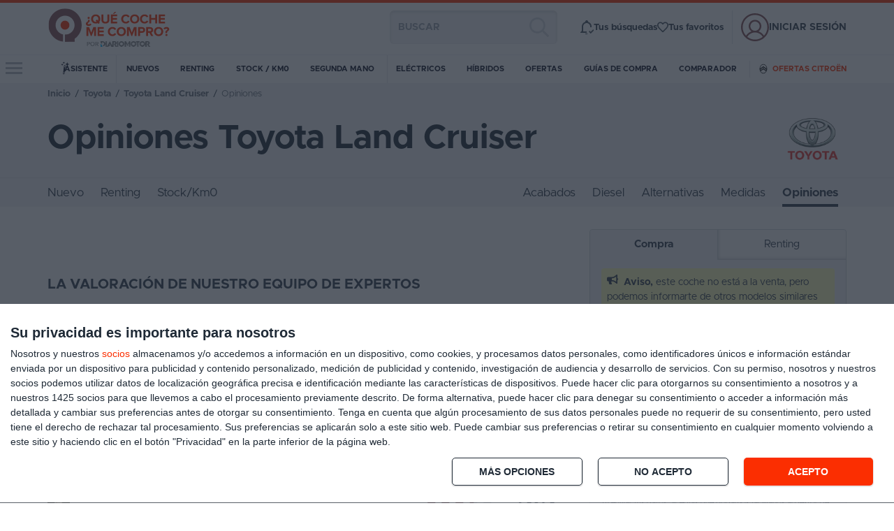

--- FILE ---
content_type: text/html; charset=utf-8
request_url: https://www.quecochemecompro.com/opiniones/toyota-land-cruiser-150/
body_size: 42526
content:
<!DOCTYPE html>
<html lang="es">
  <head>
    <title>Preguntas, respuestas, comentarios y opiniones sobre Toyota Land Cruiser | ¿Qué coche me compro?</title>
    <link href="[data-uri]
AKgQAABGDgAAMDAAAAEAIACoJQAA7h4AAEBAAAABACAAKEIAAJZEAAAoAAAA
EAAAACAAAAABACAAAAAAAAAAAAAAAAAAAAAAAAAAAAAAAAAAAAAAAAAAAAAA
AAAAAAAAAFRPhSpUT4WMVE+FwlRPhTBUT4XuVE+F7lRPhe5UT4XuVE+FdgAA
AAAAAAAAAAAAAAAAAAAAAAAAVE+FCFRPhZJUT4X6VE+F/1RPhfRUT4U0VE+F
/1RPhf9UT4X/VE+F/1RPhaJVT4UCAAAAAAAAAAAAAAAAVE+FCFRPhbxUT4X/
VE+F/1RPhf9UT4X0VE+FNFRPhf9UT4X/VE+F/1RPhf9UT4X/VE+FnFVQhQIA
AAAAAAAAAFRPhZZUT4X/VE+F/1RPhf9UT4X6VE+FrFRPhRhUT4WAVE+FwFRP
hf9UT4X/VE+F/1RPhf9UT4VuAAAAAFRPhTBUT4X8VE+F/1RPhf9UT4XeVE+F
MAAAAAAAAAAAAAAAAAAAAABUT4VIVE+F7lRPhf9UT4X/VE+F8FRPhRRUT4WW
VE+F/1RPhf9UT4X4VE+FLAAAAAAAAAAAAS77FgEu+w4AAAAAAAAAAFRPhU5U
T4X/VE+F/1RPhf9UT4VuVE+F2FRPhf9UT4X/VE+FpgAAAAAAAAAAAS77jAEu
+/wBLvv2AS77WgAAAACAgIAAVE+FzlRPhf9UT4X/VE+FsFRPhfhUT4X/VE+F
/1RPhWwAAAAAAS77IgEu+/8BLvv/AS77/wEu++QAAAAAAAAAAFRPhZRUT4X/
VE+F/1RPhcxUT4X4VE+F/1RPhf9UT4VuAAAAAAEu+yIBLvv/AS77/wEu+/8B
LvvkAAAAAAAAAABUT4WWVE+F/1RPhf9UT4XMVE+F2FRPhf9UT4X/VE+FqAAA
AAAAAAAAAS77jAEu+/wBLvv2AS77WAAAAABdRosAVE+F0FRPhf9UT4X/VE+F
sFRPhZRUT4X/VE+F/1RPhfpUT4UwAAAAAAAAAAABLvsUAS77DAAAAAAAAAAA
VE+FVFRPhf9UT4X/VE+F/1RPhWxUT4UuVE+F/FRPhf9UT4X/VE+F4lRPhTYA
AAAAAAAAAAAAAAAAAAAAVE+FTlRPhfBUT4X/VE+F/1RPhfBUT4USAAAAAFRP
hZJUT4X/VE+F/1RPhf9UT4X8VE+FuFRPhYJUT4WGVE+FxlRPhf9UT4X/VE+F
/1RPhf9UT4VqAAAAAAAAAABUT4UGVE+FuFRPhf9UT4X/VE+F/1RPhf9UT4X/
VE+F/1RPhf9UT4X/VE+F/1RPhf9UT4WWVVGEAAAAAAAAAAAAAAAAAFRPhQZU
T4WMVE+F+lRPhf9UT4X/VE+F/1RPhf9UT4X/VE+F/1RPhfJUT4VwVFCGAAAA
AAAAAAAAAAAAAAAAAAAAAAAAAAAAAFRPhSRUT4WGVE+FxFRPheJUT4XgVE+F
vlRPhXhUT4UYAAAAAAAAAAAAAAAAAAAAAPkPAADhBwAAwQMAAIEDAACH4QAA
D/EAAAxwAAAcMAAAHDAAAAxwAAAP8QAAh+EAAIADAADAAwAA4A8AAPg/AAAo
AAAAGAAAADAAAAABACAAAAAAAAAAAAAAAAAAAAAAAAAAAAAAAAAAAAAAAAAA
AAAAAAAAAAAAAAAAAAAAAAAAAAAAAFRPhRhUT4VmVE+FplRPhV5UT4ZCVE+F
6FRPheZUT4XmVE+F5lRPheZUT4XmVE+FqgAAAAAAAAAAAAAAAAAAAAAAAAAA
AAAAAAAAAAAAAAAAAAAAAAAAAABUT4UaVE+FmlRPhfZUT4X/VE+F/1RPhXZU
T4VIVE+F/1RPhf9UT4X/VE+F/1RPhf9UT4X/VE+FvAAAAAAAAAAAAAAAAAAA
AAAAAAAAAAAAAAAAAAAAAAAAAAAAAFRPhVJUT4XsVE+F/1RPhf9UT4X/VE+F
/1RPhXZUT4VIVE+F/1RPhf9UT4X/VE+F/1RPhf9UT4X/VE+F5lRPhS4AAAAA
AAAAAAAAAAAAAAAAAAAAAAAAAAAAAAAAVE+FbFRPhfxUT4X/VE+F/1RPhf9U
T4X/VE+F/1RPhXZUT4VIVE+F/1RPhf9UT4X/VE+F/1RPhf9UT4X/VE+F/1RP
hfBUT4U+AAAAAAAAAAAAAAAAAAAAAAAAAABUT4VWVE+F/FRPhf9UT4X/VE+F
/1RPhf9UT4X/VE+F/1RPhXZUT4VIVE+F/1RPhf9UT4X/VE+F/1RPhf9UT4X/
VE+F/1RPhf9UT4XuVE+FKgAAAAAAAAAAAAAAAFRPhSBUT4XwVE+F/1RPhf9U
T4X/VE+F/1RPhf9UT4X2VE+FnlRPhS5UT4UOVE+FOlRPhWJUT4W2VE+F/1RP
hf9UT4X/VE+F/1RPhf9UT4X/VE+FzlRPhQYAAAAAVU6DAFRPhaZUT4X/VE+F
/1RPhf9UT4X/VE+F/1RPhcJUT4UgAAAAAAAAAAAAAAAAAAAAAAAAAAAAAAAA
VE+FPlRPheBUT4X/VE+F/1RPhf9UT4X/VE+F/1RPhWoAAAAAVE+FIlRPhfpU
T4X/VE+F/1RPhf9UT4X/VE+FwFRPhQoAAAAAAAAAAAAAAAAAAAAAAAAAAAAA
AAAAAAAAAAAAAFRPhSBUT4XkVE+F/1RPhf9UT4X/VE+F/1RPhdxUT4UEVE+F
eFRPhf9UT4X/VE+F/1RPhf9UT4XyVE+FGgAAAAAAAAAAAAAAAAEt+wQBLvss
AS77HgAAAAAAAAAAAAAAAAAAAABUT4VKVE+F/1RPhf9UT4X/VE+F/1RPhf9U
T4U8VE+FulRPhf9UT4X/VE+F/1RPhf9UT4WOAAAAAAAAAAAAAAAAAS77NgEu
+94BLvv/AS77/wEu+64BLvsOAAAAAAAAAACAgIAAVE+FylRPhf9UT4X/VE+F
/1RPhf9UT4V+VE+F5lRPhf9UT4X/VE+F/1RPhf9UT4VAAAAAAAAAAAABLvsI
AS775AEu+/8BLvv/AS77/wEu+/8BLvuUAAAAAAAAAAAAAAAAVE+FflRPhf9U
T4X/VE+F/1RPhf9UT4WoVE+F+lRPhf9UT4X/VE+F/1RPhf9UT4UcAAAAAAAA
AAABLvtCAS77/wEu+/8BLvv/AS77/wEu+/8BLvvoAAAAAAAAAAAAAAAAVE+F
WFRPhf9UT4X/VE+F/1RPhf9UT4W2VE+F+lRPhf9UT4X/VE+F/1RPhf9UT4Uc
AAAAAAAAAAABLvtCAS77/wEu+/8BLvv/AS77/wEu+/8BLvvoAAAAAAAAAAAA
AAAAVE+FWlRPhf9UT4X/VE+F/1RPhf9UT4W2VE+F5FRPhf9UT4X/VE+F/1RP
hf9UT4VEAAAAAAAAAAABLvsIAS775AEu+/8BLvv/AS77/wEu+/8BLvuUAAAA
AAAAAAAAAAAAVE+FgFRPhf9UT4X/VE+F/1RPhf9UT4WoVE+FuFRPhf9UT4X/
VE+F/1RPhf9UT4WSAAAAAAAAAAAAAAAAAS77NgEu+94BLvv/AS77/wEu+64B
LvsMAAAAAAAAAABdRosAVE+FzlRPhf9UT4X/VE+F/1RPhf9UT4V8VE+FdlRP
hf9UT4X/VE+F/1RPhf9UT4X0VE+FHgAAAAAAAAAAAAAAAAEv+wQBLvssAS77
HAAAAAAAAAAAAAAAAAAAAABUT4VQVE+F/1RPhf9UT4X/VE+F/1RPhf9UT4U6
VE+FIFRPhfhUT4X/VE+F/1RPhf9UT4X/VE+FxFRPhQwAAAAAAAAAAAAAAAAA
AAAAAAAAAAAAAAAAAAAAAAAAAFRPhSZUT4XoVE+F/1RPhf9UT4X/VE+F/1RP
hdhVT4UEVVWGAFRPhaJUT4X/VE+F/1RPhf9UT4X/VE+F/1RPhcpUT4UoAAAA
AAAAAAAAAAAAAAAAAAAAAAAAAAAAVE+FRlRPheZUT4X/VE+F/1RPhf9UT4X/
VE+F/1RPhWYAAAAAAAAAAFRPhRxUT4XsVE+F/1RPhf9UT4X/VE+F/1RPhf9U
T4X6VE+FqFRPhV5UT4U+VE+FQlRPhWxUT4XAVE+F/1RPhf9UT4X/VE+F/1RP
hf9UT4X/VE+FyFRPhgQAAAAAAAAAAAAAAABUT4VQVE+F/FRPhf9UT4X/VE+F
/1RPhf9UT4X/VE+F/1RPhf9UT4X/VE+F/1RPhf9UT4X/VE+F/1RPhf9UT4X/
VE+F/1RPhf9UT4XsVE+FJgAAAAAAAAAAAAAAAAAAAAAAAAAAVE+FZlRPhfpU
T4X/VE+F/1RPhf9UT4X/VE+F/1RPhf9UT4X/VE+F/1RPhf9UT4X/VE+F/1RP
hf9UT4X/VE+F/1RPhexUT4U4AAAAAAAAAAAAAAAAAAAAAAAAAAAAAAAAAAAA
AFRPhUpUT4XoVE+F/1RPhf9UT4X/VE+F/1RPhf9UT4X/VE+F/1RPhf9UT4X/
VE+F/1RPhf9UT4X/VE+F0FRPhSgAAAAAAAAAAAAAAAAAAAAAAAAAAAAAAAAA
AAAAAAAAAAAAAABUT4UWVE+FklRPhfJUT4X/VE+F/1RPhf9UT4X/VE+F/1RP
hf9UT4X/VE+F/1RPheRUT4VyVFCFCAAAAAAAAAAAAAAAAAAAAAAAAAAAAAAA
AAAAAAAAAAAAAAAAAAAAAAAAAAAAAAAAAFRPhRJUT4VeVE+FnlRPhcZUT4XW
VE+F1FRPhb5UT4WQVE+FTFRPhAgAAAAAAAAAAAAAAAAAAAAAAAAAAAAAAAAA
AAAA/7AfAPwwHwD4MB8A8DAPAOAwBwDAPAMAgP8DAIH/gQCD/8EAA8PBAAeB
4AAHgeAAB4HgAAeBwAADw8EAg//BAIH/gQCA/wMAwDwDAOAABwDwAA8A+AAf
APwAfwD/gf8AKAAAACAAAABAAAAAAQAgAAAAAAAAAAAAAAAAAAAAAAAAAAAA
AAAAAAAAAAAAAAAAAAAAAAAAAAAAAAAAAAAAAAAAAAAAAAAAAAAAAAAAAABU
T4QIVE+FQlRPhYBUT4WgU0+EBlRPhlRUT4XgVE+F3lRPhdxUT4XcVE+F3FRP
hdxUT4XcVE+F3FRPhdJUT4UIAAAAAAAAAAAAAAAAAAAAAAAAAAAAAAAAAAAA
AAAAAAAAAAAAAAAAAAAAAAAAAAAAAAAAAAAAAABUT4UcVE+FilRPheZUT4X/
VE+F/1RPhexTT4QIVE+FYFRPhf9UT4X/VE+F/1RPhf9UT4X/VE+F/1RPhf9U
T4X/VE+F8lRPhQoAAAAAAAAAAAAAAAAAAAAAAAAAAAAAAAAAAAAAAAAAAAAA
AAAAAAAAAAAAAAAAAABUT4UGVE+FfFRPhfJUT4X/VE+F/1RPhf9UT4X/VE+F
7FNPhAhUT4VgVE+F/1RPhf9UT4X/VE+F/1RPhf9UT4X/VE+F/1RPhf9UT4Xy
VE+FCgAAAAAAAAAAAAAAAAAAAAAAAAAAAAAAAAAAAAAAAAAAAAAAAAAAAAAA
AAAAVE+FHFRPhcRUT4X/VE+F/1RPhf9UT4X/VE+F/1RPhf9UT4XsU0+ECFRP
hWBUT4X/VE+F/1RPhf9UT4X/VE+F/1RPhf9UT4X/VE+F/1RPhf9UT4WSVU+F
BgAAAAAAAAAAAAAAAAAAAAAAAAAAAAAAAAAAAAAAAAAAAAAAAFRPhSpUT4Xi
VE+F/1RPhf9UT4X/VE+F/1RPhf9UT4X/VE+F/1RPhexTT4QIVE+FYFRPhf9U
T4X/VE+F/1RPhf9UT4X/VE+F/1RPhf9UT4X/VE+F/1RPhf9UT4W2VE+FDAAA
AAAAAAAAAAAAAAAAAAAAAAAAAAAAAAAAAABUT4UgVE+F5FRPhf9UT4X/VE+F
/1RPhf9UT4X/VE+F/1RPhf9UT4X/VE+F7FNPhAhUT4VgVE+F/1RPhf9UT4X/
VE+F/1RPhf9UT4X/VE+F/1RPhf9UT4X/VE+F/1RPhf9UT4WyVVCFBAAAAAAA
AAAAAAAAAAAAAAAAAAAAVE+FClRPhcxUT4X/VE+F/1RPhf9UT4X/VE+F/1RP
hf9UT4X/VE+F/1RPhf9UT4XsU0+ECFRPhVpUT4XwVE+F+FRPhf9UT4X/VE+F
/1RPhf9UT4X/VE+F/1RPhf9UT4X/VE+F/1RPhf9UT4WGVFCFAAAAAAAAAAAA
AAAAAAAAAABUT4WIVE+F/1RPhf9UT4X/VE+F/1RPhf9UT4X/VE+F/1RPhf9U
T4XwVE+FjlRPhThVUYQAAAAAAFZKggJUT4UYVE+FUFRPhbBUT4X8VE+F/1RP
hf9UT4X/VE+F/1RPhf9UT4X/VE+F/1RPhfpUT4U8AAAAAAAAAAAAAAAAVE+F
KFRPhfZUT4X/VE+F/1RPhf9UT4X/VE+F/1RPhf9UT4X/VE+FqFRPhRYAAAAA
AAAAAAAAAAAAAAAAAAAAAAAAAAAAAAAAAAAAAFRPhThUT4XWVE+F/1RPhf9U
T4X/VE+F/1RPhf9UT4X/VE+F/1RPhchTUIYEAAAAAAAAAABUT4WcVE+F/1RP
hf9UT4X/VE+F/1RPhf9UT4X/VE+F/1RPhYJUToYCAAAAAAAAAAAAAAAAAAAA
AAAAAAAAAAAAAAAAAAAAAAAAAAAAAAAAAFRPhRJUT4XCVE+F/1RPhf9UT4X/
VE+F/1RPhf9UT4X/VE+F/1RPhUwAAAAAVE+FElRPhfJUT4X/VE+F/1RPhf9U
T4X/VE+F/1RPhf9UT4WgVFCEAgAAAAAAAAAAAAAAAAAAAAAAAAAAAAAAAAAA
AAAAAAAAAAAAAAAAAAAAAAAAAAAAAFRPhRRUT4XcVE+F/1RPhf9UT4X/VE+F
/1RPhf9UT4X/VE+FtAAAAABUT4VaVE+F/1RPhf9UT4X/VE+F/1RPhf9UT4X/
VE+F6FRPhRAAAAAAAAAAAAAAAAAAAAAAAAAAAAEu+xQBLvtAAS77MgAv+QQA
AAAAAAAAAAAAAAAAAAAAAAAAAFRPhUpUT4X/VE+F/1RPhf9UT4X/VE+F/1RP
hf9UT4X0VU+FElRPhZxUT4X/VE+F/1RPhf9UT4X/VE+F/1RPhf9UT4V4AAAA
AAAAAAAAAAAAAAAAAAEv+wgBLvuSAS77+gEu+/8BLvv/AS773AEu+0IAAAAA
AAAAAAAAAAAAAAAAgICAAFRPhcpUT4X/VE+F/1RPhf9UT4X/VE+F/1RPhf9U
T4VMVE+FzFRPhf9UT4X/VE+F/1RPhf9UT4X/VE+F+lRPhSQAAAAAAAAAAAAA
AAAAAAAAAS77nAEu+/8BLvv/AS77/wEu+/8BLvv/AS779AEu+zAAAAAAAAAA
AAAAAAAAAAAAVE+FclRPhf9UT4X/VE+F/1RPhf9UT4X/VE+F/1RPhXxUT4Xs
VE+F/1RPhf9UT4X/VE+F/1RPhf9UT4XmU1CEAgAAAAAAAAAAAAAAAAEu+yYB
Lvv8AS77/wEu+/8BLvv/AS77/wEu+/8BLvv/AS77rAAAAAAAAAAAAAAAAAAA
AABUT4U6VE+F/1RPhf9UT4X/VE+F/1RPhf9UT4X/VE+FllRPhfxUT4X/VE+F
/1RPhf9UT4X/VE+F/1RPhcoAAAAAAAAAAAAAAAAAAAAAAS77YgEu+/8BLvv/
AS77/wEu+/8BLvv/AS77/wEu+/8BLvvoAAAAAAAAAAAAAAAAAAAAAFRPhSBU
T4X8VE+F/1RPhf9UT4X/VE+F/1RPhf9UT4WgVE+F+lRPhf9UT4X/VE+F/1RP
hf9UT4X/VE+FzAAAAAAAAAAAAAAAAAAAAAABLvtgAS77/wEu+/8BLvv/AS77
/wEu+/8BLvv/AS77/wEu++gAAAAAAAAAAAAAAAAAAAAAVE+FIFRPhfxUT4X/
VE+F/1RPhf9UT4X/VE+F/1RPhZ5UT4XqVE+F/1RPhf9UT4X/VE+F/1RPhf9U
T4XoVU6FAgAAAAAAAAAAAAAAAAEu+yYBLvv8AS77/wEu+/8BLvv/AS77/wEu
+/8BLvv/AS77rAAAAAAAAAAAAAAAAAAAAABUT4U8VE+F/1RPhf9UT4X/VE+F
/1RPhf9UT4X/VE+FllRPhcpUT4X/VE+F/1RPhf9UT4X/VE+F/1RPhfxUT4Uo
AAAAAAAAAAAAAAAAAAAAAAEu+5oBLvv/AS77/wEu+/8BLvv/AS77/wEu+/IB
LvswAAAAAAAAAAAAAAAAAAAAAFRPhXZUT4X/VE+F/1RPhf9UT4X/VE+F/1RP
hf9UT4V6VE+FmlRPhf9UT4X/VE+F/1RPhf9UT4X/VE+F/1RPhYAAAAAAAAAA
AAAAAAAAAAAAAS76CAEu+5IBLvv4AS77/wEu+/8BLvvaAS77QAAAAAAAAAAA
AAAAAAAAAABdRosAVE+FzlRPhf9UT4X/VE+F/1RPhf9UT4X/VE+F/1RPhUhU
T4VWVE+F/1RPhf9UT4X/VE+F/1RPhf9UT4X/VE+F7FRPhRQAAAAAAAAAAAAA
AAAAAAAAAAAAAAEu+xQBLvtAAS77MAAu+QIAAAAAAAAAAAAAAAAAAAAAAAAA
AFRPhVBUT4X/VE+F/1RPhf9UT4X/VE+F/1RPhf9UT4X0VE+FEFRPhRBUT4Xw
VE+F/1RPhf9UT4X/VE+F/1RPhf9UT4X/VE+FqFNOhQQAAAAAAAAAAAAAAAAA
AAAAAAAAAAAAAAAAAAAAAAAAAAAAAAAAAAAAAAAAAAAAAABUT4UaVE+F4lRP
hf9UT4X/VE+F/1RPhf9UT4X/VE+F/1RPha4AAAAAAAAAAFRPhZZUT4X/VE+F
/1RPhf9UT4X/VE+F/1RPhf9UT4X/VE+FjlRPhQQAAAAAAAAAAAAAAAAAAAAA
AAAAAAAAAAAAAAAAAAAAAAAAAAAAAAAAVE+FGFRPhcpUT4X/VE+F/1RPhf9U
T4X/VE+F/1RPhf9UT4X/VE+FRgAAAAAAAAAAVE+FIlRPhfRUT4X/VE+F/1RP
hf9UT4X/VE+F/1RPhf9UT4X/VE+FtFRPhR4AAAAAAAAAAAAAAAAAAAAAAAAA
AAAAAAAAAAAAAAAAAFRPhURUT4XcVE+F/1RPhf9UT4X/VE+F/1RPhf9UT4X/
VE+F/1RPhcRUToUEAAAAAAAAAAAAAAAAVE+FgFRPhf9UT4X/VE+F/1RPhf9U
T4X/VE+F/1RPhf9UT4X/VE+F9lRPhZpUT4VGVE+FGFZPhgZTT4UKVE+FIlRP
hV5UT4W8VE+F/1RPhf9UT4X/VE+F/1RPhf9UT4X/VE+F/1RPhf9UT4X4VE+F
NAAAAAAAAAAAAAAAAAAAAABUT4YIVE+FxlRPhf9UT4X/VE+F/1RPhf9UT4X/
VE+F/1RPhf9UT4X/VE+F/1RPhf9UT4X4VE+F8lRPhfRUT4X8VE+F/1RPhf9U
T4X/VE+F/1RPhf9UT4X/VE+F/1RPhf9UT4X/VE+F/1RPhX5VToUAAAAAAAAA
AAAAAAAAAAAAAAAAAABUT4UcVE+F4FRPhf9UT4X/VE+F/1RPhf9UT4X/VE+F
/1RPhf9UT4X/VE+F/1RPhf9UT4X/VE+F/1RPhf9UT4X/VE+F/1RPhf9UT4X/
VE+F/1RPhf9UT4X/VE+F/1RPhf9UT4WoVVGEAgAAAAAAAAAAAAAAAAAAAAAA
AAAAAAAAAAAAAABUT4UmVE+F3lRPhf9UT4X/VE+F/1RPhf9UT4X/VE+F/1RP
hf9UT4X/VE+F/1RPhf9UT4X/VE+F/1RPhf9UT4X/VE+F/1RPhf9UT4X/VE+F
/1RPhf9UT4X/VE+FrFRPhQgAAAAAAAAAAAAAAAAAAAAAAAAAAAAAAAAAAAAA
AAAAAAAAAABUT4UYVE+FvFRPhf9UT4X/VE+F/1RPhf9UT4X/VE+F/1RPhf9U
T4X/VE+F/1RPhf9UT4X/VE+F/1RPhf9UT4X/VE+F/1RPhf9UT4X/VE+F+lRP
hYZUUIYEAAAAAAAAAAAAAAAAAAAAAAAAAAAAAAAAAAAAAAAAAAAAAAAAAAAA
AAAAAABVT4YEVE+FblRPhexUT4X/VE+F/1RPhf9UT4X/VE+F/1RPhf9UT4X/
VE+F/1RPhf9UT4X/VE+F/1RPhf9UT4X/VE+F/1RPhdBUT4VAV1OFAAAAAAAA
AAAAAAAAAAAAAAAAAAAAAAAAAAAAAAAAAAAAAAAAAAAAAAAAAAAAAAAAAAAA
AAAAAAAAVE+FFlRPhXxUT4XeVE+F/1RPhf9UT4X/VE+F/1RPhf9UT4X/VE+F
/1RPhf9UT4X/VE+F+lRPhcRUT4VaVE+GBgAAAAAAAAAAAAAAAAAAAAAAAAAA
AAAAAAAAAAAAAAAAAAAAAAAAAAAAAAAAAAAAAAAAAAAAAAAAAAAAAAAAAAAA
AAAAAAAAAFRPhARUT4U2VE+FdlRPhaJUT4XAVE+FylRPhchUT4W4VE+FllRP
hWJUT4UiWFCHAAAAAAAAAAAAAAAAAAAAAAAAAAAAAAAAAAAAAAAAAAAAAAAA
AAAAAAD/8wB//4MAf/8DAH/8AwA/+AMAH/ADAA/gAwAHwAfgB8Af+AOAP/wD
gH/+AYD//wEB+D8BAfAfgQHwD4AB8A+AAfAPgAHwD4AB8B+BAPg/AYD//wGA
f/4BgD/8A8Af+APAB+AH4AAAD/AAAA/4AAAf/AAAP/8AAP//wAP///gf/ygA
AAAwAAAAYAAAAAEAIAAAAAAAAAAAAAAAAAAAAAAAAAAAAAAAAAAAAAAAAAAA
AAAAAAAAAAAAAAAAAAAAAAAAAAAAAAAAAAAAAAAAAAAAAAAAAAAAAAAAAAAA
AAAAAAAAAAAAAAAAU02GAFROhgpUT4U2VE+FaFRPhYBUUIUIAAAAAFRPhnZU
T4XSVE+F0FRPhcxUT4XMVE+FzFRPhcxUT4XMVE+FzFRPhcxUT4XMVE+FzFRP
hcxUT4XMVE+FZAAAAAAAAAAAAAAAAAAAAAAAAAAAAAAAAAAAAAAAAAAAAAAA
AAAAAAAAAAAAAAAAAAAAAAAAAAAAAAAAAAAAAAAAAAAAAAAAAAAAAAAAAAAA
AAAAAAAAAAAAAAAAAAAAAFRPhQxUT4VQVE+FqFRPhepUT4X/VE+F/1RPheJT
T4QMAAAAAFRPhZBUT4X/VE+F/1RPhf9UT4X/VE+F/1RPhf9UT4X/VE+F/1RP
hf9UT4X/VE+F/1RPhf9UT4X/VE+FfAAAAAAAAAAAAAAAAAAAAAAAAAAAAAAA
AAAAAAAAAAAAAAAAAAAAAAAAAAAAAAAAAAAAAAAAAAAAAAAAAAAAAAAAAAAA
AAAAAAAAAAAAAAAAAAAAAAAAAABUT4UUVE+FeFRPhdxUT4X/VE+F/1RPhf9U
T4X/VE+F/1RPheJTT4QMAAAAAFRPhZBUT4X/VE+F/1RPhf9UT4X/VE+F/1RP
hf9UT4X/VE+F/1RPhf9UT4X/VE+F/1RPhf9UT4X/VE+FfAAAAAAAAAAAAAAA
AAAAAAAAAAAAAAAAAAAAAAAAAAAAAAAAAAAAAAAAAAAAAAAAAAAAAAAAAAAA
AAAAAAAAAAAAAAAAAAAAAAAAAAAAAAAAVE+GBlRPhWRUT4XiVE+F/1RPhf9U
T4X/VE+F/1RPhf9UT4X/VE+F/1RPheJTT4QMAAAAAFRPhZBUT4X/VE+F/1RP
hf9UT4X/VE+F/1RPhf9UT4X/VE+F/1RPhf9UT4X/VE+F/1RPhf9UT4X/VE+F
fAAAAAAAAAAAAAAAAAAAAAAAAAAAAAAAAAAAAAAAAAAAAAAAAAAAAAAAAAAA
AAAAAAAAAAAAAAAAAAAAAAAAAAAAAAAAAAAAAAAAAABUT4QeVE+FtlRPhfxU
T4X/VE+F/1RPhf9UT4X/VE+F/1RPhf9UT4X/VE+F/1RPheJTT4QMAAAAAFRP
hZBUT4X/VE+F/1RPhf9UT4X/VE+F/1RPhf9UT4X/VE+F/1RPhf9UT4X/VE+F
/1RPhf9UT4X/VE+FnlRQgwQAAAAAAAAAAAAAAAAAAAAAAAAAAAAAAAAAAAAA
AAAAAAAAAAAAAAAAAAAAAAAAAAAAAAAAAAAAAAAAAAAAAAAAAAAAAFRPhUJU
T4XmVE+F/1RPhf9UT4X/VE+F/1RPhf9UT4X/VE+F/1RPhf9UT4X/VE+F/1RP
heJTT4QMAAAAAFRPhZBUT4X/VE+F/1RPhf9UT4X/VE+F/1RPhf9UT4X/VE+F
/1RPhf9UT4X/VE+F/1RPhf9UT4X/VE+F/FRPhaZVT4UOAAAAAAAAAAAAAAAA
AAAAAAAAAAAAAAAAAAAAAAAAAAAAAAAAAAAAAAAAAAAAAAAAAAAAAAAAAABU
UYcAVE+FXFRPhfRUT4X/VE+F/1RPhf9UT4X/VE+F/1RPhf9UT4X/VE+F/1RP
hf9UT4X/VE+F/1RPheJTT4QMAAAAAFRPhZBUT4X/VE+F/1RPhf9UT4X/VE+F
/1RPhf9UT4X/VE+F/1RPhf9UT4X/VE+F/1RPhf9UT4X/VE+F/1RPhf9UT4XI
VE+FGAAAAAAAAAAAAAAAAAAAAAAAAAAAAAAAAAAAAAAAAAAAAAAAAAAAAAAA
AAAAAAAAAAAAAABUT4VcVE+F+FRPhf9UT4X/VE+F/1RPhf9UT4X/VE+F/1RP
hf9UT4X/VE+F/1RPhf9UT4X/VE+F/1RPheJTT4QMAAAAAFRPhZBUT4X/VE+F
/1RPhf9UT4X/VE+F/1RPhf9UT4X/VE+F/1RPhf9UT4X/VE+F/1RPhf9UT4X/
VE+F/1RPhf9UT4X/VE+FzlRQhRYAAAAAAAAAAAAAAAAAAAAAAAAAAAAAAAAA
AAAAAAAAAAAAAAAAAAAAAAAAAFRPhUhUT4X4VE+F/1RPhf9UT4X/VE+F/1RP
hf9UT4X/VE+F/1RPhf9UT4X/VE+F/1RPhf9UT4X/VE+F/1RPheJTT4QMAAAA
AFRPhZBUT4X/VE+F/1RPhf9UT4X/VE+F/1RPhf9UT4X/VE+F/1RPhf9UT4X/
VE+F/1RPhf9UT4X/VE+F/1RPhf9UT4X/VE+F/1RPhcJVUIUKAAAAAAAAAAAA
AAAAAAAAAAAAAAAAAAAAAAAAAAAAAAAAAAAAVFCFKFRPhehUT4X/VE+F/1RP
hf9UT4X/VE+F/1RPhf9UT4X/VE+F/1RPhf9UT4X/VE+F/1RPhf9UT4X/VE+F
/1RPheJTT4QMAAAAAFRPhZBUT4X/VE+F/1RPhf9UT4X/VE+F/1RPhf9UT4X/
VE+F/1RPhf9UT4X/VE+F/1RPhf9UT4X/VE+F/1RPhf9UT4X/VE+F/1RPhf9U
T4WaVUqKAgAAAAAAAAAAAAAAAAAAAAAAAAAAAAAAAAAAAABUUIUKVE+FxFRP
hf9UT4X/VE+F/1RPhf9UT4X/VE+F/1RPhf9UT4X/VE+F/1RPhf9UT4X/VE+F
/1RPhf9UT4X/VE+F9FRPhbBUUIQIAAAAAFRPhTpUT4VqVE+FfFRPhaZUT4Xe
VE+F/1RPhf9UT4X/VE+F/1RPhf9UT4X/VE+F/1RPhf9UT4X/VE+F/1RPhf9U
T4X/VE+F/1RPhf9UT4X6VE+FWAAAAAAAAAAAAAAAAAAAAAAAAAAAAAAAAAAA
AABUT4V2VE+F/1RPhf9UT4X/VE+F/1RPhf9UT4X/VE+F/1RPhf9UT4X/VE+F
/1RPhf9UT4X/VE+F/1RPhd5UT4VuVE+FGFROhgIAAAAAAAAAAAAAAAAAAAAA
AAAAAFJShQBUT4UGVE+FOlRPhaRUT4X6VE+F/1RPhf9UT4X/VE+F/1RPhf9U
T4X/VE+F/1RPhf9UT4X/VE+F/1RPhf9UT4X/VE+F5FRPhRgAAAAAAAAAAAAA
AAAAAAAAAAAAAFRPhSBUT4XsVE+F/1RPhf9UT4X/VE+F/1RPhf9UT4X/VE+F
/1RPhf9UT4X/VE+F/1RPhf9UT4X0VE+FelNOhQgAAAAAAAAAAAAAAAAAAAAA
AAAAAAAAAAAAAAAAAAAAAAAAAAAAAAAAAAAAAAAAAABUT4UuVE+FwlRPhf9U
T4X/VE+F/1RPhf9UT4X/VE+F/1RPhf9UT4X/VE+F/1RPhf9UT4X/VE+F/1RP
hZJRUYgAAAAAAAAAAAAAAAAAVU6DAFRPhZJUT4X/VE+F/1RPhf9UT4X/VE+F
/1RPhf9UT4X/VE+F/1RPhf9UT4X/VE+F/1RPhd5UT4U6AAAAAAAAAAAAAAAA
AAAAAAAAAAAAAAAAAAAAAAAAAAAAAAAAAAAAAAAAAAAAAAAAAAAAAAAAAAAA
AAAAVFCFCFRPhY5UT4X6VE+F/1RPhf9UT4X/VE+F/1RPhf9UT4X/VE+F/1RP
hf9UT4X/VE+F/1RPhfJUT4UmAAAAAAAAAAAAAAAAVE+EGlRPhe5UT4X/VE+F
/1RPhf9UT4X/VE+F/1RPhf9UT4X/VE+F/1RPhf9UT4X/VE+F3FRPhSYAAAAA
AAAAAAAAAAAAAAAAAAAAAAAAAAAAAAAAAAAAAAAAAAAAAAAAAAAAAAAAAAAA
AAAAAAAAAAAAAAAAAAAAAAAAAFROhgJUT4V8VE+F/FRPhf9UT4X/VE+F/1RP
hf9UT4X/VE+F/1RPhf9UT4X/VE+F/1RPhf9UT4WOSUmSAAAAAAAAAAAAVE+F
cFRPhf9UT4X/VE+F/1RPhf9UT4X/VE+F/1RPhf9UT4X/VE+F/1RPhf9UT4Xw
VE+FMgAAAAAAAAAAAAAAAAAAAAAAAAAAAAAAAAAAAAAAAAAAAAAAAAAAAAAA
AAAAAAAAAAAAAAAAAAAAAAAAAAAAAAAAAAAAAAAAAAAAAABVUIYEVE+FmFRP
hf9UT4X/VE+F/1RPhf9UT4X/VE+F/1RPhf9UT4X/VE+F/1RPhf9UT4XmVE+F
EAAAAABTToYEVE+FyFRPhf9UT4X/VE+F/1RPhf9UT4X/VE+F/1RPhf9UT4X/
VE+F/1RPhf9UT4VqAAAAAAAAAAAAAAAAAAAAAAAAAAAAAAAAAAAAAAAAAAAA
AAAAAAAAAAAAAAAAAAAAAAAAAAAAAAAAAAAAAAAAAAAAAAAAAAAAAAAAAAAA
AAAAAAAAVU6GDlRPhdRUT4X/VE+F/1RPhf9UT4X/VE+F/1RPhf9UT4X/VE+F
/1RPhf9UT4X/VE+FUgAAAABUT4UeVE+F+lRPhf9UT4X/VE+F/1RPhf9UT4X/
VE+F/1RPhf9UT4X/VE+F/1RPhcxSTYgCAAAAAAAAAAAAAAAAAAAAAAAAAAAA
AAAAAAAAAAAAAAABLfsOAS77SgEu+2YBLvtYAC77IAAAAAAAAAAAAAAAAAAA
AAAAAAAAAAAAAAAAAAAAAAAAAAAAAFRPhUpUT4X/VE+F/1RPhf9UT4X/VE+F
/1RPhf9UT4X/VE+F/1RPhf9UT4X/VE+FoGZmmQBUT4VcVE+F/1RPhf9UT4X/
VE+F/1RPhf9UT4X/VE+F/1RPhf9UT4X/VE+F/1RPhVAAAAAAAAAAAAAAAAAA
AAAAAAAAAAAAAAAAAAAAAS77DAEu+4gBLvvyAS77/wEu+/8BLvv/AS77/AEu
+7IBLvskADP/AAAAAAAAAAAAAAAAAAAAAAAAAAAAAAAAAICAgABUT4XIVE+F
/1RPhf9UT4X/VE+F/1RPhf9UT4X/VE+F/1RPhf9UT4X/VE+F3FRPhQZUT4WS
VE+F/1RPhf9UT4X/VE+F/1RPhf9UT4X/VE+F/1RPhf9UT4X/VE+F4lRPhQoA
AAAAAAAAAAAAAAAAAAAAAAAAAAAAAAABL/sOAS77vgEu+/8BLvv/AS77/wEu
+/8BLvv/AS77/wEu+/8BLvvmAS77NAAAAAAAAAAAAAAAAAAAAAAAAAAAAAAA
AAAAAABUT4VmVE+F/1RPhf9UT4X/VE+F/1RPhf9UT4X/VE+F/1RPhf9UT4X/
VE+F/FRPhhxUT4W+VE+F/1RPhf9UT4X/VE+F/1RPhf9UT4X/VE+F/1RPhf9U
T4X/VE+FnltJgAAAAAAAAAAAAAAAAAAAAAAAAAAAAAAAAAABLvuYAS77/wEu
+/8BLvv/AS77/wEu+/8BLvv/AS77/wEu+/8BLvv/AS772AAu+w4AAAAAAAAA
AAAAAAAAAAAAAAAAAAAAAABUToQcVE+F+lRPhf9UT4X/VE+F/1RPhf9UT4X/
VE+F/1RPhf9UT4X/VE+F/1RPhURUT4XcVE+F/1RPhf9UT4X/VE+F/1RPhf9U
T4X/VE+F/1RPhf9UT4X/VE+FZgAAAAAAAAAAAAAAAAAAAAAAAAAAAAAAAAEu
+yQBLvv6AS77/wEu+/8BLvv/AS77/wEu+/8BLvv/AS77/wEu+/8BLvv/AS77
/wEu+2wAAAAAAAAAAAAAAAAAAAAAAAAAAAAAAABUT4UGVE+F2FRPhf9UT4X/
VE+F/1RPhf9UT4X/VE+F/1RPhf9UT4X/VE+F/1RPhWBUT4XyVE+F/1RPhf9U
T4X/VE+F/1RPhf9UT4X/VE+F/1RPhf9UT4X/VE+FQAAAAAAAAAAAAAAAAAAA
AAAAAAAAAAAAAAEu+3IBLvv/AS77/wEu+/8BLvv/AS77/wEu+/8BLvv/AS77
/wEu+/8BLvv/AS77/wEu+74AAAAAAAAAAAAAAAAAAAAAAAAAAAAAAABVUoYA
VE+FuFRPhf9UT4X/VE+F/1RPhf9UT4X/VE+F/1RPhf9UT4X/VE+F/1RPhWxU
T4X8VE+F/1RPhf9UT4X/VE+F/1RPhf9UT4X/VE+F/1RPhf9UT4X/VE+GLgAA
AAAAAAAAAAAAAAAAAAAAAAAAAAAAAAEu+5oBLvv/AS77/wEu+/8BLvv/AS77
/wEu+/8BLvv/AS77/wEu+/8BLvv/AS77/wEu++YAAAAAAAAAAAAAAAAAAAAA
AAAAAAAAAAAAAAAAVE+FqFRPhf9UT4X/VE+F/1RPhf9UT4X/VE+F/1RPhf9U
T4X/VE+F/1RPhXBUT4X8VE+F/1RPhf9UT4X/VE+F/1RPhf9UT4X/VE+F/1RP
hf9UT4X/VE+FMAAAAAAAAAAAAAAAAAAAAAAAAAAAAAAAAAEu+5oBLvv/AS77
/wEu+/8BLvv/AS77/wEu+/8BLvv/AS77/wEu+/8BLvv/AS77/wEu++YAAAAA
AAAAAAAAAAAAAAAAAAAAAAAAAAAAAAAAVE+FqlRPhf9UT4X/VE+F/1RPhf9U
T4X/VE+F/1RPhf9UT4X/VE+F/1RPhXBUT4XwVE+F/1RPhf9UT4X/VE+F/1RP
hf9UT4X/VE+F/1RPhf9UT4X/VE+FRAAAAAAAAAAAAAAAAAAAAAAAAAAAAAAA
AAEu+3IBLvv/AS77/wEu+/8BLvv/AS77/wEu+/8BLvv/AS77/wEu+/8BLvv/
AS77/wEu+74AAAAAAAAAAAAAAAAAAAAAAAAAAAAAAABTUYQAVE+FulRPhf9U
T4X/VE+F/1RPhf9UT4X/VE+F/1RPhf9UT4X/VE+F/1RPhWpUT4XaVE+F/1RP
hf9UT4X/VE+F/1RPhf9UT4X/VE+F/1RPhf9UT4X/VE+FagAAAAAAAAAAAAAA
AAAAAAAAAAAAAAAAAAEu+yQBLvv6AS77/wEu+/8BLvv/AS77/wEu+/8BLvv/
AS77/wEu+/8BLvv/AS77/wEu+2wAAAAAAAAAAAAAAAAAAAAAAAAAAAAAAABU
UIUGVE+F3FRPhf9UT4X/VE+F/1RPhf9UT4X/VE+F/1RPhf9UT4X/VE+F/1RP
hV5UT4W6VE+F/1RPhf9UT4X/VE+F/1RPhf9UT4X/VE+F/1RPhf9UT4X/VE+F
pFVVhgAAAAAAAAAAAAAAAAAAAAAAAAAAAAAAAAABLvuYAS77/wEu+/8BLvv/
AS77/wEu+/8BLvv/AS77/wEu+/8BLvv/AS771gAv+w4AAAAAAAAAAAAAAAAA
AAAAAAAAAAAAAABUT4QgVE+F/FRPhf9UT4X/VE+F/1RPhf9UT4X/VE+F/1RP
hf9UT4X/VE+F/1RPhUJUT4WQVE+F/1RPhf9UT4X/VE+F/1RPhf9UT4X/VE+F
/1RPhf9UT4X/VE+F5lRPhQwAAAAAAAAAAAAAAAAAAAAAAAAAAAAAAAABL/sO
AS77vgEu+/8BLvv/AS77/wEu+/8BLvv/AS77/wEu+/8BLvvmAS77MgAAAAAA
AAAAAAAAAAAAAAAAAAAAAAAAAAAAAABUT4VuVE+F/1RPhf9UT4X/VE+F/1RP
hf9UT4X/VE+F/1RPhf9UT4X/VE+F/FRPhBhUT4VYVE+F/1RPhf9UT4X/VE+F
/1RPhf9UT4X/VE+F/1RPhf9UT4X/VE+F/1RPhVoAAAAAAAAAAAAAAAAAAAAA
AAAAAAAAAAAAAAAAAS77DAEu+4YBLvvyAS77/wEu+/8BLvv/AS77/AEu+7AB
LvskACD/AAAAAAAAAAAAAAAAAAAAAAAAAAAAAAAAAF1GiwBUT4XQVE+F/1RP
hf9UT4X/VE+F/1RPhf9UT4X/VE+F/1RPhf9UT4X/VE+F2FROhAZVUIYaVE+F
+lRPhf9UT4X/VE+F/1RPhf9UT4X/VE+F/1RPhf9UT4X/VE+F/1RPhdRUToUG
AAAAAAAAAAAAAAAAAAAAAAAAAAAAAAAAAAAAAAAAAAABL/sOAS77SAEu+2QB
LvtWAS37HgAAAAAAAAAAAAAAAAAAAAAAAAAAAAAAAAAAAAAAAAAAAAAAAFRP
hVRUT4X/VE+F/1RPhf9UT4X/VE+F/1RPhf9UT4X/VE+F/1RPhf9UT4X/VE+F
mgAAAABTT4UCVE+FwlRPhf9UT4X/VE+F/1RPhf9UT4X/VE+F/1RPhf9UT4X/
VE+F/1RPhf9UT4V2AAAAAAAAAAAAAAAAAAAAAAAAAAAAAAAAAAAAAAAAAAAA
AAAAAAAAAAAAAAAAAAAAAAAAAAAAAAAAAAAAAAAAAAAAAAAAAAAAAAAAAAAA
AAAAAAAAVFCFElRPhdxUT4X/VE+F/1RPhf9UT4X/VE+F/1RPhf9UT4X/VE+F
/1RPhf9UT4X/VE+FTAAAAAAAAAAAVE+FalRPhf9UT4X/VE+F/1RPhf9UT4X/
VE+F/1RPhf9UT4X/VE+F/1RPhf9UT4X0VE+FPgAAAAAAAAAAAAAAAAAAAAAA
AAAAAAAAAAAAAAAAAAAAAAAAAAAAAAAAAAAAAAAAAAAAAAAAAAAAAAAAAAAA
AAAAAAAAAAAAAAAAAABVUIUGVE+FplRPhf9UT4X/VE+F/1RPhf9UT4X/VE+F
/1RPhf9UT4X/VE+F/1RPhf9UT4XgVU+FDgAAAAAAAAAAVU6FFlRPhepUT4X/
VE+F/1RPhf9UT4X/VE+F/1RPhf9UT4X/VE+F/1RPhf9UT4X/VE+F5FRPhTIA
AAAAAAAAAAAAAAAAAAAAAAAAAAAAAAAAAAAAAAAAAAAAAAAAAAAAAAAAAAAA
AAAAAAAAAAAAAAAAAAAAAAAAAAAAAFNQhgRUT4WMVE+F/FRPhf9UT4X/VE+F
/1RPhf9UT4X/VE+F/1RPhf9UT4X/VE+F/1RPhf9UT4WGAAAAAAAAAAAAAAAA
VVWGAFRPhYhUT4X/VE+F/1RPhf9UT4X/VE+F/1RPhf9UT4X/VE+F/1RPhf9U
T4X/VE+F/1RPheZUT4VIUFCAAAAAAAAAAAAAAAAAAAAAAAAAAAAAAAAAAAAA
AAAAAAAAAAAAAAAAAAAAAAAAAAAAAAAAAAAAAAAAVE+EDlRPhZ5UT4X8VE+F
/1RPhf9UT4X/VE+F/1RPhf9UT4X/VE+F/1RPhf9UT4X/VE+F/1RPhe5UT4Ug
AAAAAAAAAAAAAAAAAAAAAFRPhRpUT4XoVE+F/1RPhf9UT4X/VE+F/1RPhf9U
T4X/VE+F/1RPhf9UT4X/VE+F/1RPhf9UT4X4VE+FkFNPhQ4AAAAAAAAAAAAA
AAAAAAAAAAAAAAAAAAAAAAAAAAAAAAAAAAAAAAAAAAAAAAAAAABUT4U+VE+F
0FRPhf9UT4X/VE+F/1RPhf9UT4X/VE+F/1RPhf9UT4X/VE+F/1RPhf9UT4X/
VE+F/1RPhYhVTIQAAAAAAAAAAAAAAAAAAAAAAAAAAABUT4VqVE+F/FRPhf9U
T4X/VE+F/1RPhf9UT4X/VE+F/1RPhf9UT4X/VE+F/1RPhf9UT4X/VE+F/1RP
hexUT4WAVE+FJlRPhQRVVaoAAAAAAAAAAAAAAAAAAAAAAFRQhQJUT4UMVE+F
TFRPhbZUT4X/VE+F/1RPhf9UT4X/VE+F/1RPhf9UT4X/VE+F/1RPhf9UT4X/
VE+F/1RPhf9UT4X/VE+F3FRPhhIAAAAAAAAAAAAAAAAAAAAAAAAAAAAAAABU
UIYGVE+FulRPhf9UT4X/VE+F/1RPhf9UT4X/VE+F/1RPhf9UT4X/VE+F/1RP
hf9UT4X/VE+F/1RPhf9UT4X/VE+F/FRPhdJUT4WkVE+FglRPhXRUT4V6VE+F
kFRPhbhUT4XsVE+F/1RPhf9UT4X/VE+F/1RPhf9UT4X/VE+F/1RPhf9UT4X/
VE+F/1RPhf9UT4X/VE+F/1RPhf9UT4X6VE+FTgAAAAAAAAAAAAAAAAAAAAAA
AAAAAAAAAAAAAAAAAAAAVE+FIlRPheRUT4X/VE+F/1RPhf9UT4X/VE+F/1RP
hf9UT4X/VE+F/1RPhf9UT4X/VE+F/1RPhf9UT4X/VE+F/1RPhf9UT4X/VE+F
/1RPhf9UT4X/VE+F/1RPhf9UT4X/VE+F/1RPhf9UT4X/VE+F/1RPhf9UT4X/
VE+F/1RPhf9UT4X/VE+F/1RPhf9UT4X/VE+F/1RPhf9UT4WOSUmSAAAAAAAA
AAAAAAAAAAAAAAAAAAAAAAAAAAAAAAAAAAAAAAAAAFRPhT5UT4X0VE+F/1RP
hf9UT4X/VE+F/1RPhf9UT4X/VE+F/1RPhf9UT4X/VE+F/1RPhf9UT4X/VE+F
/1RPhf9UT4X/VE+F/1RPhf9UT4X/VE+F/1RPhf9UT4X/VE+F/1RPhf9UT4X/
VE+F/1RPhf9UT4X/VE+F/1RPhf9UT4X/VE+F/1RPhf9UT4X/VE+F/1RPhbRV
UYQGAAAAAAAAAAAAAAAAAAAAAAAAAAAAAAAAAAAAAAAAAAAAAAAAAAAAAAAA
AABUT4VUVE+F9lRPhf9UT4X/VE+F/1RPhf9UT4X/VE+F/1RPhf9UT4X/VE+F
/1RPhf9UT4X/VE+F/1RPhf9UT4X/VE+F/1RPhf9UT4X/VE+F/1RPhf9UT4X/
VE+F/1RPhf9UT4X/VE+F/1RPhf9UT4X/VE+F/1RPhf9UT4X/VE+F/1RPhf9U
T4X/VE+FwFRQhRAAAAAAAAAAAAAAAAAAAAAAAAAAAAAAAAAAAAAAAAAAAAAA
AAAAAAAAAAAAAAAAAABUToQAVE+FUFRPhfJUT4X/VE+F/1RPhf9UT4X/VE+F
/1RPhf9UT4X/VE+F/1RPhf9UT4X/VE+F/1RPhf9UT4X/VE+F/1RPhf9UT4X/
VE+F/1RPhf9UT4X/VE+F/1RPhf9UT4X/VE+F/1RPhf9UT4X/VE+F/1RPhf9U
T4X/VE+F/1RPhf9UT4W6VE+FEgAAAAAAAAAAAAAAAAAAAAAAAAAAAAAAAAAA
AAAAAAAAAAAAAAAAAAAAAAAAAAAAAAAAAAAAAAAAAAAAAFRPhThUT4XcVE+F
/1RPhf9UT4X/VE+F/1RPhf9UT4X/VE+F/1RPhf9UT4X/VE+F/1RPhf9UT4X/
VE+F/1RPhf9UT4X/VE+F/1RPhf9UT4X/VE+F/1RPhf9UT4X/VE+F/1RPhf9U
T4X/VE+F/1RPhf9UT4X/VE+F+lRPhZhUUIYIAAAAAAAAAAAAAAAAAAAAAAAA
AAAAAAAAAAAAAAAAAAAAAAAAAAAAAAAAAAAAAAAAAAAAAAAAAAAAAAAAAAAA
AAAAAABUToUYVE+FqFRPhfpUT4X/VE+F/1RPhf9UT4X/VE+F/1RPhf9UT4X/
VE+F/1RPhf9UT4X/VE+F/1RPhf9UT4X/VE+F/1RPhf9UT4X/VE+F/1RPhf9U
T4X/VE+F/1RPhf9UT4X/VE+F/1RPhf9UT4XoVE+FXFhOiQIAAAAAAAAAAAAA
AAAAAAAAAAAAAAAAAAAAAAAAAAAAAAAAAAAAAAAAAAAAAAAAAAAAAAAAAAAA
AAAAAAAAAAAAAAAAAAAAAAAAAAAAU0yDAlRPhVJUT4XWVE+F/1RPhf9UT4X/
VE+F/1RPhf9UT4X/VE+F/1RPhf9UT4X/VE+F/1RPhf9UT4X/VE+F/1RPhf9U
T4X/VE+F/1RPhf9UT4X/VE+F/1RPhf9UT4X/VE+F9lRPhaBUUIUcAAAAAAAA
AAAAAAAAAAAAAAAAAAAAAAAAAAAAAAAAAAAAAAAAAAAAAAAAAAAAAAAAAAAA
AAAAAAAAAAAAAAAAAAAAAAAAAAAAAAAAAAAAAAAAAAAAAAAAAAAAAABUT4UM
VE+FZlRPhc5UT4X8VE+F/1RPhf9UT4X/VE+F/1RPhf9UT4X/VE+F/1RPhf9U
T4X/VE+F/1RPhf9UT4X/VE+F/1RPhf9UT4X/VE+F/1RPhfBUT4WkVE+FMlNP
igAAAAAAAAAAAAAAAAAAAAAAAAAAAAAAAAAAAAAAAAAAAAAAAAAAAAAAAAAA
AAAAAAAAAAAAAAAAAAAAAAAAAAAAAAAAAAAAAAAAAAAAAAAAAAAAAAAAAAAA
AAAAAAAAAAAAAAAAAAAAAFRQhAhUT4VAVE+FllRPhdpUT4X/VE+F/1RPhf9U
T4X/VE+F/1RPhf9UT4X/VE+F/1RPhf9UT4X/VE+F/1RPhfRUT4W8VE+FblRP
hBxVUYQAAAAAAAAAAAAAAAAAAAAAAAAAAAAAAAAAAAAAAAAAAAAAAAAAAAAA
AAAAAAAAAAAAAAAAAAAAAAAAAAAAAAAAAAAAAAAAAAAAAAAAAAAAAAAAAAAA
AAAAAAAAAAAAAAAAAAAAAAAAAAAAAAAAAAAAAAAAAAAAAAAAVVWqAFRPhQZT
T4UkVE+FVlRPhX5UT4WcVE+FrFRPha5UT4WuVE+FplRPhZBUT4VsVE+FQFRP
hRBTT4QCAAAAAAAAAAAAAAAAAAAAAAAAAAAAAAAAAAAAAAAAAAAAAAAAAAAA
AAAAAAAAAAAAAAAAAAAAAAAAAAAAAAAAAAAAAAD///cAB/8AAP//BgAH/wAA
//wGAAf/AAD/8AYAB/8AAP/ABgAD/wAA/4AGAAH/AAD/AAYAAP8AAP4ABgAA
fwAA/AAGAAA/AAD4AAYAAB8AAPAAB8AAHwAA8AA/+AAPAADgAP/+AAcAAMAB
//8ABwAAwAP//8ADAADAB///wAMAAIAP///gAwAAgA////ABAACAH/Af8AEA
AAAf4A/4AQAAAB/AB/gBAAAAP8AH+AEAAAA/wAP4AQAAAD+AA/gBAAAAP4AD
+AEAAAA/wAP4AQAAAD/AB/gBAAAAH8AH+AEAAAAf4A/4AQAAgB/wH/ABAACA
D///8AEAAIAP///gAwAAwAf//8ADAADAA///gAMAAMAB//8ABwAA4AB//gAH
AADwAB/4AA8AAPAAAYAAHwAA+AAAAAAfAAD8AAAAAD8AAP4AAAAAfwAA/wAA
AAD/AAD/gAAAAf8AAP/AAAAH/wAA//AAAA//AAD//AAAP/8AAP//AAH//wAA
///4H///AAAoAAAAQAAAAIAAAAABACAAAAAAAAAAAAAAAAAAAAAAAAAAAAAA
AAAAAAAAAAAAAAAAAAAAAAAAAAAAAAAAAAAAAAAAAAAAAAAAAAAAAAAAAAAA
AAAAAAAAAAAAAAAAAAAAAAAAAAAAAAAAAAAAAAAAAAAAAAAAAAAAAAAAAAAA
AAAAAABJSZIAVE+FEFRPhSZUT4VMVE+FYFRQhQgAAAAAAAAAAFRPhpJUT4XE
VE+FwlRPhb5UT4W8VE+FvFRPhbxUT4W8VE+FvFRPhbxUT4W8VE+FvFRPhbxU
T4W8VE+FvFRPhbxUT4W8VE+FvFRPhapUT4UOAAAAAAAAAAAAAAAAAAAAAAAA
AAAAAAAAAAAAAAAAAAAAAAAAAAAAAAAAAAAAAAAAAAAAAAAAAAAAAAAAAAAA
AAAAAAAAAAAAAAAAAAAAAAAAAAAAAAAAAAAAAAAAAAAAAAAAAAAAAAAAAAAA
AAAAAAAAAAAAAAAAAAAAAAAAAAAAAAAAAAAAAFRPhB5UT4VgVE+FplRPhdZU
T4X2VE+F/1RPhdhTT4QQAAAAAAAAAABUT4XAVE+F/1RPhf9UT4X/VE+F/1RP
hf9UT4X/VE+F/1RPhf9UT4X/VE+F/1RPhf9UT4X/VE+F/1RPhf9UT4X/VE+F
/1RPhf9UT4XmVE+FEgAAAAAAAAAAAAAAAAAAAAAAAAAAAAAAAAAAAAAAAAAA
AAAAAAAAAAAAAAAAAAAAAAAAAAAAAAAAAAAAAAAAAAAAAAAAAAAAAAAAAAAA
AAAAAAAAAAAAAAAAAAAAAAAAAAAAAAAAAAAAAAAAAAAAAAAAAAAAAAAAAEBA
gABUT4UIVE+FTFRPha5UT4XsVE+F/FRPhf9UT4X/VE+F/1RPhf9UT4XYU0+E
EAAAAAAAAAAAVE+FwFRPhf9UT4X/VE+F/1RPhf9UT4X/VE+F/1RPhf9UT4X/
VE+F/1RPhf9UT4X/VE+F/1RPhf9UT4X/VE+F/1RPhf9UT4X/VE+F5lRPhRIA
AAAAAAAAAAAAAAAAAAAAAAAAAAAAAAAAAAAAAAAAAAAAAAAAAAAAAAAAAAAA
AAAAAAAAAAAAAAAAAAAAAAAAAAAAAAAAAAAAAAAAAAAAAAAAAAAAAAAAAAAA
AAAAAAAAAAAAAAAAAAAAAAAAAAAAAAAAAFRPhA5UT4ViVE+F0FRPhf9UT4X/
VE+F/1RPhf9UT4X/VE+F/1RPhf9UT4X/VE+F2FNPhBAAAAAAAAAAAFRPhcBU
T4X/VE+F/1RPhf9UT4X/VE+F/1RPhf9UT4X/VE+F/1RPhf9UT4X/VE+F/1RP
hf9UT4X/VE+F/1RPhf9UT4X/VE+F/1RPheZUT4USAAAAAAAAAAAAAAAAAAAA
AAAAAAAAAAAAAAAAAAAAAAAAAAAAAAAAAAAAAAAAAAAAAAAAAAAAAAAAAAAA
AAAAAAAAAAAAAAAAAAAAAAAAAAAAAAAAAAAAAAAAAAAAAAAAAAAAAAAAAAAA
AAAAWU2AAlRPhUxUT4XOVE+F/FRPhf9UT4X/VE+F/1RPhf9UT4X/VE+F/1RP
hf9UT4X/VE+F/1RPhdhTT4QQAAAAAAAAAABUT4XAVE+F/1RPhf9UT4X/VE+F
/1RPhf9UT4X/VE+F/1RPhf9UT4X/VE+F/1RPhf9UT4X/VE+F/1RPhf9UT4X/
VE+F/1RPhf9UT4XmVE+FEgAAAAAAAAAAAAAAAAAAAAAAAAAAAAAAAAAAAAAA
AAAAAAAAAAAAAAAAAAAAAAAAAAAAAAAAAAAAAAAAAAAAAAAAAAAAAAAAAAAA
AAAAAAAAAAAAAAAAAAAAAAAAAAAAAAAAAAAAAAAAVE+FGlRPhaZUT4X4VE+F
/1RPhf9UT4X/VE+F/1RPhf9UT4X/VE+F/1RPhf9UT4X/VE+F/1RPhf9UT4XY
U0+EEAAAAAAAAAAAVE+FwFRPhf9UT4X/VE+F/1RPhf9UT4X/VE+F/1RPhf9U
T4X/VE+F/1RPhf9UT4X/VE+F/1RPhf9UT4X/VE+F/1RPhf9UT4X/VE+F6FRP
hRQAAAAAAAAAAAAAAAAAAAAAAAAAAAAAAAAAAAAAAAAAAAAAAAAAAAAAAAAA
AAAAAAAAAAAAAAAAAAAAAAAAAAAAAAAAAAAAAAAAAAAAAAAAAAAAAAAAAAAA
AAAAAAAAAABVTocCVE+ESFRPhdpUT4X/VE+F/1RPhf9UT4X/VE+F/1RPhf9U
T4X/VE+F/1RPhf9UT4X/VE+F/1RPhf9UT4X/VE+F2FNPhBAAAAAAAAAAAFRP
hcBUT4X/VE+F/1RPhf9UT4X/VE+F/1RPhf9UT4X/VE+F/1RPhf9UT4X/VE+F
/1RPhf9UT4X/VE+F/1RPhf9UT4X/VE+F/1RPhfxUT4WKVFCFDAAAAAAAAAAA
AAAAAAAAAAAAAAAAAAAAAAAAAAAAAAAAAAAAAAAAAAAAAAAAAAAAAAAAAAAA
AAAAAAAAAAAAAAAAAAAAAAAAAAAAAAAAAAAAAAAAAAAAAABUToQCVE+FcFRP
hfJUT4X/VE+F/1RPhf9UT4X/VE+F/1RPhf9UT4X/VE+F/1RPhf9UT4X/VE+F
/1RPhf9UT4X/VE+F/1RPhdhTT4QQAAAAAAAAAABUT4XAVE+F/1RPhf9UT4X/
VE+F/1RPhf9UT4X/VE+F/1RPhf9UT4X/VE+F/1RPhf9UT4X/VE+F/1RPhf9U
T4X/VE+F/1RPhf9UT4X/VE+F/FRPhbRVT4UYAAAAAAAAAAAAAAAAAAAAAAAA
AAAAAAAAAAAAAAAAAAAAAAAAAAAAAAAAAAAAAAAAAAAAAAAAAAAAAAAAAAAA
AAAAAAAAAAAAAAAAAAAAAABVUIUKVE+FkFRPhf9UT4X/VE+F/1RPhf9UT4X/
VE+F/1RPhf9UT4X/VE+F/1RPhf9UT4X/VE+F/1RPhf9UT4X/VE+F/1RPhf9U
T4XYU0+EEAAAAAAAAAAAVE+FwFRPhf9UT4X/VE+F/1RPhf9UT4X/VE+F/1RP
hf9UT4X/VE+F/1RPhf9UT4X/VE+F/1RPhf9UT4X/VE+F/1RPhf9UT4X/VE+F
/1RPhf9UT4X/VE+F2FRQhSgAAAAAAAAAAAAAAAAAAAAAAAAAAAAAAAAAAAAA
AAAAAAAAAAAAAAAAAAAAAAAAAAAAAAAAAAAAAAAAAAAAAAAAAAAAAAAAAABS
T4YIVE+FmFRPhfxUT4X/VE+F/1RPhf9UT4X/VE+F/1RPhf9UT4X/VE+F/1RP
hf9UT4X/VE+F/1RPhf9UT4X/VE+F/1RPhf9UT4X/VE+F2FNPhBAAAAAAAAAA
AFRPhcBUT4X/VE+F/1RPhf9UT4X/VE+F/1RPhf9UT4X/VE+F/1RPhf9UT4X/
VE+F/1RPhf9UT4X/VE+F/1RPhf9UT4X/VE+F/1RPhf9UT4X/VE+F/1RPhf9U
T4XYVE+FLAAAAAAAAAAAAAAAAAAAAAAAAAAAAAAAAAAAAAAAAAAAAAAAAAAA
AAAAAAAAAAAAAAAAAAAAAAAAAAAAAAAAAABUToYCVE+FmFRPhfxUT4X/VE+F
/1RPhf9UT4X/VE+F/1RPhf9UT4X/VE+F/1RPhf9UT4X/VE+F/1RPhf9UT4X/
VE+F/1RPhf9UT4X/VE+F/1RPhdhTT4QQAAAAAAAAAABUT4XAVE+F/1RPhf9U
T4X/VE+F/1RPhf9UT4X/VE+F/1RPhf9UT4X/VE+F/1RPhf9UT4X/VE+F/1RP
hf9UT4X/VE+F/1RPhf9UT4X/VE+F/1RPhf9UT4X/VE+F/1RPhdZUT4UkAAAA
AAAAAAAAAAAAAAAAAAAAAAAAAAAAAAAAAAAAAAAAAAAAAAAAAAAAAAAAAAAA
AAAAAAAAAABXUYMCVE+FelRPhf9UT4X/VE+F/1RPhf9UT4X/VE+F/1RPhf9U
T4X/VE+F/1RPhf9UT4X/VE+F/1RPhf9UT4X/VE+F/1RPhf9UT4X/VE+F/1RP
hf9UT4XYU0+EEAAAAAAAAAAAVE+FwFRPhf9UT4X/VE+F/1RPhf9UT4X/VE+F
/1RPhf9UT4X/VE+F/1RPhf9UT4X/VE+F/1RPhf9UT4X/VE+F/1RPhf9UT4X/
VE+F/1RPhf9UT4X/VE+F/1RPhf9UT4X/VE+F0FVQhRIAAAAAAAAAAAAAAAAA
AAAAAAAAAAAAAAAAAAAAAAAAAAAAAAAAAAAAAAAAAAAAAABAQIAAVFCFVFRP
hfRUT4X/VE+F/1RPhf9UT4X/VE+F/1RPhf9UT4X/VE+F/1RPhf9UT4X/VE+F
/1RPhf9UT4X/VE+F/1RPhf9UT4X/VE+F/1RPhf9UT4X/VE+F2FNPhBAAAAAA
AAAAAFRPhcBUT4X/VE+F/1RPhf9UT4X/VE+F/1RPhf9UT4X/VE+F/1RPhf9U
T4X/VE+F/1RPhf9UT4X/VE+F/1RPhf9UT4X/VE+F/1RPhf9UT4X/VE+F/1RP
hf9UT4X/VE+F/1RPhf9UT4WmVFCHBgAAAAAAAAAAAAAAAAAAAAAAAAAAAAAA
AAAAAAAAAAAAAAAAAAAAAAAAAAAAVE+FKFRPhehUT4X/VE+F/1RPhf9UT4X/
VE+F/1RPhf9UT4X/VE+F/1RPhf9UT4X/VE+F/1RPhf9UT4X/VE+F/1RPhf9U
T4X/VE+F/1RPhf9UT4X/VE+F/1RPhdhTT4QQAAAAAAAAAABUT4WmVE+F4lRP
heZUT4XuVE+F+FRPhf9UT4X/VE+F/1RPhf9UT4X/VE+F/1RPhf9UT4X/VE+F
/1RPhf9UT4X/VE+F/1RPhf9UT4X/VE+F/1RPhf9UT4X/VE+F/1RPhf9UT4X/
VE+F/FROhXJUUIUCAAAAAAAAAAAAAAAAAAAAAAAAAAAAAAAAAAAAAAAAAAAA
AAAAVVGGBlRPhbxUT4X/VE+F/1RPhf9UT4X/VE+F/1RPhf9UT4X/VE+F/1RP
hf9UT4X/VE+F/1RPhf9UT4X/VE+F/1RPhf9UT4X/VE+F/1RPhf9UT4X8VE+F
2FRPhZRUT4VKVVGEBAAAAAAAAAAAAAAAAAAAAABWSoIGVE+GHlRPhUJUT4V6
VE+FwlRPhfZUT4X/VE+F/1RPhf9UT4X/VE+F/1RPhf9UT4X/VE+F/1RPhf9U
T4X/VE+F/1RPhf9UT4X/VE+F/1RPhf9UT4X/VE+F/1RPhf9UT4XuVE+EMAAA
AAAAAAAAAAAAAAAAAAAAAAAAAAAAAAAAAAAAAAAAAAAAAFRPhWRUT4X8VE+F
/1RPhf9UT4X/VE+F/1RPhf9UT4X/VE+F/1RPhf9UT4X/VE+F/1RPhf9UT4X/
VE+F/1RPhf9UT4X/VE+F/1RPhf9UT4XGVE+FUFRPhRJSUokAAAAAAAAAAAAA
AAAAAAAAAAAAAAAAAAAAAAAAAAAAAAAAAAAAAAAAAFROhwhUT4UyVE+FmFRP
hfhUT4X/VE+F/1RPhf9UT4X/VE+F/1RPhf9UT4X/VE+F/1RPhf9UT4X/VE+F
/1RPhf9UT4X/VE+F/1RPhf9UT4X/VE+F/1RPhbxbSYACAAAAAAAAAAAAAAAA
AAAAAAAAAAAAAAAAAAAAAFRPhRxUT4XeVE+F/1RPhf9UT4X/VE+F/1RPhf9U
T4X/VE+F/1RPhf9UT4X/VE+F/1RPhf9UT4X/VE+F/1RPhf9UT4X/VE+F/1RP
hdpUT4VUUk2FBAAAAAAAAAAAAAAAAAAAAAAAAAAAAAAAAAAAAAAAAAAAAAAA
AAAAAAAAAAAAAAAAAAAAAAAAAAAAAAAAAAAAAABUToUmVE+FsFRPhfpUT4X/
VE+F/1RPhf9UT4X/VE+F/1RPhf9UT4X/VE+F/1RPhf9UT4X/VE+F/1RPhf9U
T4X/VE+F/1RPhf9UT4X8VE+FXAAAAAAAAAAAAAAAAAAAAAAAAAAAAAAAAFJN
hwBUT4WCVE+F/1RPhf9UT4X/VE+F/1RPhf9UT4X/VE+F/1RPhf9UT4X/VE+F
/1RPhf9UT4X/VE+F/1RPhf9UT4X/VE+F/FRPhapUUIUcAAAAAAAAAAAAAAAA
AAAAAAAAAAAAAAAAAAAAAAAAAAAAAAAAAAAAAAAAAAAAAAAAAAAAAAAAAAAA
AAAAAAAAAAAAAAAAAAAAAAAAAFRNhAZUT4VsVE+F8FRPhf9UT4X/VE+F/1RP
hf9UT4X/VE+F/1RPhf9UT4X/VE+F/1RPhf9UT4X/VE+F/1RPhf9UT4X/VE+F
/1RPhc5TUIYQAAAAAAAAAAAAAAAAAAAAAAAAAABUT4QUVE+F6lRPhf9UT4X/
VE+F/1RPhf9UT4X/VE+F/1RPhf9UT4X/VE+F/1RPhf9UT4X/VE+F/1RPhf9U
T4X/VE+F+lRPhYhUToYKAAAAAAAAAAAAAAAAAAAAAAAAAAAAAAAAAAAAAAAA
AAAAAAAAAAAAAAAAAAAAAAAAAAAAAAAAAAAAAAAAAAAAAAAAAAAAAAAAAAAA
AAAAAAAAAAAAV1KJAFRPhUhUT4XmVE+F/1RPhf9UT4X/VE+F/1RPhf9UT4X/
VE+F/1RPhf9UT4X/VE+F/1RPhf9UT4X/VE+F/1RPhf9UT4X8VE+FYFhPhAAA
AAAAAAAAAAAAAAAAAAAAVE+FdFRPhf9UT4X/VE+F/1RPhf9UT4X/VE+F/1RP
hf9UT4X/VE+F/1RPhf9UT4X/VE+F/1RPhf9UT4X/VE+F/FRPhYRdRosCAAAA
AAAAAAAAAAAAAAAAAAAAAAAAAAAAAAAAAAAAAAAAAAAAAAAAAAAAAAAAAAAA
AAAAAAAAAAAAAAAAAAAAAAAAAAAAAAAAAAAAAAAAAAAAAAAAAAAAAAAAAAAA
AAAAVE+FOlRPhepUT4X/VE+F/1RPhf9UT4X/VE+F/1RPhf9UT4X/VE+F/1RP
hf9UT4X/VE+F/1RPhf9UT4X/VE+F/1RPhcxTT4UGAAAAAAAAAAAAAAAAVVGE
BlRPhdJUT4X/VE+F/1RPhf9UT4X/VE+F/1RPhf9UT4X/VE+F/1RPhf9UT4X/
VE+F/1RPhf9UT4X/VE+F/1RPhaBUUIQIAAAAAAAAAAAAAAAAAAAAAAAAAAAA
AAAAAAAAAAAAAAAAAAAAAAAAAAAAAAAAAAAAAAAAAAAAAAAAAAAAAAAAAAAA
AAAAAAAAAAAAAAAAAAAAAAAAAAAAAAAAAAAAAAAAAAAAAAAAAABUT4VQVE+F
9lRPhf9UT4X/VE+F/1RPhf9UT4X/VE+F/1RPhf9UT4X/VE+F/1RPhf9UT4X/
VE+F/1RPhf9UT4X8VE+FOgAAAAAAAAAAAAAAAFNPhUJUT4X4VE+F/1RPhf9U
T4X/VE+F/1RPhf9UT4X/VE+F/1RPhf9UT4X/VE+F/1RPhf9UT4X/VE+F/1RP
hcxUUIYUAAAAAAAAAAAAAAAAAAAAAAAAAAAAAAAAAAAAAAAAAAAAAAAAAAAA
AAAAAAAAAAAAAAAAAAAAAAAAAAAAAAAAAAAAAAAAAAAAAAAAAAAAAAAAAAAA
AAAAAAAAAAAAAAAAAAAAAAAAAAAAAAAAVU2JAlRPhYJUT4X8VE+F/1RPhf9U
T4X/VE+F/1RPhf9UT4X/VE+F/1RPhf9UT4X/VE+F/1RPhf9UT4X/VE+F/1RP
hZgAAAAAAAAAAICAgABUT4WOVE+F/1RPhf9UT4X/VE+F/1RPhf9UT4X/VE+F
/1RPhf9UT4X/VE+F/1RPhf9UT4X/VE+F/1RPhfpUT4U+AAAAAAAAAAAAAAAA
AAAAAAAAAAAAAAAAAAAAAAAAAAAAAAAAAAAAAAAAAAAAAAAAAAAAAAAAAAAA
AAAAAAAAAAAAAAAAAAAAAAAAAAAAAAAAAAAAAAAAAAAAAAAAAAAAAAAAAAAA
AAAAAAAAAAAAAAAAAABTT4QQVE+FzFRPhf9UT4X/VE+F/1RPhf9UT4X/VE+F
/1RPhf9UT4X/VE+F/1RPhf9UT4X/VE+F/1RPhf9UT4XgVlCFDAAAAABUUIYM
VE+FzFRPhf9UT4X/VE+F/1RPhf9UT4X/VE+F/1RPhf9UT4X/VE+F/1RPhf9U
T4X/VE+F/1RPhf9UT4WqSUmSAAAAAAAAAAAAAAAAAAAAAAAAAAAAAAAAAAAA
AAAAAAAAAAAAAAAAAAAAAAAAACz7CAEu+0oBLvt6AS77igEu+3oBLftOAC/5
DAAAAAAAAAAAAAAAAAAAAAAAAAAAAAAAAAAAAAAAAAAAAAAAAAAAAAAAAAAA
AAAAAFRPhUxUT4X/VE+F/1RPhf9UT4X/VE+F/1RPhf9UT4X/VE+F/1RPhf9U
T4X/VE+F/1RPhf9UT4X/VE+F+FRPhTwAAAAAVFCGJlRPhfZUT4X/VE+F/1RP
hf9UT4X/VE+F/1RPhf9UT4X/VE+F/1RPhf9UT4X/VE+F/1RPhf9UT4X0VE+F
MAAAAAAAAAAAAAAAAAAAAAAAAAAAAAAAAAAAAAAAAAAAAAAAAAAAAAACLvsQ
AS77fAEu++oBLvv/AS77/wEu+/8BLvv/AS77/wEu+/ABLvuCAC77FAAA/wAA
AAAAAAAAAAAAAAAAAAAAAAAAAAAAAAAAAAAAAAAAAAAAAACAgIAAVE+FyFRP
hf9UT4X/VE+F/1RPhf9UT4X/VE+F/1RPhf9UT4X/VE+F/1RPhf9UT4X/VE+F
/1RPhf9UT4V8AAAAAFRPhVZUT4X/VE+F/1RPhf9UT4X/VE+F/1RPhf9UT4X/
VE+F/1RPhf9UT4X/VE+F/1RPhf9UT4X/VE+FuFNPhAYAAAAAAAAAAAAAAAAA
AAAAAAAAAAAAAAAAAAAAAAAAAAAAAAABL/sgAS77wAEu+/8BLvv/AS77/wEu
+/8BLvv/AS77/wEu+/8BLvv/AS77/wEu+8wBLvsmAAAAAAAAAAAAAAAAAAAA
AAAAAAAAAAAAAAAAAAAAAAAAAAAAAAAAAFRPhmJUT4X/VE+F/1RPhf9UT4X/
VE+F/1RPhf9UT4X/VE+F/1RPhf9UT4X/VE+F/1RPhf9UT4X/VE+FslVNiAJU
T4WGVE+F/1RPhf9UT4X/VE+F/1RPhf9UT4X/VE+F/1RPhf9UT4X/VE+F/1RP
hf9UT4X/VE+F/1RPhWgAAAAAAAAAAAAAAAAAAAAAAAAAAAAAAAAAAAAAAAAA
AAAAAAABL/sUAS77xgEu+/8BLvv/AS77/wEu+/8BLvv/AS77/wEu+/8BLvv/
AS77/wEu+/8BLvv/AS770gIu+xoAAAAAAAAAAAAAAAAAAAAAAAAAAAAAAAAA
AAAAAAAAAAAAAABUT4UeVE+F6lRPhf9UT4X/VE+F/1RPhf9UT4X/VE+F/1RP
hf9UT4X/VE+F/1RPhf9UT4X/VE+F/1RPhdRUToYOVE+FrlRPhf9UT4X/VE+F
/1RPhf9UT4X/VE+F/1RPhf9UT4X/VE+F/1RPhf9UT4X/VE+F/1RPhfJUT4Uq
AAAAAAAAAAAAAAAAAAAAAAAAAAAAAAAAAAAAAAAAAAAAAAAAAS77lAEu+/8B
Lvv/AS77/wEu+/8BLvv/AS77/wEu+/8BLvv/AS77/wEu+/8BLvv/AS77/wEu
+/8BLvuiAC78BAAAAAAAAAAAAAAAAAAAAAAAAAAAAAAAAAAAAAAAAAAAVkuD
BFRPhbxUT4X/VE+F/1RPhf9UT4X/VE+F/1RPhf9UT4X/VE+F/1RPhf9UT4X/
VE+F/1RPhf9UT4XuVE+FHlRPhc5UT4X/VE+F/1RPhf9UT4X/VE+F/1RPhf9U
T4X/VE+F/1RPhf9UT4X/VE+F/1RPhf9UT4XeU1CEBgAAAAAAAAAAAAAAAAAA
AAAAAAAAAAAAAAAAAAAAAAAAAS77IAEu+/gBLvv/AS77/wEu+/8BLvv/AS77
/wEu+/8BLvv/AS77/wEu+/8BLvv/AS77/wEu+/8BLvv/AS779AEu+zQAAAAA
AAAAAAAAAAAAAAAAAAAAAAAAAAAAAAAAAAAAAAAAAABUT4WGVE+F/1RPhf9U
T4X/VE+F/1RPhf9UT4X/VE+F/1RPhf9UT4X/VE+F/1RPhf9UT4X/VE+F/FRQ
hipUT4XkVE+F/1RPhf9UT4X/VE+F/1RPhf9UT4X/VE+F/1RPhf9UT4X/VE+F
/1RPhf9UT4X/VE+FugAAAAAAAAAAAAAAAAAAAAAAAAAAAAAAAAAAAAAAAAAA
AAAAAAEu+3gBLvv/AS77/wEu+/8BLvv/AS77/wEu+/8BLvv/AS77/wEu+/8B
Lvv/AS77/wEu+/8BLvv/AS77/wEu+/8BLvuKAAAAAAAAAAAAAAAAAAAAAAAA
AAAAAAAAAAAAAAAAAAAAAAAAVE+FXlRPhf9UT4X/VE+F/1RPhf9UT4X/VE+F
/1RPhf9UT4X/VE+F/1RPhf9UT4X/VE+F/1RPhf9UUIQ2VE+F9FRPhf9UT4X/
VE+F/1RPhf9UT4X/VE+F/1RPhf9UT4X/VE+F/1RPhf9UT4X/VE+F/1RPhZ4A
AAAAAAAAAAAAAAAAAAAAAAAAAAAAAAAAAAAAAAAAAAAAAAABLvu0AS77/wEu
+/8BLvv/AS77/wEu+/8BLvv/AS77/wEu+/8BLvv/AS77/wEu+/8BLvv/AS77
/wEu+/8BLvv/AS77xgAAAAAAAAAAAAAAAAAAAAAAAAAAAAAAAAAAAAAAAAAA
AAAAAFRPhUZUT4X6VE+F/1RPhf9UT4X/VE+F/1RPhf9UT4X/VE+F/1RPhf9U
T4X/VE+F/1RPhf9UT4X/VE+FPlRPhfxUT4X/VE+F/1RPhf9UT4X/VE+F/1RP
hf9UT4X/VE+F/1RPhf9UT4X/VE+F/1RPhf9UT4WSAAAAAAAAAAAAAAAAAAAA
AAAAAAAAAAAAAAAAAAAAAAAAAAAAAS770AEu+/8BLvv/AS77/wEu+/8BLvv/
AS77/wEu+/8BLvv/AS77/wEu+/8BLvv/AS77/wEu+/8BLvv/AS77/wEu++IA
AAAAAAAAAAAAAAAAAAAAAAAAAAAAAAAAAAAAAAAAAAAAAABUT4Q8VE+F+FRP
hf9UT4X/VE+F/1RPhf9UT4X/VE+F/1RPhf9UT4X/VE+F/1RPhf9UT4X/VE+F
/1RPhUJUT4X8VE+F/1RPhf9UT4X/VE+F/1RPhf9UT4X/VE+F/1RPhf9UT4X/
VE+F/1RPhf9UT4X/VE+FlAAAAAAAAAAAAAAAAAAAAAAAAAAAAAAAAAAAAAAA
AAAAAAAAAAEu+9ABLvv/AS77/wEu+/8BLvv/AS77/wEu+/8BLvv/AS77/wEu
+/8BLvv/AS77/wEu+/8BLvv/AS77/wEu+/8BLvviAAAAAAAAAAAAAAAAAAAA
AAAAAAAAAAAAAAAAAAAAAAAAAAAAVE+FPFRPhfhUT4X/VE+F/1RPhf9UT4X/
VE+F/1RPhf9UT4X/VE+F/1RPhf9UT4X/VE+F/1RPhf9UUIVCVE+F9FRPhf9U
T4X/VE+F/1RPhf9UT4X/VE+F/1RPhf9UT4X/VE+F/1RPhf9UT4X/VE+F/1RP
haIAAAAAAAAAAAAAAAAAAAAAAAAAAAAAAAAAAAAAAAAAAAAAAAABLvu0AS77
/wEu+/8BLvv/AS77/wEu+/8BLvv/AS77/wEu+/8BLvv/AS77/wEu+/8BLvv/
AS77/wEu+/8BLvv/AS77xAAAAAAAAAAAAAAAAAAAAAAAAAAAAAAAAAAAAAAA
AAAAAAAAAFRPhUZUT4X6VE+F/1RPhf9UT4X/VE+F/1RPhf9UT4X/VE+F/1RP
hf9UT4X/VE+F/1RPhf9UT4X/VE+FPlRPheJUT4X/VE+F/1RPhf9UT4X/VE+F
/1RPhf9UT4X/VE+F/1RPhf9UT4X/VE+F/1RPhf9UT4W+AAAAAAAAAAAAAAAA
AAAAAAAAAAAAAAAAAAAAAAAAAAAAAAAAAS77eAEu+/8BLvv/AS77/wEu+/8B
Lvv/AS77/wEu+/8BLvv/AS77/wEu+/8BLvv/AS77/wEu+/8BLvv/AS77/wEu
+4gAAAAAAAAAAAAAAAAAAAAAAAAAAAAAAAAAAAAAAAAAAAAAAABUT4ViVE+F
/1RPhf9UT4X/VE+F/1RPhf9UT4X/VE+F/1RPhf9UT4X/VE+F/1RPhf9UT4X/
VE+F/1VPhTZUT4XKVE+F/1RPhf9UT4X/VE+F/1RPhf9UT4X/VE+F/1RPhf9U
T4X/VE+F/1RPhf9UT4X/VE+F4lVOhQgAAAAAAAAAAAAAAAAAAAAAAAAAAAAA
AAAAAAAAAAAAAAIu+x4BLvv2AS77/wEu+/8BLvv/AS77/wEu+/8BLvv/AS77
/wEu+/8BLvv/AS77/wEu+/8BLvv/AS77/wEu+/QBLvsyAAAAAAAAAAAAAAAA
AAAAAAAAAAAAAAAAAAAAAAAAAAAAAAAAVE+FjFRPhf9UT4X/VE+F/1RPhf9U
T4X/VE+F/1RPhf9UT4X/VE+F/1RPhf9UT4X/VE+F/1RPhfxUUIUqVE+FrFRP
hf9UT4X/VE+F/1RPhf9UT4X/VE+F/1RPhf9UT4X/VE+F/1RPhf9UT4X/VE+F
/1RPhfRUToQwAAAAAAAAAAAAAAAAAAAAAAAAAAAAAAAAAAAAAAAAAAAAAAAA
AS77lAEu+/8BLvv/AS77/wEu+/8BLvv/AS77/wEu+/8BLvv/AS77/wEu+/8B
Lvv/AS77/wEu+/8BLvuiADD8BAAAAAAAAAAAAAAAAAAAAAAAAAAAAAAAAAAA
AAAAAAAAVVCDBlRPhcBUT4X/VE+F/1RPhf9UT4X/VE+F/1RPhf9UT4X/VE+F
/1RPhf9UT4X/VE+F/1RPhf9UT4XsVE+FHFRPhYJUT4X/VE+F/1RPhf9UT4X/
VE+F/1RPhf9UT4X/VE+F/1RPhf9UT4X/VE+F/1RPhf9UT4X/VE+FbgAAAAAA
AAAAAAAAAAAAAAAAAAAAAAAAAAAAAAAAAAAAAAAAAAEv+xQBLvvEAS77/wEu
+/8BLvv/AS77/wEu+/8BLvv/AS77/wEu+/8BLvv/AS77/wEu+/8BLvvQAi77
GAAAAAAAAAAAAAAAAAAAAAAAAAAAAAAAAAAAAAAAAAAAAAAAAFRPhSJUT4Xu
VE+F/1RPhf9UT4X/VE+F/1RPhf9UT4X/VE+F/1RPhf9UT4X/VE+F/1RPhf9U
T4X/VE+F0lRPhA5UT4VQVE+F/1RPhf9UT4X/VE+F/1RPhf9UT4X/VE+F/1RP
hf9UT4X/VE+F/1RPhf9UT4X/VE+F/1RPhcJTToUIAAAAAAAAAAAAAAAAAAAA
AAAAAAAAAAAAAAAAAAAAAAAAAAAAAS76HgEu+74BLvv/AS77/wEu+/8BLvv/
AS77/wEu+/8BLvv/AS77/wEu+/8BLvvKAS37JAAAAAAAAAAAAAAAAAAAAAAA
AAAAAAAAAAAAAAAAAAAAAAAAAAAAAABUT4VsVE+F/1RPhf9UT4X/VE+F/1RP
hf9UT4X/VE+F/1RPhf9UT4X/VE+F/1RPhf9UT4X/VE+F/1RPhaxZTYAAVE+F
JFRPhfJUT4X/VE+F/1RPhf9UT4X/VE+F/1RPhf9UT4X/VE+F/1RPhf9UT4X/
VE+F/1RPhf9UT4X4VE+FPAAAAAAAAAAAAAAAAAAAAAAAAAAAAAAAAAAAAAAA
AAAAAAAAAAAAAAACLvsQAS77egEu++gBLvv/AS77/wEu+/8BLvv/AS77/wEu
++4BLvuAAC77FAAAAAAAAAAAAAAAAAAAAAAAAAAAAAAAAAAAAAAAAAAAAAAA
AAAAAABdRosCVE+F1FRPhf9UT4X/VE+F/1RPhf9UT4X/VE+F/1RPhf9UT4X/
VE+F/1RPhf9UT4X/VE+F/1RPhf9UT4V0AAAAAFZQhgpUT4XIVE+F/1RPhf9U
T4X/VE+F/1RPhf9UT4X/VE+F/1RPhf9UT4X/VE+F/1RPhf9UT4X/VE+F/1RP
hbRVTIQCAAAAAAAAAAAAAAAAAAAAAAAAAAAAAAAAAAAAAAAAAAAAAAAAAAAA
AAAAAAAAMPoIAS77RgEu+3YBLvuGAS77eAEt+0oALvkKAAAAAAAAAAAAAAAA
AAAAAAAAAAAAAAAAAAAAAAAAAAAAAAAAAAAAAAAAAAAAAAAAVE+FWlRPhf9U
T4X/VE+F/1RPhf9UT4X/VE+F/1RPhf9UT4X/VE+F/1RPhf9UT4X/VE+F/1RP
hf9UT4X2VE+FOAAAAAAAAAAAVE+FiFRPhf9UT4X/VE+F/1RPhf9UT4X/VE+F
/1RPhf9UT4X/VE+F/1RPhf9UT4X/VE+F/1RPhf9UT4X8VE+FSgAAAAAAAAAA
AAAAAAAAAAAAAAAAAAAAAAAAAAAAAAAAAAAAAAAAAAAAAAAAAAAAAAAAAAAA
AAAAAAAAAAAAAAAAAAAAAAAAAAAAAAAAAAAAAAAAAAAAAAAAAAAAAAAAAAAA
AAAAAAAAAAAAAAAAAAAAAAAAU0+FFFRPhdZUT4X/VE+F/1RPhf9UT4X/VE+F
/1RPhf9UT4X/VE+F/1RPhf9UT4X/VE+F/1RPhf9UT4X/VE+F3FRPhQoAAAAA
AAAAAFNPhTpUT4X2VE+F/1RPhf9UT4X/VE+F/1RPhf9UT4X/VE+F/1RPhf9U
T4X/VE+F/1RPhf9UT4X/VE+F/1RPhdhUUIUcAAAAAAAAAAAAAAAAAAAAAAAA
AAAAAAAAAAAAAAAAAAAAAAAAAAAAAAAAAAAAAAAAAAAAAAAAAAAAAAAAAAAA
AAAAAAAAAAAAAAAAAAAAAAAAAAAAAAAAAAAAAAAAAAAAAAAAAAAAAAAAAAAA
U0+FBFRPhZJUT4X/VE+F/1RPhf9UT4X/VE+F/1RPhf9UT4X/VE+F/1RPhf9U
T4X/VE+F/1RPhf9UT4X/VE+F/1RPhZAAAAAAAAAAAAAAAABXUYYEVE+FzFRP
hf9UT4X/VE+F/1RPhf9UT4X/VE+F/1RPhf9UT4X/VE+F/1RPhf9UT4X/VE+F
/1RPhf9UT4X/VE+FsFNOhQwAAAAAAAAAAAAAAAAAAAAAAAAAAAAAAAAAAAAA
AAAAAAAAAAAAAAAAAAAAAAAAAAAAAAAAAAAAAAAAAAAAAAAAAAAAAAAAAAAA
AAAAAAAAAAAAAAAAAAAAAAAAAAAAAAAAAAAAAAAAAFRPhWJUT4X6VE+F/1RP
hf9UT4X/VE+F/1RPhf9UT4X/VE+F/1RPhf9UT4X/VE+F/1RPhf9UT4X/VE+F
/1RPhfxUT4UyAAAAAAAAAAAAAAAAAAAAAFRPhWpUT4X/VE+F/1RPhf9UT4X/
VE+F/1RPhf9UT4X/VE+F/1RPhf9UT4X/VE+F/1RPhf9UT4X/VE+F/1RPhf9U
T4WYU1OHBAAAAAAAAAAAAAAAAAAAAAAAAAAAAAAAAAAAAAAAAAAAAAAAAAAA
AAAAAAAAAAAAAAAAAAAAAAAAAAAAAAAAAAAAAAAAAAAAAAAAAAAAAAAAAAAA
AAAAAAAAAAAAAAAAAFRPhUxUT4XwVE+F/1RPhf9UT4X/VE+F/1RPhf9UT4X/
VE+F/1RPhf9UT4X/VE+F/1RPhf9UT4X/VE+F/1RPhf9UT4XCU0+FBgAAAAAA
AAAAAAAAAAAAAABUUIUQVE+F5FRPhf9UT4X/VE+F/1RPhf9UT4X/VE+F/1RP
hf9UT4X/VE+F/1RPhf9UT4X/VE+F/1RPhf9UT4X/VE+F/FRPhZ5UT4UQAAAA
AAAAAAAAAAAAAAAAAAAAAAAAAAAAAAAAAAAAAAAAAAAAAAAAAAAAAAAAAAAA
AAAAAAAAAAAAAAAAAAAAAAAAAAAAAAAAAAAAAAAAAAAAAAAAVk+FAlRPhVpU
T4XuVE+F/1RPhf9UT4X/VE+F/1RPhf9UT4X/VE+F/1RPhf9UT4X/VE+F/1RP
hf9UT4X/VE+F/1RPhf9UT4X8VE+FVE5OiQAAAAAAAAAAAAAAAAAAAAAAWE+E
AFRPhXZUT4X/VE+F/1RPhf9UT4X/VE+F/1RPhf9UT4X/VE+F/1RPhf9UT4X/
VE+F/1RPhf9UT4X/VE+F/1RPhf9UT4X/VE+FwFNPhCgAAAAAAAAAAAAAAAAA
AAAAAAAAAAAAAAAAAAAAAAAAAAAAAAAAAAAAAAAAAAAAAAAAAAAAAAAAAAAA
AAAAAAAAAAAAAAAAAAAAAAAAU06FDFRPhYJUT4X4VE+F/1RPhf9UT4X/VE+F
/1RPhf9UT4X/VE+F/1RPhf9UT4X/VE+F/1RPhf9UT4X/VE+F/1RPhf9UT4X/
VE+FxlROhQwAAAAAAAAAAAAAAAAAAAAAAAAAAAAAAABUT4UWVE+F2FRPhf9U
T4X/VE+F/1RPhf9UT4X/VE+F/1RPhf9UT4X/VE+F/1RPhf9UT4X/VE+F/1RP
hf9UT4X/VE+F/1RPhf9UT4XmVE+FcFJOhQgAAAAAAAAAAAAAAAAAAAAAAAAA
AAAAAAAAAAAAAAAAAAAAAAAAAAAAAAAAAAAAAAAAAAAAAAAAAAAAAAAAAAAA
VE+FPFRPhcRUT4X8VE+F/1RPhf9UT4X/VE+F/1RPhf9UT4X/VE+F/1RPhf9U
T4X/VE+F/1RPhf9UT4X/VE+F/1RPhf9UT4X/VE+F+lRPhVAAAAAAAAAAAAAA
AAAAAAAAAAAAAAAAAAAAAAAAAAAAAFRPhVZUT4X6VE+F/1RPhf9UT4X/VE+F
/1RPhf9UT4X/VE+F/1RPhf9UT4X/VE+F/1RPhf9UT4X/VE+F/1RPhf9UT4X/
VE+F/1RPhf9UT4XcVE+FZlRPhR5SToQCAAAAAAAAAAAAAAAAAAAAAAAAAAAA
AAAAAAAAAAAAAAAAAAAAAAAAAFRPhQ5UT4VGVE+FslRPhf9UT4X/VE+F/1RP
hf9UT4X/VE+F/1RPhf9UT4X/VE+F/1RPhf9UT4X/VE+F/1RPhf9UT4X/VE+F
/1RPhf9UT4X/VE+F/1RPha5VVaoAAAAAAAAAAAAAAAAAAAAAAAAAAAAAAAAA
AAAAAAAAAABYUIcEVE+FrlRPhf9UT4X/VE+F/1RPhf9UT4X/VE+F/1RPhf9U
T4X/VE+F/1RPhf9UT4X/VE+F/1RPhf9UT4X/VE+F/1RPhf9UT4X/VE+F/1RP
hf9UT4XqVE+FrFRPhWpUT4U+VU+FIFVQhhBXTIcIU0+FDFNPhhhUT4UyVE+F
WFRPhZRUT4XSVE+F/FRPhf9UT4X/VE+F/1RPhf9UT4X/VE+F/1RPhf9UT4X/
VE+F/1RPhf9UT4X/VE+F/1RPhf9UT4X/VE+F/1RPhf9UT4X/VE+F/1RPhehU
T4UmAAAAAAAAAAAAAAAAAAAAAAAAAAAAAAAAAAAAAAAAAAAAAAAAAAAAAFRP
hiBUT4XgVE+F/1RPhf9UT4X/VE+F/1RPhf9UT4X/VE+F/1RPhf9UT4X/VE+F
/1RPhf9UT4X/VE+F/1RPhf9UT4X/VE+F/1RPhf9UT4X/VE+F/1RPhf9UT4X/
VE+F+FRPhe5UT4XoVE+F5lRPhehUT4XsVE+F9FRPhfxUT4X/VE+F/1RPhf9U
T4X/VE+F/1RPhf9UT4X/VE+F/1RPhf9UT4X/VE+F/1RPhf9UT4X/VE+F/1RP
hf9UT4X/VE+F/1RPhf9UT4X/VE+F/1RPhfhUToViVU6FAAAAAAAAAAAAAAAA
AAAAAAAAAAAAAAAAAAAAAAAAAAAAAAAAAAAAAAAAAAAAVE+FSFRPhfBUT4X/
VE+F/1RPhf9UT4X/VE+F/1RPhf9UT4X/VE+F/1RPhf9UT4X/VE+F/1RPhf9U
T4X/VE+F/1RPhf9UT4X/VE+F/1RPhf9UT4X/VE+F/1RPhf9UT4X/VE+F/1RP
hf9UT4X/VE+F/1RPhf9UT4X/VE+F/1RPhf9UT4X/VE+F/1RPhf9UT4X/VE+F
/1RPhf9UT4X/VE+F/1RPhf9UT4X/VE+F/1RPhf9UT4X/VE+F/1RPhf9UT4X/
VE+F/1RPhf9UT4WWV1GDBAAAAAAAAAAAAAAAAAAAAAAAAAAAAAAAAAAAAAAA
AAAAAAAAAAAAAAAAAAAAAAAAAFJSiQJUT4VsVE+F/1RPhf9UT4X/VE+F/1RP
hf9UT4X/VE+F/1RPhf9UT4X/VE+F/1RPhf9UT4X/VE+F/1RPhf9UT4X/VE+F
/1RPhf9UT4X/VE+F/1RPhf9UT4X/VE+F/1RPhf9UT4X/VE+F/1RPhf9UT4X/
VE+F/1RPhf9UT4X/VE+F/1RPhf9UT4X/VE+F/1RPhf9UT4X/VE+F/1RPhf9U
T4X/VE+F/1RPhf9UT4X/VE+F/1RPhf9UT4X/VE+F/1RPhf9UT4XAVVGEDAAA
AAAAAAAAAAAAAAAAAAAAAAAAAAAAAAAAAAAAAAAAAAAAAAAAAAAAAAAAAAAA
AAAAAAAAAAAAVFGGAlRPhYhUT4X6VE+F/1RPhf9UT4X/VE+F/1RPhf9UT4X/
VE+F/1RPhf9UT4X/VE+F/1RPhf9UT4X/VE+F/1RPhf9UT4X/VE+F/1RPhf9U
T4X/VE+F/1RPhf9UT4X/VE+F/1RPhf9UT4X/VE+F/1RPhf9UT4X/VE+F/1RP
hf9UT4X/VE+F/1RPhf9UT4X/VE+F/1RPhf9UT4X/VE+F/1RPhf9UT4X/VE+F
/1RPhf9UT4X/VE+F/1RPhf9UT4XKVE+EGgAAAAAAAAAAAAAAAAAAAAAAAAAA
AAAAAAAAAAAAAAAAAAAAAAAAAAAAAAAAAAAAAAAAAAAAAAAAAAAAAAAAAABU
UIUGVE+FilRPhfpUT4X/VE+F/1RPhf9UT4X/VE+F/1RPhf9UT4X/VE+F/1RP
hf9UT4X/VE+F/1RPhf9UT4X/VE+F/1RPhf9UT4X/VE+F/1RPhf9UT4X/VE+F
/1RPhf9UT4X/VE+F/1RPhf9UT4X/VE+F/1RPhf9UT4X/VE+F/1RPhf9UT4X/
VE+F/1RPhf9UT4X/VE+F/1RPhf9UT4X/VE+F/1RPhf9UT4X/VE+F/1RPhf9U
T4XMVE+FIAAAAAAAAAAAAAAAAAAAAAAAAAAAAAAAAAAAAAAAAAAAAAAAAAAA
AAAAAAAAAAAAAAAAAAAAAAAAAAAAAAAAAAAAAAAAAAAAAFRPhQZUT4WAVE+F
/FRPhf9UT4X/VE+F/1RPhf9UT4X/VE+F/1RPhf9UT4X/VE+F/1RPhf9UT4X/
VE+F/1RPhf9UT4X/VE+F/1RPhf9UT4X/VE+F/1RPhf9UT4X/VE+F/1RPhf9U
T4X/VE+F/1RPhf9UT4X/VE+F/1RPhf9UT4X/VE+F/1RPhf9UT4X/VE+F/1RP
hf9UT4X/VE+F/1RPhf9UT4X/VE+F/1RPhf9UT4XGVE+GHAAAAAAAAAAAAAAA
AAAAAAAAAAAAAAAAAAAAAAAAAAAAAAAAAAAAAAAAAAAAAAAAAAAAAAAAAAAA
AAAAAAAAAAAAAAAAAAAAAAAAAAAAAAAAUk6GAlRPhWBUT4XqVE+F/1RPhf9U
T4X/VE+F/1RPhf9UT4X/VE+F/1RPhf9UT4X/VE+F/1RPhf9UT4X/VE+F/1RP
hf9UT4X/VE+F/1RPhf9UT4X/VE+F/1RPhf9UT4X/VE+F/1RPhf9UT4X/VE+F
/1RPhf9UT4X/VE+F/1RPhf9UT4X/VE+F/1RPhf9UT4X/VE+F/1RPhf9UT4X/
VE+F/1RPhfxUT4WiVFCGDgAAAAAAAAAAAAAAAAAAAAAAAAAAAAAAAAAAAAAA
AAAAAAAAAAAAAAAAAAAAAAAAAAAAAAAAAAAAAAAAAAAAAAAAAAAAAAAAAAAA
AAAAAAAAAAAAAAAAAABgQIAAVE+FOlRPhdBUT4X/VE+F/1RPhf9UT4X/VE+F
/1RPhf9UT4X/VE+F/1RPhf9UT4X/VE+F/1RPhf9UT4X/VE+F/1RPhf9UT4X/
VE+F/1RPhf9UT4X/VE+F/1RPhf9UT4X/VE+F/1RPhf9UT4X/VE+F/1RPhf9U
T4X/VE+F/1RPhf9UT4X/VE+F/1RPhf9UT4X/VE+F/1RPhfBVT4V0VFCFBgAA
AAAAAAAAAAAAAAAAAAAAAAAAAAAAAAAAAAAAAAAAAAAAAAAAAAAAAAAAAAAA
AAAAAAAAAAAAAAAAAAAAAAAAAAAAAAAAAAAAAAAAAAAAAAAAAAAAAAAAAAAA
AAAAAAAAAABVT4YUVE+FkFRPhfRUT4X/VE+F/1RPhf9UT4X/VE+F/1RPhf9U
T4X/VE+F/1RPhf9UT4X/VE+F/1RPhf9UT4X/VE+F/1RPhf9UT4X/VE+F/1RP
hf9UT4X/VE+F/1RPhf9UT4X/VE+F/1RPhf9UT4X/VE+F/1RPhf9UT4X/VE+F
/1RPhf9UT4X/VE+F/FRPhcZUUIY2V1OFAgAAAAAAAAAAAAAAAAAAAAAAAAAA
AAAAAAAAAAAAAAAAAAAAAAAAAAAAAAAAAAAAAAAAAAAAAAAAAAAAAAAAAAAA
AAAAAAAAAAAAAAAAAAAAAAAAAAAAAAAAAAAAAAAAAAAAAAAAAAAAAAAAAICA
gABUToU4VE+FvFRPhfhUT4X/VE+F/1RPhf9UT4X/VE+F/1RPhf9UT4X/VE+F
/1RPhf9UT4X/VE+F/1RPhf9UT4X/VE+F/1RPhf9UT4X/VE+F/1RPhf9UT4X/
VE+F/1RPhf9UT4X/VE+F/1RPhf9UT4X/VE+F/1RPhf9UT4X/VE+F3FRPhWxT
U4cGAAAAAAAAAAAAAAAAAAAAAAAAAAAAAAAAAAAAAAAAAAAAAAAAAAAAAAAA
AAAAAAAAAAAAAAAAAAAAAAAAAAAAAAAAAAAAAAAAAAAAAAAAAAAAAAAAAAAA
AAAAAAAAAAAAAAAAAAAAAAAAAAAAAAAAAAAAAAAAAAAAAAAAAFRPhQhUT4VO
VE+FulRPhfxUT4X/VE+F/1RPhf9UT4X/VE+F/1RPhf9UT4X/VE+F/1RPhf9U
T4X/VE+F/1RPhf9UT4X/VE+F/1RPhf9UT4X/VE+F/1RPhf9UT4X/VE+F/1RP
hf9UT4X/VE+F/1RPhf9UT4XgVE+FdlRPhhhVVaoAAAAAAAAAAAAAAAAAAAAA
AAAAAAAAAAAAAAAAAAAAAAAAAAAAAAAAAAAAAAAAAAAAAAAAAAAAAAAAAAAA
AAAAAAAAAAAAAAAAAAAAAAAAAAAAAAAAAAAAAAAAAAAAAAAAAAAAAAAAAAAA
AAAAAAAAAAAAAAAAAAAAAAAAAAAAAAAAAAAAAAAAAFRPhARUT4Q2VE+FmFRP
heRUT4X6VE+F/1RPhf9UT4X/VE+F/1RPhf9UT4X/VE+F/1RPhf9UT4X/VE+F
/1RPhf9UT4X/VE+F/1RPhf9UT4X/VE+F/1RPhf9UT4X/VE+F8FRPhbpUT4RY
VFCEDk9LhAAAAAAAAAAAAAAAAAAAAAAAAAAAAAAAAAAAAAAAAAAAAAAAAAAA
AAAAAAAAAAAAAAAAAAAAAAAAAAAAAAAAAAAAAAAAAAAAAAAAAAAAAAAAAAAA
AAAAAAAAAAAAAAAAAAAAAAAAAAAAAAAAAAAAAAAAAAAAAAAAAAAAAAAAAAAA
AAAAAAAAAAAAAAAAAAAAAAAAAAAAAAAAAAAAAABUT4QQVE+FTFRPhY5UT4XI
VE+F6lRPhf9UT4X/VE+F/1RPhf9UT4X/VE+F/1RPhf9UT4X/VE+F/1RPhf9U
T4X/VE+F9FRPhdRUT4WoVE+FYlVQhiRYUIcCAAAAAAAAAAAAAAAAAAAAAAAA
AAAAAAAAAAAAAAAAAAAAAAAAAAAAAAAAAAAAAAAAAAAAAAAAAAAAAAAAAAAA
AAAAAAAAAAAAAAAAAAAAAAAAAAAAAAAAAAAAAAAAAAAAAAAAAAAAAAAAAAAA
AAAAAAAAAAAAAAAAAAAAAAAAAAAAAAAAAAAAAAAAAAAAAAAAAAAAAAAAAAAA
AAAAAAAAAAAAAAAAAAAAAAAAAAAAAAAAAAAAUk6ECFRPhRxUT4U2VFCFWlRP
hXhUT4WMVE+FlFRPhZRUT4WUVE+FklRPhYBUT4VmVE+FRFRPhSJUToUOVU2D
AAAAAAAAAAAAAAAAAAAAAAAAAAAAAAAAAAAAAAAAAAAAAAAAAAAAAAAAAAAA
AAAAAAAAAAAAAAAAAAAAAAAAAAAAAAAAAAAAAAAAAAAAAAAAAAAAAAAAAAAA
AAAAAAAAAP////4AAD/////+DgAAP/////AOAAA/////wA4AAD////8ADgAA
P////AAOAAA////4AA4AAB////AADgAAD///wAAOAAAH//+AAA4AAAP//wAA
DgAAAf//AAAOAAAA//4AAA4AAAB//AAADgAAAH/4AAAf+AAAP/gAAP/+AAAf
8AAD//+AAB/gAAf//+AAD+AAD///8AAP4AAf///4AAfAAD////wAB8AAf///
/AADgAD////+AAOAAP/+//8AA4AB//AP/wADgAH/wAf/gAEAA/+AA/+AAQAD
/wAB/4ABAAP/AAH/gAEAA/8AAP/AAQAD/gAA/8ABAAP+AAD/wAEAA/4AAP/A
AQAD/gAA/8ABAAP/AAD/wAEAA/8AAf+AAQAD/wAB/4ABAAP/gAP/gAGAAf/A
B/+AAYAB//AP/wADgAD//v//AAOAAP////4AA8AAf////AADwAA////8AAfg
AB////gAB+AAD///8AAP8AAH///AAA/wAAP//4AAH/gAAP/+AAAf+AAAH/AA
AD/8AAAAAAAAf/4AAAAAAAB//wAAAAAAAP//AAAAAAAB//+AAAAAAAP//8AA
AAAAB///8AAAAAAP///4AAAAAD////wAAAAAf////wAAAAH/////wAAAB///
///wAAAf//////4AAP////////gf////
" rel="shortcut icon"/>
    <link rel="apple-touch-icon" href="/apple-touch-icon.png">
      <link rel="apple-touch-icon" sizes="57x57" href="/apple-touch-icon-57x57.png">
      <link rel="apple-touch-icon" sizes="72x72" href="/apple-touch-icon-72x72.png">
      <link rel="apple-touch-icon" sizes="76x76" href="/apple-touch-icon-76x76.png">
      <link rel="apple-touch-icon" sizes="114x114" href="/apple-touch-icon-114x114.png">
      <link rel="apple-touch-icon" sizes="120x120" href="/apple-touch-icon-120x120.png">
      <link rel="apple-touch-icon" sizes="144x144" href="/apple-touch-icon-144x144.png">
      <link rel="apple-touch-icon" sizes="152x152" href="/apple-touch-icon-152x152.png">
      <link rel="apple-touch-icon" sizes="180x180" href="/apple-touch-icon-180x180.png">
    <link rel="preconnect dns-prefetch" href="https://d1eip2zddc2vdv.cloudfront.net" crossorigin>
    <link rel="preconnect" href="https://assets.adobedtm.com">
    <link rel="preconnect" href="http://atresmedia.d1.sc.omtrdc.net">
    <link rel="preconnect" href="https://cmp.inmobi.com">
    <link rel="preconnect" href="https://sb.scorecardresearch.com">
    <link rel="preconnect" href="https://www.clarity.ms">
    <link rel="preconnect" href="https://www.google-analytics.com">
    <link rel="preconnect" href="https://www.googletagmanager.com">
    
    <meta name="turbo-prefetch" content="false">
    <meta name="viewport" content="width=device-width, minimum-scale=1.0, initial-scale=1.0, user-scalable=yes">
    <meta name="description" content="Todas las opiniones, preguntas y respuestas sobre el Toyota Land Cruiser. Nuestros usuarios y expertos te ofrecen sus opiniones y comentarios sobre el coche que estás buscando sin ningún tipo de compromiso."/>
    <meta itemprop="inLanguage" content="es-ES" />
    <meta property="og:type" content="article"/>
    <meta property='og:site_name' content='¿Qué coche me compro?'/>
    <meta property='og:url' content='https://www.quecochemecompro.com/opiniones/toyota-land-cruiser-150/'/>
    <meta property='og:title' content='Preguntas, respuestas, comentarios y opiniones sobre Toyota Land Cruiser'/>
    <meta property='og:image' content='https://fotos.quecochemecompro.com/toyota-land-cruiser-150/land-cruiser-lateral-rocas.jpg?size=750x400'/>
    <meta property='og:description' content='Todas las opiniones, preguntas y respuestas sobre el Toyota Land Cruiser. Nuestros usuarios y expertos te ofrecen sus opiniones y comentarios sobre el coche que estás buscando sin ningún tipo de compromiso.'/>
    <meta name="twitter:card" content="summary_large_image"/>
    <meta name="twitter:creator" content="@quecoche"/>
    <meta name="twitter:site" content="@quecoche"/>
    <meta name="twitter:domain" content="www.quecochemecompro.com"/>
    <meta property='twitter:title' content='Preguntas, respuestas, comentarios y opiniones sobre Toyota Land Cruiser'/>
    <meta property='twitter:description' content='Todas las opiniones, preguntas y respuestas sobre el Toyota Land Cruiser. Nuestros usuarios y expertos te ofrecen sus opiniones y comentarios sobre el coche que estás buscando sin ningún tipo de compromiso.'/>
    <meta property='twitter:image' content='https://fotos.quecochemecompro.com/toyota-land-cruiser-150/land-cruiser-lateral-rocas.jpg?size=750x400'/>
    <meta name="robots" content="max-image-preview:large" />
    <meta itemprop="url" content="https://www.quecochemecompro.com/opiniones/toyota-land-cruiser-150/" />
    <meta itemprop="image" content="https://fotos.quecochemecompro.com/toyota-land-cruiser-150/land-cruiser-lateral-rocas.jpg?size=750x400" />
    <meta itemprop="thumbnailUrl" content="https://fotos.quecochemecompro.com/toyota-land-cruiser-150/land-cruiser-lateral-rocas.jpg?size=240x140" />
    
    <style>
      @font-face{font-family:Metropolis;src:url(https://d1eip2zddc2vdv.cloudfront.net/assets/Metropolis-Regular-35829a831d78943c5eecea767ddcbf6022722924c284e00e5ddbf0579453aa6f.woff2) format('woff2');font-weight:400;font-style:normal;font-display:swap}@font-face{font-family:Metropolis;src:url(https://d1eip2zddc2vdv.cloudfront.net/assets/Metropolis-Bold-a76ea0feea7d879e78241177813f707b0cc850e336bb4540cd7604336f9a6429.woff2) format('woff2');font-weight:700;font-style:normal;font-display:swap}@font-face{font-family:Metropolis;src:url(https://d1eip2zddc2vdv.cloudfront.net/assets/Metropolis-ExtraLight-4e55e9235c19a721bd79e10697671ead38dc3ef068136ce950ae3feb4d3ef3f9.woff2) format('woff2');font-weight:200;font-style:normal;font-display:swap}@font-face{font-family:Metropolis;src:url(https://d1eip2zddc2vdv.cloudfront.net/assets/Metropolis-Thin-68ceaacb17b5d62b82288ceee614602fee257c57bd2d0f738b0e330bccb8d978.woff2) format('woff2');font-weight:100;font-style:normal;font-display:swap}
    </style>
    <style type='text/css'>/*! tailwindcss v3.4.1 | MIT License | https://tailwindcss.com*/*,:after,:before{box-sizing:border-box;border:0 solid}:after,:before{--tw-content:""}:host,html{line-height:1.5;-webkit-text-size-adjust:100%;-moz-tab-size:4;-o-tab-size:4;tab-size:4;font-family:Metropolis,Helvetica Neue,Helvetica,Arial,sans-serif;font-feature-settings:normal;font-variation-settings:normal;-webkit-tap-highlight-color:transparent}body{margin:0;line-height:inherit}hr{height:0;color:inherit;border-top-width:1px}abbr:where([title]){-webkit-text-decoration:underline dotted;text-decoration:underline dotted}h1,h2,h3,h4,h5,h6{font-size:inherit;font-weight:inherit}a{color:inherit;text-decoration:inherit}b,strong{font-weight:bolder}code,kbd,pre,samp{font-family:ui-monospace,SFMono-Regular,Menlo,Monaco,Consolas,Liberation Mono,Courier New,monospace;font-feature-settings:normal;font-variation-settings:normal;font-size:1em}small{font-size:80%}sub,sup{font-size:75%;line-height:0;position:relative;vertical-align:initial}sub{bottom:-.25em}sup{top:-.5em}table{text-indent:0;border-color:inherit;border-collapse:collapse}button,input,optgroup,select,textarea{font-family:inherit;font-feature-settings:inherit;font-variation-settings:inherit;font-size:100%;font-weight:inherit;line-height:inherit;color:inherit;margin:0;padding:0}button,select{text-transform:none}[type=button],[type=reset],[type=submit],button{-webkit-appearance:button;background-color:initial;background-image:none}:-moz-focusring{outline:auto}:-moz-ui-invalid{box-shadow:none}progress{vertical-align:initial}::-webkit-inner-spin-button,::-webkit-outer-spin-button{height:auto}[type=search]{-webkit-appearance:textfield;outline-offset:-2px}::-webkit-search-decoration{-webkit-appearance:none}::-webkit-file-upload-button{-webkit-appearance:button;font:inherit}summary{display:list-item}blockquote,dd,dl,figure,h1,h2,h3,h4,h5,h6,hr,p,pre{margin:0}fieldset{margin:0}fieldset,legend{padding:0}menu,ol,ul{list-style:none;margin:0;padding:0}dialog{padding:0}textarea{resize:vertical}input::-moz-placeholder,textarea::-moz-placeholder{opacity:1;color:#9ca3af}input::placeholder,textarea::placeholder{opacity:1;color:#9ca3af}[role=button],button{cursor:pointer}:disabled{cursor:default}audio,canvas,embed,iframe,img,object,svg,video{display:block;vertical-align:middle}img,video{max-width:100%;height:auto}[hidden]{display:none}a,aside,button,div,footer,form,h1,h3,h4,h5,h6,header,img,input,label,li,ol,p,section,span,ul{border:0 solid}html{font-family:Metropolis,Helvetica Neue,Helvetica,Arial,sans-serif}body{margin:0;width:auto;overflow-x:hidden;font-size:.9375rem;--tw-text-opacity:1;color:rgb(55 66 80/var(--tw-text-opacity))}:focus,button:focus{outline:2px solid #0000;outline-offset:2px}.strong,b,strong{font-weight:700}a{text-decoration-line:none}a,a:focus,a:hover{--tw-text-opacity:1;color:rgb(55 66 80/var(--tw-text-opacity))}a:focus,a:hover{text-decoration-line:underline}p{margin-bottom:.875rem;font-size:1rem;line-height:1.75rem}@media (min-width:640px){p{font-size:1.0625rem}}p a{border-bottom-width:2px;border-color:#854f5440;--tw-text-opacity:1;color:rgb(55 66 80/var(--tw-text-opacity))}p a,p a:hover{text-decoration-line:none}p a:hover{border-color:rgb(133 79 84/var(--tw-border-opacity))}hr,p a:hover{--tw-border-opacity:1}hr{margin-top:1.25rem;margin-bottom:1.25rem;border-top-width:1px;border-color:rgb(209 213 219/var(--tw-border-opacity))}.qmt-1{padding-top:.75rem;padding-bottom:.75rem;font-size:1.75rem;font-weight:700;line-height:1;--tw-text-opacity:1;color:rgb(31 42 54/var(--tw-text-opacity))}@media (min-width:768px){.qmt-1{font-size:3rem}}.qmt-2{padding-top:.75rem;padding-bottom:.75rem;text-align:center;font-size:1.375rem;font-weight:700;line-height:1.5rem}@media (min-width:768px){.qmt-2{font-size:1.75rem;line-height:1.75rem}}.qmt-3{margin-bottom:.5rem;font-size:1.25rem;font-weight:700}.qmtxt-4{margin-left:auto;margin-right:auto;padding-bottom:1.75rem;text-align:center;font-size:1.0625rem;font-weight:200;line-height:1.25}@media (min-width:768px){.qmtxt-4{font-size:1.25rem}}@media (min-width:992px){.qmtxt-4{width:91.666667%}}@media (min-width:1200px){.qmtxt-4{width:83.333333%}}.icon{display:inline-block;--tw-bg-opacity:1;background-color:rgb(55 66 80/var(--tw-bg-opacity));background-repeat:no-repeat;opacity:0}*,::backdrop,:after,:before{--tw-border-spacing-x:0;--tw-border-spacing-y:0;--tw-translate-x:0;--tw-translate-y:0;--tw-rotate:0;--tw-skew-x:0;--tw-skew-y:0;--tw-scale-x:1;--tw-scale-y:1;--tw-pan-x: ;--tw-pan-y: ;--tw-pinch-zoom: ;--tw-scroll-snap-strictness:proximity;--tw-gradient-from-position: ;--tw-gradient-via-position: ;--tw-gradient-to-position: ;--tw-ordinal: ;--tw-slashed-zero: ;--tw-numeric-figure: ;--tw-numeric-spacing: ;--tw-numeric-fraction: ;--tw-ring-inset: ;--tw-ring-offset-width:0px;--tw-ring-offset-color:#fff;--tw-ring-color:#3b82f680;--tw-ring-offset-shadow:0 0 #0000;--tw-ring-shadow:0 0 #0000;--tw-shadow:0 0 #0000;--tw-shadow-colored:0 0 #0000;--tw-blur: ;--tw-brightness: ;--tw-contrast: ;--tw-grayscale: ;--tw-hue-rotate: ;--tw-invert: ;--tw-saturate: ;--tw-sepia: ;--tw-drop-shadow: ;--tw-backdrop-blur: ;--tw-backdrop-brightness: ;--tw-backdrop-contrast: ;--tw-backdrop-grayscale: ;--tw-backdrop-hue-rotate: ;--tw-backdrop-invert: ;--tw-backdrop-opacity: ;--tw-backdrop-saturate: ;--tw-backdrop-sepia: }.container{width:100%;margin-right:auto;margin-left:auto;padding-right:.75rem;padding-left:.75rem}@media (min-width:360px){.container{max-width:360px}}@media (min-width:640px){.container{max-width:640px}}@media (min-width:768px){.container{max-width:768px}}@media (min-width:992px){.container{max-width:992px}}@media (min-width:1200px){.container{max-width:1200px}}@media (min-width:1368px){.container{max-width:1368px}}@media (min-width:1600px){.container{max-width:1600px}}.tw-section{padding-top:2rem;padding-bottom:2rem}@media (min-width:768px){.tw-section{padding-top:3rem;padding-bottom:3rem}}.tw-header{border-bottom-width:1px;--tw-border-opacity:1;border-color:rgb(229 231 235/var(--tw-border-opacity));--tw-bg-opacity:1;background-color:rgb(243 244 246/var(--tw-bg-opacity));padding:1.5rem 1rem}.tw-container{margin-left:auto;margin-right:auto;width:100%;padding-left:.75rem;padding-right:.75rem}@media (min-width:640px){.tw-container{max-width:calc(640px - 2rem)}}@media (min-width:768px){.tw-container{max-width:calc(768px - 2rem)}}@media (min-width:992px){.tw-container{max-width:calc(992px - 2rem)}}@media (min-width:1200px){.tw-container{max-width:calc(1200px - 2rem)}.semi-skin-layout .tw-container{max-width:1100px}}.slider-container{position:relative;margin-left:auto;width:100%}@media (min-width:640px){.slider-container{width:auto;width:calc(50vw + 320px - 1rem)}}@media (min-width:768px){.slider-container{width:calc(50vw + 384px - 1rem)}}@media (min-width:992px){.slider-container{width:calc(50vw + 496px - 1rem)}}@media (min-width:1200px){.slider-container{width:calc(50vw + 600px - 1rem)}}.flag{position:relative;width:100px;height:150px}.flag svg{fill:inherit;position:absolute}.tw-btn{position:relative;display:inline-block;width:100%;cursor:pointer;border-radius:.375rem;border-style:solid;padding:.75rem 1.25rem;text-align:center;font-weight:700;line-height:1.25rem;transition-property:all;transition-timing-function:cubic-bezier(.4,0,.2,1);transition-duration:.3s}.tw-btn:focus,.tw-btn:hover{text-decoration-line:none}.tw-btn-primary{background-color:rgb(251 46 1/var(--tw-bg-opacity))}.tw-btn-primary,.tw-btn-primary:hover{--tw-bg-opacity:1;--tw-text-opacity:1;color:rgb(255 255 255/var(--tw-text-opacity))}.tw-btn-primary:hover{background-color:rgb(202 45 2/var(--tw-bg-opacity))}.tw-btn-primary-inverted{border-width:1px;--tw-border-opacity:1;border-color:rgb(251 46 1/var(--tw-border-opacity));--tw-bg-opacity:1;background-color:rgb(255 255 255/var(--tw-bg-opacity));--tw-text-opacity:1;color:rgb(251 46 1/var(--tw-text-opacity))}.tw-btn-primary-inverted:hover{--tw-bg-opacity:1;background-color:rgb(251 46 1/var(--tw-bg-opacity));--tw-text-opacity:1;color:rgb(255 255 255/var(--tw-text-opacity))}.tw-btn-primary-inverted:focus{--tw-text-opacity:1;color:rgb(251 46 1/var(--tw-text-opacity))}.group:hover .tw-btn-primary-inverted{--tw-bg-opacity:1;background-color:rgb(251 46 1/var(--tw-bg-opacity));--tw-text-opacity:1;color:rgb(255 255 255/var(--tw-text-opacity))}.tw-btn-primary-inverted-wine{border-width:1px;--tw-border-opacity:1;--tw-bg-opacity:1;background-color:rgb(255 255 255/var(--tw-bg-opacity));--tw-text-opacity:1}.tw-btn-primary-inverted-wine,.tw-btn-primary-inverted-wine:hover{border-color:rgb(133 79 84/var(--tw-border-opacity));color:rgb(133 79 84/var(--tw-text-opacity))}.tw-btn-primary-inverted-wine:hover{--tw-border-opacity:1;background-color:#854f541a;--tw-text-opacity:1}.tw-btn-primary-inverted-gray{border-width:1px;--tw-border-opacity:1;border-color:rgb(251 46 1/var(--tw-border-opacity));--tw-bg-opacity:1;background-color:rgb(255 255 255/var(--tw-bg-opacity));--tw-text-opacity:1;color:rgb(251 46 1/var(--tw-text-opacity))}.tw-btn-primary-inverted-gray:hover{--tw-border-opacity:1;border-color:rgb(156 164 175/var(--tw-border-opacity));--tw-bg-opacity:1;background-color:rgb(243 244 246/var(--tw-bg-opacity));--tw-text-opacity:1;color:rgb(55 66 80/var(--tw-text-opacity))}.tw-btn-primary-inverted-gray:focus{--tw-text-opacity:1;color:rgb(251 46 1/var(--tw-text-opacity))}.group:hover .tw-btn-primary-inverted-gray{--tw-border-opacity:1;border-color:rgb(156 164 175/var(--tw-border-opacity));background-color:rgb(243 244 246/var(--tw-bg-opacity))}.group:hover .tw-btn-primary-inverted-gray,.tw-btn-gray-dark{--tw-bg-opacity:1;--tw-text-opacity:1;color:rgb(255 255 255/var(--tw-text-opacity))}.tw-btn-gray-dark{background-color:rgb(107 115 127/var(--tw-bg-opacity))}.tw-btn-gray-dark:hover{--tw-bg-opacity:1;background-color:rgb(75 86 98/var(--tw-bg-opacity));--tw-text-opacity:1;color:rgb(255 255 255/var(--tw-text-opacity))}.tw-btn-gray-lightest{--tw-bg-opacity:1;background-color:rgb(243 244 246/var(--tw-bg-opacity));--tw-text-opacity:1;color:rgb(55 66 80/var(--tw-text-opacity))}.tw-btn-gray-lightest:hover{--tw-bg-opacity:1;background-color:rgb(107 115 127/var(--tw-bg-opacity));--tw-text-opacity:1;color:rgb(255 255 255/var(--tw-text-opacity))}.tw-input-text{height:auto;width:100%;border-radius:.25rem;border-width:1px;border-style:solid;--tw-border-opacity:1;border-color:rgb(209 213 219/var(--tw-border-opacity));--tw-bg-opacity:1;background-color:rgb(255 255 255/var(--tw-bg-opacity));padding:.75rem;font-size:.875rem;font-weight:400;--tw-text-opacity:1;color:rgb(75 86 98/var(--tw-text-opacity));--tw-shadow:inset 0 2px 4px 0 #0000001a;--tw-shadow-colored:inset 0 2px 4px 0 var(--tw-shadow-color);box-shadow:var(--tw-ring-offset-shadow,0 0 #0000),var(--tw-ring-shadow,0 0 #0000),var(--tw-shadow)}.tw-input-text:focus{--tw-border-opacity:1;border-color:rgb(251 46 1/var(--tw-border-opacity));box-shadow:inset 0 1px 1px #00000014,0 0 8px #fb2e0199}.tw-input-text[disabled]{--tw-bg-opacity:1;background-color:rgb(229 231 235/var(--tw-bg-opacity))}.tw-input-text.error{border-color:rgb(239 0 10/var(--tw-border-opacity))}.tw-input-text.error,input.tw-input-checkbox[type=checkbox]{--tw-border-opacity:1}input.tw-input-checkbox[type=checkbox]{margin:0 .5rem 0 0;display:inline-block;height:1.5rem;width:1.5rem;cursor:pointer;-webkit-user-select:none;-moz-user-select:none;user-select:none;-webkit-appearance:none;-moz-appearance:none;appearance:none;border-radius:.25rem;border-width:1px;border-style:solid;border-color:rgb(209 213 219/var(--tw-border-opacity));--tw-bg-opacity:1;background-color:rgb(255 255 255/var(--tw-bg-opacity));--tw-text-opacity:1;color:rgb(251 46 1/var(--tw-text-opacity));--tw-shadow:inset 0 2px 4px 0 #0000001a;--tw-shadow-colored:inset 0 2px 4px 0 var(--tw-shadow-color);box-shadow:var(--tw-ring-offset-shadow,0 0 #0000),var(--tw-ring-shadow,0 0 #0000),var(--tw-shadow)}input.tw-input-checkbox[type=checkbox]:checked{background-image:url("data:image/svg+xml;charset=utf-8,%3Csvg xmlns='http://www.w3.org/2000/svg' fill='%23fff' viewBox='0 0 16 16'%3E%3Cpath d='M12.207 4.793a1 1 0 0 1 0 1.414l-5 5a1 1 0 0 1-1.414 0l-2-2a1 1 0 0 1 1.414-1.414L6.5 9.086l4.293-4.293a1 1 0 0 1 1.414 0z'/%3E%3C/svg%3E");border-color:#0000;background-color:currentColor;background-size:100% 100%;background-position:50%;background-repeat:no-repeat}input.tw-input-checkbox[type=checkbox].circle{border-radius:9999px}input.tw-input-radio[type=radio]{margin:0 .5rem 0 0;display:inline-block;cursor:pointer;-webkit-user-select:none;-moz-user-select:none;user-select:none;-webkit-appearance:none;-moz-appearance:none;appearance:none;border-radius:9999px;border-width:1px;border-style:solid;--tw-border-opacity:1;border-color:rgb(209 213 219/var(--tw-border-opacity));--tw-bg-opacity:1;background-color:rgb(255 255 255/var(--tw-bg-opacity));--tw-text-opacity:1;color:rgb(251 46 1/var(--tw-text-opacity));--tw-shadow:inset 0 2px 4px 0 #0000001a;--tw-shadow-colored:inset 0 2px 4px 0 var(--tw-shadow-color);box-shadow:var(--tw-ring-offset-shadow,0 0 #0000),var(--tw-ring-shadow,0 0 #0000),var(--tw-shadow)}input.tw-input-radio[type=radio]:checked{--tw-border-opacity:1;border-color:rgb(251 46 1/var(--tw-border-opacity));--tw-bg-opacity:1;background-color:rgb(251 46 1/var(--tw-bg-opacity));outline:3px solid currentColor;outline-offset:5px;transform:scale(.55)}.tw-select{margin-bottom:.25rem;height:auto;width:100%;cursor:pointer;border-radius:.25rem;--tw-bg-opacity:1;background-color:rgb(229 231 235/var(--tw-bg-opacity));font-weight:700;line-height:1;--tw-text-opacity:1;color:rgb(75 86 98/var(--tw-text-opacity));padding:.75em 1.75em .75em .75em;box-sizing:border-box;-webkit-appearance:none;-moz-appearance:none;-webkit-box-shadow:0 2px 1px #00000026;-moz-box-shadow:0 2px 1px #00000026;background-image:linear-gradient(45deg,#0000 50%,gray 0),linear-gradient(135deg,gray 50%,#0000 0);background-position:calc(100% - 17px) 1.1em,calc(100% - 12px) 1.1em}.tw-select,.tw-select:focus{background-size:5px 5px,5px 5px;background-repeat:no-repeat}.tw-select:focus{background-image:linear-gradient(45deg,gray 50%,#0000 0),linear-gradient(135deg,#0000 50%,gray 0);background-position:calc(100% - 12px) 1.1em,calc(100% - 17px) 1.1em;outline:0}.tw-select:-moz-focusring{color:#0000;text-shadow:0 0 0 #000}.tw-select option{--tw-bg-opacity:1;background-color:rgb(255 255 255/var(--tw-bg-opacity));font-weight:400;--tw-text-opacity:1;color:rgb(75 86 98/var(--tw-text-opacity))}.minicards-grid{margin-left:auto;margin-right:auto;display:grid;width:100%;-moz-column-gap:1rem;column-gap:1rem;row-gap:3rem;padding-left:.75rem;padding-right:.75rem}@media (min-width:768px){.minicards-grid{grid-template-columns:repeat(2,minmax(0,1fr))}}@media (min-width:992px){.minicards-grid{max-width:-moz-max-content;max-width:max-content;grid-template-columns:repeat(3,minmax(0,1fr))}}@media (min-width:1368px){.minicards-grid{grid-template-columns:repeat(4,minmax(0,1fr))}}.minicards-grid>*{width:100%}@media (min-width:992px){.minicards-grid>*{width:19rem}}@media (min-width:1200px){.minicards-grid>*{width:20rem}}.minicards-slider{position:relative;margin-left:auto;margin-right:auto;display:flex;width:100%;scroll-snap-type:x var(--tw-scroll-snap-strictness);-moz-column-gap:1rem;column-gap:1rem;overflow-x:auto;padding:1rem .75rem .5rem}@media (min-width:640px){.minicards-slider{scroll-snap-type:none}}.minicards-slider>*{width:100%;width:20rem;min-width:18rem;scroll-snap-align:center}@media (min-width:360px){.minicards-slider>*{min-width:20rem}}.sr-only{position:absolute;width:1px;height:1px;padding:0;margin:-1px;overflow:hidden;clip:rect(0,0,0,0);white-space:nowrap;border-width:0}.visible{visibility:visible}.collapse{visibility:collapse}.static{position:static}.fixed{position:fixed}.absolute{position:absolute}.relative{position:relative}.sticky{position:sticky}.-bottom-2{bottom:-.5rem}.-bottom-5{bottom:-1.25rem}.-bottom-6{bottom:-1.5rem}.-left-14{left:-3.5rem}.-right-16{right:-4rem}.-right-20{right:-5rem}.-top-0{top:0}.-top-0\.5{top:-.125rem}.-top-2{top:-.5rem}.-top-3{top:-.75rem}.-top-4{top:-1rem}.-top-7{top:-1.75rem}.-top-9{top:-2.25rem}.bottom-0{bottom:0}.bottom-1{bottom:.25rem}.bottom-10{bottom:2.5rem}.bottom-12{bottom:3rem}.bottom-16{bottom:4rem}.bottom-2{bottom:.5rem}.bottom-4{bottom:1rem}.bottom-full{bottom:100%}.left-0{left:0}.left-1{left:.25rem}.left-1\/2{left:50%}.left-2{left:.5rem}.left-7{left:1.75rem}.left-\[10px\]{left:10px}.left-\[30\%\]{left:30%}.left-\[45px\]{left:45px}.left-\[46px\]{left:46px}.left-\[9px\]{left:9px}.right-0{right:0}.right-1{right:.25rem}.right-2{right:.5rem}.right-2\.5{right:.625rem}.right-3{right:.75rem}.right-4{right:1rem}.top-0{top:0}.top-0\.5{top:.125rem}.top-1{top:.25rem}.top-1\/2{top:50%}.top-12{top:3rem}.top-2{top:.5rem}.top-3{top:.75rem}.top-4{top:1rem}.top-5{top:1.25rem}.top-6{top:1.5rem}.top-8{top:2rem}.top-\[20px\]{top:20px}.top-\[215px\]{top:215px}.top-full{top:100%}.-z-20{z-index:-20}.z-10{z-index:10}.z-30{z-index:30}.z-40{z-index:40}.z-50{z-index:50}.z-60{z-index:60}.z-\[10000\]{z-index:10000}.z-\[60\]{z-index:60}.z-\[999\]{z-index:999}.order-1{order:1}.order-2{order:2}.order-3{order:3}.order-last{order:9999}.col-span-1{grid-column:span 1/span 1}.col-span-2{grid-column:span 2/span 2}.col-span-4{grid-column:span 4/span 4}.col-start-1{grid-column-start:1}.col-start-2{grid-column-start:2}.col-start-3{grid-column-start:3}.col-start-4{grid-column-start:4}.row-span-2{grid-row:span 2/span 2}.row-span-4{grid-row:span 4/span 4}.row-start-1{grid-row-start:1}.row-start-2{grid-row-start:2}.row-start-3{grid-row-start:3}.row-start-4{grid-row-start:4}.row-start-5{grid-row-start:5}.float-right{float:right}.float-left{float:left}.clear-both{clear:both}.-m-3{margin:-.75rem}.m-0{margin:0}.m-0\.5{margin:.125rem}.m-1{margin:.25rem}.m-16{margin:4rem}.m-2{margin:.5rem}.m-3{margin:.75rem}.m-4{margin:1rem}.m-auto{margin:auto}.-mx-2{margin-left:-.5rem;margin-right:-.5rem}.-mx-3{margin-left:-.75rem;margin-right:-.75rem}.mx-0{margin-left:0;margin-right:0}.mx-0\.5{margin-left:.125rem;margin-right:.125rem}.mx-1{margin-left:.25rem;margin-right:.25rem}.mx-1\.5{margin-left:.375rem;margin-right:.375rem}.mx-2{margin-left:.5rem;margin-right:.5rem}.mx-2\.5{margin-left:.625rem;margin-right:.625rem}.mx-3{margin-left:.75rem;margin-right:.75rem}.mx-4{margin-left:1rem;margin-right:1rem}.mx-8{margin-left:2rem;margin-right:2rem}.mx-9{margin-left:2.25rem;margin-right:2.25rem}.mx-auto{margin-left:auto;margin-right:auto}.my-0{margin-top:0;margin-bottom:0}.my-1{margin-top:.25rem;margin-bottom:.25rem}.my-1\.5{margin-top:.375rem;margin-bottom:.375rem}.my-10{margin-top:2.5rem;margin-bottom:2.5rem}.my-12{margin-top:3rem;margin-bottom:3rem}.my-16{margin-top:4rem;margin-bottom:4rem}.my-2{margin-top:.5rem;margin-bottom:.5rem}.my-2\.5{margin-top:.625rem;margin-bottom:.625rem}.my-3{margin-top:.75rem;margin-bottom:.75rem}.my-36{margin-top:9rem;margin-bottom:9rem}.my-4{margin-top:1rem;margin-bottom:1rem}.my-5{margin-top:1.25rem;margin-bottom:1.25rem}.my-6{margin-top:1.5rem;margin-bottom:1.5rem}.my-8{margin-top:2rem;margin-bottom:2rem}.my-auto{margin-top:auto;margin-bottom:auto}.\!mt-2{margin-top:.5rem!important}.-ml-2{margin-left:-.5rem}.-ml-4{margin-left:-1rem}.-ml-5{margin-left:-1.25rem}.-ml-7{margin-left:-1.75rem}.-mr-2{margin-right:-.5rem}.-mt-0{margin-top:0}.-mt-0\.5{margin-top:-.125rem}.-mt-1{margin-top:-.25rem}.-mt-11{margin-top:-2.75rem}.-mt-16{margin-top:-4rem}.-mt-2{margin-top:-.5rem}.-mt-3{margin-top:-.75rem}.-mt-5{margin-top:-1.25rem}.-mt-6{margin-top:-1.5rem}.-mt-px{margin-top:-1px}.mb-0{margin-bottom:0}.mb-0\.5{margin-bottom:.125rem}.mb-1{margin-bottom:.25rem}.mb-1\.5{margin-bottom:.375rem}.mb-10{margin-bottom:2.5rem}.mb-12{margin-bottom:3rem}.mb-14{margin-bottom:3.5rem}.mb-16{margin-bottom:4rem}.mb-2{margin-bottom:.5rem}.mb-2\.5{margin-bottom:.625rem}.mb-20{margin-bottom:5rem}.mb-24{margin-bottom:6rem}.mb-3{margin-bottom:.75rem}.mb-32{margin-bottom:8rem}.mb-4{margin-bottom:1rem}.mb-5{margin-bottom:1.25rem}.mb-6{margin-bottom:1.5rem}.mb-8{margin-bottom:2rem}.mb-auto{margin-bottom:auto}.ml-0{margin-left:0}.ml-0\.5{margin-left:.125rem}.ml-1{margin-left:.25rem}.ml-1\.5{margin-left:.375rem}.ml-2{margin-left:.5rem}.ml-3{margin-left:.75rem}.ml-4{margin-left:1rem}.ml-5{margin-left:1.25rem}.ml-60{margin-left:15rem}.ml-8{margin-left:2rem}.ml-auto{margin-left:auto}.mr-0{margin-right:0}.mr-0\.5{margin-right:.125rem}.mr-1{margin-right:.25rem}.mr-1\.5{margin-right:.375rem}.mr-2{margin-right:.5rem}.mr-3{margin-right:.75rem}.mr-4{margin-right:1rem}.mr-6{margin-right:1.5rem}.mr-7{margin-right:1.75rem}.mr-8{margin-right:2rem}.mt-0{margin-top:0}.mt-0\.5{margin-top:.125rem}.mt-1{margin-top:.25rem}.mt-1\.5{margin-top:.375rem}.mt-10{margin-top:2.5rem}.mt-12{margin-top:3rem}.mt-14{margin-top:3.5rem}.mt-16{margin-top:4rem}.mt-2{margin-top:.5rem}.mt-20{margin-top:5rem}.mt-3{margin-top:.75rem}.mt-4{margin-top:1rem}.mt-5{margin-top:1.25rem}.mt-6{margin-top:1.5rem}.mt-8{margin-top:2rem}.mt-\[25vh\]{margin-top:25vh}.mt-\[78px\]{margin-top:78px}.mt-auto{margin-top:auto}.line-clamp-2{-webkit-line-clamp:2}.line-clamp-2,.line-clamp-5{overflow:hidden;display:-webkit-box;-webkit-box-orient:vertical}.line-clamp-5{-webkit-line-clamp:5}.block{display:block}.inline-block{display:inline-block}.flex{display:flex}.inline-flex{display:inline-flex}.table{display:table}.table-cell{display:table-cell}.table-row{display:table-row}.flow-root{display:flow-root}.grid{display:grid}.contents{display:contents}.hidden{display:none}.aspect-\[16\/9\]{aspect-ratio:16/9}.size-1{width:.25rem;height:.25rem}.\!h-5{height:1.25rem!important}.h-0{height:0}.h-0\.75{height:.1875rem}.h-1{height:.25rem}.h-1\/2{height:50%}.h-10{height:2.5rem}.h-12{height:3rem}.h-14{height:3.5rem}.h-16{height:4rem}.h-18{height:4.5rem}.h-2{height:.5rem}.h-2\.5{height:.625rem}.h-20{height:5rem}.h-24{height:6rem}.h-28{height:7rem}.h-3{height:.75rem}.h-3\.5{height:.875rem}.h-32{height:8rem}.h-4{height:1rem}.h-40{height:10rem}.h-440{height:110rem}.h-5{height:1.25rem}.h-6{height:1.5rem}.h-64{height:16rem}.h-7{height:1.75rem}.h-7\.5{height:1.875rem}.h-8{height:2rem}.h-80{height:20rem}.h-9{height:2.25rem}.h-\[100px\]{height:100px}.h-\[1225\%\]{height:1225%}.h-\[17px\]{height:17px}.h-\[28rem\]{height:28rem}.h-\[calc\(100dvh-78px-80px\)\]{height:calc(100dvh - 158px)}.h-auto{height:auto}.h-full{height:100%}.h-inherit{height:inherit}.h-px{height:1px}.max-h-0{max-height:0}.max-h-16{max-height:4rem}.max-h-3\/4{max-height:75%}.max-h-34{max-height:8.5rem}.max-h-64{max-height:16rem}.max-h-\[111px\]{max-height:111px}.max-h-\[calc\(100dvh-78px\)\]{max-height:calc(100dvh - 78px)}.max-h-full{max-height:100%}.max-h-unlimited{max-height:99999px}.min-h-16{min-height:4rem}.min-h-4{min-height:1rem}.min-h-48{min-height:12rem}.min-h-72{min-height:18rem}.min-h-\[160px\]{min-height:160px}.min-h-\[400px\]{min-height:400px}.min-h-\[50vh\]{min-height:50vh}.min-h-\[80vh\]{min-height:80vh}.min-h-screen{min-height:100vh}.\!w-5{width:1.25rem!important}.w-0{width:0}.w-1\/2{width:50%}.w-1\/3{width:33.333333%}.w-1\/4{width:25%}.w-10{width:2.5rem}.w-11\/12{width:91.666667%}.w-12{width:3rem}.w-14{width:3.5rem}.w-16{width:4rem}.w-18{width:4.5rem}.w-2{width:.5rem}.w-2\.5{width:.625rem}.w-20{width:5rem}.w-24{width:6rem}.w-28{width:7rem}.w-3{width:.75rem}.w-3\.5{width:.875rem}.w-3\/4{width:75%}.w-32{width:8rem}.w-36{width:9rem}.w-4{width:1rem}.w-4\/5{width:80%}.w-40{width:10rem}.w-44{width:11rem}.w-5{width:1.25rem}.w-5\/12{width:41.666667%}.w-52{width:13rem}.w-56{width:14rem}.w-6{width:1.5rem}.w-60{width:15rem}.w-64{width:16rem}.w-7{width:1.75rem}.w-7\.5{width:1.875rem}.w-72{width:18rem}.w-76{width:19rem}.w-8{width:2rem}.w-80{width:20rem}.w-9{width:2.25rem}.w-\[143px\]{width:143px}.w-\[17px\]{width:17px}.w-\[220px\]{width:220px}.w-\[320px\]{width:320px}.w-\[60px\]{width:60px}.w-\[63rem\]{width:63rem}.w-\[75px\]{width:75px}.w-\[86px\]{width:86px}.w-auto{width:auto}.w-fit{width:-moz-fit-content;width:fit-content}.w-full{width:100%}.w-max{width:-moz-max-content;width:max-content}.w-min{width:-moz-min-content;width:min-content}.w-px{width:1px}.w-screen{width:100vw}.min-w-72{min-width:18rem}.min-w-\[20rem\]{min-width:20rem}.min-w-full{min-width:100%}.min-w-max{min-width:-moz-max-content;min-width:max-content}.max-w-20{max-width:5rem}.max-w-2xl{max-width:42rem}.max-w-336{max-width:84rem}.max-w-3xl{max-width:48rem}.max-w-6xl{max-width:72rem}.max-w-72{max-width:18rem}.max-w-80{max-width:20rem}.max-w-\[10\.75rem\]{max-width:10.75rem}.max-w-\[10rem\]{max-width:10rem}.max-w-\[12rem\]{max-width:12rem}.max-w-\[22rem\]{max-width:22rem}.max-w-\[30rem\]{max-width:30rem}.max-w-\[32rem\]{max-width:32rem}.max-w-full{max-width:100%}.max-w-lg{max-width:32rem}.max-w-max{max-width:-moz-max-content;max-width:max-content}.max-w-md{max-width:28rem}.flex-1{flex:1 1 0%}.flex-none{flex:none}.flex-shrink{flex-shrink:1}.flex-shrink-0{flex-shrink:0}.shrink{flex-shrink:1}.flex-grow,.grow{flex-grow:1}.border-collapse{border-collapse:collapse}.-translate-x-1\/2,.-translate-x-2\/4{--tw-translate-x:-50%}.-translate-x-1\/2,.-translate-x-2\/4,.-translate-y-1\/2{transform:translate(var(--tw-translate-x),var(--tw-translate-y)) rotate(var(--tw-rotate)) skewX(var(--tw-skew-x)) skewY(var(--tw-skew-y)) scaleX(var(--tw-scale-x)) scaleY(var(--tw-scale-y))}.-translate-y-1\/2{--tw-translate-y:-50%}.-rotate-45{--tw-rotate:-45deg}.-rotate-45,.rotate-180{transform:translate(var(--tw-translate-x),var(--tw-translate-y)) rotate(var(--tw-rotate)) skewX(var(--tw-skew-x)) skewY(var(--tw-skew-y)) scaleX(var(--tw-scale-x)) scaleY(var(--tw-scale-y))}.rotate-180{--tw-rotate:180deg}.rotate-90{--tw-rotate:90deg}.rotate-90,.scale-105{transform:translate(var(--tw-translate-x),var(--tw-translate-y)) rotate(var(--tw-rotate)) skewX(var(--tw-skew-x)) skewY(var(--tw-skew-y)) scaleX(var(--tw-scale-x)) scaleY(var(--tw-scale-y))}.scale-105{--tw-scale-x:1.05;--tw-scale-y:1.05}.scale-x-\[-1\]{--tw-scale-x:-1}.scale-x-\[-1\],.transform{transform:translate(var(--tw-translate-x),var(--tw-translate-y)) rotate(var(--tw-rotate)) skewX(var(--tw-skew-x)) skewY(var(--tw-skew-y)) scaleX(var(--tw-scale-x)) scaleY(var(--tw-scale-y))}@keyframes fade{0%,to{opacity:.7}50%{opacity:.4}}.animate-fade{animation:fade 1.5s ease-in-out infinite}@keyframes pulse{50%{opacity:.5}}.animate-pulse{animation:pulse 2s cubic-bezier(.4,0,.6,1) infinite}@keyframes spin{to{transform:rotate(1turn)}}.animate-spin{animation:spin 1s linear infinite}.cursor-not-allowed{cursor:not-allowed}.cursor-pointer{cursor:pointer}.cursor-wait{cursor:wait}.select-none{-webkit-user-select:none;-moz-user-select:none;user-select:none}.resize-none{resize:none}.resize{resize:both}.snap-x{scroll-snap-type:x var(--tw-scroll-snap-strictness)}.snap-center{scroll-snap-align:center}.list-decimal{list-style-type:decimal}.list-disc{list-style-type:disc}.auto-cols-auto{grid-auto-columns:auto}.grid-flow-row{grid-auto-flow:row}.grid-flow-col{grid-auto-flow:column}.grid-cols-1{grid-template-columns:repeat(1,minmax(0,1fr))}.grid-cols-2{grid-template-columns:repeat(2,minmax(0,1fr))}.grid-cols-3{grid-template-columns:repeat(3,minmax(0,1fr))}.grid-cols-4{grid-template-columns:repeat(4,minmax(0,1fr))}.grid-cols-\[3\.75rem_minmax\(0\2c _1fr\)\]{grid-template-columns:3.75rem minmax(0,1fr)}.grid-cols-\[repeat\(auto-fit\2c minmax\(145px\2c _1fr\)\)\]{grid-template-columns:repeat(auto-fit,minmax(145px,1fr))}.grid-rows-\[100px_72px_100px\]{grid-template-rows:100px 72px 100px}.grid-rows-\[220px_107px\]{grid-template-rows:220px 107px}.grid-rows-\[220px_107px_107px\]{grid-template-rows:220px 107px 107px}.grid-rows-\[90px_65px_90px_90px_90px\]{grid-template-rows:90px 65px 90px 90px 90px}.flex-row{flex-direction:row}.flex-col{flex-direction:column}.flex-wrap{flex-wrap:wrap}.flex-nowrap{flex-wrap:nowrap}.place-items-start{place-items:start}.content-center{align-content:center}.content-start{align-content:flex-start}.items-start{align-items:flex-start}.items-end{align-items:flex-end}.items-center{align-items:center}.justify-start{justify-content:flex-start}.justify-end{justify-content:flex-end}.justify-center{justify-content:center}.justify-between{justify-content:space-between}.justify-around{justify-content:space-around}.justify-items-start{justify-items:start}.justify-items-stretch{justify-items:stretch}.gap-0{gap:0}.gap-0\.5{gap:.125rem}.gap-1{gap:.25rem}.gap-1\.5{gap:.375rem}.gap-10{gap:2.5rem}.gap-12{gap:3rem}.gap-2{gap:.5rem}.gap-3{gap:.75rem}.gap-4{gap:1rem}.gap-6{gap:1.5rem}.gap-8{gap:2rem}.gap-x-1{-moz-column-gap:.25rem;column-gap:.25rem}.gap-x-12{-moz-column-gap:3rem;column-gap:3rem}.gap-x-2{-moz-column-gap:.5rem;column-gap:.5rem}.gap-x-24{-moz-column-gap:6rem;column-gap:6rem}.gap-x-4{-moz-column-gap:1rem;column-gap:1rem}.gap-x-5{-moz-column-gap:1.25rem;column-gap:1.25rem}.gap-x-6{-moz-column-gap:1.5rem;column-gap:1.5rem}.gap-x-8{-moz-column-gap:2rem;column-gap:2rem}.gap-y-12{row-gap:3rem}.gap-y-16{row-gap:4rem}.gap-y-2{row-gap:.5rem}.gap-y-4{row-gap:1rem}.gap-y-5{row-gap:1.25rem}.gap-y-6{row-gap:1.5rem}.space-x-1>:not([hidden])~:not([hidden]){--tw-space-x-reverse:0;margin-right:calc(.25rem*var(--tw-space-x-reverse));margin-left:calc(.25rem*(1 - var(--tw-space-x-reverse)))}.space-x-2>:not([hidden])~:not([hidden]){--tw-space-x-reverse:0;margin-right:calc(.5rem*var(--tw-space-x-reverse));margin-left:calc(.5rem*(1 - var(--tw-space-x-reverse)))}.space-x-4>:not([hidden])~:not([hidden]){--tw-space-x-reverse:0;margin-right:calc(1rem*var(--tw-space-x-reverse));margin-left:calc(1rem*(1 - var(--tw-space-x-reverse)))}.space-x-6>:not([hidden])~:not([hidden]){--tw-space-x-reverse:0;margin-right:calc(1.5rem*var(--tw-space-x-reverse));margin-left:calc(1.5rem*(1 - var(--tw-space-x-reverse)))}.space-y-1>:not([hidden])~:not([hidden]){--tw-space-y-reverse:0;margin-top:calc(.25rem*(1 - var(--tw-space-y-reverse)));margin-bottom:calc(.25rem*var(--tw-space-y-reverse))}.space-y-12>:not([hidden])~:not([hidden]){--tw-space-y-reverse:0;margin-top:calc(3rem*(1 - var(--tw-space-y-reverse)));margin-bottom:calc(3rem*var(--tw-space-y-reverse))}.space-y-2>:not([hidden])~:not([hidden]){--tw-space-y-reverse:0;margin-top:calc(.5rem*(1 - var(--tw-space-y-reverse)));margin-bottom:calc(.5rem*var(--tw-space-y-reverse))}.space-y-4>:not([hidden])~:not([hidden]){--tw-space-y-reverse:0;margin-top:calc(1rem*(1 - var(--tw-space-y-reverse)));margin-bottom:calc(1rem*var(--tw-space-y-reverse))}.space-y-6>:not([hidden])~:not([hidden]){--tw-space-y-reverse:0;margin-top:calc(1.5rem*(1 - var(--tw-space-y-reverse)));margin-bottom:calc(1.5rem*var(--tw-space-y-reverse))}.divide-y>:not([hidden])~:not([hidden]){--tw-divide-y-reverse:0;border-top-width:calc(1px*(1 - var(--tw-divide-y-reverse)));border-bottom-width:calc(1px*var(--tw-divide-y-reverse))}.divide-gray-light>:not([hidden])~:not([hidden]){--tw-divide-opacity:1;border-color:rgb(209 213 219/var(--tw-divide-opacity))}.place-self-start{place-self:start}.self-end{align-self:flex-end}.self-center{align-self:center}.overflow-hidden{overflow:hidden}.overflow-visible{overflow:visible}.overflow-x-auto{overflow-x:auto}.overflow-y-auto{overflow-y:auto}.overflow-x-hidden{overflow-x:hidden}.overflow-y-hidden{overflow-y:hidden}.truncate{overflow:hidden;white-space:nowrap}.text-ellipsis,.truncate{text-overflow:ellipsis}.whitespace-nowrap{white-space:nowrap}.whitespace-pre{white-space:pre}.text-balance{text-wrap:balance}.break-words{overflow-wrap:break-word}.rounded{border-radius:.25rem}.rounded-2xl{border-radius:1rem}.rounded-3xl{border-radius:1.5rem}.rounded-full{border-radius:9999px}.rounded-lg{border-radius:.5rem}.rounded-md{border-radius:.375rem}.rounded-xl{border-radius:.75rem}.rounded-b{border-bottom-right-radius:.25rem;border-bottom-left-radius:.25rem}.rounded-b-2xl{border-bottom-right-radius:1rem;border-bottom-left-radius:1rem}.rounded-b-md{border-bottom-right-radius:.375rem;border-bottom-left-radius:.375rem}.rounded-t{border-top-left-radius:.25rem;border-top-right-radius:.25rem}.rounded-t-3xl{border-top-left-radius:1.5rem;border-top-right-radius:1.5rem}.rounded-t-lg{border-top-left-radius:.5rem;border-top-right-radius:.5rem}.rounded-t-md{border-top-left-radius:.375rem;border-top-right-radius:.375rem}.rounded-t-xl{border-top-left-radius:.75rem;border-top-right-radius:.75rem}.rounded-bl{border-bottom-left-radius:.25rem}.rounded-bl-md{border-bottom-left-radius:.375rem}.rounded-bl-none{border-bottom-left-radius:0}.rounded-br{border-bottom-right-radius:.25rem}.rounded-br-md{border-bottom-right-radius:.375rem}.rounded-br-none{border-bottom-right-radius:0}.rounded-tl{border-top-left-radius:.25rem}.rounded-tl-none{border-top-left-radius:0}.rounded-tr{border-top-right-radius:.25rem}.rounded-tr-none{border-top-right-radius:0}.border{border-width:1px}.border-0{border-width:0}.border-2{border-width:2px}.border-4{border-width:4px}.border-b{border-bottom-width:1px}.border-b-2{border-bottom-width:2px}.border-b-4{border-bottom-width:4px}.border-l{border-left-width:1px}.border-l-0{border-left-width:0}.border-r{border-right-width:1px}.border-r-0{border-right-width:0}.border-t{border-top-width:1px}.border-t-4{border-top-width:4px}.border-dashed{border-style:dashed}.border-none{border-style:none}.border-bronze-dark,.border-gold-dark{--tw-border-opacity:1;border-color:rgb(180 83 9/var(--tw-border-opacity))}.border-gray{--tw-border-opacity:1;border-color:rgb(156 164 175/var(--tw-border-opacity))}.border-gray-dark{--tw-border-opacity:1;border-color:rgb(107 115 127/var(--tw-border-opacity))}.border-gray-darkest{--tw-border-opacity:1;border-color:rgb(55 66 80/var(--tw-border-opacity))}.border-gray-light{--tw-border-opacity:1;border-color:rgb(209 213 219/var(--tw-border-opacity))}.border-gray-lighter{--tw-border-opacity:1;border-color:rgb(229 231 235/var(--tw-border-opacity))}.border-gray-lightest{--tw-border-opacity:1;border-color:rgb(243 244 246/var(--tw-border-opacity))}.border-green-dark{--tw-border-opacity:1;border-color:rgb(66 117 0/var(--tw-border-opacity))}.border-primary{--tw-border-opacity:1;border-color:rgb(251 46 1/var(--tw-border-opacity))}.border-red{--tw-border-opacity:1;border-color:rgb(235 51 35/var(--tw-border-opacity))}.border-silver-dark{--tw-border-opacity:1;border-color:rgb(51 65 85/var(--tw-border-opacity))}.border-transparent{border-color:#0000}.border-white{--tw-border-opacity:1;border-color:rgb(255 255 255/var(--tw-border-opacity))}.border-yellow-light{--tw-border-opacity:1;border-color:rgb(250 235 204/var(--tw-border-opacity))}.border-b-gray-light{--tw-border-opacity:1;border-bottom-color:rgb(209 213 219/var(--tw-border-opacity))}.border-b-primary{--tw-border-opacity:1;border-bottom-color:rgb(251 46 1/var(--tw-border-opacity))}.border-t-gray-light{--tw-border-opacity:1;border-top-color:rgb(209 213 219/var(--tw-border-opacity))}.border-t-primary{--tw-border-opacity:1;border-top-color:rgb(251 46 1/var(--tw-border-opacity))}.bg-\[\#334155\]{--tw-bg-opacity:1;background-color:rgb(51 65 85/var(--tw-bg-opacity))}.bg-black{--tw-bg-opacity:1;background-color:rgb(9 10 11/var(--tw-bg-opacity))}.bg-blue{--tw-bg-opacity:1;background-color:rgb(23 136 175/var(--tw-bg-opacity))}.bg-blue-400{--tw-bg-opacity:1;background-color:rgb(65 157 189/var(--tw-bg-opacity))}.bg-bronze{--tw-bg-opacity:1;background-color:rgb(251 208 172/var(--tw-bg-opacity))}.bg-bronze-dark{--tw-bg-opacity:1;background-color:rgb(180 83 9/var(--tw-bg-opacity))}.bg-bronze-light{--tw-bg-opacity:1;background-color:rgb(255 237 213/var(--tw-bg-opacity))}.bg-gold{--tw-bg-opacity:1;background-color:rgb(246 218 160/var(--tw-bg-opacity))}.bg-gold-dark{--tw-bg-opacity:1;background-color:rgb(180 83 9/var(--tw-bg-opacity))}.bg-gold-light{--tw-bg-opacity:1;background-color:rgb(254 243 199/var(--tw-bg-opacity))}.bg-gray{--tw-bg-opacity:1;background-color:rgb(156 164 175/var(--tw-bg-opacity))}.bg-gray-50{--tw-bg-opacity:1;background-color:rgb(249 250 251/var(--tw-bg-opacity))}.bg-gray-800{--tw-bg-opacity:1;background-color:rgb(31 42 54/var(--tw-bg-opacity))}.bg-gray-dark{--tw-bg-opacity:1;background-color:rgb(107 115 127/var(--tw-bg-opacity))}.bg-gray-darker{--tw-bg-opacity:1;background-color:rgb(75 86 98/var(--tw-bg-opacity))}.bg-gray-darkest{--tw-bg-opacity:1;background-color:rgb(55 66 80/var(--tw-bg-opacity))}.bg-gray-light{--tw-bg-opacity:1;background-color:rgb(209 213 219/var(--tw-bg-opacity))}.bg-gray-lighter{--tw-bg-opacity:1;background-color:rgb(229 231 235/var(--tw-bg-opacity))}.bg-gray-lightest{--tw-bg-opacity:1;background-color:rgb(243 244 246/var(--tw-bg-opacity))}.bg-green{--tw-bg-opacity:1;background-color:rgb(97 181 4/var(--tw-bg-opacity))}.bg-green-dark{--tw-bg-opacity:1;background-color:rgb(66 117 0/var(--tw-bg-opacity))}.bg-green-darker{--tw-bg-opacity:1;background-color:rgb(35 181 56/var(--tw-bg-opacity))}.bg-green-light{--tw-bg-opacity:1;background-color:rgb(215 244 180/var(--tw-bg-opacity))}.bg-green-whatsapp{--tw-bg-opacity:1;background-color:rgb(34 209 67/var(--tw-bg-opacity))}.bg-primary{--tw-bg-opacity:1;background-color:rgb(251 46 1/var(--tw-bg-opacity))}.bg-primary-light{--tw-bg-opacity:1;background-color:rgb(252 109 78/var(--tw-bg-opacity))}.bg-red{--tw-bg-opacity:1;background-color:rgb(235 51 35/var(--tw-bg-opacity))}.bg-red-lightest{--tw-bg-opacity:1;background-color:rgb(254 239 239/var(--tw-bg-opacity))}.bg-silver{--tw-bg-opacity:1;background-color:rgb(223 229 236/var(--tw-bg-opacity))}.bg-silver-dark{--tw-bg-opacity:1;background-color:rgb(51 65 85/var(--tw-bg-opacity))}.bg-silver-light{--tw-bg-opacity:1;background-color:rgb(241 245 249/var(--tw-bg-opacity))}.bg-transparent{background-color:initial}.bg-turquoise{--tw-bg-opacity:1;background-color:rgb(0 202 87/var(--tw-bg-opacity))}.bg-white{--tw-bg-opacity:1;background-color:rgb(255 255 255/var(--tw-bg-opacity))}.bg-wine{--tw-bg-opacity:1;background-color:rgb(133 79 84/var(--tw-bg-opacity))}.bg-wine-200{--tw-bg-opacity:1;background-color:rgb(218 202 203/var(--tw-bg-opacity))}.bg-wine\/\[\.1\]{background-color:#854f541a}.bg-yellow{--tw-bg-opacity:1;background-color:rgb(244 169 0/var(--tw-bg-opacity))}.bg-yellow-dark{--tw-bg-opacity:1;background-color:rgb(239 136 51/var(--tw-bg-opacity))}.bg-yellow-lighter{--tw-bg-opacity:1;background-color:rgb(252 248 227/var(--tw-bg-opacity))}.bg-yellow-lightest{--tw-bg-opacity:1;background-color:rgb(255 254 187/var(--tw-bg-opacity))}.bg-opacity-20{--tw-bg-opacity:0.2}.bg-opacity-25{--tw-bg-opacity:0.25}.bg-opacity-30{--tw-bg-opacity:0.3}.bg-opacity-50{--tw-bg-opacity:0.5}.bg-opacity-60{--tw-bg-opacity:0.6}.bg-opacity-70{--tw-bg-opacity:0.7}.bg-opacity-75{--tw-bg-opacity:0.75}.bg-opacity-80{--tw-bg-opacity:0.8}.bg-opacity-90{--tw-bg-opacity:0.9}.bg-opacity-95{--tw-bg-opacity:0.95}.bg-gradient-to-b{background-image:linear-gradient(to bottom,var(--tw-gradient-stops))}.from-transparent{--tw-gradient-from:#0000 var(--tw-gradient-from-position);--tw-gradient-to:#0000 var(--tw-gradient-to-position);--tw-gradient-stops:var(--tw-gradient-from),var(--tw-gradient-to)}.to-black{--tw-gradient-to:#090a0b var(--tw-gradient-to-position)}.bg-60\%{background-size:60%}.bg-contain{background-size:contain}.bg-cover{background-size:cover}.bg-center{background-position:50%}.bg-no-repeat{background-repeat:no-repeat}.fill-gray-900{fill:#111526}.object-contain{-o-object-fit:contain;object-fit:contain}.object-cover{-o-object-fit:cover;object-fit:cover}.p-0{padding:0}.p-1{padding:.25rem}.p-1\.5{padding:.375rem}.p-2{padding:.5rem}.p-2\.5{padding:.625rem}.p-3{padding:.75rem}.p-4{padding:1rem}.p-6{padding:1.5rem}.p-8{padding:2rem}.px-0{padding-left:0;padding-right:0}.px-0\.5{padding-left:.125rem;padding-right:.125rem}.px-1{padding-left:.25rem;padding-right:.25rem}.px-1\.5{padding-left:.375rem;padding-right:.375rem}.px-10{padding-left:2.5rem;padding-right:2.5rem}.px-2{padding-left:.5rem;padding-right:.5rem}.px-2\.5{padding-left:.625rem;padding-right:.625rem}.px-20{padding-left:5rem;padding-right:5rem}.px-3{padding-left:.75rem;padding-right:.75rem}.px-4{padding-left:1rem;padding-right:1rem}.px-5{padding-left:1.25rem;padding-right:1.25rem}.px-6{padding-left:1.5rem;padding-right:1.5rem}.px-7{padding-left:1.75rem;padding-right:1.75rem}.px-8{padding-left:2rem;padding-right:2rem}.py-0{padding-top:0;padding-bottom:0}.py-0\.5{padding-top:.125rem;padding-bottom:.125rem}.py-1{padding-top:.25rem;padding-bottom:.25rem}.py-1\.5{padding-top:.375rem;padding-bottom:.375rem}.py-10{padding-top:2.5rem;padding-bottom:2.5rem}.py-12{padding-top:3rem;padding-bottom:3rem}.py-2{padding-top:.5rem;padding-bottom:.5rem}.py-2\.5{padding-top:.625rem;padding-bottom:.625rem}.py-24{padding-top:6rem;padding-bottom:6rem}.py-3{padding-top:.75rem;padding-bottom:.75rem}.py-4{padding-top:1rem;padding-bottom:1rem}.py-5{padding-top:1.25rem;padding-bottom:1.25rem}.py-6{padding-top:1.5rem;padding-bottom:1.5rem}.py-8{padding-top:2rem;padding-bottom:2rem}.py-px{padding-top:1px;padding-bottom:1px}.pb-0{padding-bottom:0}.pb-0\.5{padding-bottom:.125rem}.pb-1{padding-bottom:.25rem}.pb-1\.5{padding-bottom:.375rem}.pb-12{padding-bottom:3rem}.pb-16{padding-bottom:4rem}.pb-2{padding-bottom:.5rem}.pb-2\.5{padding-bottom:.625rem}.pb-20{padding-bottom:5rem}.pb-24{padding-bottom:6rem}.pb-3{padding-bottom:.75rem}.pb-32{padding-bottom:8rem}.pb-4{padding-bottom:1rem}.pb-7{padding-bottom:1.75rem}.pb-8{padding-bottom:2rem}.pl-0{padding-left:0}.pl-0\.5{padding-left:.125rem}.pl-1{padding-left:.25rem}.pl-1\.5{padding-left:.375rem}.pl-10{padding-left:2.5rem}.pl-12{padding-left:3rem}.pl-2{padding-left:.5rem}.pl-2\.5{padding-left:.625rem}.pl-20{padding-left:5rem}.pl-3{padding-left:.75rem}.pl-4{padding-left:1rem}.pl-5{padding-left:1.25rem}.pl-6{padding-left:1.5rem}.pl-8{padding-left:2rem}.pr-0{padding-right:0}.pr-0\.5{padding-right:.125rem}.pr-1{padding-right:.25rem}.pr-10{padding-right:2.5rem}.pr-12{padding-right:3rem}.pr-2{padding-right:.5rem}.pr-24{padding-right:6rem}.pr-3{padding-right:.75rem}.pr-4{padding-right:1rem}.pr-5{padding-right:1.25rem}.pr-6{padding-right:1.5rem}.pr-8{padding-right:2rem}.pt-0{padding-top:0}.pt-0\.5{padding-top:.125rem}.pt-1{padding-top:.25rem}.pt-12{padding-top:3rem}.pt-16{padding-top:4rem}.pt-2{padding-top:.5rem}.pt-2\.5{padding-top:.625rem}.pt-28{padding-top:7rem}.pt-3{padding-top:.75rem}.pt-3\.5{padding-top:.875rem}.pt-30{padding-top:7.5rem}.pt-4{padding-top:1rem}.pt-5{padding-top:1.25rem}.pt-6{padding-top:1.5rem}.pt-7{padding-top:1.75rem}.pt-8{padding-top:2rem}.pt-\[142px\]{padding-top:142px}.pt-\[176px\]{padding-top:176px}.pt-\[78px\]{padding-top:78px}.text-left{text-align:left}.text-center{text-align:center}.text-right{text-align:right}.align-top{vertical-align:top}.align-middle{vertical-align:middle}.text-10{font-size:.625rem}.text-11{font-size:.6875rem}.text-12{font-size:.75rem}.text-13{font-size:.8125rem}.text-14{font-size:.875rem}.text-15{font-size:.9375rem}.text-16{font-size:1rem}.text-17{font-size:1.0625rem}.text-18{font-size:1.125rem}.text-20{font-size:1.25rem}.text-22{font-size:1.375rem}.text-24{font-size:1.5rem}.text-28{font-size:1.75rem}.text-30{font-size:1.875rem}.text-32{font-size:2rem}.text-42{font-size:2.6rem}.text-48{font-size:3rem}.text-64{font-size:4rem}.text-96{font-size:6rem}.text-\[52px\]{font-size:52px}.text-\[60px\]{font-size:60px}.font-black{font-weight:900}.font-bold{font-weight:700}.font-extralight{font-weight:200}.font-medium{font-weight:500}.font-normal{font-weight:400}.font-semibold{font-weight:600}.font-thin{font-weight:100}.uppercase{text-transform:uppercase}.capitalize{text-transform:capitalize}.italic{font-style:italic}.leading-3{line-height:.75rem}.leading-4{line-height:1rem}.leading-5{line-height:1.25rem}.leading-6{line-height:1.5rem}.leading-7{line-height:1.75rem}.leading-8{line-height:2rem}.leading-9{line-height:2.25rem}.leading-\[0\.9\]{line-height:.9}.leading-\[32px\]{line-height:32px}.leading-\[40px\]{line-height:40px}.leading-none{line-height:1}.leading-snug{line-height:1.375}.leading-tight{line-height:1.25}.leading-tighter{line-height:1.125}.-tracking-wide,.tracking-tight{letter-spacing:-.025em}.tracking-tighter{letter-spacing:-.05em}.tracking-wider{letter-spacing:.05em}.tracking-widest{letter-spacing:.1em}.text-black{--tw-text-opacity:1;color:rgb(9 10 11/var(--tw-text-opacity))}.text-blue{--tw-text-opacity:1;color:rgb(23 136 175/var(--tw-text-opacity))}.text-bronze-dark{--tw-text-opacity:1;color:rgb(180 83 9/var(--tw-text-opacity))}.text-bronze-light{--tw-text-opacity:1;color:rgb(255 237 213/var(--tw-text-opacity))}.text-gold-dark{--tw-text-opacity:1;color:rgb(180 83 9/var(--tw-text-opacity))}.text-gold-light{--tw-text-opacity:1;color:rgb(254 243 199/var(--tw-text-opacity))}.text-gray{--tw-text-opacity:1;color:rgb(156 164 175/var(--tw-text-opacity))}.text-gray-800{--tw-text-opacity:1;color:rgb(31 42 54/var(--tw-text-opacity))}.text-gray-900{--tw-text-opacity:1;color:rgb(17 21 38/var(--tw-text-opacity))}.text-gray-dark{--tw-text-opacity:1;color:rgb(107 115 127/var(--tw-text-opacity))}.text-gray-darker{--tw-text-opacity:1;color:rgb(75 86 98/var(--tw-text-opacity))}.text-gray-darkest{--tw-text-opacity:1;color:rgb(55 66 80/var(--tw-text-opacity))}.text-gray-light{--tw-text-opacity:1;color:rgb(209 213 219/var(--tw-text-opacity))}.text-gray-lighter{--tw-text-opacity:1;color:rgb(229 231 235/var(--tw-text-opacity))}.text-green-dark{--tw-text-opacity:1;color:rgb(66 117 0/var(--tw-text-opacity))}.text-green-positive{--tw-text-opacity:1;color:rgb(24 150 128/var(--tw-text-opacity))}.text-green-whatsapp-darker{--tw-text-opacity:1;color:rgb(29 185 84/var(--tw-text-opacity))}.text-primary{--tw-text-opacity:1;color:rgb(251 46 1/var(--tw-text-opacity))}.text-primary-dark{--tw-text-opacity:1;color:rgb(202 45 2/var(--tw-text-opacity))}.text-red{--tw-text-opacity:1;color:rgb(235 51 35/var(--tw-text-opacity))}.text-red-light{--tw-text-opacity:1;color:rgb(239 0 10/var(--tw-text-opacity))}.text-red-negative{--tw-text-opacity:1;color:rgb(225 50 67/var(--tw-text-opacity))}.text-silver-dark{--tw-text-opacity:1;color:rgb(51 65 85/var(--tw-text-opacity))}.text-silver-light{--tw-text-opacity:1;color:rgb(241 245 249/var(--tw-text-opacity))}.text-turquoise{--tw-text-opacity:1;color:rgb(0 202 87/var(--tw-text-opacity))}.text-white{--tw-text-opacity:1;color:rgb(255 255 255/var(--tw-text-opacity))}.text-wine{--tw-text-opacity:1;color:rgb(133 79 84/var(--tw-text-opacity))}.text-yellow{--tw-text-opacity:1;color:rgb(244 169 0/var(--tw-text-opacity))}.text-yellow-darker{--tw-text-opacity:1;color:rgb(138 109 59/var(--tw-text-opacity))}.underline{text-decoration-line:underline}.line-through{text-decoration-line:line-through}.no-underline{text-decoration-line:none}.opacity-0{opacity:0}.opacity-100{opacity:1}.opacity-40{opacity:.4}.opacity-50{opacity:.5}.opacity-70{opacity:.7}.opacity-80{opacity:.8}.mix-blend-multiply{mix-blend-mode:multiply}.mix-blend-darken{mix-blend-mode:darken}.shadow{--tw-shadow:0 1px 3px 0 #00000080,0 1px 2px 0 #0000000f;--tw-shadow-colored:0 1px 3px 0 var(--tw-shadow-color),0 1px 2px 0 var(--tw-shadow-color)}.shadow,.shadow-2xl{box-shadow:var(--tw-ring-offset-shadow,0 0 #0000),var(--tw-ring-shadow,0 0 #0000),var(--tw-shadow)}.shadow-2xl{--tw-shadow:0 25px 50px -12px #00000040;--tw-shadow-colored:0 25px 50px -12px var(--tw-shadow-color)}.shadow-\[0_-3px_10px_2px_rgba\(0\2c 0\2c 0\2c 0\.5\)\]{--tw-shadow:0 -3px 10px 2px #00000080;--tw-shadow-colored:0 -3px 10px 2px var(--tw-shadow-color);box-shadow:var(--tw-ring-offset-shadow,0 0 #0000),var(--tw-ring-shadow,0 0 #0000),var(--tw-shadow)}.shadow-\[0px_0px_4px_0px_rgba\(204\2c 204\2c 204\2c 0\.70\)\]{--tw-shadow:0px 0px 4px 0px #ccccccb3;--tw-shadow-colored:0px 0px 4px 0px var(--tw-shadow-color);box-shadow:var(--tw-ring-offset-shadow,0 0 #0000),var(--tw-ring-shadow,0 0 #0000),var(--tw-shadow)}.shadow-\[0px_3px_4px_0px_rgba\(204\2c 204\2c 204\2c 0\.70\)\]{--tw-shadow:0px 3px 4px 0px #ccccccb3;--tw-shadow-colored:0px 3px 4px 0px var(--tw-shadow-color)}.shadow-\[0px_3px_4px_0px_rgba\(204\2c 204\2c 204\2c 0\.70\)\],.shadow-card{box-shadow:var(--tw-ring-offset-shadow,0 0 #0000),var(--tw-ring-shadow,0 0 #0000),var(--tw-shadow)}.shadow-card{--tw-shadow:0px 3px 3.4px 0px #00000026;--tw-shadow-colored:0px 3px 3.4px 0px var(--tw-shadow-color)}.shadow-inner{--tw-shadow:inset 0 2px 4px 0 #0000001a;--tw-shadow-colored:inset 0 2px 4px 0 var(--tw-shadow-color)}.shadow-inner,.shadow-lg{box-shadow:var(--tw-ring-offset-shadow,0 0 #0000),var(--tw-ring-shadow,0 0 #0000),var(--tw-shadow)}.shadow-lg{--tw-shadow:0 10px 15px -3px #00000080,0 4px 6px -2px #0000000d;--tw-shadow-colored:0 10px 15px -3px var(--tw-shadow-color),0 4px 6px -2px var(--tw-shadow-color)}.shadow-lg-omni{--tw-shadow:0 0 16px #00000040;--tw-shadow-colored:0 0 16px var(--tw-shadow-color)}.shadow-lg-omni,.shadow-md{box-shadow:var(--tw-ring-offset-shadow,0 0 #0000),var(--tw-ring-shadow,0 0 #0000),var(--tw-shadow)}.shadow-md{--tw-shadow:0 4px 6px -1px #00000080,0 2px 4px -1px #0000000f;--tw-shadow-colored:0 4px 6px -1px var(--tw-shadow-color),0 2px 4px -1px var(--tw-shadow-color)}.shadow-black{--tw-shadow-color:#090a0b;--tw-shadow:var(--tw-shadow-colored)}.shadow-gold{--tw-shadow-color:#f6daa0;--tw-shadow:var(--tw-shadow-colored)}.outline{outline-style:solid}.outline-1{outline-width:1px}.outline-2{outline-width:2px}.outline-offset-0{outline-offset:0}.outline-white{outline-color:#fff}.blur{--tw-blur:blur(8px)}.blur,.brightness-90{filter:var(--tw-blur) var(--tw-brightness) var(--tw-contrast) var(--tw-grayscale) var(--tw-hue-rotate) var(--tw-invert) var(--tw-saturate) var(--tw-sepia) var(--tw-drop-shadow)}.brightness-90{--tw-brightness:brightness(.9)}.drop-shadow{--tw-drop-shadow:drop-shadow(0 1px 2px #0000001a) drop-shadow(0 1px 1px #0000000f)}.drop-shadow,.drop-shadow-md{filter:var(--tw-blur) var(--tw-brightness) var(--tw-contrast) var(--tw-grayscale) var(--tw-hue-rotate) var(--tw-invert) var(--tw-saturate) var(--tw-sepia) var(--tw-drop-shadow)}.drop-shadow-md{--tw-drop-shadow:drop-shadow(0 4px 3px #00000012) drop-shadow(0 2px 2px #0000000f)}.grayscale{--tw-grayscale:grayscale(100%);filter:var(--tw-blur) var(--tw-brightness) var(--tw-contrast) var(--tw-grayscale) var(--tw-hue-rotate) var(--tw-invert) var(--tw-saturate) var(--tw-sepia) var(--tw-drop-shadow)}.\!filter{filter:var(--tw-blur) var(--tw-brightness) var(--tw-contrast) var(--tw-grayscale) var(--tw-hue-rotate) var(--tw-invert) var(--tw-saturate) var(--tw-sepia) var(--tw-drop-shadow)!important}.filter{filter:var(--tw-blur) var(--tw-brightness) var(--tw-contrast) var(--tw-grayscale) var(--tw-hue-rotate) var(--tw-invert) var(--tw-saturate) var(--tw-sepia) var(--tw-drop-shadow)}.backdrop-blur-sm{--tw-backdrop-blur:blur(4px);-webkit-backdrop-filter:var(--tw-backdrop-blur) var(--tw-backdrop-brightness) var(--tw-backdrop-contrast) var(--tw-backdrop-grayscale) var(--tw-backdrop-hue-rotate) var(--tw-backdrop-invert) var(--tw-backdrop-opacity) var(--tw-backdrop-saturate) var(--tw-backdrop-sepia);backdrop-filter:var(--tw-backdrop-blur) var(--tw-backdrop-brightness) var(--tw-backdrop-contrast) var(--tw-backdrop-grayscale) var(--tw-backdrop-hue-rotate) var(--tw-backdrop-invert) var(--tw-backdrop-opacity) var(--tw-backdrop-saturate) var(--tw-backdrop-sepia)}.transition{transition-property:color,background-color,border-color,text-decoration-color,fill,stroke,opacity,box-shadow,transform,filter,-webkit-backdrop-filter;transition-property:color,background-color,border-color,text-decoration-color,fill,stroke,opacity,box-shadow,transform,filter,backdrop-filter;transition-property:color,background-color,border-color,text-decoration-color,fill,stroke,opacity,box-shadow,transform,filter,backdrop-filter,-webkit-backdrop-filter;transition-timing-function:cubic-bezier(.4,0,.2,1);transition-duration:.15s}.transition-all{transition-property:all;transition-timing-function:cubic-bezier(.4,0,.2,1);transition-duration:.15s}.transition-max-height{transition-property:max-height;transition-timing-function:cubic-bezier(.4,0,.2,1);transition-duration:.15s}.transition-opacity{transition-property:opacity;transition-timing-function:cubic-bezier(.4,0,.2,1);transition-duration:.15s}.duration-1000{transition-duration:1s}.duration-200{transition-duration:.2s}.duration-300{transition-duration:.3s}.duration-500{transition-duration:.5s}.ease-in-out{transition-timing-function:cubic-bezier(.4,0,.2,1)}.absolute-link:before{content:"";position:absolute;top:0;left:0;width:100%;height:100%;z-index:1}.line-clamp-2{-webkit-line-clamp:2}.line-clamp-11,.line-clamp-2{display:-webkit-box;-webkit-box-orient:vertical;overflow:hidden;white-space:normal}.line-clamp-11{-webkit-line-clamp:12}.chevron-right{position:relative}.chevron-right:before{right:.5rem}.chevron-right-xs:before,.chevron-right:before{position:absolute;font-size:1.2em;content:"\203A"}.chevron-right-xs:before{right:.25rem}.chevron-right-light:before{position:absolute;right:.5rem;font-weight:200;opacity:.7;font-size:1.5em;line-height:1.3em;content:"\203A"}.grid-sidebar{grid-template-columns:minmax(0,1fr) 23rem;-moz-column-gap:2rem;column-gap:2rem}@media (min-width:992px){.grid-sidebar{display:grid}}.grid-sidebar{grid-auto-rows:min-content minmax(0,1fr)}@media (min-width:992px){.col-main{width:33.5rem}}@media (min-width:1200px){.col-main{width:46.5rem}}.ad-container{--tw-bg-opacity:1;background-color:rgb(243 244 246/var(--tw-bg-opacity));border:1px solid #f2f2f2}.ad-container,.aspect-4\/3,.aspect-5\/2,.aspect-75\/40{position:relative}.aspect-4\/3>*,.aspect-5\/2>*,.aspect-75\/40>*{position:absolute;top:0;left:0;height:100%;width:100%}.aspect-75\/40{padding-bottom:53.33333%}.aspect-4\/3{padding-bottom:75%}.aspect-5\/2{padding-bottom:40%}@media (min-width:640px){.sm\:tw-container{margin-left:auto;margin-right:auto;width:100%;padding-left:.75rem;padding-right:.75rem}@media (min-width:640px){.sm\:tw-container{max-width:calc(640px - 2rem)}}@media (min-width:768px){.sm\:tw-container{max-width:calc(768px - 2rem)}}@media (min-width:992px){.sm\:tw-container{max-width:calc(992px - 2rem)}}@media (min-width:1200px){.sm\:tw-container{max-width:calc(1200px - 2rem)}.semi-skin-layout .sm\:tw-container{max-width:1100px}}}@media (min-width:768px){.md\:container{width:100%;margin-right:auto;margin-left:auto;padding-right:.75rem;padding-left:.75rem}@media (min-width:360px){.md\:container{max-width:360px}}@media (min-width:640px){.md\:container{max-width:640px}}@media (min-width:768px){.md\:container{max-width:768px}}@media (min-width:992px){.md\:container{max-width:992px}}@media (min-width:1200px){.md\:container{max-width:1200px}}@media (min-width:1368px){.md\:container{max-width:1368px}}@media (min-width:1600px){.md\:container{max-width:1600px}}.md\:tw-container{margin-left:auto;margin-right:auto;width:100%;padding-left:.75rem;padding-right:.75rem}@media (min-width:640px){.md\:tw-container{max-width:calc(640px - 2rem)}}@media (min-width:768px){.md\:tw-container{max-width:calc(768px - 2rem)}}@media (min-width:992px){.md\:tw-container{max-width:calc(992px - 2rem)}}@media (min-width:1200px){.md\:tw-container{max-width:calc(1200px - 2rem)}.semi-skin-layout .md\:tw-container{max-width:1100px}}}@media (min-width:1200px){.xl\:tw-container{margin-left:auto;margin-right:auto;width:100%;padding-left:.75rem;padding-right:.75rem}@media (min-width:640px){.xl\:tw-container{max-width:calc(640px - 2rem)}}@media (min-width:768px){.xl\:tw-container{max-width:calc(768px - 2rem)}}@media (min-width:992px){.xl\:tw-container{max-width:calc(992px - 2rem)}}@media (min-width:1200px){.xl\:tw-container{max-width:calc(1200px - 2rem)}.semi-skin-layout .xl\:tw-container{max-width:1100px}}}.placeholder\:text-14::-moz-placeholder{font-size:.875rem}.placeholder\:text-14::placeholder{font-size:.875rem}.placeholder\:text-16::-moz-placeholder{font-size:1rem}.placeholder\:text-16::placeholder{font-size:1rem}.placeholder\:font-bold::-moz-placeholder{font-weight:700}.placeholder\:font-bold::placeholder{font-weight:700}.placeholder\:text-gray-dark::-moz-placeholder{--tw-text-opacity:1;color:rgb(107 115 127/var(--tw-text-opacity))}.placeholder\:text-gray-dark::placeholder{--tw-text-opacity:1;color:rgb(107 115 127/var(--tw-text-opacity))}.before\:pointer-events-none:before{content:var(--tw-content);pointer-events:none}.before\:absolute:before{content:var(--tw-content);position:absolute}.before\:inset-0:before{content:var(--tw-content);inset:0}.before\:bg-white:before{content:var(--tw-content);--tw-bg-opacity:1;background-color:rgb(255 255 255/var(--tw-bg-opacity))}.before\:bg-opacity-20:before{content:var(--tw-content);--tw-bg-opacity:0.2}.before\:content-\[\'\'\]:before{--tw-content:"";content:var(--tw-content)}.last\:border-none:last-child{border-style:none}.odd\:bg-gray-lightest:nth-child(odd){--tw-bg-opacity:1;background-color:rgb(243 244 246/var(--tw-bg-opacity))}.hover\:scale-105:hover{--tw-scale-x:1.05;--tw-scale-y:1.05;transform:translate(var(--tw-translate-x),var(--tw-translate-y)) rotate(var(--tw-rotate)) skewX(var(--tw-skew-x)) skewY(var(--tw-skew-y)) scaleX(var(--tw-scale-x)) scaleY(var(--tw-scale-y))}.hover\:border-2:hover{border-width:2px}.hover\:border-dashed:hover{border-style:dashed}.hover\:border-gray-dark:hover{--tw-border-opacity:1;border-color:rgb(107 115 127/var(--tw-border-opacity))}.hover\:border-gray-darkest:hover{--tw-border-opacity:1;border-color:rgb(55 66 80/var(--tw-border-opacity))}.hover\:border-gray-light:hover{--tw-border-opacity:1;border-color:rgb(209 213 219/var(--tw-border-opacity))}.hover\:border-primary:hover{--tw-border-opacity:1;border-color:rgb(251 46 1/var(--tw-border-opacity))}.hover\:bg-gray-800:hover{--tw-bg-opacity:1;background-color:rgb(31 42 54/var(--tw-bg-opacity))}.hover\:bg-gray-dark:hover{--tw-bg-opacity:1;background-color:rgb(107 115 127/var(--tw-bg-opacity))}.hover\:bg-gray-darker:hover{--tw-bg-opacity:1;background-color:rgb(75 86 98/var(--tw-bg-opacity))}.hover\:bg-gray-darkest:hover{--tw-bg-opacity:1;background-color:rgb(55 66 80/var(--tw-bg-opacity))}.hover\:bg-gray-light:hover{--tw-bg-opacity:1;background-color:rgb(209 213 219/var(--tw-bg-opacity))}.hover\:bg-gray-lighter:hover{--tw-bg-opacity:1;background-color:rgb(229 231 235/var(--tw-bg-opacity))}.hover\:bg-gray-lightest:hover{--tw-bg-opacity:1;background-color:rgb(243 244 246/var(--tw-bg-opacity))}.hover\:bg-green-whatsapp-dark:hover{--tw-bg-opacity:1;background-color:rgb(29 185 84/var(--tw-bg-opacity))}.hover\:bg-primary:hover{--tw-bg-opacity:1;background-color:rgb(251 46 1/var(--tw-bg-opacity))}.hover\:bg-opacity-50:hover{--tw-bg-opacity:0.5}.hover\:bg-opacity-60:hover{--tw-bg-opacity:0.6}.hover\:bg-opacity-70:hover{--tw-bg-opacity:0.7}.hover\:bg-opacity-75:hover{--tw-bg-opacity:0.75}.hover\:text-gray:hover{--tw-text-opacity:1;color:rgb(156 164 175/var(--tw-text-opacity))}.hover\:text-gray-dark:hover{--tw-text-opacity:1;color:rgb(107 115 127/var(--tw-text-opacity))}.hover\:text-gray-darkest:hover{--tw-text-opacity:1;color:rgb(55 66 80/var(--tw-text-opacity))}.hover\:text-gray-light:hover{--tw-text-opacity:1;color:rgb(209 213 219/var(--tw-text-opacity))}.hover\:text-gray-lighter:hover{--tw-text-opacity:1;color:rgb(229 231 235/var(--tw-text-opacity))}.hover\:text-primary:hover{--tw-text-opacity:1;color:rgb(251 46 1/var(--tw-text-opacity))}.hover\:text-white:hover{--tw-text-opacity:1;color:rgb(255 255 255/var(--tw-text-opacity))}.hover\:text-wine:hover{--tw-text-opacity:1;color:rgb(133 79 84/var(--tw-text-opacity))}.hover\:no-underline:hover{text-decoration-line:none}.hover\:opacity-60:hover{opacity:.6}.hover\:opacity-70:hover{opacity:.7}.hover\:opacity-75:hover{opacity:.75}.hover\:shadow-lg-omni:hover{--tw-shadow:0 0 16px #00000040;--tw-shadow-colored:0 0 16px var(--tw-shadow-color);box-shadow:var(--tw-ring-offset-shadow,0 0 #0000),var(--tw-ring-shadow,0 0 #0000),var(--tw-shadow)}.focus\:text-gray-darkest:focus{--tw-text-opacity:1;color:rgb(55 66 80/var(--tw-text-opacity))}.focus\:text-white:focus{--tw-text-opacity:1;color:rgb(255 255 255/var(--tw-text-opacity))}.focus\:no-underline:focus{text-decoration-line:none}.disabled\:cursor-not-allowed:disabled{cursor:not-allowed}.disabled\:opacity-60:disabled{opacity:.6}.group:hover .group-hover\:z-20{z-index:20}.group:hover .group-hover\:ml-0{margin-left:0}.group:hover .group-hover\:mr-0{margin-right:0}.group:hover .group-hover\:block{display:block}.group:hover .group-hover\:hidden{display:none}.group:hover .group-hover\:h-\[3\.25rem\]{height:3.25rem}.group:hover .group-hover\:w-\[3\.25rem\]{width:3.25rem}.group:hover .group-hover\:bg-gray-dark{--tw-bg-opacity:1;background-color:rgb(107 115 127/var(--tw-bg-opacity))}.group:hover .group-hover\:bg-gray-darkest{--tw-bg-opacity:1;background-color:rgb(55 66 80/var(--tw-bg-opacity))}.group:hover .group-hover\:bg-green-whatsapp-darker{--tw-bg-opacity:1;background-color:rgb(29 185 84/var(--tw-bg-opacity))}.group:hover .group-hover\:bg-primary{--tw-bg-opacity:1;background-color:rgb(251 46 1/var(--tw-bg-opacity))}.group:hover .group-hover\:bg-red{--tw-bg-opacity:1;background-color:rgb(235 51 35/var(--tw-bg-opacity))}.group:hover .group-hover\:bg-opacity-100{--tw-bg-opacity:1}.group:hover .group-hover\:fill-primary{fill:#fb2e01}.group:hover .group-hover\:text-gray{--tw-text-opacity:1;color:rgb(156 164 175/var(--tw-text-opacity))}.group:hover .group-hover\:text-primary{--tw-text-opacity:1;color:rgb(251 46 1/var(--tw-text-opacity))}.group:hover .group-hover\:text-white{--tw-text-opacity:1;color:rgb(255 255 255/var(--tw-text-opacity))}.group:hover .group-hover\:opacity-100{opacity:1}.group:hover .group-hover\:opacity-50{opacity:.5}.group:hover .group-hover\:opacity-90{opacity:.9}.group:hover .group-hover\:brightness-110{--tw-brightness:brightness(1.1);filter:var(--tw-blur) var(--tw-brightness) var(--tw-contrast) var(--tw-grayscale) var(--tw-hue-rotate) var(--tw-invert) var(--tw-saturate) var(--tw-sepia) var(--tw-drop-shadow)}@media (min-width:360px){.xs\:mx-auto{margin-left:auto;margin-right:auto}.xs\:ml-3{margin-left:.75rem}.xs\:inline-flex{display:inline-flex}.xs\:w-36{width:9rem}.xs\:gap-3{gap:.75rem}.xs\:gap-x-4{-moz-column-gap:1rem;column-gap:1rem}.xs\:px-4{padding-left:1rem;padding-right:1rem}.xs\:pl-3{padding-left:.75rem}.xs\:text-14{font-size:.875rem}}@media (min-width:640px){.sm\:relative{position:relative}.sm\:bottom-4{bottom:1rem}.sm\:bottom-\[-2px\]{bottom:-2px}.sm\:left-2{left:.5rem}.sm\:left-\[56px\]{left:56px}.sm\:right-1\/20{right:5%}.sm\:right-2{right:.5rem}.sm\:col-span-8{grid-column:span 8/span 8}.sm\:float-right{float:right}.sm\:float-left{float:left}.sm\:float-none{float:none}.sm\:mx-0{margin-left:0;margin-right:0}.sm\:mx-4{margin-left:1rem;margin-right:1rem}.sm\:mx-auto{margin-left:auto;margin-right:auto}.sm\:-ml-5{margin-left:-1.25rem}.sm\:mb-12{margin-bottom:3rem}.sm\:mb-2{margin-bottom:.5rem}.sm\:ml-0{margin-left:0}.sm\:ml-3{margin-left:.75rem}.sm\:mr-0{margin-right:0}.sm\:mr-2{margin-right:.5rem}.sm\:mr-4{margin-right:1rem}.sm\:mt-0{margin-top:0}.sm\:mt-1{margin-top:.25rem}.sm\:mt-12{margin-top:3rem}.sm\:mt-20{margin-top:5rem}.sm\:mt-32{margin-top:8rem}.sm\:mt-4{margin-top:1rem}.sm\:mt-8{margin-top:2rem}.sm\:mt-\[120px\]{margin-top:120px}.sm\:block{display:block}.sm\:inline-block{display:inline-block}.sm\:flex{display:flex}.sm\:table-cell{display:table-cell}.sm\:grid{display:grid}.sm\:hidden{display:none}.sm\:h-28{height:7rem}.sm\:h-32{height:8rem}.sm\:h-416{height:104rem}.sm\:h-\[calc\(100dvh-120px-80px\)\]{height:calc(100dvh - 200px)}.sm\:h-auto{height:auto}.sm\:max-h-\[900px\]{max-height:900px}.sm\:max-h-\[calc\(100dvh-120px\)\]{max-height:calc(100dvh - 120px)}.sm\:w-11\/12{width:91.666667%}.sm\:w-2\/3{width:66.666667%}.sm\:w-24{width:6rem}.sm\:w-28{width:7rem}.sm\:w-40{width:10rem}.sm\:w-44{width:11rem}.sm\:w-5\/12{width:41.666667%}.sm\:w-7{width:1.75rem}.sm\:w-7\/12{width:58.333333%}.sm\:w-\[92px\]{width:92px}.sm\:w-auto{width:auto}.sm\:w-max{width:-moz-max-content;width:max-content}.sm\:min-w-72{min-width:18rem}.sm\:max-w-\[600px\]{max-width:600px}.sm\:grow{flex-grow:1}.sm\:grid-cols-2{grid-template-columns:repeat(2,minmax(0,1fr))}.sm\:grid-cols-3{grid-template-columns:repeat(3,minmax(0,1fr))}.sm\:grid-cols-8{grid-template-columns:repeat(8,minmax(0,1fr))}.sm\:grid-rows-\[320px_160px\]{grid-template-rows:320px 160px}.sm\:grid-rows-\[320px_160px_160px\]{grid-template-rows:320px 160px 160px}.sm\:gap-2{gap:.5rem}.sm\:gap-4{gap:1rem}.sm\:gap-x-12{-moz-column-gap:3rem;column-gap:3rem}.sm\:space-x-6>:not([hidden])~:not([hidden]){--tw-space-x-reverse:0;margin-right:calc(1.5rem*var(--tw-space-x-reverse));margin-left:calc(1.5rem*(1 - var(--tw-space-x-reverse)))}.sm\:truncate{overflow:hidden;text-overflow:ellipsis;white-space:nowrap}.sm\:rounded{border-radius:.25rem}.sm\:rounded-3xl{border-radius:1.5rem}.sm\:border-0{border-width:0}.sm\:border-b-4{border-bottom-width:4px}.sm\:border-l{border-left-width:1px}.sm\:bg-gray-dark{--tw-bg-opacity:1;background-color:rgb(107 115 127/var(--tw-bg-opacity))}.sm\:p-1{padding:.25rem}.sm\:p-2{padding:.5rem}.sm\:p-3{padding:.75rem}.sm\:px-0{padding-left:0;padding-right:0}.sm\:px-12{padding-left:3rem;padding-right:3rem}.sm\:px-2{padding-left:.5rem;padding-right:.5rem}.sm\:px-24{padding-left:6rem;padding-right:6rem}.sm\:px-3{padding-left:.75rem;padding-right:.75rem}.sm\:px-4{padding-left:1rem;padding-right:1rem}.sm\:px-6{padding-left:1.5rem;padding-right:1.5rem}.sm\:py-2{padding-top:.5rem;padding-bottom:.5rem}.sm\:py-2\.5{padding-top:.625rem;padding-bottom:.625rem}.sm\:py-3{padding-top:.75rem;padding-bottom:.75rem}.sm\:py-4{padding-top:1rem;padding-bottom:1rem}.sm\:py-5{padding-top:1.25rem;padding-bottom:1.25rem}.sm\:py-6{padding-top:1.5rem;padding-bottom:1.5rem}.sm\:py-8{padding-top:2rem;padding-bottom:2rem}.sm\:pb-0{padding-bottom:0}.sm\:pb-9{padding-bottom:2.25rem}.sm\:pl-0{padding-left:0}.sm\:pl-2{padding-left:.5rem}.sm\:pl-3{padding-left:.75rem}.sm\:pl-4{padding-left:1rem}.sm\:pr-2{padding-right:.5rem}.sm\:pr-3{padding-right:.75rem}.sm\:pr-4{padding-right:1rem}.sm\:pt-12{padding-top:3rem}.sm\:pt-24{padding-top:6rem}.sm\:pt-30{padding-top:7.5rem}.sm\:pt-32{padding-top:8rem}.sm\:text-11{font-size:.6875rem}.sm\:text-12{font-size:.75rem}.sm\:text-14{font-size:.875rem}.sm\:text-15{font-size:.9375rem}.sm\:text-16{font-size:1rem}.sm\:text-17{font-size:1.0625rem}.sm\:text-20{font-size:1.25rem}.sm\:uppercase{text-transform:uppercase}.sm\:leading-7{line-height:1.75rem}.sm\:tracking-normal{letter-spacing:0}.sm\:text-gray-darker{--tw-text-opacity:1;color:rgb(75 86 98/var(--tw-text-opacity))}.sm\:text-white{--tw-text-opacity:1;color:rgb(255 255 255/var(--tw-text-opacity))}.sm\:aspect-75\/40{position:relative}.sm\:aspect-75\/40>*{position:absolute;top:0;left:0;height:100%;width:100%}.sm\:aspect-75\/40{padding-bottom:53.33333%}.sm\:hover\:bg-gray-dark:hover{--tw-bg-opacity:1;background-color:rgb(107 115 127/var(--tw-bg-opacity))}.sm\:hover\:text-white:hover{--tw-text-opacity:1;color:rgb(255 255 255/var(--tw-text-opacity))}}@media (min-width:768px){@media (min-width:360px){.md\:xs\:grid-cols-3{grid-template-columns:repeat(3,minmax(0,1fr))}}.md\:fixed{position:fixed}.md\:absolute{position:absolute}.md\:-bottom-20{bottom:-5rem}.md\:-top-4{top:-1rem}.md\:bottom-0{bottom:0}.md\:bottom-3{bottom:.75rem}.md\:bottom-4{bottom:1rem}.md\:left-0{left:0}.md\:left-1{left:.25rem}.md\:left-\[25\%\]{left:25%}.md\:right-1{right:.25rem}.md\:right-4{right:1rem}.md\:right-5{right:1.25rem}.md\:right-8{right:2rem}.md\:right-full{right:100%}.md\:top-1{top:.25rem}.md\:top-1\.5{top:.375rem}.md\:top-28{top:7rem}.md\:top-3{top:.75rem}.md\:top-4{top:1rem}.md\:top-9{top:2.25rem}.md\:order-1{order:1}.md\:order-2{order:2}.md\:order-3{order:3}.md\:col-span-2{grid-column:span 2/span 2}.md\:col-span-4{grid-column:span 4/span 4}.md\:col-start-1{grid-column-start:1}.md\:col-start-2{grid-column-start:2}.md\:row-start-1{grid-row-start:1}.md\:row-start-2{grid-row-start:2}.md\:row-start-3{grid-row-start:3}.md\:float-right{float:right}.md\:float-none{float:none}.md\:m-8{margin:2rem}.md\:mx-0{margin-left:0;margin-right:0}.md\:my-1{margin-top:.25rem;margin-bottom:.25rem}.md\:my-10{margin-top:2.5rem;margin-bottom:2.5rem}.md\:my-12{margin-top:3rem;margin-bottom:3rem}.md\:my-2{margin-top:.5rem;margin-bottom:.5rem}.md\:my-2\.5{margin-top:.625rem;margin-bottom:.625rem}.md\:my-20{margin-top:5rem;margin-bottom:5rem}.md\:my-6{margin-top:1.5rem;margin-bottom:1.5rem}.md\:mb-0{margin-bottom:0}.md\:mb-12{margin-bottom:3rem}.md\:mb-3{margin-bottom:.75rem}.md\:mb-4{margin-bottom:1rem}.md\:mb-8{margin-bottom:2rem}.md\:ml-4{margin-left:1rem}.md\:ml-6{margin-left:1.5rem}.md\:ml-8{margin-left:2rem}.md\:mr-0{margin-right:0}.md\:mr-2{margin-right:.5rem}.md\:mr-4{margin-right:1rem}.md\:mr-6{margin-right:1.5rem}.md\:mt-0{margin-top:0}.md\:mt-10{margin-top:2.5rem}.md\:mt-12{margin-top:3rem}.md\:mt-16{margin-top:4rem}.md\:mt-20{margin-top:5rem}.md\:mt-4{margin-top:1rem}.md\:mt-5{margin-top:1.25rem}.md\:mt-6{margin-top:1.5rem}.md\:mt-8{margin-top:2rem}.md\:block{display:block}.md\:inline-block{display:inline-block}.md\:flex{display:flex}.md\:table-cell{display:table-cell}.md\:grid{display:grid}.md\:contents{display:contents}.md\:hidden{display:none}.md\:h-10{height:2.5rem}.md\:h-12{height:3rem}.md\:h-20{height:5rem}.md\:h-24{height:6rem}.md\:h-32{height:8rem}.md\:h-40{height:10rem}.md\:h-6{height:1.5rem}.md\:h-7{height:1.75rem}.md\:h-auto{height:auto}.md\:min-h-0{min-height:0}.md\:min-h-96{min-height:24rem}.md\:min-h-\[400px\]{min-height:400px}.md\:min-h-\[600px\]{min-height:600px}.md\:min-h-\[700px\]{min-height:700px}.md\:w-1\/2{width:50%}.md\:w-1\/3{width:33.333333%}.md\:w-1\/4{width:25%}.md\:w-10{width:2.5rem}.md\:w-11\/12{width:91.666667%}.md\:w-12{width:3rem}.md\:w-2\/3{width:66.666667%}.md\:w-24{width:6rem}.md\:w-28{width:7rem}.md\:w-3\/12{width:25%}.md\:w-32{width:8rem}.md\:w-36{width:9rem}.md\:w-4\/5{width:80%}.md\:w-5\/12{width:41.666667%}.md\:w-52{width:13rem}.md\:w-6{width:1.5rem}.md\:w-60{width:15rem}.md\:w-68{width:17rem}.md\:w-7{width:1.75rem}.md\:w-7\/12{width:58.333333%}.md\:w-76{width:19rem}.md\:w-9\/12{width:75%}.md\:w-auto{width:auto}.md\:w-full{width:100%}.md\:w-min{width:-moz-min-content;width:min-content}.md\:max-w-2xl{max-width:42rem}.md\:max-w-\[18rem\]{max-width:18rem}.md\:grow{flex-grow:1}.md\:scale-\[0\.94\]{--tw-scale-x:0.94;--tw-scale-y:0.94}.md\:scale-\[0\.94\],.md\:scale-\[0\.96\]{transform:translate(var(--tw-translate-x),var(--tw-translate-y)) rotate(var(--tw-rotate)) skewX(var(--tw-skew-x)) skewY(var(--tw-skew-y)) scaleX(var(--tw-scale-x)) scaleY(var(--tw-scale-y))}.md\:scale-\[0\.96\]{--tw-scale-x:0.96;--tw-scale-y:0.96}.md\:grid-cols-2{grid-template-columns:repeat(2,minmax(0,1fr))}.md\:grid-cols-3{grid-template-columns:repeat(3,minmax(0,1fr))}.md\:grid-cols-4{grid-template-columns:repeat(4,minmax(0,1fr))}.md\:grid-rows-\[125px_90px_125px\]{grid-template-rows:125px 90px 125px}.md\:grid-rows-\[125px_90px_125px_125px_125px\]{grid-template-rows:125px 90px 125px 125px 125px}.md\:grid-rows-\[420px_220px\]{grid-template-rows:420px 220px}.md\:grid-rows-\[420px_220px_220px\]{grid-template-rows:420px 220px 220px}.md\:flex-row{flex-direction:row}.md\:flex-col{flex-direction:column}.md\:flex-wrap{flex-wrap:wrap}.md\:place-items-center{place-items:center}.md\:items-center{align-items:center}.md\:justify-end{justify-content:flex-end}.md\:justify-between{justify-content:space-between}.md\:justify-items-stretch{justify-items:stretch}.md\:gap-2{gap:.5rem}.md\:gap-3{gap:.75rem}.md\:gap-4{gap:1rem}.md\:gap-8{gap:2rem}.md\:gap-x-2{-moz-column-gap:.5rem;column-gap:.5rem}.md\:gap-y-16{row-gap:4rem}.md\:space-x-8>:not([hidden])~:not([hidden]){--tw-space-x-reverse:0;margin-right:calc(2rem*var(--tw-space-x-reverse));margin-left:calc(2rem*(1 - var(--tw-space-x-reverse)))}.md\:overflow-x-visible{overflow-x:visible}.md\:border-0{border-width:0}.md\:border-b{border-bottom-width:1px}.md\:border-l{border-left-width:1px}.md\:border-r{border-right-width:1px}.md\:border-none{border-style:none}.md\:border-gray-lighter{--tw-border-opacity:1;border-color:rgb(229 231 235/var(--tw-border-opacity))}.md\:object-cover{-o-object-fit:cover;object-fit:cover}.md\:p-12{padding:3rem}.md\:\!px-5{padding-left:1.25rem!important;padding-right:1.25rem!important}.md\:\!py-3{padding-top:.75rem!important;padding-bottom:.75rem!important}.md\:px-0{padding-left:0;padding-right:0}.md\:px-10{padding-left:2.5rem;padding-right:2.5rem}.md\:px-12{padding-left:3rem;padding-right:3rem}.md\:px-2{padding-left:.5rem;padding-right:.5rem}.md\:px-3{padding-left:.75rem;padding-right:.75rem}.md\:px-4{padding-left:1rem;padding-right:1rem}.md\:px-6{padding-left:1.5rem;padding-right:1.5rem}.md\:px-8{padding-left:2rem;padding-right:2rem}.md\:py-12{padding-top:3rem;padding-bottom:3rem}.md\:py-16{padding-top:4rem;padding-bottom:4rem}.md\:py-2{padding-top:.5rem;padding-bottom:.5rem}.md\:py-28{padding-top:7rem;padding-bottom:7rem}.md\:py-4{padding-top:1rem;padding-bottom:1rem}.md\:py-5{padding-top:1.25rem;padding-bottom:1.25rem}.md\:pb-2{padding-bottom:.5rem}.md\:pb-2\.5{padding-bottom:.625rem}.md\:pb-4{padding-bottom:1rem}.md\:pb-8{padding-bottom:2rem}.md\:pl-0{padding-left:0}.md\:pl-1{padding-left:.25rem}.md\:pl-12{padding-left:3rem}.md\:pl-14{padding-left:3.5rem}.md\:pl-4{padding-left:1rem}.md\:pl-9{padding-left:2.25rem}.md\:pr-0{padding-right:0}.md\:pr-44{padding-right:11rem}.md\:pt-0{padding-top:0}.md\:pt-2{padding-top:.5rem}.md\:pt-3{padding-top:.75rem}.md\:pt-30{padding-top:7.5rem}.md\:pt-4{padding-top:1rem}.md\:pt-\[184px\]{padding-top:184px}.md\:text-left{text-align:left}.md\:text-center{text-align:center}.md\:text-right{text-align:right}.md\:text-11{font-size:.6875rem}.md\:text-12{font-size:.75rem}.md\:text-14{font-size:.875rem}.md\:text-15{font-size:.9375rem}.md\:text-16{font-size:1rem}.md\:text-17{font-size:1.0625rem}.md\:text-18{font-size:1.125rem}.md\:text-20{font-size:1.25rem}.md\:text-22{font-size:1.375rem}.md\:text-28{font-size:1.75rem}.md\:text-36{font-size:2.25rem}.md\:text-42{font-size:2.6rem}.md\:text-\[60px\]{font-size:60px}.md\:text-\[80px\]{font-size:80px}.md\:font-bold{font-weight:700}.md\:uppercase{text-transform:uppercase}.md\:leading-6{line-height:1.5rem}.md\:leading-7{line-height:1.75rem}.md\:leading-\[40px\]{line-height:40px}.md\:leading-snug{line-height:1.375}}@media (min-width:992px){.lg\:absolute{position:absolute}.lg\:order-1{order:1}.lg\:order-2{order:2}.lg\:col-span-3{grid-column:span 3/span 3}.lg\:col-span-8{grid-column:span 8/span 8}.lg\:m-0{margin:0}.lg\:m-2{margin:.5rem}.lg\:m-3{margin:.75rem}.lg\:-mx-2{margin-left:-.5rem;margin-right:-.5rem}.lg\:-mx-2\.5{margin-left:-.625rem;margin-right:-.625rem}.lg\:mx-0{margin-left:0;margin-right:0}.lg\:mx-12{margin-left:3rem;margin-right:3rem}.lg\:mx-3{margin-left:.75rem;margin-right:.75rem}.lg\:my-0{margin-top:0;margin-bottom:0}.lg\:my-12{margin-top:3rem;margin-bottom:3rem}.lg\:my-16{margin-top:4rem;margin-bottom:4rem}.lg\:my-4{margin-top:1rem;margin-bottom:1rem}.lg\:mb-0{margin-bottom:0}.lg\:mb-16{margin-bottom:4rem}.lg\:ml-0{margin-left:0}.lg\:mr-12{margin-right:3rem}.lg\:mt-0{margin-top:0}.lg\:mt-1{margin-top:.25rem}.lg\:mt-12{margin-top:3rem}.lg\:mt-16{margin-top:4rem}.lg\:mt-2{margin-top:.5rem}.lg\:block{display:block}.lg\:flex{display:flex}.lg\:grid{display:grid}.lg\:hidden{display:none}.lg\:h-104{height:26rem}.lg\:h-20{height:5rem}.lg\:h-24{height:6rem}.lg\:h-36{height:9rem}.lg\:h-392{height:98rem}.lg\:h-4{height:1rem}.lg\:h-52{height:13rem}.lg\:h-64{height:16rem}.lg\:h-auto{height:auto}.lg\:max-h-unlimited{max-height:99999px}.lg\:w-1\/2{width:50%}.lg\:w-1\/3{width:33.333333%}.lg\:w-11\/12{width:91.666667%}.lg\:w-2\/3{width:66.666667%}.lg\:w-2\/5{width:40%}.lg\:w-20{width:5rem}.lg\:w-24{width:6rem}.lg\:w-3\/5{width:60%}.lg\:w-36{width:9rem}.lg\:w-4{width:1rem}.lg\:w-4\/5{width:80%}.lg\:w-52{width:13rem}.lg\:w-64{width:16rem}.lg\:w-72{width:18rem}.lg\:w-76{width:19rem}.lg\:w-96{width:24rem}.lg\:w-\[63rem\]{width:63rem}.lg\:w-\[70rem\]{width:70rem}.lg\:w-full{width:100%}.lg\:grid-cols-2{grid-template-columns:repeat(2,minmax(0,1fr))}.lg\:grid-cols-3{grid-template-columns:repeat(3,minmax(0,1fr))}.lg\:grid-cols-4{grid-template-columns:repeat(4,minmax(0,1fr))}.lg\:grid-cols-5{grid-template-columns:repeat(5,minmax(0,1fr))}.lg\:grid-rows-\[140px_100px_120px_140px_140px\]{grid-template-rows:140px 100px 120px 140px 140px}.lg\:grid-rows-\[150px_100px_150px\]{grid-template-rows:150px 100px 150px}.lg\:grid-rows-\[180px_130px_180px_180px_180px\]{grid-template-rows:180px 130px 180px 180px 180px}.lg\:grid-rows-\[540px_320px\]{grid-template-rows:540px 320px}.lg\:grid-rows-\[540px_320px_320px\]{grid-template-rows:540px 320px 320px}.lg\:flex-row{flex-direction:row}.lg\:items-center{align-items:center}.lg\:justify-between{justify-content:space-between}.lg\:gap-20{gap:5rem}.lg\:gap-4{gap:1rem}.lg\:gap-x-16{-moz-column-gap:4rem;column-gap:4rem}.lg\:gap-x-4{-moz-column-gap:1rem;column-gap:1rem}.lg\:gap-x-8{-moz-column-gap:2rem;column-gap:2rem}.lg\:gap-y-4{row-gap:1rem}.lg\:gap-y-6{row-gap:1.5rem}.lg\:space-x-4>:not([hidden])~:not([hidden]){--tw-space-x-reverse:0;margin-right:calc(1rem*var(--tw-space-x-reverse));margin-left:calc(1rem*(1 - var(--tw-space-x-reverse)))}.lg\:rounded-none{border-radius:0}.lg\:rounded-bl-lg{border-bottom-left-radius:.5rem}.lg\:rounded-br-lg{border-bottom-right-radius:.5rem}.lg\:rounded-tl-lg{border-top-left-radius:.5rem}.lg\:rounded-tr-lg{border-top-right-radius:.5rem}.lg\:bg-transparent{background-color:initial}.lg\:p-5{padding:1.25rem}.lg\:px-10{padding-left:2.5rem;padding-right:2.5rem}.lg\:px-16{padding-left:4rem;padding-right:4rem}.lg\:px-2{padding-left:.5rem;padding-right:.5rem}.lg\:px-3{padding-left:.75rem;padding-right:.75rem}.lg\:px-4{padding-left:1rem;padding-right:1rem}.lg\:py-0{padding-top:0;padding-bottom:0}.lg\:py-2{padding-top:.5rem;padding-bottom:.5rem}.lg\:py-8{padding-top:2rem;padding-bottom:2rem}.lg\:pb-0{padding-bottom:0}.lg\:pl-0{padding-left:0}.lg\:pl-4{padding-left:1rem}.lg\:pr-0{padding-right:0}.lg\:pr-32{padding-right:8rem}.lg\:pr-4{padding-right:1rem}.lg\:pt-20{padding-top:5rem}.lg\:pt-8{padding-top:2rem}.lg\:text-left{text-align:left}.lg\:text-center{text-align:center}.lg\:text-15{font-size:.9375rem}.lg\:text-17{font-size:1.0625rem}.lg\:text-18{font-size:1.125rem}.lg\:text-20{font-size:1.25rem}.lg\:text-24{font-size:1.5rem}.lg\:text-28{font-size:1.75rem}.lg\:text-36{font-size:2.25rem}.lg\:text-48{font-size:3rem}.lg\:font-normal{font-weight:400}.lg\:leading-4{line-height:1rem}.lg\:leading-\[0\.75\]{line-height:.75}.lg\:leading-\[0\.85\]{line-height:.85}.lg\:leading-none{line-height:1}.lg\:grid-4-sidebar{-moz-column-gap:2rem;column-gap:2rem}@media (min-width:992px){.lg\:grid-4-sidebar{display:grid;grid-template-columns:minmax(0,1fr) minmax(0,34.25rem) 23.75rem minmax(0,1fr)}}@media (min-width:1200px){.lg\:grid-4-sidebar{grid-template-columns:minmax(0,1fr) minmax(0,47.25rem) 23.75rem minmax(0,1fr)}}.lg\:odd\:bg-gray-lighter:nth-child(odd){--tw-bg-opacity:1;background-color:rgb(229 231 235/var(--tw-bg-opacity))}}@media (min-width:1200px){.xl\:-right-12{right:-3rem}.xl\:col-span-2{grid-column:span 2/span 2}.xl\:col-span-4{grid-column:span 4/span 4}.xl\:my-8{margin-top:2rem;margin-bottom:2rem}.xl\:-ml-12{margin-left:-3rem}.xl\:mr-4{margin-right:1rem}.xl\:mt-12{margin-top:3rem}.xl\:mt-16{margin-top:4rem}.xl\:block{display:block}.xl\:flex{display:flex}.xl\:grid{display:grid}.xl\:h-24{height:6rem}.xl\:w-1\/2{width:50%}.xl\:w-2\/3{width:66.666667%}.xl\:w-2\/5{width:40%}.xl\:w-3\/4{width:75%}.xl\:w-32{width:8rem}.xl\:w-4\/5{width:80%}.xl\:w-56{width:14rem}.xl\:w-72{width:18rem}.xl\:w-76{width:19rem}.xl\:w-auto{width:auto}.xl\:min-w-84{min-width:21rem}.xl\:max-w-\[calc\(50vw_\+_36\.375rem\)\]{max-width:calc(50vw + 36.375rem)}.xl\:max-w-xs{max-width:20rem}.xl\:flex-1{flex:1 1 0%}.xl\:grid-cols-3{grid-template-columns:repeat(3,minmax(0,1fr))}.xl\:grid-cols-4{grid-template-columns:repeat(4,minmax(0,1fr))}.xl\:grid-cols-5{grid-template-columns:repeat(5,minmax(0,1fr))}.xl\:grid-rows-\[180px_130px_180px\]{grid-template-rows:180px 130px 180px}.xl\:gap-x-8{-moz-column-gap:2rem;column-gap:2rem}.xl\:gap-y-12{row-gap:3rem}.xl\:space-x-0>:not([hidden])~:not([hidden]){--tw-space-x-reverse:0;margin-right:calc(0px*var(--tw-space-x-reverse));margin-left:calc(0px*(1 - var(--tw-space-x-reverse)))}.xl\:rounded-lg{border-radius:.5rem}.xl\:border-l{border-left-width:1px}.xl\:p-20{padding:5rem}.xl\:p-6{padding:1.5rem}.xl\:px-16{padding-left:4rem;padding-right:4rem}.xl\:px-3{padding-left:.75rem;padding-right:.75rem}.xl\:pl-8{padding-left:2rem}.xl\:pr-8{padding-right:2rem}.xl\:text-16{font-size:1rem}.xl\:text-18{font-size:1.125rem}.xl\:text-40{font-size:2.5rem}.xl\:text-48{font-size:3rem}}@media (min-width:1368px){.\32xl\:col-span-3{grid-column:span 3/span 3}.\32xl\:col-start-1{grid-column-start:1}.\32xl\:col-start-3{grid-column-start:3}.\32xl\:row-start-1{grid-row-start:1}.\32xl\:ml-\[calc\(\(100vw_-_1194px\)\/2\)\]{margin-left:calc(50vw - 597px)}.\32xl\:w-\[66rem\]{width:66rem}.\32xl\:max-w-\[calc\(50vw_\+_41\.875rem\)\]{max-width:calc(50vw + 41.875rem)}.\32xl\:max-w-max{max-width:-moz-max-content;max-width:max-content}.\32xl\:max-w-screen-2xl{max-width:1368px}.\32xl\:grid-cols-3{grid-template-columns:repeat(3,minmax(0,1fr))}.\32xl\:gap-x-6{-moz-column-gap:1.5rem;column-gap:1.5rem}.\32xl\:px-32{padding-left:8rem;padding-right:8rem}.\32xl\:pl-\[calc\(\(100vw_-_1194px\)\/2\)\]{padding-left:calc(50vw - 597px)}.\32xl\:pr-4{padding-right:1rem}}@media (min-width:1600px){.\33xl\:right-8{right:2rem}.\33xl\:justify-between{justify-content:space-between}}.\[\&\>div\]\:flex>div{display:flex}.\[\&\>ul\:last-child\]\:pr-3>ul:last-child{padding-right:.75rem}.\[\&_li\:not\(\[class\]\)\]\:mb-0 li:not([class]){margin-bottom:0}.\[\&_li\:not\(\[class\]\)\]\:mb-2 li:not([class]){margin-bottom:.5rem}.\[\&_p\]\:m-0 p{margin:0}@media (min-width:992px){.lg\:\[\&_svg\]\:ml-0 svg{margin-left:0}.lg\:\[\&_svg\]\:scale-100 svg{--tw-scale-x:1;--tw-scale-y:1;transform:translate(var(--tw-translate-x),var(--tw-translate-y)) rotate(var(--tw-rotate)) skewX(var(--tw-skew-x)) skewY(var(--tw-skew-y)) scaleX(var(--tw-scale-x)) scaleY(var(--tw-scale-y))}}.\[\&_ul\:not\(\[class\]\)\]\:mx-auto ul:not([class]){margin-left:auto;margin-right:auto}.\[\&_ul\:not\(\[class\]\)\]\:my-4 ul:not([class]){margin-top:1rem;margin-bottom:1rem}.\[\&_ul\:not\(\[class\]\)\]\:mt-0 ul:not([class]){margin-top:0}.\[\&_ul\:not\(\[class\]\)\]\:list-disc ul:not([class]){list-style-type:disc}.\[\&_ul\:not\(\[class\]\)\]\:pl-4 ul:not([class]){padding-left:1rem}@media (min-width:768px){.md\:\[\&_ul\:not\(\[class\]\)\]\:w-2\/3 ul:not([class]){width:66.666667%}.md\:\[\&_ul\:not\(\[class\]\)\]\:w-full ul:not([class]){width:100%}}</style>
    <style type='text/css'>input.tw-input-range[type=range]{-webkit-appearance:none;--min: 0;--max: 10;--range:calc(var(--max) - var(--min));--ratio:calc((var(--value) - var(--min)) / var(--range));--sx:calc(0.5 * 1.75em + var(--ratio) * (100% - 1.75em));width:100%;height:2rem;background-color:transparent}input.tw-input-range[type=range]:focus{outline:none}input.tw-input-range[type=range]::-webkit-slider-thumb{-webkit-appearance:none;width:1.75em;height:1.75em;border-radius:1.75em;background:#FFFFFF;border:3px solid #9CA4AF;box-shadow:0 0 2px black;margin-top:calc(1em * 0.5 - max(1.75em * 0.5,3px));cursor:pointer}input.tw-input-range[type=range]::-webkit-slider-runnable-track{height:1em;border:none;border-radius:0.5em;background:#E5E7EB;box-shadow:none;background:linear-gradient(#FB2E01, #FB2E01) 0/var(--sx) 100% no-repeat,#E5E7EB}input.tw-input-range[type=range]::-moz-range-thumb{width:1.5em;height:1.5em;border-radius:1.5em;background:#FFFFFF;border:3px solid #9CA4AF;box-shadow:0 0 2px black;cursor:pointer}input.tw-input-range[type=range]::-moz-range-track{height:1em;border:none;border-radius:0.5em;background:#E5E7EB;box-shadow:none;background:linear-gradient(#FB2E01, #FB2E01) 0/var(--sx) 100% no-repeat,#E5E7EB}input.tw-input-range[type=range]::-ms-thumb{width:1.75em;height:1.75em;border-radius:1.75em;background:#FFFFFF;border:3px solid #9CA4AF;box-shadow:0 0 2px black;margin-top:0;box-sizing:border-box;cursor:pointer}input.tw-input-range[type=range]::-ms-track{height:1em;border-radius:0.5em;background:#E5E7EB;border:none;box-shadow:none;box-sizing:border-box}input.tw-input-range[type=range]::-ms-fill-lower{height:1em;border-radius:0.5em 0 0 0.5em;margin:0;background:#FB2E01;border:none;border-right-width:0}.data-table{font-weight:400}@media (min-width: 768px){.data-table th:first-child,.data-table tbody td:first-child{padding-left:10px}.data-table th:last-child,.data-table tbody td:last-child{padding-right:10px}}.data-table p{margin:2px 0}.data-table th,.data-table tbody td{border:none;font-size:13px;line-height:.8rem;vertical-align:middle}.data-table th:not(.text-left,.text-right),.data-table tbody td:not(.text-left,.text-right){text-align:center}.data-table th:not(.link),.data-table tbody td:not(.link){padding:11px 5px}.data-table thead th{color:#6B737F;font-weight:700;vertical-align:bottom}.data-table thead th a{color:#6B737F}.data-table thead th span{color:#FB2E01;font-size:0.6em}.data-table thead td{padding:0px 5px 5px 5px}.data-table tbody tr td a:not(.tw-btn){color:#374250;display:block;padding:10px 5px}.data-table tbody tr td a:not(.tw-btn):hover:not(.tw-btn){text-decoration:underline}.data-table tfoot tr td{padding-top:10px}.data-table.table-striped tbody tr:nth-child(odd) td:not(.loading){background-color:#F3F4F6}.data-table.table-hover tbody tr:hover td:not(.loading){background-color:#E5E7EB;cursor:pointer}.data-table.table-ordered thead tr th{cursor:pointer}.data-table.table-ordered thead tr th .order-desc{background-image:url("https://d1eip2zddc2vdv.cloudfront.net/assets/public/quecochemecompro.com/font-awesome/regular/arrow-up-0d9907296f733b862ee83d259ba1d7f600cf1f1f878477033ab953f62b366a72.svg");background-repeat:no-repeat;padding:0 10px 5px 0;margin-left:1px}.data-table.table-ordered thead tr th .order-asc{background-image:url("https://d1eip2zddc2vdv.cloudfront.net/assets/public/quecochemecompro.com/font-awesome/regular/arrow-down-f97c9fe7ea45050b44e55a71b2df6f97eded43785e56919c10f0df57de3c9ba2.svg");background-repeat:no-repeat;padding:0 10px 5px 0;margin-left:1px}.splide{visibility:visible !important}.splide__arrows{display:none}
</style>
    <meta name="csrf-param" content="authenticity_token" />
<meta name="csrf-token" content="iVp0jAOizJeskLp25uFHeMdA8fvkDcDrNPvkHgD4TeLS6mj49nMCA9_KbGwPP_6qHzEYNoO_n0PC8Ow724GqRw" />
    <link rel="canonical" href="https://www.quecochemecompro.com/opiniones/toyota-land-cruiser-150/"/>
    
    <script> /* Enqueue track events until JSPack is loaded */ var events = []; if (typeof window.track != 'function') { window.track = function() { let args = arguments; events.push(function() { track.apply(this, args); }) }; document.addEventListener('JSPack::Loaded', function() { events.forEach(function(callback, index) { callback(); }) }); } /* Disable console.debug in production */ console.debug = function () {}; /* Remove vo- from URL hash */ if (location.hash.startsWith("#vo-")) { let url = new URL(location); url.hash = ""; url.searchParams.append('vo', location.hash.substring(4)); location.replace(url); } </script>      <!-- Begin Adobe Tag --> <script src="https://assets.adobedtm.com/f3257b54648f/c0d9744619ad/launch-eb48e8d3b27e.min.js" async></script> <script> document.addEventListener('CMP::Accepted', () => { function getPath(url, regex, depth) { const levels = url.split('/'); if (depth) { return levels[depth - 1] ? levels.slice(0, depth).join(regex) : undefined; } return levels.join(regex); }; function updateDataLayer() { const { hostname, pathname } = document.location; const url = hostname + pathname; const regex = ':'; const pageReducer = { dominio: document.location.hostname, subseccionNivel1: getPath(url, regex, 1), subseccionNivel2: getPath(url, regex, 2), subseccionNivel3: getPath(url, regex, 3), subseccionNivel4: getPath(url, regex, 4), tipoContenido: 'Entretenimiento', canal: '¿Qué coche me compro?', vertical: '¿Qué coche me compro?', url: url, titulo: document.title, visitDate: new Date().toISOString(), amp: 'no AMP', tipoConsumo: 'WEB', noticiaVideo: 'no', consentAAM: '0', }; window.a3m_datalayer = { ...window.a3m_datalayer, ...pageReducer }; }; function trackPage() { if (window._satellite) { updateDataLayer(); window._satellite.track("testPV"); } } trackPage(); }); </script> <!-- End Adobe Tag -->  <script async src="https://www.googletagmanager.com/gtag/js?id=G-ZGQ0Z2762T"></script> <script type="text/javascript"> /* Universal Analytics */ (function(i,s,o,g,r,a,m){i['GoogleAnalyticsObject']=r;i[r]=i[r]||function(){ (i[r].q=i[r].q||[]).push(arguments)},i[r].l=1*new Date();a=s.createElement(o), m=s.getElementsByTagName(o)[0];a.async=1;a.src=g;m.parentNode.insertBefore(a,m) })(window,document,'script','//www.google-analytics.com/analytics.js','ga'); ga('create', 'UA-45010298-1', 'quecochemecompro.com'); ga('require', 'displayfeatures'); ga('linker:autoLink', ['www.quecochemecompro.com'] ); /* End Universal Analytics */ /* Google Tag Manager */ (function(w,d,s,l,i){w[l]=w[l]||[];w[l].push({'gtm.start': new Date().getTime(),event:'gtm.js'});var f=d.getElementsByTagName(s)[0], j=d.createElement(s),dl=l!='dataLayer'?'&l='+l:'';j.async=true;j.src= 'https://www.googletagmanager.com/gtm.js?id='+i+dl;f.parentNode.insertBefore(j,f); })(window,document,'script','dataLayer','GTM-TZJ7F28'); window.dataLayer = window.dataLayer || []; function gtag(){dataLayer.push(arguments);} gtag('js', new Date()); /* End Google Tag Manager */ document.addEventListener('JSPack::Loaded', () => { if (typeof window.ga !== "function" || typeof window.gtag !== "function") { return } ga('send', 'pageview', {}); gtag('config', 'G-ZGQ0Z2762T'); window.EventBus.$on('PageView', (url) => { ga('send', 'pageview', url); gtag('event', 'page_view', { 'page_location': url }); }); }); </script>  <!-- Begin comScore Tag --> <script> document.addEventListener('CMP::Accepted', () => { window._comscore = window._comscore || []; window._comscore.push({ c1: "2", c2: "9270510" }); (function() { var s = document.createElement("script"), el = document.getElementsByTagName("script")[0]; s.async = true; s.src = "https://sb.scorecardresearch.com/cs/9270510/beacon.js"; el.parentNode.insertBefore(s, el); })(); function comscoreBeacon() { self.COMSCORE && COMSCORE.beacon({ c1: "2", c2: "9270510" }); } document.addEventListener('JSPack::Loaded', () => { window.EventBus.$on('PageView', () => { comscoreBeacon() }); window.EventBus.$on('ModalPhotos::ChangePosition', (params) => { if (params.isModal) { comscoreBeacon() } }); }); }); </script> <!-- End comScore Tag -->  <!-- Criteo Tag --> <script type="text/javascript"> document.addEventListener('JSPack::Loaded', () => { (function() { var s = document.createElement("script"), el = document.getElementsByTagName("script")[0]; s.async = true; s.src = "//dynamic.criteo.com/js/ld/ld.js?a=99349"; el.parentNode.insertBefore(s, el); })(); window.criteo_q = window.criteo_q || []; var deviceType = /iPad/.test(navigator.userAgent) ? "t" : /Mobile|iP(hone|od)|Android|BlackBerry|IEMobile|Silk/.test(navigator.userAgent) ? "m" : "d"; function criteoPush(params) { window.criteo_q.push( { event: "setAccount", account: 99349}, { event: "setSiteType", type: deviceType}, params ); } function criteoPushListing(page) { productIds = Array.from(document.querySelectorAll('[data-retargeting-id]')).map((el) => el.dataset.retargetingId).filter((el, index, self) => self.indexOf(el) === index); if (productIds.length > 0) { criteoPush({ event: "viewList", item: productIds, page_number: page }); } } criteoPush({ event: "viewPage" }); window.EventBus.$on('Lead::Sent', (lead) => { slugs = lead.slug.split(','); retargeting_prices = lead.retargeting_price.split(','); items = slugs.map((slug, index) => { return { id: slug, price: retargeting_prices[index] || 0, quantity: 1 } }); response = criteoPush({ event: "trackTransaction", id: lead.reference, item: items }); items.forEach((item) => { track({ eventCategory: 'retargeting-lead', eventAction: 'sent', eventLabel: item.id, value: item.price, }) }) }); }); </script> <!-- END Criteo Tag -->  <script> (function() { var host = "www.quecochemecompro.com"; var element = document.createElement('script'); var firstScript = document.getElementsByTagName('script')[0]; var url = 'https://cmp.inmobi.com'.concat('/choice/', 'wseYSJPZz5WRr', '/', host, '/choice.js?tag_version=V3'); var uspTries = 0; var uspTriesLimit = 3; element.async = true; element.type = 'text/javascript'; element.src = url; firstScript.parentNode.insertBefore(element, firstScript); function makeStub() { var TCF_LOCATOR_NAME = '__tcfapiLocator'; var queue = []; var win = window; var cmpFrame; function addFrame() { var doc = win.document; var otherCMP = !!(win.frames[TCF_LOCATOR_NAME]); if (!otherCMP) { if (doc.body) { var iframe = doc.createElement('iframe'); iframe.style.cssText = 'display:none'; iframe.name = TCF_LOCATOR_NAME; doc.body.appendChild(iframe); } else { setTimeout(addFrame, 5); } } return !otherCMP; } function tcfAPIHandler() { var gdprApplies; var args = arguments; if (!args.length) { return queue; } else if (args[0] === 'setGdprApplies') { if (args.length > 3 && args[2] === 2 && typeof args[3] === 'boolean') { gdprApplies = args[3]; if (typeof args[2] === 'function') { args[2]('set', true); } } } else if (args[0] === 'ping') { var retr = { gdprApplies: gdprApplies, cmpLoaded: false, cmpStatus: 'stub' }; if (typeof args[2] === 'function') { args[2](retr); } } else { if(args[0] === 'init' && typeof args[3] === 'object') { args[3] = Object.assign(args[3], { tag_version: 'V3' }); } queue.push(args); } } function postMessageEventHandler(event) { var msgIsString = typeof event.data === 'string'; var json = {}; try { if (msgIsString) { json = JSON.parse(event.data); } else { json = event.data; } } catch (ignore) {} var payload = json.__tcfapiCall; if (payload) { window.__tcfapi(payload.command, payload.version, function(retValue, success) { var returnMsg = { __tcfapiReturn: { returnValue: retValue, success: success, callId: payload.callId } }; if (msgIsString) { returnMsg = JSON.stringify(returnMsg); } if (event && event.source && event.source.postMessage) { event.source.postMessage(returnMsg, '*'); } }, payload.parameter); } } while (win) { try { if (win.frames[TCF_LOCATOR_NAME]) { cmpFrame = win; break; } } catch (ignore) {} if (win === window.top) { break; } win = win.parent; } if (!cmpFrame) { addFrame(); win.__tcfapi = tcfAPIHandler; win.addEventListener('message', postMessageEventHandler, false); } }; makeStub(); function makeGppStub() { const CMP_ID = 10; const SUPPORTED_APIS = ['2:tcfeuv2','6:uspv1','7:usnatv1','8:usca','9:usvav1','10:uscov1','11:usutv1','12:usctv1']; window.__gpp_addFrame = function (n) { if (!window.frames[n]) { if (document.body) { var i = document.createElement("iframe"); i.style.cssText = "display:none"; i.name = n; document.body.appendChild(i); } else { window.setTimeout(window.__gpp_addFrame, 10, n); } } }; window.__gpp_stub = function () { var b = arguments; __gpp.queue = __gpp.queue || []; __gpp.events = __gpp.events || []; if (!b.length || (b.length == 1 && b[0] == "queue")) { return __gpp.queue; } if (b.length == 1 && b[0] == "events") { return __gpp.events; } var cmd = b[0]; var clb = b.length > 1 ? b[1] : null; var par = b.length > 2 ? b[2] : null; if (cmd === "ping") { clb({gppVersion: "1.1", cmpStatus: "stub", cmpDisplayStatus: "hidden", signalStatus: "not ready", supportedAPIs: SUPPORTED_APIS, cmpId: CMP_ID, sectionList: [], applicableSections: [-1], gppString: "", parsedSections: {}}, true); } else if (cmd === "addEventListener") { if (!("lastId" in __gpp)) { __gpp.lastId = 0; } __gpp.lastId++; var lnr = __gpp.lastId; __gpp.events.push({id: lnr, callback: clb, parameter: par}); clb({eventName: "listenerRegistered", listenerId: lnr, data: true, pingData: {gppVersion: "1.1", cmpStatus: "stub", cmpDisplayStatus: "hidden", signalStatus: "not ready", supportedAPIs: SUPPORTED_APIS, cmpId: CMP_ID, sectionList: [], applicableSections: [-1], gppString: "", parsedSections: {}}}, true); } else if (cmd === "removeEventListener") { var success = false; for (var i = 0; i < __gpp.events.length; i++) { if (__gpp.events[i].id == par) { __gpp.events.splice(i, 1); success = true; break; } } clb({eventName: "listenerRemoved", listenerId: par, data: success, pingData: {gppVersion: "1.1", cmpStatus: "stub", cmpDisplayStatus: "hidden", signalStatus: "not ready", supportedAPIs: SUPPORTED_APIS, cmpId: CMP_ID, sectionList: [], applicableSections: [-1], gppString: "", parsedSections: {}}}, true); } else if (cmd === "hasSection") { clb(false, true); } else if (cmd === "getSection" || cmd === "getField") { clb(null, true); } else { __gpp.queue.push([].slice.apply(b)); } }; window.__gpp_msghandler = function (event) { var msgIsString = typeof event.data === "string"; try { var json = msgIsString ? JSON.parse(event.data) : event.data; } catch (e) { var json = null; } if (typeof json === "object" && json !== null && "__gppCall" in json) { var i = json.__gppCall; window.__gpp(i.command, function (retValue, success) { var returnMsg = {__gppReturn: {returnValue: retValue, success: success, callId: i.callId}}; event.source.postMessage(msgIsString ? JSON.stringify(returnMsg) : returnMsg, "*"); }, "parameter" in i ? i.parameter : null, "version" in i ? i.version : "1.1"); } }; if (!("__gpp" in window) || typeof window.__gpp !== "function") { window.__gpp = window.__gpp_stub; window.addEventListener("message", window.__gpp_msghandler, false); window.__gpp_addFrame("__gppLocator"); } }; makeGppStub(); var uspStubFunction = function() { var arg = arguments; if (typeof window.__uspapi !== uspStubFunction) { setTimeout(function() { if (typeof window.__uspapi !== 'undefined') { window.__uspapi.apply(window.__uspapi, arg); } }, 500); } }; var checkIfUspIsReady = function() { uspTries++; if (window.__uspapi === uspStubFunction && uspTries < uspTriesLimit) { console.warn('USP is not accessible'); } else { clearInterval(uspInterval); } }; if (typeof window.__uspapi === 'undefined') { window.__uspapi = uspStubFunction; var uspInterval = setInterval(checkIfUspIsReady, 6000); } const cmpAccept = new Promise((resolve) => { __tcfapi('addEventListener', 2, (tcData, success) => { if (success && (tcData.eventStatus === 'useractioncomplete' || tcData.eventStatus === 'tcloaded')) { __tcfapi('removeEventListener', 2, (success) => {}, tcData.listenerId); resolve(tcData); } }); }); cmpAccept.then((tcData) => { document.dispatchEvent(new CustomEvent('CMP::Accepted', { detail: tcData })); }); })(); </script>  
  </head>
  <body data-controller="app modals messages google-oauth" data-host="https://www.quecochemecompro.com" class=" ">
      <!-- Begin comScore Tag --> <noscript> <img src="https://sb.scorecardresearch.com/p?c1=2&amp;c2=9270510&amp;cv=3.6.0&amp;cj=1"> </noscript> <!-- End comScore Tag -->

    
      <nav id="nav-menu" class="transition-all fixed left-0 top-0 bottom-0 w-0 bg-black z-10 overflow-y-auto">
  <header>
    <form class="py-5 px-3" action="/coches/">
      <input name="key" type="text" class="tw-input-text p-2" placeholder="Buscar" value=""/>
    </form>


    <ul>
        <li><a href="/login/" class="block p-2 pl-4 text-white hover:no-underline hover:text-white hover:bg-gray-darkest text-17">Iniciar sesión</a></li>
      <li class="border border-t border-gray-darkest mt-4 mb-4"></li>

      <li onclick="track({ eventCategory: 'BurguerMenu', eventAction: 'click', eventLabel: 'Inicio'})">
        <a class="block p-2 pl-4 text-white hover:no-underline hover:text-white hover:bg-gray-darkest text-17" href="/">Inicio</a>
      </li>
      <li onclick="track({ eventCategory: 'BurguerMenu', eventAction: 'click', eventLabel: 'Coches nuevos'})">
        <a title="Coches nuevos" class="block p-2 pl-4 text-white hover:no-underline hover:text-white hover:bg-gray-darkest text-17" href="/coches/">Coches nuevos</a>
      </li>
      <li onclick="track({ eventCategory: 'BurguerMenu', eventAction: 'click', eventLabel: 'Renting'})">
        <a title="Coches de renting" class="block p-2 pl-4 text-white hover:no-underline hover:text-white hover:bg-gray-darkest text-17" href="/renting/">Renting</a>
      </li>
      <li onclick="track({ eventCategory: 'BurguerMenu', eventAction: 'click', eventLabel: 'Coches de stock y KM0'})">
        <a title="Coches de stock y KM 0" class="block p-2 pl-4 text-white hover:no-underline hover:text-white hover:bg-gray-darkest text-17" href="/stock-km0/">Stock KM 0</a>
      </li>
      <li onclick="track({ eventCategory: 'BurguerMenu', eventAction: 'click', eventLabel: 'Segunda mano'})">
        <a title="Segunda mano" class="block p-2 pl-4 text-white hover:no-underline hover:text-white hover:bg-gray-darkest text-17" href="/segunda-mano/">Segunda mano</a>
      </li>
      <li onclick="track({ eventCategory: 'BurguerMenu', eventAction: 'click', eventLabel: 'Coches eléctricos'})">
        <a title="Coches eléctricos" class="block p-2 pl-4 text-white hover:no-underline hover:text-white hover:bg-gray-darkest text-17" href="/coches-electricos/">Eléctricos</a>
      </li>
      <li onclick="track({ eventCategory: 'BurguerMenu', eventAction: 'click', eventLabel: 'Coches híbridos'})">
        <a title="Coches híbridos" class="block p-2 pl-4 text-white hover:no-underline hover:text-white hover:bg-gray-darkest text-17" href="/coches-hibridos/">Híbridos</a>
      </li>
      <li onclick="track({ eventCategory: 'BurguerMenu', eventAction: 'click', eventLabel: 'Ofertas'})">
        <a title="Ofertas" class="block p-2 pl-4 text-white hover:no-underline hover:text-white hover:bg-gray-darkest text-17" href="/ofertas/">Ofertas</a>
      </li>
      <li onclick="track({ eventCategory: 'BurguerMenu', eventAction: 'click', eventLabel: 'Asistente'})">
        <a title="Asistente" class="block p-2 pl-4 text-white hover:no-underline hover:text-white hover:bg-gray-darkest text-17" href="/asistente/paso1/">Asistente</a>
      </li>
      <li onclick="track({ eventCategory: 'BurguerMenu', eventAction: 'click', eventLabel: 'Opiniones'})">
        <a title="Foro de opiniones" class="block p-2 pl-4 text-white hover:no-underline hover:text-white hover:bg-gray-darkest text-17" href="/opiniones/recientes/">Foro de opiniones</a>
      </li>
      <li onclick="track({ eventCategory: 'BurguerMenu', eventAction: 'click', eventLabel: 'Guias de compra'})">
        <a title="Guías de compra" class="block p-2 pl-4 text-white hover:no-underline hover:text-white hover:bg-gray-darkest text-17" href="/guias-de-compra/">Guías de compra</a>
      </li>
      <li onclick="track({ eventCategory: 'BurguerMenu', eventAction: 'click', eventLabel: 'Comparador'})">
        <a title="Comparador de coches" class="block p-2 pl-4 text-white hover:no-underline hover:text-white hover:bg-gray-darkest text-17" href="/comparador-de-coches/">Comparador</a>
      </li>
      <li onclick="track({ eventCategory: 'BurguerMenu', eventAction: 'click', eventLabel: 'Favoritos'})">
        <a title="Favoritos" class="block p-2 pl-4 text-white hover:no-underline hover:text-white hover:bg-gray-darkest text-17" href="/favoritos/">Favoritos</a>
      </li>
      <li onclick="track({ eventCategory: 'BurguerMenu', eventAction: 'click', eventLabel: 'Concesionarios'})">
        <a title="Concesionarios" class="block p-2 pl-4 text-white hover:no-underline hover:text-white hover:bg-gray-darkest text-17" href="/concesionarios/">Concesionarios</a>
      </li>
      <li onclick="track({ eventCategory: 'BurguerMenu', eventAction: 'click', eventLabel: 'Vender coche'})">
        <a title="Vender coche" class="block p-2 pl-4 text-white hover:no-underline hover:text-white hover:bg-gray-darkest text-17" href="/vender-coche/">Vender coche</a>
      </li>
      <li onclick="track({ eventCategory: 'BurguerMenu', eventAction: 'click', eventLabel: 'Blog'})">
        <a href="/blog/" title="Noticias de coches nuevos" class="block p-2 pl-4 text-white hover:no-underline hover:text-white hover:bg-gray-darkest text-17">Blog</a>
      </li>
      <li onclick="track({ eventCategory: 'BurguerMenu', eventAction: 'click', eventLabel: 'Ventas de coches'})">
        <a title="Ventas de coches 2026" class="block p-2 pl-4 text-white hover:no-underline hover:text-white hover:bg-gray-darkest text-17" href="/datos/coches-mas-vendidos/">Ventas de coches 2026</a>
      </li>
    </ul>
  </header>
</nav>

      

<header
  id="header"
  data-animate
  data-action="click->app#hideMenu"
  data-controller="header"
  class="absolute  transition-all bg-white w-full z-50 border-primary border-t-4">
  
  <div class="tw-container flex gap-4">
    <button data-action="click->app#toggleMenu" type="button" class="opacity-50 md:hidden">
      <span class="sr-only">Toggle navigation</span>
      <div class="bg-gray-dark w-7 h-0.75 my-1.5"></div>
      <div class="bg-gray-dark w-7 h-0.75 my-1.5"></div>
      <div class="bg-gray-dark w-7 h-0.75 my-1.5"></div>
    </button>
    <div class="grow flex items-center pt-2 pb-3 text-14">
      <a class="block relative pb-1.5" href='/' title="quecochemecompro.com">
        <img class="w-28 xs:w-36 sm:w-44 h-12" src="https://d1eip2zddc2vdv.cloudfront.net/assets/public/quecochemecompro.com/logo-qm-01b6dcd487ecf67c881c71e4fe07278d2922abdc1a2086c6dc479d7317da263a.svg" alt="Qué coche me compro"/>
        <img 
          class="absolute bottom-1 sm:bottom-[-2px] left-[45px] sm:left-[56px] w-[86px] sm:w-[92px]"
          srcset="https://d1eip2zddc2vdv.cloudfront.net/assets/public/quecochemecompro.com/by-diariomotor@2x-e0030ff80fc5696bf82c90f66598193c11c3435ff25b784d5d79e97b09c6ec52.png 2x"
          src="https://d1eip2zddc2vdv.cloudfront.net/assets/public/quecochemecompro.com/by-diariomotor-8945de364b4f4ee421a322c97dec118200d29eec6394eb194a4bab7da310cd1d.png"
          alt="Diariomotor"/>
      </a>
      <div data-header-target="searchBar" data-action="click@window->header#hideSearchBar" class="hidden lg:flex w-60 ml-auto mr-8 gap-4 items-center">
        <form class="grow flex gap-3 text-right px-3 py-2 items-center bg-gray-lightest shadow-inner rounded-md" action="/coches/">
          <input name="key" type="text" class="bg-transparent font-normal text-14 text-gray-darker w-full leading-none border-0 placeholder:font-bold placeholder:text-14" placeholder="BUSCAR" value=""/>
          <span class="icon i-search w-8 h-8 bg-gray-light" ></span>
        </form>
        <span data-header-target="searchBarCloseIcon" data-action="click->header#hideSearchBar" class="hidden cursor-pointer icon i-times w-6 h-6 bg-gray-darker" ></span>
      </div>
      <div class="flex items-center gap-2 xs:gap-3 sm:gap-4 ml-auto lg:ml-0 h-12 text-13">
        <span data-action="click->header#showSearchBar" class="cursor-pointer lg:hidden icon i-search w-5 h-5 bg-gray-dark hover:bg-primary transition duration-300 ease-in-out"></span>
        <a class="flex items-center gap-1 leading-none group hover:no-underline" href="/tus-busquedas/" alt="Tus búsquedas" title="Tus búsquedas">
          <span class="icon i-bell-check-outline w-5 h-5 bg-gray-darker group-hover:bg-primary transition duration-300 ease-in-out"></span>
          <span class="hidden lg:block font-bold text-gray-darkest group-hover:text-primary transition duration-300 ease-in-out">Tus búsquedas</span>
        </a>
        <a class="flex items-center gap-1 leading-none group hover:no-underline" href="/favoritos/" alt="Tus favoritos" title="Tus favoritos">
          <span class="icon i-heart w-5 h-5 lg:w-4 lg:h-4 bg-gray-darker group-hover:bg-primary transition duration-300 ease-in-out"></span>
          <span class="hidden lg:block font-bold text-gray-darkest group-hover:text-primary transition duration-300 ease-in-out">Tus favoritos</span>
        </a>
      </div>

      <div class="flex-shrink border-l border-gray-lighter ml-2 pl-2 xs:ml-3 xs:pl-3 sm:ml-3 sm:pl-3">
          <a class="h-12 flex items-center gap-2 group hover:no-underline" href="/login/" alt="Inciar sesión" title="Iniciar sesión">
            <span class="icon i-user-circle bg-wine w-8 h-8 md:w-10 md:h-10"></span>
            <span class="hidden sm:flex font-bold uppercase text-gray-darkest group-hover:text-primary transition duration-300 ease-in-out">INICIAR SESIÓN</span>
          </a>
      </div>
    </div>
  </div>

    <div class="relative border-t border-b border-gray-lightest text-12 md:text-11 px-2">
      <button data-action="click->app#toggleMenu" type="button" class="opacity-50 px-1 md:absolute md:left-1 md:top-1.5 hidden md:block">
        <span class="sr-only">Toggle navigation</span>
        <div class="bg-gray-dark w-6 h-0.75 my-1"></div>
        <div class="bg-gray-dark w-6 h-0.75 my-1"></div>
        <div class="bg-gray-dark w-6 h-0.75 my-1"></div>
      </button>
      <div class="sm:tw-container">
        <ul id="header-menu" class="overflow-x-auto overflow-y-hidden  h-8 md:h-10 flex font-bold items-center justify-between md:uppercase">
              <li class="flex whitespace-nowrap hidden" 
                data-controller="ab-test"
                data-ab-test-name-value="chatbot_visibility"
                data-ab-test-percentage-value="20"
                data-ab-test-storage-key-value="chatbot_ab_test"
              onclick="track({ eventCategory: 'MainMenu', eventAction: 'click', eventLabel: 'Asistente'})">

              <a title="Asistente" alt="Asistente" rel="nofollow" class="p-2 pl-0 sm:p-3 text-gray-900 hover:text-primary hover:no-underline transition duration-300 ease-in-out flex items-center gap-2 group
                border-r border-gray-lighter mr-2
                " onclick="track({ eventCategory: &#39;MainMenu&#39;, eventAction: &#39;click&#39;, eventLabel: &#39;asistente}&#39; })" href="/chatbot/">

                <svg width="30px" height="30px" style="margin-right: -18px;" viewBox="-19 -19 228.00 228.00" class="fill-gray-900 group-hover:fill-primary transition duration-300 ease-in-out" xmlns="http://www.w3.org/2000/svg" stroke="#000000" stroke-width="0.0019"><g id="SVGRepo_bgCarrier" stroke-width="0" transform="translate(0,0), scale(1)"></g><g id="SVGRepo_tracerCarrier" stroke-linecap="round" stroke-linejoin="round" stroke="#CCCCCC" stroke-width="7.6"></g><g id="SVGRepo_iconCarrier"> <path fill-rule="evenodd" clip-rule="evenodd" d="M111.35 47.8298C107.11 51.4398 106.12 64.1098 106.12 64.1098H103.12C103.12 64.1098 103.35 53.7198 98.2501 48.5598C93.1501 43.3998 84.0101 42.6498 84.0101 42.6498L84.3101 39.4898C84.3101 39.4898 94.8801 38.2398 98.3801 34.6998C103.25 29.8298 103 20.9998 103 20.9998L106 20.7498C106 20.7498 106.54 30.7498 110.7 34.9398C114.86 39.1298 125.55 39.4998 125.55 39.4998L125.69 42.8398C125.69 42.8398 116.57 43.3798 111.35 47.8298ZM85.6301 57.2898C84.7001 63.4798 75.1801 140 74.3701 146.63C73.5601 153.26 58.6001 151.85 59.4301 144.82C60.2601 137.79 68.8101 64.1498 69.7401 56.0998C70.6701 48.0498 86.5501 51.0998 85.6301 57.2898ZM66.4901 127.52L64.5501 144.13L69.5501 144.67L71.5501 128.24L66.4901 127.52ZM74.6801 57.5198L72.6801 74.3198L78.0401 74.8598L80.0401 58.2398L74.6801 57.5198ZM71.0001 29.0698C68.5301 31.1998 68.0001 38.6598 68.0001 38.6598H66.2001C66.2001 38.6598 66.2001 32.4798 63.2001 29.4398C60.2001 26.3998 54.9301 25.9998 54.9301 25.9998L55.1101 24.1298C55.1101 24.1298 61.4601 23.4598 63.5201 21.3798C66.3701 18.5098 66.0801 13.2198 66.0801 13.2198L67.8601 13.0698C67.8601 13.0698 68.2501 18.9098 70.7001 21.3598C73.1501 23.8098 79.3901 24.1198 79.3901 24.1198L79.4701 26.1198C79.4701 26.1198 74.1101 26.4498 71.0001 29.0698ZM62.2801 43.7598L62.3701 45.7598C62.3701 45.7598 57.0101 46.0998 53.9301 48.7598C51.4301 50.8798 50.8401 58.3398 50.8401 58.3398H49.1001C49.1001 58.3398 49.1001 52.1698 46.1001 49.1298C43.1001 46.0898 37.8101 45.7098 37.8101 45.7098L38.0001 43.7798C38.0001 43.7798 44.3501 43.0998 46.4201 41.0198C49.2601 38.1498 49.0001 32.8698 49.0001 32.8698L50.7801 32.7198C50.7801 32.7198 51.0601 38.6598 53.5101 41.1098C55.9601 43.5598 62.2801 43.7598 62.2801 43.7598Z"></path> </g></svg>
                Asistente
</a>            </li>

              <li class="flex whitespace-nowrap" onclick="track({ eventCategory: 'MainMenu', eventAction: 'click', eventLabel: ''})">
                <a title="Nuevos" alt="Nuevos" class="py-3 pr-2 sm:pr-3  text-gray-900 hover:text-primary hover:no-underline transition duration-300 ease-in-out" onclick="track({ eventCategory: &#39;MainMenu&#39;, eventAction: &#39;click&#39;, eventLabel: &#39;Nuevos&#39; })" href="/coches/">Nuevos</a>
              </li>
              <li class="flex whitespace-nowrap" onclick="track({ eventCategory: 'MainMenu', eventAction: 'click', eventLabel: ''})">
                <a title="Renting" alt="Renting" class="p-2 sm:p-3  text-gray-900 hover:text-primary hover:no-underline transition duration-300 ease-in-out" onclick="track({ eventCategory: &#39;MainMenu&#39;, eventAction: &#39;click&#39;, eventLabel: &#39;Renting&#39; })" href="/renting/">Renting</a>
              </li>
              <li class="flex whitespace-nowrap" onclick="track({ eventCategory: 'MainMenu', eventAction: 'click', eventLabel: ''})">
                <a title="Stock / Km0" alt="Stock / Km0" class="p-2 sm:p-3  text-gray-900 hover:text-primary hover:no-underline transition duration-300 ease-in-out" onclick="track({ eventCategory: &#39;MainMenu&#39;, eventAction: &#39;click&#39;, eventLabel: &#39;Stock / Km0&#39; })" href="/stock-km0/">Stock / Km0</a>
              </li>
              <li class="flex whitespace-nowrap" onclick="track({ eventCategory: 'MainMenu', eventAction: 'click', eventLabel: ''})">
                <a title="Segunda mano" alt="Segunda mano" class="p-2 sm:p-3  text-gray-900 hover:text-primary hover:no-underline transition duration-300 ease-in-out" onclick="track({ eventCategory: &#39;MainMenu&#39;, eventAction: &#39;click&#39;, eventLabel: &#39;Segunda mano&#39; })" href="/segunda-mano/">Segunda mano</a>
              </li>
              <li class="flex whitespace-nowrap" onclick="track({ eventCategory: 'MainMenu', eventAction: 'click', eventLabel: ''})">
                <a title="Eléctricos" alt="Eléctricos" class="p-2 sm:p-3 border-l border-gray-lighter text-gray-900 hover:text-primary hover:no-underline transition duration-300 ease-in-out" onclick="track({ eventCategory: &#39;MainMenu&#39;, eventAction: &#39;click&#39;, eventLabel: &#39;Eléctricos&#39; })" href="/coches-electricos/">Eléctricos</a>
              </li>
              <li class="flex whitespace-nowrap" onclick="track({ eventCategory: 'MainMenu', eventAction: 'click', eventLabel: ''})">
                <a title="Híbridos" alt="Híbridos" class="p-2 sm:p-3  text-gray-900 hover:text-primary hover:no-underline transition duration-300 ease-in-out" onclick="track({ eventCategory: &#39;MainMenu&#39;, eventAction: &#39;click&#39;, eventLabel: &#39;Híbridos&#39; })" href="/coches-hibridos/">Híbridos</a>
              </li>
              <li class="flex whitespace-nowrap" onclick="track({ eventCategory: 'MainMenu', eventAction: 'click', eventLabel: ''})">
                <a title="Ofertas" alt="Ofertas" class="p-2 sm:p-3  text-gray-900 hover:text-primary hover:no-underline transition duration-300 ease-in-out" onclick="track({ eventCategory: &#39;MainMenu&#39;, eventAction: &#39;click&#39;, eventLabel: &#39;Ofertas&#39; })" href="/ofertas/">Ofertas</a>
              </li>
              <li class="flex whitespace-nowrap" onclick="track({ eventCategory: 'MainMenu', eventAction: 'click', eventLabel: ''})">
                <a title="Guías de compra" alt="Guías de compra" class="p-2 sm:p-3  text-gray-900 hover:text-primary hover:no-underline transition duration-300 ease-in-out" onclick="track({ eventCategory: &#39;MainMenu&#39;, eventAction: &#39;click&#39;, eventLabel: &#39;Guías de compra&#39; })" href="/guias-de-compra/">Guías de compra</a>
              </li>
              <li class="flex whitespace-nowrap" onclick="track({ eventCategory: 'MainMenu', eventAction: 'click', eventLabel: ''})">
                <a title="Comparador" alt="Comparador" class="p-2 sm:p-3  text-gray-900 hover:text-primary hover:no-underline transition duration-300 ease-in-out" onclick="track({ eventCategory: &#39;MainMenu&#39;, eventAction: &#39;click&#39;, eventLabel: &#39;Comparador&#39; })" href="/comparador-de-coches/">Comparador</a>
              </li>

            <li class="flex whitespace-nowrap" onclick="track({ eventCategory: 'MainMenu', eventAction: 'click', eventLabel: 'Ofertas citroen'})">
              <a title="Ofertas Citroën" style="background-image: url(&#39;https://d1eip2zddc2vdv.cloudfront.net/assets/public/quecochemecompro.com/brands_sm/citroen-7b8406f260e1a5dd82c01f189a10f8844041f74fb5e23f2018a8bbcf03046505.png&#39;); background-size: 23px; background-position: 7px 3px;" class="ofertas-citroen bg-no-repeat border-l border-gray-lighter my-2 py-1 pl-8 text-primary hover:no-underline transition duration-300 ease-in-out" onclick="track({ eventCategory: &#39;citroen-menu&#39;, eventAction: &#39;click&#39;})" href="/precios/citroen/">Ofertas Citroën</a>
            </li>
        </ul>
      </div>
    </div>
</header>

<!-- Example of another A/B test -->
<div class="hidden"
     data-controller="ab-test"
     data-ab-test-target="element"
     data-ab-test-name-value="new_feature"
     data-ab-test-percentage-value="50"
     data-ab-test-storage-key-value="new_feature_test">
  <!-- New feature content -->
</div>

      
    <div id="main-content"
      class="transition-all
          pt-28 md:pt-30
        "
      data-action="click->app#hideMenu"
      >
      
      

<article ref="article" data-target="#submenu">
  <div class="bg-gray-lightest border-b border-gray-lighter">
  <div class="tw-container">
    <div class="">
      <ol class="text-13 mx-0 pt-2 leading-tighter"><li class='inline-block'><a onclick="track({ eventCategory: 'Breadcrumbs', eventAction: 'click', eventLabel: 'Inicio'})" class='text-gray-dark font-bold' href="https://www.quecochemecompro.com/">Inicio</a><span class="mx-1.5">/</span></li><li class='inline-block'><a onclick="track({ eventCategory: 'Breadcrumbs', eventAction: 'click', eventLabel: 'Toyota'})" class='text-gray-dark font-bold' href="https://www.quecochemecompro.com/precios/toyota/">Toyota</a><span class="mx-1.5">/</span></li><li class='inline-block'><a onclick="track({ eventCategory: 'Breadcrumbs', eventAction: 'click', eventLabel: 'Toyota Land Cruiser'})" class='text-gray-dark font-bold' href="https://www.quecochemecompro.com/precios/toyota-land-cruiser-150/">Toyota Land Cruiser</a><span class="mx-1.5">/</span></li><li class='inline-block'><a onclick="track({ eventCategory: 'Breadcrumbs', eventAction: 'click', eventLabel: 'Opiniones'})" class='text-gray-dark ' href="https://www.quecochemecompro.com/opiniones/toyota-land-cruiser-150/">Opiniones</a></li></ol><script type="application/ld+json">{"@context":"https://schema.org","@type":"BreadcrumbList","itemListElement":[{"@type":"ListItem","position":1,"item":{"@id":"https://www.quecochemecompro.com/","name":"Inicio"}},{"@type":"ListItem","position":2,"item":{"@id":"https://www.quecochemecompro.com/precios/toyota/","name":"Toyota"}},{"@type":"ListItem","position":3,"item":{"@id":"https://www.quecochemecompro.com/precios/toyota-land-cruiser-150/","name":"Toyota Land Cruiser"}},{"@type":"ListItem","position":4,"item":{"@id":"https://www.quecochemecompro.com/opiniones/toyota-land-cruiser-150/","name":"Opiniones"}}]}</script>
    </div>
    <header class="flex items-center my-2">
      <h1 class="order-2 lg:order-1 leading-none lg:leading-[0.85] text-gray-800 flex-1 font-bold text-18 lg:text-48">
        Opiniones Toyota Land Cruiser
      </h1>
      <a class="block order-1 lg:order-2 pr-1 lg:pr-0" href="/precios/toyota/">
        <img class="mix-blend-multiply w-12 lg:w-24 h-12 lg:h-24" src="https://d1eip2zddc2vdv.cloudfront.net/assets/public/quecochemecompro.com/brands/marca_toyota-5ecd9c9d1c64cf62ad99d9634e327d235722dd33209cecd2ce6adaf800a86d64.png" alt="Modelos Toyota" />
      </a>

      <div class="order-3 lg:hidden text-right pl-4">
              <a
                href="/precios/toyota-land-cruiser-150/"
                class="text-primary text-22 font-bold leading-none"
                data-qm="lead_popup">
                54.300 €
              </a>
        </div>
    </header>
  </div>
</div>



<div data-controller="submenu" class="bg-gray-lightest border-b border-gray-lighter sm:border-0 overflow-x-auto ">
  <div class="sm:tw-container  flex w-full whitespace-nowrap font-bold text-12  lg:justify-between lg:text-17 lg:font-normal [&>ul:last-child]:pr-3 ">
      <ul class="flex sm:space-x-6 ">
          <li >
            <a title="Toyota Land Cruiser nuevos" alt="Toyota Land Cruiser nuevos" class="block pt-2 pb-1 border-b-2 hover:text-gray-darkest hover:no-underline hover:border-gray-darkest sm:border-b-4 border-transparent" onclick="track({ eventCategory: &#39;ContextMenu&#39;, eventAction: &#39;click&#39;, eventLabel: &#39;Nuevo&#39; })" href="/precios/toyota-land-cruiser-150/">
                <span class="px-2 sm:px-0">Nuevo</span>
</a>          </li>
          <li >
            <a title="Toyota Land Cruiser renting" alt="Toyota Land Cruiser renting" class="block pt-2 pb-1 border-b-2 hover:text-gray-darkest hover:no-underline hover:border-gray-darkest sm:border-b-4 border-transparent" onclick="track({ eventCategory: &#39;ContextMenu&#39;, eventAction: &#39;click&#39;, eventLabel: &#39;Renting&#39; })" href="/renting/toyota/toyota-land-cruiser-150/">
                <span class="px-2 sm:px-0">Renting</span>
</a>          </li>
          <li >
            <a title="Toyota Land Cruiser stock/km0" alt="Toyota Land Cruiser stock/km0" class="block pt-2 pb-1 border-b-2 hover:text-gray-darkest hover:no-underline hover:border-gray-darkest sm:border-b-4 border-transparent" onclick="track({ eventCategory: &#39;ContextMenu&#39;, eventAction: &#39;click&#39;, eventLabel: &#39;Stock/Km0&#39; })" href="/stock-km0/toyota-land-cruiser-150/">
                <span class="px-2 sm:px-0">Stock/Km0</span>
</a>          </li>
      </ul>
      <ul class="flex sm:space-x-6 ">
          <li >
            <a title="Acabados Toyota Land Cruiser" alt="Acabados Toyota Land Cruiser" class="block pt-2 pb-1 border-b-2 hover:text-gray-darkest hover:no-underline hover:border-gray-darkest sm:border-b-4 border-transparent" onclick="track({ eventCategory: &#39;ContextMenu&#39;, eventAction: &#39;click&#39;, eventLabel: &#39;Acabados&#39; })" href="/precios/toyota-land-cruiser-150/acabados/">
                <span class="px-2 sm:px-0">Acabados</span>
</a>          </li>
          <li >
            <a title="Toyota Land Cruiser diesel" alt="Toyota Land Cruiser diesel" class="block pt-2 pb-1 border-b-2 hover:text-gray-darkest hover:no-underline hover:border-gray-darkest sm:border-b-4 border-transparent" onclick="track({ eventCategory: &#39;ContextMenu&#39;, eventAction: &#39;click&#39;, eventLabel: &#39;Diesel&#39; })" href="/precios/toyota-land-cruiser-150/diesel/">
                <span class="px-2 sm:px-0">Diesel</span>
</a>          </li>
          <li >
            <a title="Alternativas Toyota Land Cruiser" alt="Alternativas Toyota Land Cruiser" class="block pt-2 pb-1 border-b-2 hover:text-gray-darkest hover:no-underline hover:border-gray-darkest sm:border-b-4 border-transparent" onclick="track({ eventCategory: &#39;ContextMenu&#39;, eventAction: &#39;click&#39;, eventLabel: &#39;Alternativas&#39; })" href="/alternativas/toyota-land-cruiser-150/">
                <span class="px-2 sm:px-0">Alternativas</span>
</a>          </li>
          <li >
            <a title="Medidas Toyota Land Cruiser" alt="Medidas Toyota Land Cruiser" class="block pt-2 pb-1 border-b-2 hover:text-gray-darkest hover:no-underline hover:border-gray-darkest sm:border-b-4 border-transparent" onclick="track({ eventCategory: &#39;ContextMenu&#39;, eventAction: &#39;click&#39;, eventLabel: &#39;Medidas&#39; })" href="/medidas/toyota-land-cruiser-150/">
                <span class="px-2 sm:px-0">Medidas</span>
</a>          </li>
          <li data-submenu-target="selectedItem">
            <a title="Opiniones Toyota Land Cruiser" alt="Opiniones Toyota Land Cruiser" class="block pt-2 pb-1 border-b-2 hover:text-gray-darkest hover:no-underline hover:border-gray-darkest sm:border-b-4 border-gray-darkest text-gray-darkest font-bold" onclick="track({ eventCategory: &#39;ContextMenu&#39;, eventAction: &#39;click&#39;, eventLabel: &#39;Opiniones&#39; })" href="/opiniones/toyota-land-cruiser-150/">
                <span class="px-2 sm:px-0">Opiniones</span>
</a>          </li>
      </ul>
  </div>
</div>


  <div ref="article-content" class="tw-container my-8 grid-sidebar">
    <div>
        <section>
          <h3 class="text-gray-darkest font-bold uppercase text-20 mt-8 md:mt-16 mb-4">La valoración de nuestro equipo de expertos
            <h3>
                <div class=" flex py-3 items-center mr-2 md:mr-4">
                  <img class="flex-shrink w-8 h-8 rounded object-cover mr-4" data-src="https://d1eip2zddc2vdv.cloudfront.net/assets/public/quecochemecompro.com/autores/pepe.gimenez-18f869027647451a842dc0e9e263d7e3318205a6a3603c35a14c8e23a3ed9220.jpg" />
                  <div class="md:text-18 font-normal flex-grow">pepegimenez</div>
                  <div class="px-4 md:px-8">
      <div class="mx-auto" style="height:1.25rem;width:6.25rem;background-position:0% 60%;background-size:1.25rem 1.25rem;" data-lazy-style="background-image: url('https://d1eip2zddc2vdv.cloudfront.net/assets/svgs/star-bg-fc58f223f19ae2582e95f0aef45e05d4a970ddf1ce1de6e3f7436213d783f3c0.svg')">
    <span style="height:1.25rem;width:1.25rem;background-position:0% 50%;" class="icon bg-wine" data-lazy-class="i-star"></span><span style="height:1.25rem;width:1.25rem;background-position:0% 50%;" class="icon bg-wine" data-lazy-class="i-star"></span><span style="height:1.25rem;width:1.25rem;background-position:0% 50%;" class="icon bg-wine" data-lazy-class="i-star"></span><span style="height:1.25rem;width:1.25rem;background-position:0% 50%;" class="icon bg-wine" data-lazy-class="i-star-half"></span></div></div>
                  <div class="text-center text-20 md:text-36 font-bold">3,5</div>
                </div>
                <div class="border-t border-gray-lightest flex py-3 items-center mr-2 md:mr-4">
                  <img class="flex-shrink w-8 h-8 rounded object-cover mr-4" data-src="https://www.gravatar.com/avatar/8269219eb10d7a631d896ec7bb77c9fb?s=128&amp;d=mm" />
                  <div class="md:text-18 font-normal flex-grow">David Villarreal</div>
                  <div class="px-4 md:px-8">
      <div class="mx-auto" style="height:1.25rem;width:6.25rem;background-position:0% 60%;background-size:1.25rem 1.25rem;" data-lazy-style="background-image: url('https://d1eip2zddc2vdv.cloudfront.net/assets/svgs/star-bg-fc58f223f19ae2582e95f0aef45e05d4a970ddf1ce1de6e3f7436213d783f3c0.svg')">
    <span style="height:1.25rem;width:1.25rem;background-position:0% 50%;" class="icon bg-wine" data-lazy-class="i-star"></span><span style="height:1.25rem;width:1.25rem;background-position:0% 50%;" class="icon bg-wine" data-lazy-class="i-star"></span><span style="height:1.25rem;width:1.25rem;background-position:0% 50%;" class="icon bg-wine" data-lazy-class="i-star"></span><span style="height:1.25rem;width:1.25rem;background-position:0% 50%;" class="icon bg-wine" data-lazy-class="i-star-half"></span></div></div>
                  <div class="text-center text-20 md:text-36 font-bold">3,5</div>
                </div>
                <div class="border-t border-gray-lightest flex py-3 items-center mr-2 md:mr-4">
                  <img class="flex-shrink w-8 h-8 rounded object-cover mr-4" data-src="https://d1eip2zddc2vdv.cloudfront.net/assets/public/quecochemecompro.com/autores/sergio-521d4e481db873f7b69b275bbfd91734b8bb6b6d2660198a8cd1223a0cd307c7.jpg" />
                  <div class="md:text-18 font-normal flex-grow">Sergio Álvarez</div>
                  <div class="px-4 md:px-8">
      <div class="mx-auto" style="height:1.25rem;width:6.25rem;background-position:0% 60%;background-size:1.25rem 1.25rem;" data-lazy-style="background-image: url('https://d1eip2zddc2vdv.cloudfront.net/assets/svgs/star-bg-fc58f223f19ae2582e95f0aef45e05d4a970ddf1ce1de6e3f7436213d783f3c0.svg')">
    <span style="height:1.25rem;width:1.25rem;background-position:0% 50%;" class="icon bg-wine" data-lazy-class="i-star"></span><span style="height:1.25rem;width:1.25rem;background-position:0% 50%;" class="icon bg-wine" data-lazy-class="i-star"></span><span style="height:1.25rem;width:1.25rem;background-position:0% 50%;" class="icon bg-wine" data-lazy-class="i-star"></span><span style="height:1.25rem;width:1.25rem;background-position:0% 50%;" class="icon bg-wine" data-lazy-class="i-star"></span><span style="height:1.25rem;width:1.25rem;background-position:0% 50%;" class="icon bg-wine" data-lazy-class="i-star-half"></span></div></div>
                  <div class="text-center text-20 md:text-36 font-bold">4,5</div>
                </div>
                <div class="border-t border-gray-lightest flex py-3 items-center mr-2 md:mr-4">
                  <img class="flex-shrink w-8 h-8 rounded object-cover mr-4" data-src="https://lh3.googleusercontent.com/a/ACg8ocKvpXSXd3hGC_9E_GtwPSqwG-eqX4HT76Fw1XUOFC4IboMee8qR=s96-c" />
                  <div class="md:text-18 font-normal flex-grow">David Garcia</div>
                  <div class="px-4 md:px-8">
      <div class="mx-auto" style="height:1.25rem;width:6.25rem;background-position:0% 60%;background-size:1.25rem 1.25rem;" data-lazy-style="background-image: url('https://d1eip2zddc2vdv.cloudfront.net/assets/svgs/star-bg-fc58f223f19ae2582e95f0aef45e05d4a970ddf1ce1de6e3f7436213d783f3c0.svg')">
    <span style="height:1.25rem;width:1.25rem;background-position:0% 50%;" class="icon bg-wine" data-lazy-class="i-star"></span><span style="height:1.25rem;width:1.25rem;background-position:0% 50%;" class="icon bg-wine" data-lazy-class="i-star"></span><span style="height:1.25rem;width:1.25rem;background-position:0% 50%;" class="icon bg-wine" data-lazy-class="i-star"></span><span style="height:1.25rem;width:1.25rem;background-position:0% 50%;" class="icon bg-wine" data-lazy-class="i-star-half"></span></div></div>
                  <div class="text-center text-20 md:text-36 font-bold">3,5</div>
                </div>
                <div class="border-t border-gray-lightest flex py-3 items-center mr-2 md:mr-4">
                  <img class="flex-shrink w-8 h-8 rounded object-cover mr-4" data-src="https://d1eip2zddc2vdv.cloudfront.net/assets/public/quecochemecompro.com/autores/david.clavero-7ced39395b3f1a70a5eac3ff03866fea10c8882a38f8dda750789f68e60bb2d9.jpg" />
                  <div class="md:text-18 font-normal flex-grow">David Clavero</div>
                  <div class="px-4 md:px-8">
      <div class="mx-auto" style="height:1.25rem;width:6.25rem;background-position:0% 60%;background-size:1.25rem 1.25rem;" data-lazy-style="background-image: url('https://d1eip2zddc2vdv.cloudfront.net/assets/svgs/star-bg-fc58f223f19ae2582e95f0aef45e05d4a970ddf1ce1de6e3f7436213d783f3c0.svg')">
    <span style="height:1.25rem;width:1.25rem;background-position:0% 50%;" class="icon bg-wine" data-lazy-class="i-star"></span><span style="height:1.25rem;width:1.25rem;background-position:0% 50%;" class="icon bg-wine" data-lazy-class="i-star"></span><span style="height:1.25rem;width:1.25rem;background-position:0% 50%;" class="icon bg-wine" data-lazy-class="i-star"></span><span style="height:1.25rem;width:1.25rem;background-position:0% 50%;" class="icon bg-wine" data-lazy-class="i-star"></span></div></div>
                  <div class="text-center text-20 md:text-36 font-bold">4,0</div>
                </div>
                <div class="border-t border-gray-lightest flex py-3 items-center mr-2 md:mr-4">
                  <img class="flex-shrink w-8 h-8 rounded object-cover mr-4" data-src="https://lh3.googleusercontent.com/a/ACg8ocKo46hFg5KU0MWngYdlBt-xacDmADLnxhV8zWlkoJWg=s96-c" />
                  <div class="md:text-18 font-normal flex-grow">Enrique García</div>
                  <div class="px-4 md:px-8">
      <div class="mx-auto" style="height:1.25rem;width:6.25rem;background-position:0% 60%;background-size:1.25rem 1.25rem;" data-lazy-style="background-image: url('https://d1eip2zddc2vdv.cloudfront.net/assets/svgs/star-bg-fc58f223f19ae2582e95f0aef45e05d4a970ddf1ce1de6e3f7436213d783f3c0.svg')">
    <span style="height:1.25rem;width:1.25rem;background-position:0% 50%;" class="icon bg-wine" data-lazy-class="i-star"></span><span style="height:1.25rem;width:1.25rem;background-position:0% 50%;" class="icon bg-wine" data-lazy-class="i-star"></span><span style="height:1.25rem;width:1.25rem;background-position:0% 50%;" class="icon bg-wine" data-lazy-class="i-star"></span><span style="height:1.25rem;width:1.25rem;background-position:0% 50%;" class="icon bg-wine" data-lazy-class="i-star-half"></span></div></div>
                  <div class="text-center text-20 md:text-36 font-bold">3,5</div>
                </div>
                <div class="border-t border-gray-lightest flex py-3 items-center mr-2 md:mr-4">
                  <img class="flex-shrink w-8 h-8 rounded object-cover mr-4" data-src="https://lh3.googleusercontent.com/a/ACg8ocJrQvZBlujcHhAXfFG-zcbCA_XU4QfVHudc8Gj280boxXS75g=s96-c" />
                  <div class="md:text-18 font-normal flex-grow">Javier López</div>
                  <div class="px-4 md:px-8">
      <div class="mx-auto" style="height:1.25rem;width:6.25rem;background-position:0% 60%;background-size:1.25rem 1.25rem;" data-lazy-style="background-image: url('https://d1eip2zddc2vdv.cloudfront.net/assets/svgs/star-bg-fc58f223f19ae2582e95f0aef45e05d4a970ddf1ce1de6e3f7436213d783f3c0.svg')">
    <span style="height:1.25rem;width:1.25rem;background-position:0% 50%;" class="icon bg-wine" data-lazy-class="i-star"></span><span style="height:1.25rem;width:1.25rem;background-position:0% 50%;" class="icon bg-wine" data-lazy-class="i-star"></span><span style="height:1.25rem;width:1.25rem;background-position:0% 50%;" class="icon bg-wine" data-lazy-class="i-star"></span><span style="height:1.25rem;width:1.25rem;background-position:0% 50%;" class="icon bg-wine" data-lazy-class="i-star"></span></div></div>
                  <div class="text-center text-20 md:text-36 font-bold">4,0</div>
                </div>
                <div class="rounded bg-gray-lightest px-4 py-8 flex my-3 md:my-6 items-center">
                  <div class="flex-grow uppercase font-bold text-18 md:text-22">Toyota Land Cruiser</div>
                  <div class="px-3 md:px-6">
      <div class="mx-auto" style="height:1.25rem;width:6.25rem;background-position:0% 60%;background-size:1.25rem 1.25rem;" data-lazy-style="background-image: url('https://d1eip2zddc2vdv.cloudfront.net/assets/svgs/star-bg-fc58f223f19ae2582e95f0aef45e05d4a970ddf1ce1de6e3f7436213d783f3c0.svg')">
    <span style="height:1.25rem;width:1.25rem;background-position:0% 50%;" class="icon bg-wine" data-lazy-class="i-star"></span><span style="height:1.25rem;width:1.25rem;background-position:0% 50%;" class="icon bg-wine" data-lazy-class="i-star"></span><span style="height:1.25rem;width:1.25rem;background-position:0% 50%;" class="icon bg-wine" data-lazy-class="i-star"></span><span style="height:1.25rem;width:1.25rem;background-position:0% 50%;" class="icon bg-wine" data-lazy-class="i-star"></span></div></div>
                  <div class="text-center text-28 md:text-42 font-bold">4,0</div>
                </div>
            </section>
          <section class="pb-4 md:pb-8">
            <h4 class="text-gray-darkest font-bold uppercase text-17 mb-6 mt-12">Comportamiento y características principales
              <h4>
                <div class="mb-8">
  <div class="rounded-3xl bg-gray relative mb-5">
    <div class="rounded-3xl bg-wine text-white py-1 px-3 font-normal text-14 whitespace-pre tracking-wider" style="width: 10%;">Pequeño y manejable</div>
    <span class="block absolute right-0 top-0 m-0.5 rounded-full bg-white text-wine w-6 h-6 font-bold text-center">1</span>
  </div>
    <div class="rounded-3xl bg-gray relative mb-5">
      <div class="rounded-3xl bg-wine text-white py-1 px-3 font-normal text-14 whitespace-pre tracking-wider" style="width: 0%;">Deportivo</div>
      <span class="block absolute right-0 top-0 m-0.5 rounded-full bg-white text-wine w-6 h-6 font-bold text-center">1</span>
    </div>
    <div class="rounded-3xl bg-gray relative mb-5">
      <div class="rounded-3xl bg-wine text-white py-1 px-3 font-normal text-14 whitespace-pre tracking-wider" style="width: 0%;">Bueno y barato</div>
      <span class="block absolute right-0 top-0 m-0.5 rounded-full bg-white text-wine w-6 h-6 font-bold text-center">1</span>
    </div>
  <div class="rounded-3xl bg-gray relative mb-5">
    <div class="rounded-3xl bg-wine text-white py-1 px-3 font-normal text-14 whitespace-pre tracking-wider" style="width: 90%;">Práctico</div>
    <span class="block absolute right-0 top-0 m-0.5 rounded-full bg-white text-wine w-6 h-6 font-bold text-center">9</span>
  </div>
    <div class="rounded-3xl bg-gray relative mb-5">
      <div class="rounded-3xl bg-wine text-white py-1 px-3 font-normal text-14 whitespace-pre tracking-wider" style="width: 0%;">Ecológico</div>
      <span class="block absolute right-0 top-0 m-0.5 rounded-full bg-white text-wine w-6 h-6 font-bold text-center">1</span>
    </div>
  <div class="rounded-3xl bg-gray relative mb-5">
    <div class="rounded-3xl bg-wine text-white py-1 px-3 font-normal text-14 whitespace-pre tracking-wider" style="width: 20%;">Atractivo</div>
    <span class="block absolute right-0 top-0 m-0.5 rounded-full bg-white text-wine w-6 h-6 font-bold text-center">2</span>
  </div>
</div>

              </section>
            </div>
            <aside>
              
<div ref="leads-form-component-container" class="sticky top-4">
  <div class="flex flex-col " data-controller="tabs-lead" data-tabs-lead-active-tab-value="vn">
  


    <div ref="formLead" class="z-50 bg-gray-lightest w-full rounded border border-gray-light">
        <div class="grid grid-cols-2 text-center rounded-tl rounded-tr">
          <a
            class="inline-block py-2.5 rounded-tl border-gray-light border-r bg-gray-lightest font-bold text-gray-darkest focus:no-underline focus:text-gray-darkest"
            style=""
            href="#"
            data-tab-name="vn"
            data-class-active="border-r bg-gray-lightest font-bold text-gray-darkest focus:no-underline focus:text-gray-darkest"
            data-class-inactive="border-b text-gray-darkest bg-gray-50"
            data-style-inactive="box-shadow: inset -5px -5px 5px -5px rgba(0,0,0,0.2);"
            data-action="click->tabs-lead#toggleTab">Compra</a>

          <a
            class="inline-block py-2.5 rounded-tr border-gray-light border-b text-gray-darkest bg-gray-50"
            style="box-shadow: inset 5px -5px 5px -5px rgba(0,0,0,0.2);"
            href="#"
            data-tab-name="renting"
            data-class-active="border-l bg-gray-lightest font-bold text-gray-darkest focus:no-underline focus:text-gray-darkest"
            data-class-inactive="border-b text-gray-darkest bg-gray-50"
            data-style-inactive="box-shadow: inset 5px -5px 5px -5px rgba(0,0,0,0.2);"
            data-action="click->tabs-lead#toggleTab">Renting</a>
        </div>

      <div
  data-tab="vn"
  data-controller="form-lead-vn"
  
  data-form-lead-vn-widget-type-value="lead_form"
  data-form-lead-vn-resize-target-value=""
  data-form-lead-vn-site-code-value="aj3ldbzc"
  data-form-lead-vn-card-slug-value="toyota-land-cruiser-150"
  data-form-lead-vn-version-slug-value=""
  data-form-lead-vn-tags-value="card-form2"
  data-form-lead-vn-ga-client-id-value=""
  data-form-lead-vn-ga-sessionid-value=""
  data-form-lead-vn-qm-source-value=""
  data-form-lead-vn-qm-campaign-value=""
  data-form-lead-vn-retargeting-price-value="6"
  class="scroll-y-auto rounded-bl rounded-br pb-4 px-4 ">

    <div ref="formContainer" class="pt-3">
 <!-- card present but not on onsale -->
          <div class="">
            <div class="rounded mb-3 p-2 bg-yellow-lightest text-14">
              <i data-lazy-class="i-bullhorn" class="icon w-4 h-4 mr-1"></i>
              <strong>Aviso,</strong> este coche no está a la venta, pero podemos informarte de otros modelos similares
            </div>
          </div>


      
<form
  novalidate
  data-action="submit->form-lead-vn#submit"
  class=" mt-3">
  <input type="hidden" name="gtm-tracking"/>


  <div ref="field">
    <input
      ref="email"
      class="tw-input-text"
      name="email"
      placeholder="Email"
      required="required"
      value=""
      type="email">
    <label ref="error_msg" class="hidden mt-1.5 font-normal text-red-light text-11 leading-3">
      Debe ser un email válido, por ejemplo: contacto@quecochemecompro.com
    </label>
  </div>

  <div ref="field">
    <input
      class="tw-input-text mt-2"
      name="name"
      placeholder="Nombre y apellidos"
      required="required"
      value=""
      type="text">
    <label ref="error_msg" class="hidden mt-1.5 font-normal text-red-light text-11 leading-3">
      Este campo es obligatorio
    </label>
  </div>


  <div class="flex space-x-2 mt-2">
    <div class="w-1/2" ref="field">
      <input
        class="tw-input-text"
        name="phone"
        maxlength="9"
        minlength="9"
        pattern="[6-9]{1}[0-9]{8}"
        placeholder="Teléfono"
        required="required"
        type="tel">
      <label ref="error_msg" class="hidden mt-1.5 font-normal text-red-light text-11 leading-3">
        Debe ser un teléfono válido de 9 dígitos y sin espacios
      </label>
    </div>

    <div class="w-1/2" ref="field">
      <input
        class="tw-input-text"
        name="postal_code"
        maxlength="5"
        minlength="5"
        placeholder="Código postal"
        required="required"
        pattern="(?:0[1-9]|[1-4]\d|5[0-2])\d{3}"
        type="text">
      <label ref="error_msg" class="hidden mt-1.5 font-normal text-red-light text-11 leading-3">
        Debe ser un código postal válido, por ejemplo: 28013
      </label>
    </div>
  </div>

  <div ref="acceptance">
    <label class="cursor-pointer -mx-3 p-3 flex items-center">
      <input
        type="checkbox"
        class="tw-input-checkbox mr-2"
        required />
      <span class="block flex-1 leading-tighter text-gray-dark font-normal text-13 py-0.5">Leo y acepto las
        <a
          class="text-gray-darkest"
          data-form-lead-vn-target="linkLegal"
          href="/legal?site_code=aj3ldbzc&brands=toyota"
          target="_blank"
          rel="noopener">condiciones de uso</a>
        y
        <a
          class="text-gray-darkest"
          href="/legal?site_code=aj3ldbzc&brands=toyota#privacy-policy"
          target="_blank"
          rel="noopener">privacidad</a>
      </span>
    </label>
    <label ref="error_msg" class="hidden mt-1.5 font-normal text-red-light text-11 leading-3">
      Debes aceptar las condiciones de uso
    </label>
  </div>

  <button
    ref="submit"
    class="tw-btn tw-btn-primary"
    name="commit"
    type="submit">¡Quiero aprovechar esta oferta!</button>


  <div class="pt-2 text-11 leading-tight font-extralight">Al enviar tus datos, aceptas que podamos facilitarlos al gestor de la venta y que te contactemos por email, teléfono o WhatsApp para confirmar tu interés.</div>
 
</form>

    </div>

    <div ref="alternativesContainer" class="hidden pb-2 ">
  <div class="mt-4 flex gap-x-2 rounded bg-green-light border border-green-dark text-green-dark font-bold text-14 p-2 leading-4">
    <i class="icon i-tick h-8 w-8 bg-green-dark"></i>
    <div class="flex-grow">
      Hemos recibido tus datos.<br/>
      Nos pondremos en contacto contigo.
    </div>
  </div>
  <div class="font-bold text-14 my-3 leading-4">Además de este coche, ¿te interesa alguna de estas alternativas en oferta?</div>

  <form
    novalidate
    data-action="submit->form-lead-vn#submitAlternatives">
    <div ref="choices">
      <div data-form-lead-vn-target="alternativesList"></div>

      <label ref="error_msg" class="hidden mt-1.5 font-normal text-red-light text-11 leading-3">
        Es necesario seleccionar al menos una opción
      </label>
    </div>

    <div ref="acceptance">
      <label class="cursor-pointer -mx-3 p-3 flex items-center">
        <input
          type="checkbox"
          name="conditions"
          class="tw-input-checkbox mr-2"
          required />
        <span class="block flex-1 text-gray-dark leading-tighter font-normal text-13">Leo y acepto las
          <a
            class="text-primary"
            data-form-lead-vn-target="alternativesLinkLegal"
            href="/legal?site_code=aj3ldbzc"
            target="_blank"
            rel="noopener">condiciones de uso</a>
          y
          <a
          class="text-primary"
          href="/legal?site_code=aj3ldbzc#privacy-policy"
          target="_blank"
          rel="noopener">privacidad</a>
        </span>
      </label>
      <label ref="error_msg" class="hidden mt-1.5 font-normal text-red-light text-11 leading-3">
        Debes aceptar las condiciones de uso
      </label>
    </div>

    <button
      ref="submit"
      class="tw-btn tw-btn-primary px-2 text-15 leading-4"
      name="commit"
      type="submit">Quiero información sobre estas alternativas</button>
  </form>

  <fieldset class="w-full inline-block mt-4 mb-2 border-t border-gray-light">
    <legend class="mx-auto px-6 text-gray font-normal">y si quieres</legend>
  </fieldset>

  <a
    class="block text-center text-primary font-bold"
    href="/vender-coche/"
    target="_blank" 
    onclick="track({ eventCategory: 'form-vn', eventAction: 'click', eventLabel: 'ficha-link-venta'})"
    rel="noopener">También vendemos tu coche usado</a>
</div>


    <div ref="thanksContainer" class="hidden  pb-2">
  <p class="mt-6 mb-6 text-center text-17">
    Gracias por confiar en ¿Que coche me compro?, hemos recibido tus datos y en breve nos pondremos en contacto contigo.
  </p>


  <fieldset class="w-full inline-block mb-2 border-t border-gray-light">
    <legend class="mx-auto px-6 text-gray font-normal">y si quieres</legend>
  </fieldset>

  <a
    class="block text-center text-primary font-bold leading-4"
    href="/vender-coche/"
    target="_blank"
    onclick="track({ eventCategory: 'form-vn', eventAction: 'click', eventLabel: 'ficha-link-venta'})"
    rel="noopener">También vendemos tu coche usado</a>

</div>

  
  </div>

        <div
  data-tab="renting"
  data-controller="form-lead-renting"
  
  data-form-lead-renting-widget-type-value="lead_form"
  data-form-lead-renting-resize-target-value=""
  data-form-lead-renting-site-code-value="aj3ldbzc"
  data-form-lead-renting-card-slug-value="toyota-land-cruiser-150"
  data-form-lead-renting-version-slug-value=""
  data-form-lead-renting-tags-value="card-form2"
  data-form-lead-renting-kms-value=""
  data-form-lead-renting-months-value=""
  data-form-lead-renting-ga-clientid-value=""
  data-form-lead-renting-ga-sessionid-value=""
  data-form-lead-renting-qm-source-value=""
  data-form-lead-renting-qm-campaign-value=""
  class="scroll-y-auto rounded-bl rounded-br pb-4 px-4 hidden">

    <div ref="formContainer" class="mt-3">
 <!-- card present but not on onsale -->
          <div class="">
            <div class="rounded mb-3 p-2 bg-yellow-lightest text-14">
              <i data-lazy-class="i-bullhorn" class="icon w-4 h-4 mr-1"></i>
              <strong>Aviso,</strong> este coche no está a la venta, pero podemos informarte de otros modelos similares
            </div>
          </div>


      
<form
  novalidate
  data-action="submit->form-lead-renting#submit"
  class=" mt-3">
  <input type="hidden" name="gtm-tracking"/>


  <div ref="field">
    <input
      ref="email"
      class="tw-input-text"
      name="email"
      placeholder="Email"
      required="required"
      value=""
      type="email">
    <label ref="error_msg" class="hidden mt-1.5 font-normal text-red-light text-11 leading-3">
      Debe ser un email válido, por ejemplo: contacto@quecochemecompro.com
    </label>
  </div>

  <div ref="field">
    <input
      class="tw-input-text mt-2"
      name="name"
      placeholder="Nombre y apellidos"
      required="required"
      value=""
      type="text">
    <label ref="error_msg" class="hidden mt-1.5 font-normal text-red-light text-11 leading-3">
      Este campo es obligatorio
    </label>
  </div>


  <div class="flex space-x-2 mt-2">
    <div class="w-1/2" ref="field">
      <input
        class="tw-input-text"
        name="phone"
        maxlength="9"
        minlength="9"
        pattern="[6-9]{1}[0-9]{8}"
        placeholder="Teléfono"
        required="required"
        type="tel">
      <label ref="error_msg" class="hidden mt-1.5 font-normal text-red-light text-11 leading-3">
        Debe ser un teléfono válido de 9 dígitos y sin espacios
      </label>
    </div>

    <div class="w-1/2" ref="field">
      <input
        class="tw-input-text"
        name="postal_code"
        maxlength="5"
        minlength="5"
        placeholder="Código postal"
        required="required"
        pattern="(?:0[1-9]|[1-4]\d|5[0-2])\d{3}"
        type="text">
      <label ref="error_msg" class="hidden mt-1.5 font-normal text-red-light text-11 leading-3">
        Debe ser un código postal válido, por ejemplo: 28013
      </label>
    </div>
  </div>

  <div ref="acceptance">
    <label class="cursor-pointer -mx-3 p-3 flex items-center">
      <input
        type="checkbox"
        class="tw-input-checkbox mr-2"
        required />
      <span class="block flex-1 leading-tighter text-gray-dark font-normal text-13 py-0.5">Leo y acepto las
        <a
          class="text-gray-darkest"
          data-form-lead-renting-target="linkLegal"
          href="/legal?site_code=aj3ldbzc&brands=toyota"
          target="_blank"
          rel="noopener">condiciones de uso</a>
        y
        <a
          class="text-gray-darkest"
          href="/legal?site_code=aj3ldbzc&brands=toyota#privacy-policy"
          target="_blank"
          rel="noopener">privacidad</a>
      </span>
    </label>
    <label ref="error_msg" class="hidden mt-1.5 font-normal text-red-light text-11 leading-3">
      Debes aceptar las condiciones de uso
    </label>
  </div>

  <button
    ref="submit"
    class="tw-btn tw-btn-primary"
    name="commit"
    type="submit">¡Quiero aprovechar esta oferta!</button>


  <div class="pt-2 text-11 leading-tight font-extralight">Al enviar tus datos, aceptas que podamos facilitarlos al gestor de la venta y que te contactemos por email, teléfono o WhatsApp para confirmar tu interés.</div>
 
    <div class="my-1 text-right text-12 font-normal text-gray-dark font-extralight">Precio sin IVA incluido</div>
</form>

    </div>

    <div ref="thanksContainer" class="hidden  pb-2">
  <p class="mt-6 mb-6 text-center text-17">
    Gracias por confiar en ¿Que coche me compro?, hemos recibido tus datos y en breve nos pondremos en contacto contigo.
  </p>


  <fieldset class="w-full inline-block mb-2 border-t border-gray-light">
    <legend class="mx-auto px-6 text-gray font-normal">y si quieres</legend>
  </fieldset>

  <a
    class="block text-center text-primary font-bold leading-4"
    href="/vender-coche/"
    target="_blank"
    onclick="track({ eventCategory: 'form-renting', eventAction: 'click', eventLabel: 'ficha-link-venta'})"
    rel="noopener">También vendemos tu coche usado</a>

</div>

  </div>

    </div>
</div>


  
</div>

            </aside>
          </div>
        </article>
        <a
  class="hidden fixed bottom-0 right-0 z-50 w-full animated bg-primary hover:no-underline sm:w-auto sm:mb-2 sm:mr-2 sm:rounded"
  data-qm="lead_popup"
  data-qm-tag="footer-cta"
    href="/precios/toyota-land-cruiser-150/"
      data-qm-card="toyota-land-cruiser-150"
  data-controller="footer-cta"
  
  data-footer-cta-is-mobile-value="false"
  data-action="click->footer-cta#gaClickEvent">
  <div ref="content" class="animated flex items-center gap-1.5 sm:gap-2 p-1 sm:p-2 sm:rounded hover:no-underline">
  <div class="w-20 sm:w-40" >
    <div class="sm:aspect-75/40">
        <img
          class="rounded object-cover  "
          data-src="https://fotos.quecochemecompro.com/toyota-land-cruiser-150/land-cruiser-lateral-rocas.jpg?size=240x140"
          alt="Toyota Land Cruiser"> 
    </div>
    </div>
    <div class="flex-1">
      <div class="flex sm:block gap-1 items-center">
        <div class="w-1/2 sm:w-auto text-white font-bold">
          <div class="text-14 leading-none mb-1 truncate">
            Toyota Land Cruiser
          </div>
            <div class="text-20 leading-4">
              <span>54.300 €</span>
            </div>
        </div>
        <button class="tw-btn bg-white text-primary chevron-right w-1/2 sm:mt-1 sm:w-44 sm:p-1">
          Pedir oferta
        </button>
      </div>
    </div>
  </div>
</a>

          <script type="application/ld+json">
  {
    "@context": "http://schema.org/",
    "@type": "Product",
    "name": "Toyota Land Cruiser",
    "model": "Toyota Land Cruiser",
    "logo": "https://d1eip2zddc2vdv.cloudfront.net/assets/public/quecochemecompro.com/brands/marca_toyota-5ecd9c9d1c64cf62ad99d9634e327d235722dd33209cecd2ce6adaf800a86d64.png",
    "image": "https://fotos.quecochemecompro.com/toyota-land-cruiser-150/land-cruiser-lateral-rocas.jpg?size=750x400",
    "description": "El Toyota Land Cruiser es un todoterreno grande disponible en versiones de 3 y 5 puertas. Es de lo más eficaz que hay en off-road real, sin renunciar a un interior bastante civilizado. No confundir con SUV premium, esto es otra cosa.",
    "itemCondition": "http://schema.org/NewCondition",
    "mpn": "925872",
    "sameAs" : ["https://es.wikipedia.org/wiki/Toyota_Land_Cruiser"],
    "brand": {
      "@type": "Thing",
      "name": "Toyota"
    }
    ,
    "offers": {
      "@type": "AggregateOffer",
      "lowPrice": "54300",
      "priceCurrency": "EUR",
      "availability": "http://schema.org/Discontinued"
    }

    ,
    "review": {
      "@type": "Review",
      "author": {
        "@type": "Organization",
        "name": "¿Que coche me compro?"
      },
      "reviewRating": {
        "@type": "Rating",
        "ratingValue": "7.9",
        "bestRating": "10",
        "worstRating": "1"
      },
      "publisher": {
        "@type": "Organization",
        "name": "¿Que coche me compro?"
      },
      "reviewBody": "El precio del Toyota Land Cruiser 2022 parte de los 54.300 € para el modelo 3 puertas con motor diésel de 204 CV en acabado GX. Hablamos de llantas brutotas de acero, volante de plástico y pocos automatismos, pero lleva climatizador manual y toma USB para el equipo de sonido, tal vez no haga falta nada más para un todoterreno.. El Toyota Land Cruiser es un coche para aquellos que realmente circulan por zonas difíciles. Su solidez circulando sobre caminos rotos, vadeando ríos o ascendiendo pendientes imposibles está fuera de duda y el coche está construido para aguantar lo que le echen. Como combinación ideal, recomendamos un 3 puertas (mejores cotas off-road y más manejable, el grande es un auténtico barco) y preferentemente en el acabado más básico posible pero con cambio automático. El automático siempre nos dará mejor respuesta todoterreno, salvo que seamos unos auténticos virtuosos del manual en zonas complicadas, y además el manual del Land Cruiser tiene un tacto bastante malo y recorridos larguísimos. La mecánica de 2,8 litros desarrolla una potencia de 204 CV y es más eficiente que la anterior con 177 CV. De serie incluye una caja manual de seis velocidades aunque en opción está disponible una automática. Todos los Land Cruiser tienen tracción total. La gama 2021 ha mejorado incluyendo en todas las versiones la alerta de cambio de carril, lector de señales de tráfico, aviso pre-colisión, frenada automática en ciudad, cambio de luces cortas/largas automático, control de crucero adaptativo, detector de fatiga, ciclista y peatones, etc. Los más completos también suman control de ángulo muerto y en maniobras de marcha atrás.",
      "inLanguage": "es"
    }
  }
  </script>


    </div>
        <footer class="bg-white z-40 border-primary border-t-4 pb-4">
    <div class="text-14 sm:px-6 md:container md:flex md:flex-wrap md:justify-items-stretch md:mt-5">
      <div class="pr-6 hidden w-1/4 md:block">
        <h4 class="my-2.5 uppercase font-bold tracking-widest text-11">¿Que coche me compro?</h4>
        <ul>
          <li class="pb-2.5">
            <a title="Coches nuevos" href="/coches/">Coches nuevos</a>
          </li>
          <li class="pb-2.5">
            <a title="Coches eléctricos" href="/coches-electricos/">Coches eléctricos</a>
          </li>
          <li class="pb-2.5">
            <a title="Coches híbridos" href="/coches-hibridos/">Coches híbridos</a>
          </li>
          <li class="pb-2.5">
            <a title="Segunda mano" href="/segunda-mano/">Segunda mano</a>
          </li>
          <li class="pb-2.5">
            <a title="Coches de renting" href="/renting/">Renting</a>
          </li>
          <li class="pb-2.5">
            <a title="Elegir coche nuevo en 5 pasos" href="/asistente/paso1/">Asistente</a>
          </li>
          <li class="pb-2.5">
            <a title="Foro de opiniones" href="/opiniones/recientes/">Opiniones</a>
          </li>
          <li class="pb-2.5">
            <a title="Guías de compra" href="/guias-de-compra/">Guías de compra</a>
          </li>
          <li class="pb-2.5">
            <a title="Comparador de coches" href="/comparador-de-coches/">Comparador de coches</a>
          </li>
          <li class="pb-2.5">
            <a title="Concesionarios" href="/concesionarios/">Concesionarios</a>
          </li>
          <li class="pb-2.5">
            <a title="Ventas de coches 2026" href="/datos/coches-mas-vendidos/">Ventas de coches 2026</a>
          </li>
          <li class="pb-2.5">
            <a href="/quienes-somos/">Quiénes somos</a>
          </li>
          <li class="pb-2.5">
            <a href="/contacto/">Contacto</a>
          </li>
        </ul>
      </div>

      <div class="px-3 md:px-6 md:w-1/2 md:border-l md:border-r border-gray-lighter">
        <h4 class="text-center md:text-left mt-6 mb-4 md:my-2.5 font-bold tracking-widest uppercase text-11">
          <span class="hidden md:block">Guías útiles</span>
          <span class="md:hidden text-center">Échale un vistazo a</span>
        </h4>

        <ul class="text-center md:text-left">
              <li class="pb-4 md:pb-2.5 ">
                <a href="/guias-de-compra/coches-chinos-baratos/">Los coches chinos más baratos en 2026</a>
              </li>
              <li class="pb-4 md:pb-2.5 ">
                <a href="/guias-de-compra/mejores-suv-chinos/">Los mejores SUV chinos en 2026</a>
              </li>
              <li class="pb-4 md:pb-2.5 ">
                <a href="/guias-de-compra/mejores-suv-coupe/">Los mejores SUV coupé en 2026</a>
              </li>
              <li class="pb-4 md:pb-2.5 hidden md:block">
                <a href="/guias-de-compra/mejores-coches-25000-euros/">Los mejores coches por menos de 25.000 € en 2026</a>
              </li>
              <li class="pb-4 md:pb-2.5 hidden md:block">
                <a href="/guias-de-compra/familiares-hibridos-enchufables/">Familiares híbridos enchufables PHEV en 2026</a>
              </li>
              <li class="pb-4 md:pb-2.5 hidden md:block">
                <a href="/guias-de-compra/familiares-electricos/">Familiares eléctricos en 2026</a>
              </li>
              <li class="pb-4 md:pb-2.5 hidden md:block">
                <a href="/guias-de-compra/familiares-hibridos/">Familiares híbridos en 2026</a>
              </li>
              <li class="pb-4 md:pb-2.5 hidden md:block">
                <a href="/guias-de-compra/monovolumen-hibrido/">Monovolúmenes híbridos en 2026</a>
              </li>
              <li class="pb-4 md:pb-2.5 hidden md:block">
                <a href="/guias-de-compra/coches-hibridos/">Coches híbridos 2026: guía de compra</a>
              </li>
              <li class="pb-4 md:pb-2.5 hidden md:block">
                <a href="/guias-de-compra/compactos-hibridos/">Compactos híbridos en 2026</a>
              </li>
          <li class="pb-4 md:hidden">
            <a href="/volkswagen-segunda-mano/">Volkswagen segunda mano</a>
          </li>
          <li class="pb-4 md:hidden">
            <a href="/volkswagen-golf-segunda-mano/">Volkswagen golf segunda mano</a>
          </li>
          <li class="pb-4 md:hidden">
            <a href="/kia-segunda-mano/">Kia segunda mano</a>
          </li>
          <li class="pb-4 md:hidden">
            <a href="/kia-niro-segunda-mano/">Kia niro segunda mano</a>
          </li>
          <li class="pb-4 md:hidden">
            <a href="/seat-segunda-mano/madrid/">Seat segunda mano</a>
          </li>
          <li class="pb-4 md:hidden">
            <a href="/seat-ateca-segunda-mano/madrid/">Seat ateca segunda mano madrid</a>
          </li>
          <li class="pb-4 md:hidden">
            <a href="/segunda-mano/valencia/">Coches segunda mano valencia</a>
          </li>
          <li class="pb-4 md:hidden">
            <a href="/segunda-mano/sevilla/">Coches segunda mano sevilla</a>
          </li>
          <li class="pb-4 md:hidden">
            <a href="/segunda-mano/madrid/">Coches segunda mano madrid</a>
          </li>
          <li class="pb-4 md:hidden">
            <a href="/cabrio-segunda-mano/">Cabrio segunda mano</a>
          </li>
        </ul>
      </div>
    </div>
    <div class="mt-12 mb-6 sm:px-6 md:container md:flex md:flex-wrap md:justify-between md:items-center">
      <div class="mb-3 mx-3 flex items-start justify-between">
        <a class="inline-block relative" href='/' title="quecochemecompro.com">
          <img width="144" height="40" data-src="https://d1eip2zddc2vdv.cloudfront.net/assets/public/quecochemecompro.com/logo-qm-01b6dcd487ecf67c881c71e4fe07278d2922abdc1a2086c6dc479d7317da263a.svg" alt="Qué coche me compro"/>
          <img
            class="absolute -bottom-2 left-[46px] w-[86px]"
            srcset="https://d1eip2zddc2vdv.cloudfront.net/assets/public/quecochemecompro.com/by-diariomotor@2x-e0030ff80fc5696bf82c90f66598193c11c3435ff25b784d5d79e97b09c6ec52.png 2x"
            data-src="https://d1eip2zddc2vdv.cloudfront.net/assets/public/quecochemecompro.com/by-diariomotor-8945de364b4f4ee421a322c97dec118200d29eec6394eb194a4bab7da310cd1d.png"
            alt="Diariomotor"/>
        </a>
        <div class="text-center mr-6 md:hidden">
          <div class="font-bold uppercase">SÍGUENOS</div>
          <div class="grid grid-cols-3 gap-4 text-22">
            <a href="https://twitter.com/quecoche" aria-label="¿Qué coche me compro? en Twitter" rel="nofollow noopener" target="_blank">
              <i data-lazy-class="i-twitter" class="icon w-4 h-4"></i>
            </a>
            <a href="https://www.facebook.com/quecochemecompro" aria-label="¿Qué coche me compro? en Facebook" rel="nofollow noopener" target="_blank">
              <i data-lazy-class="i-facebook" class="icon w-4 h-4"></i>
            </a>
            <a href="https://www.instagram.com/quecochemecompro" aria-label="¿Qué coche me compro? en Instagram" rel="nofollow noopener" target="_blank">
              <i data-lazy-class="i-instagram" class="icon w-4 h-4"></i>
            </a>
          </div>
        </div>
      </div>
      <ul class="border-t border-gray-lighter flex flex-wrap justify-center mt-4 pt-6 text-11 sm:mx-auto lg:my-0 md:pt-0 md:border-0">
        <li class="pr-2 border-r">
          <a href="/legal/">Aviso legal</a>
        </li>
        <li class="px-2 border-r">
          <a href="/legal/">Política de privacidad</a>
        </li>
        <li class="px-2 md:border-r">
          <a href="/legal/#cookies/">Política de cookies</a>
        </li>
        <li class="mt-1 w-full text-center md:w-auto md:mt-0 md:px-2 ">
          Copyright &copy; 2022 ¿Qué coche me compro?. Todos los derechos reservados
        </li>
      </ul>
    </div>
  </footer>

    <noscript id="deferred-styles">
      <link rel="stylesheet" href="https://d1eip2zddc2vdv.cloudfront.net/assets/public/quecochemecompro.com/public_footer-ae924ef27791a453180da8c848b80e6544dfd8754ad7621dc529a1c29c208ada.css" media="all" />
    </noscript>
    <script>
      var loadDeferredStyles = function() {
        var addStylesNode = document.getElementById("deferred-styles");
        var replacement = document.createElement("div");
        if (!addStylesNode) return false;
        replacement.innerHTML = addStylesNode.textContent;
        document.body.appendChild(replacement)
        addStylesNode.parentElement.removeChild(addStylesNode);
      };

      var raf = window.requestAnimationFrame || window.mozRequestAnimationFrame ||
          window.webkitRequestAnimationFrame || window.msRequestAnimationFrame;

      if (raf) {
        raf(function() {
          window.setTimeout(loadDeferredStyles, 0);
        });
      } else {
        window.addEventListener('load', loadDeferredStyles);
      }
    </script>
    <script type="text/javascript">
      var urlBase = "https://www.quecochemecompro.com";
      var logged  = false;
      var login_path = '/login/';
      var google_oauth_client_id = '103007047676-3kr6crirjttkd2sf8j13tjtqj7qm4dl9.apps.googleusercontent.com';
    </script>
      <script src="https://d1eip2zddc2vdv.cloudfront.net/assets/public/quecochemecompro.com/public-f4cd81cb0ae65014ef97b0baeefc48eb1a3d4fdcb5f37d29699f558e220df2a1.js"></script>
      <script src="https://d1eip2zddc2vdv.cloudfront.net/assets/application-2a915916154e0c919e0fedc31f20bc13c41409193d5c52cfd12bbdceeec391d7.js" async="async"></script>
    <script type="text/javascript">
      window.globals = {
        os: window.navigator.oscpu || window.navigator.platform,
        mobileDevice: false,
        url: window.location.href,
        sourceReferrer: document.referrer,
        browser: "Chrome",
        userID: "-1",
      }
    </script>
    
    <!-- 202601261353 -->
    <!-- Ruby 3.2.1 -->
  </body>
</html>


--- FILE ---
content_type: text/css
request_url: https://d1eip2zddc2vdv.cloudfront.net/assets/public/quecochemecompro.com/public_footer-ae924ef27791a453180da8c848b80e6544dfd8754ad7621dc529a1c29c208ada.css
body_size: 10961
content:
.animated{animation-duration:1s;animation-fill-mode:both}@-webkit-keyframes bounceInRight{from,60%,75%,90%,to{-webkit-animation-timing-function:cubic-bezier(0.215, 0.61, 0.355, 1);animation-timing-function:cubic-bezier(0.215, 0.61, 0.355, 1)}from{opacity:0;-webkit-transform:translate3d(3000px, 0, 0);transform:translate3d(3000px, 0, 0)}60%{opacity:1;-webkit-transform:translate3d(-25px, 0, 0);transform:translate3d(-25px, 0, 0)}75%{-webkit-transform:translate3d(10px, 0, 0);transform:translate3d(10px, 0, 0)}90%{-webkit-transform:translate3d(-5px, 0, 0);transform:translate3d(-5px, 0, 0)}to{-webkit-transform:none;transform:none}}@keyframes bounceInRight{from,60%,75%,90%,to{-webkit-animation-timing-function:cubic-bezier(0.215, 0.61, 0.355, 1);animation-timing-function:cubic-bezier(0.215, 0.61, 0.355, 1)}from{opacity:0;-webkit-transform:translate3d(3000px, 0, 0);transform:translate3d(3000px, 0, 0)}60%{opacity:1;-webkit-transform:translate3d(-25px, 0, 0);transform:translate3d(-25px, 0, 0)}75%{-webkit-transform:translate3d(10px, 0, 0);transform:translate3d(10px, 0, 0)}90%{-webkit-transform:translate3d(-5px, 0, 0);transform:translate3d(-5px, 0, 0)}to{-webkit-transform:none;transform:none}}.bounceInRight{-webkit-animation-name:bounceInRight;animation-name:bounceInRight}@-webkit-keyframes fadeIn{from{opacity:0}to{opacity:1}}@-webkit-keyframes shake{from,to{-webkit-transform:translate3d(0, 0, 0);transform:translate3d(0, 0, 0)}10%,30%,50%,70%,90%{-webkit-transform:translate3d(-10px, 0, 0);transform:translate3d(-10px, 0, 0)}20%,40%,60%,80%{-webkit-transform:translate3d(10px, 0, 0);transform:translate3d(10px, 0, 0)}}@keyframes shake{from,to{-webkit-transform:translate3d(0, 0, 0);transform:translate3d(0, 0, 0)}10%,30%,50%,70%,90%{-webkit-transform:translate3d(-10px, 0, 0);transform:translate3d(-10px, 0, 0)}20%,40%,60%,80%{-webkit-transform:translate3d(10px, 0, 0);transform:translate3d(10px, 0, 0)}}.shake{-webkit-animation-name:shake;animation-name:shake}@-webkit-keyframes slideInDown{from{-webkit-transform:translate3d(0, -100%, 0);transform:translate3d(0, -100%, 0);visibility:visible}to{-webkit-transform:translate3d(0, 0, 0);transform:translate3d(0, 0, 0)}}@keyframes slideInDown{from{-webkit-transform:translate3d(0, -100%, 0);transform:translate3d(0, -100%, 0);visibility:visible}to{-webkit-transform:translate3d(0, 0, 0);transform:translate3d(0, 0, 0)}}.slideInDown{-webkit-animation-name:slideInDown;animation-name:slideInDown}@keyframes slideOutUp{from{-webkit-transform:translate3d(0, 0, 0);transform:translate3d(0, 0, 0)}to{visibility:hidden;-webkit-transform:translate3d(0, -100%, 0);transform:translate3d(0, -100%, 0)}}.slideOutUp{-webkit-animation-name:slideOutUp;animation-name:slideOutUp}.icon{opacity:1;-webkit-mask-repeat:no-repeat;-webkit-mask-position:center;mask-repeat:no-repeat;mask-position:center}.i-angle-down{-webkit-mask-image:url("https://d1eip2zddc2vdv.cloudfront.net/assets/svgs/angle-down-940ab33fa3bfcd12e547867ddd4aeff71ad4510102e3747043f43842245b3924.svg");mask-image:url("https://d1eip2zddc2vdv.cloudfront.net/assets/svgs/angle-down-940ab33fa3bfcd12e547867ddd4aeff71ad4510102e3747043f43842245b3924.svg")}.i-angle-up{-webkit-mask-image:url("https://d1eip2zddc2vdv.cloudfront.net/assets/svgs/angle-up-c16bd58740deda25c1bccc1363e6dd134db613ed59ab886e2fccf4d35f17fa59.svg");mask-image:url("https://d1eip2zddc2vdv.cloudfront.net/assets/svgs/angle-up-c16bd58740deda25c1bccc1363e6dd134db613ed59ab886e2fccf4d35f17fa59.svg")}.i-angle-right{-webkit-mask-image:url("https://d1eip2zddc2vdv.cloudfront.net/assets/svgs/angle-right-8b6788ccab73956125da4425ce856b3ab153c8a1aaff1ddbd963525749189ad3.svg");mask-image:url("https://d1eip2zddc2vdv.cloudfront.net/assets/svgs/angle-right-8b6788ccab73956125da4425ce856b3ab153c8a1aaff1ddbd963525749189ad3.svg")}.i-arrow-down{-webkit-mask-image:url("https://d1eip2zddc2vdv.cloudfront.net/assets/svgs/arrow-down-1836259f41a22b0a29fac440b66b08788c3d6282da7db6925081e8d0014cb95f.svg");mask-image:url("https://d1eip2zddc2vdv.cloudfront.net/assets/svgs/arrow-down-1836259f41a22b0a29fac440b66b08788c3d6282da7db6925081e8d0014cb95f.svg")}.i-arrow-right{-webkit-mask-image:url("https://d1eip2zddc2vdv.cloudfront.net/assets/svgs/arrow-right-9c8c4675efa0e6e6fd6836bfd5a1eb646ef5b42a02a89828009e99cb12a64781.svg");mask-image:url("https://d1eip2zddc2vdv.cloudfront.net/assets/svgs/arrow-right-9c8c4675efa0e6e6fd6836bfd5a1eb646ef5b42a02a89828009e99cb12a64781.svg")}.i-audio_communication{-webkit-mask-image:url("https://d1eip2zddc2vdv.cloudfront.net/assets/svgs/audio-3294184508ed029a76ecd3556ed5acad50c3acb9ae44b8af7783cd474bca53c9.svg");mask-image:url("https://d1eip2zddc2vdv.cloudfront.net/assets/svgs/audio-3294184508ed029a76ecd3556ed5acad50c3acb9ae44b8af7783cd474bca53c9.svg")}.i-autonomy{-webkit-mask-image:url("https://d1eip2zddc2vdv.cloudfront.net/assets/svgs/autonomy-c109b658ca35092d90e3878ba7e703823303bae0f919e49a7defb55c9e777fd4.svg");mask-image:url("https://d1eip2zddc2vdv.cloudfront.net/assets/svgs/autonomy-c109b658ca35092d90e3878ba7e703823303bae0f919e49a7defb55c9e777fd4.svg")}.i-body-card{-webkit-mask-image:url("https://d1eip2zddc2vdv.cloudfront.net/assets/svgs/body-card-814a82c98def8989c30dcc21f701cba8ba285ce0a2fb5bf80c8a4152ea4b232a.svg");mask-image:url("https://d1eip2zddc2vdv.cloudfront.net/assets/svgs/body-card-814a82c98def8989c30dcc21f701cba8ba285ce0a2fb5bf80c8a4152ea4b232a.svg")}.i-bullhorn{-webkit-mask-image:url("https://d1eip2zddc2vdv.cloudfront.net/assets/svgs/bullhorn-445097603790cef569d0f56ac2c1b0ad47f2e069dcac9bddafa710533931da52.svg");mask-image:url("https://d1eip2zddc2vdv.cloudfront.net/assets/svgs/bullhorn-445097603790cef569d0f56ac2c1b0ad47f2e069dcac9bddafa710533931da52.svg")}.i-calendar{-webkit-mask-image:url("https://d1eip2zddc2vdv.cloudfront.net/assets/svgs/calendar-f32f74600f533528055d8039049631fb68c443082496f4e7c52cabc4d754ee9d.svg");mask-image:url("https://d1eip2zddc2vdv.cloudfront.net/assets/svgs/calendar-f32f74600f533528055d8039049631fb68c443082496f4e7c52cabc4d754ee9d.svg")}.i-calendar-alt{-webkit-mask-image:url("https://d1eip2zddc2vdv.cloudfront.net/assets/svgs/calendar-alt-554b95440ab1177537d414d3c1b4c93358417e640f9919bc4203c1297e3afe81.svg");mask-image:url("https://d1eip2zddc2vdv.cloudfront.net/assets/svgs/calendar-alt-554b95440ab1177537d414d3c1b4c93358417e640f9919bc4203c1297e3afe81.svg")}.i-car{-webkit-mask-image:url("https://d1eip2zddc2vdv.cloudfront.net/assets/svgs/car-e0abc2a07cf82a88fb2558932ee929fa24786ce9ed8ab6279220fe8549b4c8c1.svg");mask-image:url("https://d1eip2zddc2vdv.cloudfront.net/assets/svgs/car-e0abc2a07cf82a88fb2558932ee929fa24786ce9ed8ab6279220fe8549b4c8c1.svg")}.i-caret-down{-webkit-mask-image:url("https://d1eip2zddc2vdv.cloudfront.net/assets/svgs/caret-down-9c094c6da4aaca623223b34c8e3c7e8024b64bcd7208177ca15e140ec4521954.svg");mask-image:url("https://d1eip2zddc2vdv.cloudfront.net/assets/svgs/caret-down-9c094c6da4aaca623223b34c8e3c7e8024b64bcd7208177ca15e140ec4521954.svg")}.i-check-circle{-webkit-mask-image:url("https://d1eip2zddc2vdv.cloudfront.net/assets/svgs/check-circle-5981953219f662473685e84ead03d8ab1d2899e077fcadbdf7ad64f5512e22f0.svg");mask-image:url("https://d1eip2zddc2vdv.cloudfront.net/assets/svgs/check-circle-5981953219f662473685e84ead03d8ab1d2899e077fcadbdf7ad64f5512e22f0.svg")}.i-check-square{-webkit-mask-image:url("https://d1eip2zddc2vdv.cloudfront.net/assets/svgs/check-square-dfbd83f89eca46527a6501924871e668613070a91f9456db3ae24e538b2ccbcb.svg");mask-image:url("https://d1eip2zddc2vdv.cloudfront.net/assets/svgs/check-square-dfbd83f89eca46527a6501924871e668613070a91f9456db3ae24e538b2ccbcb.svg")}.i-chevron-circle-down-solid{-webkit-mask-image:url("https://d1eip2zddc2vdv.cloudfront.net/assets/svgs/chevron-circle-down-solid-415fa0cafa99e70872ca593dfabcf37a2e7f0d47c30eedda0b508b3c874fcd75.svg");mask-image:url("https://d1eip2zddc2vdv.cloudfront.net/assets/svgs/chevron-circle-down-solid-415fa0cafa99e70872ca593dfabcf37a2e7f0d47c30eedda0b508b3c874fcd75.svg")}.i-chevron-circle-up{-webkit-mask-image:url("https://d1eip2zddc2vdv.cloudfront.net/assets/svgs/chevron-circle-up-d005b04afef764de08a58b823ed992d766dac21293e6cd65ed132033768ff805.svg");mask-image:url("https://d1eip2zddc2vdv.cloudfront.net/assets/svgs/chevron-circle-up-d005b04afef764de08a58b823ed992d766dac21293e6cd65ed132033768ff805.svg")}.i-chevron-right{-webkit-mask-image:url("https://d1eip2zddc2vdv.cloudfront.net/assets/svgs/chevron-right-93f563a7a2033c75fff262c0ada3e9ca2abc764743f3b21ddc359be0371a0ff4.svg");mask-image:url("https://d1eip2zddc2vdv.cloudfront.net/assets/svgs/chevron-right-93f563a7a2033c75fff262c0ada3e9ca2abc764743f3b21ddc359be0371a0ff4.svg")}.i-co2{-webkit-mask-image:url("https://d1eip2zddc2vdv.cloudfront.net/assets/svgs/co2-9ae26e6adcdbbd680628a8630f673d811914352c1e6750045dd011d4c8ceb2dd.svg");mask-image:url("https://d1eip2zddc2vdv.cloudfront.net/assets/svgs/co2-9ae26e6adcdbbd680628a8630f673d811914352c1e6750045dd011d4c8ceb2dd.svg")}.i-consumption{-webkit-mask-image:url("https://d1eip2zddc2vdv.cloudfront.net/assets/svgs/consumption-d13340bcd0cf2c6fd1676202c20339edfc4d661a7ebf9c106a83a6bf8bff0428.svg");mask-image:url("https://d1eip2zddc2vdv.cloudfront.net/assets/svgs/consumption-d13340bcd0cf2c6fd1676202c20339edfc4d661a7ebf9c106a83a6bf8bff0428.svg")}.i-consumption-performance{-webkit-mask-image:url("https://d1eip2zddc2vdv.cloudfront.net/assets/svgs/consumption-performance-60c32ba638fb7376bb3cf0b553309b926c637711b4832fe27e92977544946da0.svg");mask-image:url("https://d1eip2zddc2vdv.cloudfront.net/assets/svgs/consumption-performance-60c32ba638fb7376bb3cf0b553309b926c637711b4832fe27e92977544946da0.svg")}.i-copy{-webkit-mask-image:url("https://d1eip2zddc2vdv.cloudfront.net/assets/svgs/copy-5dc353a5c4232a240ab0d40b0d19465f8b48d2ea612d85df6b6aa1de9f5db48b.svg");mask-image:url("https://d1eip2zddc2vdv.cloudfront.net/assets/svgs/copy-5dc353a5c4232a240ab0d40b0d19465f8b48d2ea612d85df6b6aa1de9f5db48b.svg")}.i-dimensions_weights{-webkit-mask-image:url("https://d1eip2zddc2vdv.cloudfront.net/assets/svgs/body-card-814a82c98def8989c30dcc21f701cba8ba285ce0a2fb5bf80c8a4152ea4b232a.svg");mask-image:url("https://d1eip2zddc2vdv.cloudfront.net/assets/svgs/body-card-814a82c98def8989c30dcc21f701cba8ba285ce0a2fb5bf80c8a4152ea4b232a.svg")}.i-datasheet{-webkit-mask-image:url("https://d1eip2zddc2vdv.cloudfront.net/assets/svgs/datasheet-841e0708c05a2dfa5a45b523c4c147da45b30e3adbd2b264f50a7d5bcfd5f52f.svg");mask-image:url("https://d1eip2zddc2vdv.cloudfront.net/assets/svgs/datasheet-841e0708c05a2dfa5a45b523c4c147da45b30e3adbd2b264f50a7d5bcfd5f52f.svg")}.i-discount{-webkit-mask-image:url("https://d1eip2zddc2vdv.cloudfront.net/assets/svgs/discount-03182960663ac8e0b41c28d0e0966eb577501c2dd21fd3dd55a05d32cdd76d90.svg");mask-image:url("https://d1eip2zddc2vdv.cloudfront.net/assets/svgs/discount-03182960663ac8e0b41c28d0e0966eb577501c2dd21fd3dd55a05d32cdd76d90.svg")}.i-discount-alt{-webkit-mask-image:url("https://d1eip2zddc2vdv.cloudfront.net/assets/svgs/discount-alt-2976ebffb57a6d40213921a3634f91647e99dec2156e7be5863db18548d5d867.svg");mask-image:url("https://d1eip2zddc2vdv.cloudfront.net/assets/svgs/discount-alt-2976ebffb57a6d40213921a3634f91647e99dec2156e7be5863db18548d5d867.svg")}.i-doors{-webkit-mask-image:url("https://d1eip2zddc2vdv.cloudfront.net/assets/svgs/doors-13f55296a2079abd1290d43bcc7bf7d5425f4e51ab082463a3b9f746f3f4c424.svg");mask-image:url("https://d1eip2zddc2vdv.cloudfront.net/assets/svgs/doors-13f55296a2079abd1290d43bcc7bf7d5425f4e51ab082463a3b9f746f3f4c424.svg")}.i-electric{-webkit-mask-image:url("https://d1eip2zddc2vdv.cloudfront.net/assets/svgs/electric-3e82ec4d6ee5013c52b72229105c2dcbd41d29a6d819d28ab0c3d446ca8da64f.svg");mask-image:url("https://d1eip2zddc2vdv.cloudfront.net/assets/svgs/electric-3e82ec4d6ee5013c52b72229105c2dcbd41d29a6d819d28ab0c3d446ca8da64f.svg")}.i-engine{-webkit-mask-image:url("https://d1eip2zddc2vdv.cloudfront.net/assets/svgs/engine-64fa3fa5616b594486fb212432efcd47d68ed57ed9fadbefdf687f448225c73d.svg");mask-image:url("https://d1eip2zddc2vdv.cloudfront.net/assets/svgs/engine-64fa3fa5616b594486fb212432efcd47d68ed57ed9fadbefdf687f448225c73d.svg")}.i-engine_transmission{-webkit-mask-image:url("https://d1eip2zddc2vdv.cloudfront.net/assets/svgs/engine-64fa3fa5616b594486fb212432efcd47d68ed57ed9fadbefdf687f448225c73d.svg");mask-image:url("https://d1eip2zddc2vdv.cloudfront.net/assets/svgs/engine-64fa3fa5616b594486fb212432efcd47d68ed57ed9fadbefdf687f448225c73d.svg")}.i-environmental_impact{-webkit-mask-image:url("https://d1eip2zddc2vdv.cloudfront.net/assets/svgs/consumption-performance-60c32ba638fb7376bb3cf0b553309b926c637711b4832fe27e92977544946da0.svg");mask-image:url("https://d1eip2zddc2vdv.cloudfront.net/assets/svgs/consumption-performance-60c32ba638fb7376bb3cf0b553309b926c637711b4832fe27e92977544946da0.svg")}.i-equipment{-webkit-mask-image:url("https://d1eip2zddc2vdv.cloudfront.net/assets/svgs/datasheet-841e0708c05a2dfa5a45b523c4c147da45b30e3adbd2b264f50a7d5bcfd5f52f.svg");mask-image:url("https://d1eip2zddc2vdv.cloudfront.net/assets/svgs/datasheet-841e0708c05a2dfa5a45b523c4c147da45b30e3adbd2b264f50a7d5bcfd5f52f.svg")}.i-exclamation-circle{-webkit-mask-image:url("https://d1eip2zddc2vdv.cloudfront.net/assets/svgs/exclamation-circle-2ff43ef67a85b2337b7dc795b5f65235b4db3694a8229e069a2504a0846592e4.svg");mask-image:url("https://d1eip2zddc2vdv.cloudfront.net/assets/svgs/exclamation-circle-2ff43ef67a85b2337b7dc795b5f65235b4db3694a8229e069a2504a0846592e4.svg")}.i-exterior_design{-webkit-mask-image:url("https://d1eip2zddc2vdv.cloudfront.net/assets/svgs/suspensions-c459c594a4b049c33966bfea9992847ca2ac02b47b6995cac892a5d291f1640c.svg");mask-image:url("https://d1eip2zddc2vdv.cloudfront.net/assets/svgs/suspensions-c459c594a4b049c33966bfea9992847ca2ac02b47b6995cac892a5d291f1640c.svg")}.i-faq{-webkit-mask-image:url("https://d1eip2zddc2vdv.cloudfront.net/assets/svgs/faq-77e6e56893387163cb10e86671abae2dda7e174d17b15cae2728458903c64c64.svg");mask-image:url("https://d1eip2zddc2vdv.cloudfront.net/assets/svgs/faq-77e6e56893387163cb10e86671abae2dda7e174d17b15cae2728458903c64c64.svg")}.i-facebook{-webkit-mask-image:url("https://d1eip2zddc2vdv.cloudfront.net/assets/svgs/facebook-58ad6b63ab11fdb58400dbe9efc060a863427f1c64e5f1db66018f6c094c57a3.svg");mask-image:url("https://d1eip2zddc2vdv.cloudfront.net/assets/svgs/facebook-58ad6b63ab11fdb58400dbe9efc060a863427f1c64e5f1db66018f6c094c57a3.svg")}.i-filter{-webkit-mask-image:url("https://d1eip2zddc2vdv.cloudfront.net/assets/svgs/filter-1f6b90ec7ade08336e0e01db25ef50154a4f0b32aef8d46ee20b590d5be9a18c.svg");mask-image:url("https://d1eip2zddc2vdv.cloudfront.net/assets/svgs/filter-1f6b90ec7ade08336e0e01db25ef50154a4f0b32aef8d46ee20b590d5be9a18c.svg")}.i-heart{-webkit-mask-image:url("https://d1eip2zddc2vdv.cloudfront.net/assets/svgs/heart-2dbe31bb68691d27040c654db600f058bad0a54acc22a81224291669cb3843bb.svg");mask-image:url("https://d1eip2zddc2vdv.cloudfront.net/assets/svgs/heart-2dbe31bb68691d27040c654db600f058bad0a54acc22a81224291669cb3843bb.svg")}.i-heart-solid{-webkit-mask-image:url("https://d1eip2zddc2vdv.cloudfront.net/assets/svgs/heart-solid-eecc806f6b90263cbdab515befab0bcf764b2bfbe4ab90cab7530972f23d5b39.svg");mask-image:url("https://d1eip2zddc2vdv.cloudfront.net/assets/svgs/heart-solid-eecc806f6b90263cbdab515befab0bcf764b2bfbe4ab90cab7530972f23d5b39.svg")}.i-height{-webkit-mask-image:url("https://d1eip2zddc2vdv.cloudfront.net/assets/svgs/height-cb2c4dcc9f42cb8aae0b59f084ab628745bfa4b08f0522409f20a6df3bfbeffb.svg");mask-image:url("https://d1eip2zddc2vdv.cloudfront.net/assets/svgs/height-cb2c4dcc9f42cb8aae0b59f084ab628745bfa4b08f0522409f20a6df3bfbeffb.svg")}.i-hev{-webkit-mask-image:url("https://d1eip2zddc2vdv.cloudfront.net/assets/svgs/hev-196f3836f69ddcbeda8e1fbe9112b7a0a4fc8f568f6a1af7f686146646e11891.svg");mask-image:url("https://d1eip2zddc2vdv.cloudfront.net/assets/svgs/hev-196f3836f69ddcbeda8e1fbe9112b7a0a4fc8f568f6a1af7f686146646e11891.svg")}.i-hybrid_system{-webkit-mask-image:url("https://d1eip2zddc2vdv.cloudfront.net/assets/svgs/hybrid-system-ef8acbdc384d7530cfc2cd617414cc8ebdfbb9d2ee3e2ed28cdc05963d105581.svg");mask-image:url("https://d1eip2zddc2vdv.cloudfront.net/assets/svgs/hybrid-system-ef8acbdc384d7530cfc2cd617414cc8ebdfbb9d2ee3e2ed28cdc05963d105581.svg")}.i-kms{-webkit-mask-image:url("https://d1eip2zddc2vdv.cloudfront.net/assets/svgs/kms-cd6f8b8a1635a2f9db8f4471d8363e55bacbbdfef2379eaf3f2d8455e9a41a4e.svg");mask-image:url("https://d1eip2zddc2vdv.cloudfront.net/assets/svgs/kms-cd6f8b8a1635a2f9db8f4471d8363e55bacbbdfef2379eaf3f2d8455e9a41a4e.svg")}.i-images{-webkit-mask-image:url("https://d1eip2zddc2vdv.cloudfront.net/assets/svgs/images-4ebc39b18c35463cc84f32202d8af635eca00d822bbd5862cd6783bf7fe4e2f0.svg");mask-image:url("https://d1eip2zddc2vdv.cloudfront.net/assets/svgs/images-4ebc39b18c35463cc84f32202d8af635eca00d822bbd5862cd6783bf7fe4e2f0.svg")}.i-info{-webkit-mask-image:url("https://d1eip2zddc2vdv.cloudfront.net/assets/svgs/info-b86f7df8319795b7cb5a69fc941e6a5873858be232c7aba15db2afb705030fb3.svg");mask-image:url("https://d1eip2zddc2vdv.cloudfront.net/assets/svgs/info-b86f7df8319795b7cb5a69fc941e6a5873858be232c7aba15db2afb705030fb3.svg")}.i-instagram{-webkit-mask-image:url("https://d1eip2zddc2vdv.cloudfront.net/assets/svgs/instagram-3b71ee9785c145487ac77b1a83523db4b672d165f8f9623fd4b74d9451693777.svg");mask-image:url("https://d1eip2zddc2vdv.cloudfront.net/assets/svgs/instagram-3b71ee9785c145487ac77b1a83523db4b672d165f8f9623fd4b74d9451693777.svg")}.i-interior_ambiance{-webkit-mask-image:url("https://d1eip2zddc2vdv.cloudfront.net/assets/svgs/interior-207d5e98051344d4af6f61c2d25687f5729dd9a4af13bab032f7f50cd5e44a1a.svg");mask-image:url("https://d1eip2zddc2vdv.cloudfront.net/assets/svgs/interior-207d5e98051344d4af6f61c2d25687f5729dd9a4af13bab032f7f50cd5e44a1a.svg")}.i-length{-webkit-mask-image:url("https://d1eip2zddc2vdv.cloudfront.net/assets/svgs/length-d1e077c6a4d7c03c72d8ceda1713035e1d338107db5a40762d25f052623081b9.svg");mask-image:url("https://d1eip2zddc2vdv.cloudfront.net/assets/svgs/length-d1e077c6a4d7c03c72d8ceda1713035e1d338107db5a40762d25f052623081b9.svg")}.i-location{-webkit-mask-image:url("https://d1eip2zddc2vdv.cloudfront.net/assets/svgs/location-7b2c8ea4c9f3dadd30b19c9a71234882ce490b21c640086db0ff9911ee4a097d.svg");mask-image:url("https://d1eip2zddc2vdv.cloudfront.net/assets/svgs/location-7b2c8ea4c9f3dadd30b19c9a71234882ce490b21c640086db0ff9911ee4a097d.svg")}.i-minus-square{-webkit-mask-image:url("https://d1eip2zddc2vdv.cloudfront.net/assets/svgs/minus-square-30ea338ae0227f1d33bc5b0b54233ea70aba269c1ecee557659c65bb954dbd24.svg");mask-image:url("https://d1eip2zddc2vdv.cloudfront.net/assets/svgs/minus-square-30ea338ae0227f1d33bc5b0b54233ea70aba269c1ecee557659c65bb954dbd24.svg")}.i-maintenance{-webkit-mask-image:url("https://d1eip2zddc2vdv.cloudfront.net/assets/svgs/maintenance-94a60100b852a42fe55da98d19f1361862bc6c33c0d58592f01b3436021623e2.svg");mask-image:url("https://d1eip2zddc2vdv.cloudfront.net/assets/svgs/maintenance-94a60100b852a42fe55da98d19f1361862bc6c33c0d58592f01b3436021623e2.svg")}.i-map-marker{-webkit-mask-image:url("https://d1eip2zddc2vdv.cloudfront.net/assets/svgs/map-marker-941b02cbbec0bd6e6801b3a7dec146bcc193a128a443393457bf1bd0735f1a9f.svg");mask-image:url("https://d1eip2zddc2vdv.cloudfront.net/assets/svgs/map-marker-941b02cbbec0bd6e6801b3a7dec146bcc193a128a443393457bf1bd0735f1a9f.svg")}.i-moves{-webkit-mask-image:url("https://d1eip2zddc2vdv.cloudfront.net/assets/svgs/moves-3afddfbf1d7bf521f146c12a9c574f6cd912f699a85fd556db90b1216e5f36c2.svg");mask-image:url("https://d1eip2zddc2vdv.cloudfront.net/assets/svgs/moves-3afddfbf1d7bf521f146c12a9c574f6cd912f699a85fd556db90b1216e5f36c2.svg")}.i-packs{-webkit-mask-image:url("https://d1eip2zddc2vdv.cloudfront.net/assets/svgs/packs-24d4e60c654aad78550d04c61f2eb860ad6843c83b5db9f3d2b750d5e4f065a8.svg");mask-image:url("https://d1eip2zddc2vdv.cloudfront.net/assets/svgs/packs-24d4e60c654aad78550d04c61f2eb860ad6843c83b5db9f3d2b750d5e4f065a8.svg")}.i-phev{-webkit-mask-image:url("https://d1eip2zddc2vdv.cloudfront.net/assets/svgs/phev-b1c62bb271bc997d2f7f06983a4d872cbe3e81890abd148f0f20d05ee67247ae.svg");mask-image:url("https://d1eip2zddc2vdv.cloudfront.net/assets/svgs/phev-b1c62bb271bc997d2f7f06983a4d872cbe3e81890abd148f0f20d05ee67247ae.svg")}.i-phone{-webkit-mask-image:url("https://d1eip2zddc2vdv.cloudfront.net/assets/svgs/phone-b136012305b985051b894e16ab598fc7e664fca72f1ad4d42dccf03b9c386666.svg");mask-image:url("https://d1eip2zddc2vdv.cloudfront.net/assets/svgs/phone-b136012305b985051b894e16ab598fc7e664fca72f1ad4d42dccf03b9c386666.svg")}.i-play{-webkit-mask-image:url("https://d1eip2zddc2vdv.cloudfront.net/assets/svgs/play-3693a76a2298b1852f2fb25c1bff424a1f487cc6da71232346f95df15d1239c5.svg");mask-image:url("https://d1eip2zddc2vdv.cloudfront.net/assets/svgs/play-3693a76a2298b1852f2fb25c1bff424a1f487cc6da71232346f95df15d1239c5.svg")}.i-plus{-webkit-mask-image:url("https://d1eip2zddc2vdv.cloudfront.net/assets/svgs/plus-c47bccd0d9e679faa0770dab939cf8c31b6a2b2c9971d4afd287318ad440cb72.svg");mask-image:url("https://d1eip2zddc2vdv.cloudfront.net/assets/svgs/plus-c47bccd0d9e679faa0770dab939cf8c31b6a2b2c9971d4afd287318ad440cb72.svg")}.i-power{-webkit-mask-image:url("https://d1eip2zddc2vdv.cloudfront.net/assets/svgs/power-45a58a38b1b69392b9ab811254c2b0da9a3c39526dc51ee461a65ff92d9205cd.svg");mask-image:url("https://d1eip2zddc2vdv.cloudfront.net/assets/svgs/power-45a58a38b1b69392b9ab811254c2b0da9a3c39526dc51ee461a65ff92d9205cd.svg")}.i-primary_safety{-webkit-mask-image:url("https://d1eip2zddc2vdv.cloudfront.net/assets/svgs/safeguard-e18f1bbd78b7f6c74c0a15e2848f27712c945a55a3997a260e49d280e310fc01.svg");mask-image:url("https://d1eip2zddc2vdv.cloudfront.net/assets/svgs/safeguard-e18f1bbd78b7f6c74c0a15e2848f27712c945a55a3997a260e49d280e310fc01.svg")}.i-receive-offers{-webkit-mask-image:url("https://d1eip2zddc2vdv.cloudfront.net/assets/svgs/receive-offers-80a89eed61203e04ada4f53d3e7ccd132926f7ae1e68a9bb54603d16816a964a.svg");mask-image:url("https://d1eip2zddc2vdv.cloudfront.net/assets/svgs/receive-offers-80a89eed61203e04ada4f53d3e7ccd132926f7ae1e68a9bb54603d16816a964a.svg")}.i-recharge{-webkit-mask-image:url("https://d1eip2zddc2vdv.cloudfront.net/assets/svgs/recharge-e9bc618b2885b4d111c3a06c42eaab20c7d1c45332591b31eecc824dc7224a76.svg");mask-image:url("https://d1eip2zddc2vdv.cloudfront.net/assets/svgs/recharge-e9bc618b2885b4d111c3a06c42eaab20c7d1c45332591b31eecc824dc7224a76.svg")}.i-safeguard{-webkit-mask-image:url("https://d1eip2zddc2vdv.cloudfront.net/assets/svgs/safeguard-e18f1bbd78b7f6c74c0a15e2848f27712c945a55a3997a260e49d280e310fc01.svg");mask-image:url("https://d1eip2zddc2vdv.cloudfront.net/assets/svgs/safeguard-e18f1bbd78b7f6c74c0a15e2848f27712c945a55a3997a260e49d280e310fc01.svg")}.i-search-car{-webkit-mask-image:url("https://d1eip2zddc2vdv.cloudfront.net/assets/svgs/search-car-209c107bc3dd67962c6ffb5d0a09d70a999c84e6d5ba4b04c740b2dfcfe31412.svg");mask-image:url("https://d1eip2zddc2vdv.cloudfront.net/assets/svgs/search-car-209c107bc3dd67962c6ffb5d0a09d70a999c84e6d5ba4b04c740b2dfcfe31412.svg")}.i-seating{-webkit-mask-image:url("https://d1eip2zddc2vdv.cloudfront.net/assets/svgs/seating-3db83e3c731f9c4c9de23ef95d392b06eb24aa02e24d6a1c2a33987131ac5032.svg");mask-image:url("https://d1eip2zddc2vdv.cloudfront.net/assets/svgs/seating-3db83e3c731f9c4c9de23ef95d392b06eb24aa02e24d6a1c2a33987131ac5032.svg")}.i-share{-webkit-mask-image:url("https://d1eip2zddc2vdv.cloudfront.net/assets/svgs/share-be7385ebf25a8bbcf023868709848d4d07f3630ba43f63a0be13996516b4cec8.svg");mask-image:url("https://d1eip2zddc2vdv.cloudfront.net/assets/svgs/share-be7385ebf25a8bbcf023868709848d4d07f3630ba43f63a0be13996516b4cec8.svg")}.i-sort{-webkit-mask-image:url("https://d1eip2zddc2vdv.cloudfront.net/assets/svgs/sort-815a715862dc898228cc69dd8d956dee466577764beed761c1af0b921c5078d9.svg");mask-image:url("https://d1eip2zddc2vdv.cloudfront.net/assets/svgs/sort-815a715862dc898228cc69dd8d956dee466577764beed761c1af0b921c5078d9.svg")}.i-spinner{-webkit-mask-image:url("https://d1eip2zddc2vdv.cloudfront.net/assets/svgs/spinner-1b98f9697b63d88dc2b3179e7506d73a109b005995054ed1ffe5339888ab1abd.svg");mask-image:url("https://d1eip2zddc2vdv.cloudfront.net/assets/svgs/spinner-1b98f9697b63d88dc2b3179e7506d73a109b005995054ed1ffe5339888ab1abd.svg")}.i-search{-webkit-mask-image:url("https://d1eip2zddc2vdv.cloudfront.net/assets/svgs/search-0fb8e6647b93067f1a9ba9f89fcc17cd68f1b749678676fdc0aa3abd9940db63.svg");mask-image:url("https://d1eip2zddc2vdv.cloudfront.net/assets/svgs/search-0fb8e6647b93067f1a9ba9f89fcc17cd68f1b749678676fdc0aa3abd9940db63.svg")}.i-star{-webkit-mask-image:url("https://d1eip2zddc2vdv.cloudfront.net/assets/svgs/star-46bf7daecc6ed70c0273df9fe9ff58ead65ff955572d462a9c70af9157bd7121.svg");mask-image:url("https://d1eip2zddc2vdv.cloudfront.net/assets/svgs/star-46bf7daecc6ed70c0273df9fe9ff58ead65ff955572d462a9c70af9157bd7121.svg")}.i-star-half{-webkit-mask-image:url("https://d1eip2zddc2vdv.cloudfront.net/assets/svgs/star-half-bde7d005d75bcdca059c41e737b3c2568cff94bef52a96defae778189183a0e7.svg");mask-image:url("https://d1eip2zddc2vdv.cloudfront.net/assets/svgs/star-half-bde7d005d75bcdca059c41e737b3c2568cff94bef52a96defae778189183a0e7.svg")}.i-suspensions{-webkit-mask-image:url("https://d1eip2zddc2vdv.cloudfront.net/assets/svgs/suspensions-c459c594a4b049c33966bfea9992847ca2ac02b47b6995cac892a5d291f1640c.svg");mask-image:url("https://d1eip2zddc2vdv.cloudfront.net/assets/svgs/suspensions-c459c594a4b049c33966bfea9992847ca2ac02b47b6995cac892a5d291f1640c.svg")}.i-sustitution-vehicle{-webkit-mask-image:url("https://d1eip2zddc2vdv.cloudfront.net/assets/svgs/sustitution-vehicle-304b52afc6bb477198e28da8aaaf1c5dd632da5c2916a99bf3b4397e8db6c2ac.svg");mask-image:url("https://d1eip2zddc2vdv.cloudfront.net/assets/svgs/sustitution-vehicle-304b52afc6bb477198e28da8aaaf1c5dd632da5c2916a99bf3b4397e8db6c2ac.svg")}.i-tax-management{-webkit-mask-image:url("https://d1eip2zddc2vdv.cloudfront.net/assets/svgs/tax-management-9bedf0e232abdfaf8d38963823c68a3ec02eb52d070b857d55327feedc1d03ad.svg");mask-image:url("https://d1eip2zddc2vdv.cloudfront.net/assets/svgs/tax-management-9bedf0e232abdfaf8d38963823c68a3ec02eb52d070b857d55327feedc1d03ad.svg")}.i-thumbs-up{-webkit-mask-image:url("https://d1eip2zddc2vdv.cloudfront.net/assets/svgs/thumbs-up-45f07e0e377521f86d54702551a51372859b6fed41a6c4cc48dd292dfc38ff38.svg");mask-image:url("https://d1eip2zddc2vdv.cloudfront.net/assets/svgs/thumbs-up-45f07e0e377521f86d54702551a51372859b6fed41a6c4cc48dd292dfc38ff38.svg")}.i-thumbs-up-down{-webkit-mask-image:url("https://d1eip2zddc2vdv.cloudfront.net/assets/svgs/thumbs-up-down-a7d1a290098185f1c012cc2b9f8a3106fc204d4dbfc981cbbdc4e075da016de0.svg");mask-image:url("https://d1eip2zddc2vdv.cloudfront.net/assets/svgs/thumbs-up-down-a7d1a290098185f1c012cc2b9f8a3106fc204d4dbfc981cbbdc4e075da016de0.svg")}.i-tick{-webkit-mask-image:url("https://d1eip2zddc2vdv.cloudfront.net/assets/svgs/tick-6d16f1e374c29e7e269595ef44974fdb39ac8bca502ed1cf78961f7c251aa7ae.svg");mask-image:url("https://d1eip2zddc2vdv.cloudfront.net/assets/svgs/tick-6d16f1e374c29e7e269595ef44974fdb39ac8bca502ed1cf78961f7c251aa7ae.svg")}.i-times{-webkit-mask-image:url("https://d1eip2zddc2vdv.cloudfront.net/assets/svgs/times-8cef67a29c9e3eb916c71ccfa357f8a3a4fe79eb7a108d9025478c6f266eb88c.svg");mask-image:url("https://d1eip2zddc2vdv.cloudfront.net/assets/svgs/times-8cef67a29c9e3eb916c71ccfa357f8a3a4fe79eb7a108d9025478c6f266eb88c.svg")}.i-tire-change{-webkit-mask-image:url("https://d1eip2zddc2vdv.cloudfront.net/assets/svgs/tire-change-6ad0dfba2e72512efaa85143280eae8eb7e2cde32daa0dc881262c5536ed783b.svg");mask-image:url("https://d1eip2zddc2vdv.cloudfront.net/assets/svgs/tire-change-6ad0dfba2e72512efaa85143280eae8eb7e2cde32daa0dc881262c5536ed783b.svg")}.i-transmision{-webkit-mask-image:url("https://d1eip2zddc2vdv.cloudfront.net/assets/svgs/transmision-0ba138cad0def9462bc35898b625a69200fc073f6d924bb2a3c9b33da6aeda1c.svg");mask-image:url("https://d1eip2zddc2vdv.cloudfront.net/assets/svgs/transmision-0ba138cad0def9462bc35898b625a69200fc073f6d924bb2a3c9b33da6aeda1c.svg")}.i-trunk-volume{-webkit-mask-image:url("https://d1eip2zddc2vdv.cloudfront.net/assets/svgs/trunk-volume-afdff5cce25b9e995b4b790f6791801de23001447319185bdff0ae321fef56f5.svg");mask-image:url("https://d1eip2zddc2vdv.cloudfront.net/assets/svgs/trunk-volume-afdff5cce25b9e995b4b790f6791801de23001447319185bdff0ae321fef56f5.svg")}.i-twitter{-webkit-mask-image:url("https://d1eip2zddc2vdv.cloudfront.net/assets/svgs/twitter-1ccfbf8c102f547c947f288a628ce071cddb8ce1067acc0af2c4a972b17f75b7.svg");mask-image:url("https://d1eip2zddc2vdv.cloudfront.net/assets/svgs/twitter-1ccfbf8c102f547c947f288a628ce071cddb8ce1067acc0af2c4a972b17f75b7.svg")}.i-user-circle{-webkit-mask-image:url("https://d1eip2zddc2vdv.cloudfront.net/assets/svgs/user-circle-8652cbbe1b85f3138ba968fe98645aaf93877b1672db1cbcf29a58eed4ab1b66.svg");mask-image:url("https://d1eip2zddc2vdv.cloudfront.net/assets/svgs/user-circle-8652cbbe1b85f3138ba968fe98645aaf93877b1672db1cbcf29a58eed4ab1b66.svg")}.i-vo{-webkit-mask-image:url("https://d1eip2zddc2vdv.cloudfront.net/assets/svgs/vo-b98c8cd2ece84f77e9e021c167afb6e37cfbfc1643d4781773adc6d3e5636159.svg");mask-image:url("https://d1eip2zddc2vdv.cloudfront.net/assets/svgs/vo-b98c8cd2ece84f77e9e021c167afb6e37cfbfc1643d4781773adc6d3e5636159.svg")}.i-warranty{-webkit-mask-image:url("https://d1eip2zddc2vdv.cloudfront.net/assets/svgs/warranty-39afd1ee1036232e2d3bb2255b261f1bbe72b39a5fc956a80cf3a538b63f7d0d.svg");mask-image:url("https://d1eip2zddc2vdv.cloudfront.net/assets/svgs/warranty-39afd1ee1036232e2d3bb2255b261f1bbe72b39a5fc956a80cf3a538b63f7d0d.svg")}.i-warranty_servicing{-webkit-mask-image:url("https://d1eip2zddc2vdv.cloudfront.net/assets/svgs/warranty-39afd1ee1036232e2d3bb2255b261f1bbe72b39a5fc956a80cf3a538b63f7d0d.svg");mask-image:url("https://d1eip2zddc2vdv.cloudfront.net/assets/svgs/warranty-39afd1ee1036232e2d3bb2255b261f1bbe72b39a5fc956a80cf3a538b63f7d0d.svg")}.i-workshop-preference{-webkit-mask-image:url("https://d1eip2zddc2vdv.cloudfront.net/assets/svgs/workshop-preference-a7e672e2f4dfe7e799606532e8b2e0ad65d6760ddba21f88a051822961243e35.svg");mask-image:url("https://d1eip2zddc2vdv.cloudfront.net/assets/svgs/workshop-preference-a7e672e2f4dfe7e799606532e8b2e0ad65d6760ddba21f88a051822961243e35.svg")}.i-apps_controll{-webkit-mask-image:url("https://d1eip2zddc2vdv.cloudfront.net/assets/svgs/apps_controll-073e109f2fbb176c654a338693fd051c4f61701148e3b7fb2852e67a9c7bb526.svg");mask-image:url("https://d1eip2zddc2vdv.cloudfront.net/assets/svgs/apps_controll-073e109f2fbb176c654a338693fd051c4f61701148e3b7fb2852e67a9c7bb526.svg")}.i-apple_car_play{-webkit-mask-image:url("https://d1eip2zddc2vdv.cloudfront.net/assets/svgs/apple_car_play-5d08bcf6d07d7741fdce7c233108ea80b8f086053de5d0479fc8a52f4b4a5130.svg");mask-image:url("https://d1eip2zddc2vdv.cloudfront.net/assets/svgs/apple_car_play-5d08bcf6d07d7741fdce7c233108ea80b8f086053de5d0479fc8a52f4b4a5130.svg")}.i-android_auto{-webkit-mask-image:url("https://d1eip2zddc2vdv.cloudfront.net/assets/svgs/android_auto-b9f6e72726fe0fc3ba00ba0cc9653ff73bded233a871d9bd73e71beb6b2b930a.svg");mask-image:url("https://d1eip2zddc2vdv.cloudfront.net/assets/svgs/android_auto-b9f6e72726fe0fc3ba00ba0cc9653ff73bded233a871d9bd73e71beb6b2b930a.svg")}.i-usb_rear_connection{-webkit-mask-image:url("https://d1eip2zddc2vdv.cloudfront.net/assets/svgs/usb_rear_connection-6e5e1a123d4e5863793c81d32c9ba92bc41978c5605b3fce5d94bb4ebafe7bf1.svg");mask-image:url("https://d1eip2zddc2vdv.cloudfront.net/assets/svgs/usb_rear_connection-6e5e1a123d4e5863793c81d32c9ba92bc41978c5605b3fce5d94bb4ebafe7bf1.svg")}.i-rear_parking_distance_sensors{-webkit-mask-image:url("https://d1eip2zddc2vdv.cloudfront.net/assets/svgs/rear_parking_distance_sensors-a3dbed141e18aa491e733fe74aaa21aa43fbfa19db96ca465d28f2df8aef70b5.svg");mask-image:url("https://d1eip2zddc2vdv.cloudfront.net/assets/svgs/rear_parking_distance_sensors-a3dbed141e18aa491e733fe74aaa21aa43fbfa19db96ca465d28f2df8aef70b5.svg")}.i-automatic_air_conditioning{-webkit-mask-image:url("https://d1eip2zddc2vdv.cloudfront.net/assets/svgs/automatic_air_conditioning-f1e15add7dc307f016c771a0e0df533681051665b8b65ae6ba5d48be48535b2a.svg");mask-image:url("https://d1eip2zddc2vdv.cloudfront.net/assets/svgs/automatic_air_conditioning-f1e15add7dc307f016c771a0e0df533681051665b8b65ae6ba5d48be48535b2a.svg")}.i-rain_sensor{-webkit-mask-image:url("https://d1eip2zddc2vdv.cloudfront.net/assets/svgs/rain_sensor-186f0db748e0a18f75c2eae49e5e811610bcdd62f445efb970acc895eba88f10.svg");mask-image:url("https://d1eip2zddc2vdv.cloudfront.net/assets/svgs/rain_sensor-186f0db748e0a18f75c2eae49e5e811610bcdd62f445efb970acc895eba88f10.svg")}.i-cruise_control_with_distance_sensor{-webkit-mask-image:url("https://d1eip2zddc2vdv.cloudfront.net/assets/svgs/cruise_control_with_distance_sensor-d13f271e25dff00b550279861e606416508bf458ee72d4ead93fadeb0568a593.svg");mask-image:url("https://d1eip2zddc2vdv.cloudfront.net/assets/svgs/cruise_control_with_distance_sensor-d13f271e25dff00b550279861e606416508bf458ee72d4ead93fadeb0568a593.svg")}.i-360_view_parking_camera{-webkit-mask-image:url("https://d1eip2zddc2vdv.cloudfront.net/assets/svgs/360_view_parking_camera-a331cf55b5a0f608ecb5fefb8cdaf6e75b392c059fcbfa5a22dce38cca3b00ed.svg");mask-image:url("https://d1eip2zddc2vdv.cloudfront.net/assets/svgs/360_view_parking_camera-a331cf55b5a0f608ecb5fefb8cdaf6e75b392c059fcbfa5a22dce38cca3b00ed.svg")}.i-cloth_upholstery{-webkit-mask-image:url("https://d1eip2zddc2vdv.cloudfront.net/assets/svgs/cloth_upholstery-6bdfd3bc52708b319448cd1206dabe6fde79b719f8d470cc5607ab37d8195067.svg");mask-image:url("https://d1eip2zddc2vdv.cloudfront.net/assets/svgs/cloth_upholstery-6bdfd3bc52708b319448cd1206dabe6fde79b719f8d470cc5607ab37d8195067.svg")}.i-leather_upholstery{-webkit-mask-image:url("https://d1eip2zddc2vdv.cloudfront.net/assets/svgs/leather_upholstery-6bdfd3bc52708b319448cd1206dabe6fde79b719f8d470cc5607ab37d8195067.svg");mask-image:url("https://d1eip2zddc2vdv.cloudfront.net/assets/svgs/leather_upholstery-6bdfd3bc52708b319448cd1206dabe6fde79b719f8d470cc5607ab37d8195067.svg")}.i-alloy_wheels{-webkit-mask-image:url("https://d1eip2zddc2vdv.cloudfront.net/assets/svgs/alloy_wheels-917923ff3a1905015e7d808d8489f363c50efdec3ec583709e2b37b4a082d852.svg");mask-image:url("https://d1eip2zddc2vdv.cloudfront.net/assets/svgs/alloy_wheels-917923ff3a1905015e7d808d8489f363c50efdec3ec583709e2b37b4a082d852.svg")}.i-halogen_headlights_low_beam{-webkit-mask-image:url("https://d1eip2zddc2vdv.cloudfront.net/assets/svgs/halogen_headlights_low_beam-8c19bbae88aebd19a843a3d90fb93d73316d0a7997a4aab26bc5ec55c8f58141.svg");mask-image:url("https://d1eip2zddc2vdv.cloudfront.net/assets/svgs/halogen_headlights_low_beam-8c19bbae88aebd19a843a3d90fb93d73316d0a7997a4aab26bc5ec55c8f58141.svg")}.i-led_low_beam{-webkit-mask-image:url("https://d1eip2zddc2vdv.cloudfront.net/assets/svgs/led_low_beam-8c19bbae88aebd19a843a3d90fb93d73316d0a7997a4aab26bc5ec55c8f58141.svg");mask-image:url("https://d1eip2zddc2vdv.cloudfront.net/assets/svgs/led_low_beam-8c19bbae88aebd19a843a3d90fb93d73316d0a7997a4aab26bc5ec55c8f58141.svg")}.i-collision_warning_system_includes_automatic_braking{-webkit-mask-image:url("https://d1eip2zddc2vdv.cloudfront.net/assets/svgs/collision_warning_system_includes_automatic_braking-b4b1b6dd463979a81680a304b489eaddedac5f2a29ed816e677da8ff77ec805a.svg");mask-image:url("https://d1eip2zddc2vdv.cloudfront.net/assets/svgs/collision_warning_system_includes_automatic_braking-b4b1b6dd463979a81680a304b489eaddedac5f2a29ed816e677da8ff77ec805a.svg")}.i-lane_departure_warning{-webkit-mask-image:url("https://d1eip2zddc2vdv.cloudfront.net/assets/svgs/lane_departure_warning-89ad2b9c459fd42093f0506466fc4d51acb4445d54d7e00bafe3bc6092588274.svg");mask-image:url("https://d1eip2zddc2vdv.cloudfront.net/assets/svgs/lane_departure_warning-89ad2b9c459fd42093f0506466fc4d51acb4445d54d7e00bafe3bc6092588274.svg")}.i-collision_warning_system_pedestrian_avoidance{-webkit-mask-image:url("https://d1eip2zddc2vdv.cloudfront.net/assets/svgs/collision_warning_system_pedestrian_avoidance-a5dfbb5a13333f06c2b2a30688f09c6b338cbd8885086ccaf546bfe81f0f0b11.svg");mask-image:url("https://d1eip2zddc2vdv.cloudfront.net/assets/svgs/collision_warning_system_pedestrian_avoidance-a5dfbb5a13333f06c2b2a30688f09c6b338cbd8885086ccaf546bfe81f0f0b11.svg")}.i-number_of_airbags{-webkit-mask-image:url("https://d1eip2zddc2vdv.cloudfront.net/assets/svgs/number_of_airbags-ceb0b00aa66eedc895b62cab817bd1d0e85dcca06cf114ea4dcaec2f68756641.svg");mask-image:url("https://d1eip2zddc2vdv.cloudfront.net/assets/svgs/number_of_airbags-ceb0b00aa66eedc895b62cab817bd1d0e85dcca06cf114ea4dcaec2f68756641.svg")}.i-isofix_preparation{-webkit-mask-image:url("https://d1eip2zddc2vdv.cloudfront.net/assets/svgs/isofix_preparation-4ae62a505747069b0ee1ba113db2daa1208db1dc90e5eee9c7f5e9504be3f344.svg");mask-image:url("https://d1eip2zddc2vdv.cloudfront.net/assets/svgs/isofix_preparation-4ae62a505747069b0ee1ba113db2daa1208db1dc90e5eee9c7f5e9504be3f344.svg")}.i-ncap_overall_protection_score{-webkit-mask-image:url("https://d1eip2zddc2vdv.cloudfront.net/assets/svgs/ncap_overall_protection_score-b2092d68d6b34a7ef88bd8744b920226dd294d4bba7b8ea86f873020e08185ce.svg");mask-image:url("https://d1eip2zddc2vdv.cloudfront.net/assets/svgs/ncap_overall_protection_score-b2092d68d6b34a7ef88bd8744b920226dd294d4bba7b8ea86f873020e08185ce.svg")}.i-bell-check{-webkit-mask-image:url("https://d1eip2zddc2vdv.cloudfront.net/assets/svgs/bell-check-5ad07c64cd484781dbfd802cf35b0a5de0d5b13be130c08025c9891888898c7f.svg");mask-image:url("https://d1eip2zddc2vdv.cloudfront.net/assets/svgs/bell-check-5ad07c64cd484781dbfd802cf35b0a5de0d5b13be130c08025c9891888898c7f.svg")}.i-bell-plus{-webkit-mask-image:url("https://d1eip2zddc2vdv.cloudfront.net/assets/svgs/bell-plus-645ee64217128206679a8dab0afcf5fe660c285f233da94f312ac65feeb45376.svg");mask-image:url("https://d1eip2zddc2vdv.cloudfront.net/assets/svgs/bell-plus-645ee64217128206679a8dab0afcf5fe660c285f233da94f312ac65feeb45376.svg")}.i-bell-check-outline{-webkit-mask-image:url("https://d1eip2zddc2vdv.cloudfront.net/assets/svgs/bell-check-outline-554fecfe75f6c048bc5901d861538eb63d6fe85fc79d3c182ef19460c9c8f9ad.svg");mask-image:url("https://d1eip2zddc2vdv.cloudfront.net/assets/svgs/bell-check-outline-554fecfe75f6c048bc5901d861538eb63d6fe85fc79d3c182ef19460c9c8f9ad.svg")}.brands_sm_abarth{width:60px;height:45px;background:url("https://d1eip2zddc2vdv.cloudfront.net/assets/public/quecochemecompro.com/brands_sm-ae24712b4ac3beaf8f52a7c7ed10c3bf1b40c06d6b204cff7f8b501e58d2d9be.png") 0px -22px no-repeat}.brands_sm_aiways{width:60px;height:45px;background:url("https://d1eip2zddc2vdv.cloudfront.net/assets/public/quecochemecompro.com/brands_sm-ae24712b4ac3beaf8f52a7c7ed10c3bf1b40c06d6b204cff7f8b501e58d2d9be.png") -60px -22px no-repeat}.brands_sm_aiways2x{width:120px;height:90px;background:url("https://d1eip2zddc2vdv.cloudfront.net/assets/public/quecochemecompro.com/brands_sm-ae24712b4ac3beaf8f52a7c7ed10c3bf1b40c06d6b204cff7f8b501e58d2d9be.png") -120px 0px no-repeat}.brands_sm_alfa-romeo{width:60px;height:45px;background:url("https://d1eip2zddc2vdv.cloudfront.net/assets/public/quecochemecompro.com/brands_sm-ae24712b4ac3beaf8f52a7c7ed10c3bf1b40c06d6b204cff7f8b501e58d2d9be.png") -240px -22px no-repeat}.brands_sm_alfa-romeo2x{width:120px;height:90px;background:url("https://d1eip2zddc2vdv.cloudfront.net/assets/public/quecochemecompro.com/brands_sm-ae24712b4ac3beaf8f52a7c7ed10c3bf1b40c06d6b204cff7f8b501e58d2d9be.png") -300px 0px no-repeat}.brands_sm_alpine{width:60px;height:45px;background:url("https://d1eip2zddc2vdv.cloudfront.net/assets/public/quecochemecompro.com/brands_sm-ae24712b4ac3beaf8f52a7c7ed10c3bf1b40c06d6b204cff7f8b501e58d2d9be.png") -420px -22px no-repeat}.brands_sm_arcfox{width:60px;height:45px;background:url("https://d1eip2zddc2vdv.cloudfront.net/assets/public/quecochemecompro.com/brands_sm-ae24712b4ac3beaf8f52a7c7ed10c3bf1b40c06d6b204cff7f8b501e58d2d9be.png") -480px -22px no-repeat}.brands_sm_arcfox2x{width:120px;height:90px;background:url("https://d1eip2zddc2vdv.cloudfront.net/assets/public/quecochemecompro.com/brands_sm-ae24712b4ac3beaf8f52a7c7ed10c3bf1b40c06d6b204cff7f8b501e58d2d9be.png") -540px 0px no-repeat}.brands_sm_aston-martin{width:60px;height:45px;background:url("https://d1eip2zddc2vdv.cloudfront.net/assets/public/quecochemecompro.com/brands_sm-ae24712b4ac3beaf8f52a7c7ed10c3bf1b40c06d6b204cff7f8b501e58d2d9be.png") -660px -22px no-repeat}.brands_sm_audi{width:60px;height:45px;background:url("https://d1eip2zddc2vdv.cloudfront.net/assets/public/quecochemecompro.com/brands_sm-ae24712b4ac3beaf8f52a7c7ed10c3bf1b40c06d6b204cff7f8b501e58d2d9be.png") -720px -22px no-repeat}.brands_sm_avantier{width:120px;height:90px;background:url("https://d1eip2zddc2vdv.cloudfront.net/assets/public/quecochemecompro.com/brands_sm-ae24712b4ac3beaf8f52a7c7ed10c3bf1b40c06d6b204cff7f8b501e58d2d9be.png") -780px 0px no-repeat}.brands_sm_avantier2x{width:60px;height:45px;background:url("https://d1eip2zddc2vdv.cloudfront.net/assets/public/quecochemecompro.com/brands_sm-ae24712b4ac3beaf8f52a7c7ed10c3bf1b40c06d6b204cff7f8b501e58d2d9be.png") -900px -22px no-repeat}.brands_sm_baic{width:60px;height:45px;background:url("https://d1eip2zddc2vdv.cloudfront.net/assets/public/quecochemecompro.com/brands_sm-ae24712b4ac3beaf8f52a7c7ed10c3bf1b40c06d6b204cff7f8b501e58d2d9be.png") -960px -22px no-repeat}.brands_sm_baic2x{width:120px;height:90px;background:url("https://d1eip2zddc2vdv.cloudfront.net/assets/public/quecochemecompro.com/brands_sm-ae24712b4ac3beaf8f52a7c7ed10c3bf1b40c06d6b204cff7f8b501e58d2d9be.png") -1020px 0px no-repeat}.brands_sm_bentley{width:60px;height:45px;background:url("https://d1eip2zddc2vdv.cloudfront.net/assets/public/quecochemecompro.com/brands_sm-ae24712b4ac3beaf8f52a7c7ed10c3bf1b40c06d6b204cff7f8b501e58d2d9be.png") -1140px -22px no-repeat}.brands_sm_bestune{width:60px;height:45px;background:url("https://d1eip2zddc2vdv.cloudfront.net/assets/public/quecochemecompro.com/brands_sm-ae24712b4ac3beaf8f52a7c7ed10c3bf1b40c06d6b204cff7f8b501e58d2d9be.png") -1200px -22px no-repeat}.brands_sm_bestune2x{width:120px;height:90px;background:url("https://d1eip2zddc2vdv.cloudfront.net/assets/public/quecochemecompro.com/brands_sm-ae24712b4ac3beaf8f52a7c7ed10c3bf1b40c06d6b204cff7f8b501e58d2d9be.png") -1260px 0px no-repeat}.brands_sm_birba{width:60px;height:45px;background:url("https://d1eip2zddc2vdv.cloudfront.net/assets/public/quecochemecompro.com/brands_sm-ae24712b4ac3beaf8f52a7c7ed10c3bf1b40c06d6b204cff7f8b501e58d2d9be.png") -1380px -22px no-repeat}.brands_sm_birba2x{width:120px;height:90px;background:url("https://d1eip2zddc2vdv.cloudfront.net/assets/public/quecochemecompro.com/brands_sm-ae24712b4ac3beaf8f52a7c7ed10c3bf1b40c06d6b204cff7f8b501e58d2d9be.png") -1440px 0px no-repeat}.brands_sm_bmw{width:60px;height:45px;background:url("https://d1eip2zddc2vdv.cloudfront.net/assets/public/quecochemecompro.com/brands_sm-ae24712b4ac3beaf8f52a7c7ed10c3bf1b40c06d6b204cff7f8b501e58d2d9be.png") -1560px -22px no-repeat}.brands_sm_byd{width:60px;height:45px;background:url("https://d1eip2zddc2vdv.cloudfront.net/assets/public/quecochemecompro.com/brands_sm-ae24712b4ac3beaf8f52a7c7ed10c3bf1b40c06d6b204cff7f8b501e58d2d9be.png") -1620px -22px no-repeat}.brands_sm_byd2x{width:120px;height:90px;background:url("https://d1eip2zddc2vdv.cloudfront.net/assets/public/quecochemecompro.com/brands_sm-ae24712b4ac3beaf8f52a7c7ed10c3bf1b40c06d6b204cff7f8b501e58d2d9be.png") -1680px 0px no-repeat}.brands_sm_cadillac{width:60px;height:45px;background:url("https://d1eip2zddc2vdv.cloudfront.net/assets/public/quecochemecompro.com/brands_sm-ae24712b4ac3beaf8f52a7c7ed10c3bf1b40c06d6b204cff7f8b501e58d2d9be.png") -1800px -22px no-repeat}.brands_sm_caterham{width:60px;height:45px;background:url("https://d1eip2zddc2vdv.cloudfront.net/assets/public/quecochemecompro.com/brands_sm-ae24712b4ac3beaf8f52a7c7ed10c3bf1b40c06d6b204cff7f8b501e58d2d9be.png") -1860px -22px no-repeat}.brands_sm_changan{width:60px;height:45px;background:url("https://d1eip2zddc2vdv.cloudfront.net/assets/public/quecochemecompro.com/brands_sm-ae24712b4ac3beaf8f52a7c7ed10c3bf1b40c06d6b204cff7f8b501e58d2d9be.png") -1920px -22px no-repeat}.brands_sm_changan2x{width:120px;height:90px;background:url("https://d1eip2zddc2vdv.cloudfront.net/assets/public/quecochemecompro.com/brands_sm-ae24712b4ac3beaf8f52a7c7ed10c3bf1b40c06d6b204cff7f8b501e58d2d9be.png") -1980px 0px no-repeat}.brands_sm_chevrolet{width:60px;height:45px;background:url("https://d1eip2zddc2vdv.cloudfront.net/assets/public/quecochemecompro.com/brands_sm-ae24712b4ac3beaf8f52a7c7ed10c3bf1b40c06d6b204cff7f8b501e58d2d9be.png") -2100px -22px no-repeat}.brands_sm_citroen{width:60px;height:45px;background:url("https://d1eip2zddc2vdv.cloudfront.net/assets/public/quecochemecompro.com/brands_sm-ae24712b4ac3beaf8f52a7c7ed10c3bf1b40c06d6b204cff7f8b501e58d2d9be.png") -2160px -22px no-repeat}.brands_sm_citroen2x{width:120px;height:90px;background:url("https://d1eip2zddc2vdv.cloudfront.net/assets/public/quecochemecompro.com/brands_sm-ae24712b4ac3beaf8f52a7c7ed10c3bf1b40c06d6b204cff7f8b501e58d2d9be.png") -2220px 0px no-repeat}.brands_sm_cupra{width:56px;height:45px;background:url("https://d1eip2zddc2vdv.cloudfront.net/assets/public/quecochemecompro.com/brands_sm-ae24712b4ac3beaf8f52a7c7ed10c3bf1b40c06d6b204cff7f8b501e58d2d9be.png") -2340px -22px no-repeat}.brands_sm_dacia{width:60px;height:45px;background:url("https://d1eip2zddc2vdv.cloudfront.net/assets/public/quecochemecompro.com/brands_sm-ae24712b4ac3beaf8f52a7c7ed10c3bf1b40c06d6b204cff7f8b501e58d2d9be.png") -2396px -22px no-repeat}.brands_sm_dacia2x{width:120px;height:90px;background:url("https://d1eip2zddc2vdv.cloudfront.net/assets/public/quecochemecompro.com/brands_sm-ae24712b4ac3beaf8f52a7c7ed10c3bf1b40c06d6b204cff7f8b501e58d2d9be.png") -2456px 0px no-repeat}.brands_sm_denza{width:60px;height:45px;background:url("https://d1eip2zddc2vdv.cloudfront.net/assets/public/quecochemecompro.com/brands_sm-ae24712b4ac3beaf8f52a7c7ed10c3bf1b40c06d6b204cff7f8b501e58d2d9be.png") -2576px -22px no-repeat}.brands_sm_denza2x{width:120px;height:90px;background:url("https://d1eip2zddc2vdv.cloudfront.net/assets/public/quecochemecompro.com/brands_sm-ae24712b4ac3beaf8f52a7c7ed10c3bf1b40c06d6b204cff7f8b501e58d2d9be.png") -2636px 0px no-repeat}.brands_sm_dfsk{width:60px;height:45px;background:url("https://d1eip2zddc2vdv.cloudfront.net/assets/public/quecochemecompro.com/brands_sm-ae24712b4ac3beaf8f52a7c7ed10c3bf1b40c06d6b204cff7f8b501e58d2d9be.png") -2756px -22px no-repeat}.brands_sm_dfsk2x{width:120px;height:90px;background:url("https://d1eip2zddc2vdv.cloudfront.net/assets/public/quecochemecompro.com/brands_sm-ae24712b4ac3beaf8f52a7c7ed10c3bf1b40c06d6b204cff7f8b501e58d2d9be.png") -2816px 0px no-repeat}.brands_sm_dongfeng{width:60px;height:45px;background:url("https://d1eip2zddc2vdv.cloudfront.net/assets/public/quecochemecompro.com/brands_sm-ae24712b4ac3beaf8f52a7c7ed10c3bf1b40c06d6b204cff7f8b501e58d2d9be.png") -2936px -22px no-repeat}.brands_sm_dongfeng2x{width:120px;height:90px;background:url("https://d1eip2zddc2vdv.cloudfront.net/assets/public/quecochemecompro.com/brands_sm-ae24712b4ac3beaf8f52a7c7ed10c3bf1b40c06d6b204cff7f8b501e58d2d9be.png") -2996px 0px no-repeat}.brands_sm_dr{width:60px;height:45px;background:url("https://d1eip2zddc2vdv.cloudfront.net/assets/public/quecochemecompro.com/brands_sm-ae24712b4ac3beaf8f52a7c7ed10c3bf1b40c06d6b204cff7f8b501e58d2d9be.png") -3116px -22px no-repeat}.brands_sm_ds{width:60px;height:45px;background:url("https://d1eip2zddc2vdv.cloudfront.net/assets/public/quecochemecompro.com/brands_sm-ae24712b4ac3beaf8f52a7c7ed10c3bf1b40c06d6b204cff7f8b501e58d2d9be.png") -3176px -22px no-repeat}.brands_sm_ebro{width:60px;height:45px;background:url("https://d1eip2zddc2vdv.cloudfront.net/assets/public/quecochemecompro.com/brands_sm-ae24712b4ac3beaf8f52a7c7ed10c3bf1b40c06d6b204cff7f8b501e58d2d9be.png") -3236px -22px no-repeat}.brands_sm_ebro2x{width:120px;height:90px;background:url("https://d1eip2zddc2vdv.cloudfront.net/assets/public/quecochemecompro.com/brands_sm-ae24712b4ac3beaf8f52a7c7ed10c3bf1b40c06d6b204cff7f8b501e58d2d9be.png") -3296px 0px no-repeat}.brands_sm_evo{width:60px;height:45px;background:url("https://d1eip2zddc2vdv.cloudfront.net/assets/public/quecochemecompro.com/brands_sm-ae24712b4ac3beaf8f52a7c7ed10c3bf1b40c06d6b204cff7f8b501e58d2d9be.png") -3416px -22px no-repeat}.brands_sm_evo2x{width:120px;height:90px;background:url("https://d1eip2zddc2vdv.cloudfront.net/assets/public/quecochemecompro.com/brands_sm-ae24712b4ac3beaf8f52a7c7ed10c3bf1b40c06d6b204cff7f8b501e58d2d9be.png") -3476px 0px no-repeat}.brands_sm_farizon{width:60px;height:45px;background:url("https://d1eip2zddc2vdv.cloudfront.net/assets/public/quecochemecompro.com/brands_sm-ae24712b4ac3beaf8f52a7c7ed10c3bf1b40c06d6b204cff7f8b501e58d2d9be.png") -3596px -22px no-repeat}.brands_sm_farizon2x{width:120px;height:90px;background:url("https://d1eip2zddc2vdv.cloudfront.net/assets/public/quecochemecompro.com/brands_sm-ae24712b4ac3beaf8f52a7c7ed10c3bf1b40c06d6b204cff7f8b501e58d2d9be.png") -3656px 0px no-repeat}.brands_sm_ferrari{width:60px;height:45px;background:url("https://d1eip2zddc2vdv.cloudfront.net/assets/public/quecochemecompro.com/brands_sm-ae24712b4ac3beaf8f52a7c7ed10c3bf1b40c06d6b204cff7f8b501e58d2d9be.png") -3776px -22px no-repeat}.brands_sm_fiat{width:60px;height:45px;background:url("https://d1eip2zddc2vdv.cloudfront.net/assets/public/quecochemecompro.com/brands_sm-ae24712b4ac3beaf8f52a7c7ed10c3bf1b40c06d6b204cff7f8b501e58d2d9be.png") -3836px -22px no-repeat}.brands_sm_fiat2x{width:120px;height:90px;background:url("https://d1eip2zddc2vdv.cloudfront.net/assets/public/quecochemecompro.com/brands_sm-ae24712b4ac3beaf8f52a7c7ed10c3bf1b40c06d6b204cff7f8b501e58d2d9be.png") -3896px 0px no-repeat}.brands_sm_fisker{width:60px;height:45px;background:url("https://d1eip2zddc2vdv.cloudfront.net/assets/public/quecochemecompro.com/brands_sm-ae24712b4ac3beaf8f52a7c7ed10c3bf1b40c06d6b204cff7f8b501e58d2d9be.png") -4016px -22px no-repeat}.brands_sm_fisker2x{width:120px;height:90px;background:url("https://d1eip2zddc2vdv.cloudfront.net/assets/public/quecochemecompro.com/brands_sm-ae24712b4ac3beaf8f52a7c7ed10c3bf1b40c06d6b204cff7f8b501e58d2d9be.png") -4076px 0px no-repeat}.brands_sm_ford{width:60px;height:45px;background:url("https://d1eip2zddc2vdv.cloudfront.net/assets/public/quecochemecompro.com/brands_sm-ae24712b4ac3beaf8f52a7c7ed10c3bf1b40c06d6b204cff7f8b501e58d2d9be.png") -4196px -22px no-repeat}.brands_sm_ford2x{width:120px;height:90px;background:url("https://d1eip2zddc2vdv.cloudfront.net/assets/public/quecochemecompro.com/brands_sm-ae24712b4ac3beaf8f52a7c7ed10c3bf1b40c06d6b204cff7f8b501e58d2d9be.png") -4256px 0px no-repeat}.brands_sm_foton{width:60px;height:45px;background:url("https://d1eip2zddc2vdv.cloudfront.net/assets/public/quecochemecompro.com/brands_sm-ae24712b4ac3beaf8f52a7c7ed10c3bf1b40c06d6b204cff7f8b501e58d2d9be.png") -4376px -22px no-repeat}.brands_sm_foton2x{width:120px;height:90px;background:url("https://d1eip2zddc2vdv.cloudfront.net/assets/public/quecochemecompro.com/brands_sm-ae24712b4ac3beaf8f52a7c7ed10c3bf1b40c06d6b204cff7f8b501e58d2d9be.png") -4436px 0px no-repeat}.brands_sm_geely{width:60px;height:45px;background:url("https://d1eip2zddc2vdv.cloudfront.net/assets/public/quecochemecompro.com/brands_sm-ae24712b4ac3beaf8f52a7c7ed10c3bf1b40c06d6b204cff7f8b501e58d2d9be.png") -4556px -22px no-repeat}.brands_sm_geely2x{width:120px;height:90px;background:url("https://d1eip2zddc2vdv.cloudfront.net/assets/public/quecochemecompro.com/brands_sm-ae24712b4ac3beaf8f52a7c7ed10c3bf1b40c06d6b204cff7f8b501e58d2d9be.png") -4616px 0px no-repeat}.brands_sm_haval{width:60px;height:45px;background:url("https://d1eip2zddc2vdv.cloudfront.net/assets/public/quecochemecompro.com/brands_sm-ae24712b4ac3beaf8f52a7c7ed10c3bf1b40c06d6b204cff7f8b501e58d2d9be.png") -4736px -22px no-repeat}.brands_sm_haval2x{width:120px;height:90px;background:url("https://d1eip2zddc2vdv.cloudfront.net/assets/public/quecochemecompro.com/brands_sm-ae24712b4ac3beaf8f52a7c7ed10c3bf1b40c06d6b204cff7f8b501e58d2d9be.png") -4796px 0px no-repeat}.brands_sm_honda{width:60px;height:45px;background:url("https://d1eip2zddc2vdv.cloudfront.net/assets/public/quecochemecompro.com/brands_sm-ae24712b4ac3beaf8f52a7c7ed10c3bf1b40c06d6b204cff7f8b501e58d2d9be.png") -4916px -22px no-repeat}.brands_sm_hongqi{width:60px;height:45px;background:url("https://d1eip2zddc2vdv.cloudfront.net/assets/public/quecochemecompro.com/brands_sm-ae24712b4ac3beaf8f52a7c7ed10c3bf1b40c06d6b204cff7f8b501e58d2d9be.png") -4976px -22px no-repeat}.brands_sm_hongqi2x{width:120px;height:90px;background:url("https://d1eip2zddc2vdv.cloudfront.net/assets/public/quecochemecompro.com/brands_sm-ae24712b4ac3beaf8f52a7c7ed10c3bf1b40c06d6b204cff7f8b501e58d2d9be.png") -5036px 0px no-repeat}.brands_sm_hurtan{width:60px;height:45px;background:url("https://d1eip2zddc2vdv.cloudfront.net/assets/public/quecochemecompro.com/brands_sm-ae24712b4ac3beaf8f52a7c7ed10c3bf1b40c06d6b204cff7f8b501e58d2d9be.png") -5156px -22px no-repeat}.brands_sm_hurtan2x{width:120px;height:90px;background:url("https://d1eip2zddc2vdv.cloudfront.net/assets/public/quecochemecompro.com/brands_sm-ae24712b4ac3beaf8f52a7c7ed10c3bf1b40c06d6b204cff7f8b501e58d2d9be.png") -5216px 0px no-repeat}.brands_sm_hyundai{width:60px;height:45px;background:url("https://d1eip2zddc2vdv.cloudfront.net/assets/public/quecochemecompro.com/brands_sm-ae24712b4ac3beaf8f52a7c7ed10c3bf1b40c06d6b204cff7f8b501e58d2d9be.png") -5336px -22px no-repeat}.brands_sm_hyundai2x{width:120px;height:90px;background:url("https://d1eip2zddc2vdv.cloudfront.net/assets/public/quecochemecompro.com/brands_sm-ae24712b4ac3beaf8f52a7c7ed10c3bf1b40c06d6b204cff7f8b501e58d2d9be.png") -5396px 0px no-repeat}.brands_sm_ickx{width:60px;height:45px;background:url("https://d1eip2zddc2vdv.cloudfront.net/assets/public/quecochemecompro.com/brands_sm-ae24712b4ac3beaf8f52a7c7ed10c3bf1b40c06d6b204cff7f8b501e58d2d9be.png") -5516px -22px no-repeat}.brands_sm_ickx2x{width:120px;height:90px;background:url("https://d1eip2zddc2vdv.cloudfront.net/assets/public/quecochemecompro.com/brands_sm-ae24712b4ac3beaf8f52a7c7ed10c3bf1b40c06d6b204cff7f8b501e58d2d9be.png") -5576px 0px no-repeat}.brands_sm_im{width:60px;height:45px;background:url("https://d1eip2zddc2vdv.cloudfront.net/assets/public/quecochemecompro.com/brands_sm-ae24712b4ac3beaf8f52a7c7ed10c3bf1b40c06d6b204cff7f8b501e58d2d9be.png") -5696px -22px no-repeat}.brands_sm_im2x{width:120px;height:90px;background:url("https://d1eip2zddc2vdv.cloudfront.net/assets/public/quecochemecompro.com/brands_sm-ae24712b4ac3beaf8f52a7c7ed10c3bf1b40c06d6b204cff7f8b501e58d2d9be.png") -5756px 0px no-repeat}.brands_sm_ineos{width:60px;height:45px;background:url("https://d1eip2zddc2vdv.cloudfront.net/assets/public/quecochemecompro.com/brands_sm-ae24712b4ac3beaf8f52a7c7ed10c3bf1b40c06d6b204cff7f8b501e58d2d9be.png") -5876px -22px no-repeat}.brands_sm_ineos2x{width:120px;height:90px;background:url("https://d1eip2zddc2vdv.cloudfront.net/assets/public/quecochemecompro.com/brands_sm-ae24712b4ac3beaf8f52a7c7ed10c3bf1b40c06d6b204cff7f8b501e58d2d9be.png") -5936px 0px no-repeat}.brands_sm_infiniti{width:60px;height:45px;background:url("https://d1eip2zddc2vdv.cloudfront.net/assets/public/quecochemecompro.com/brands_sm-ae24712b4ac3beaf8f52a7c7ed10c3bf1b40c06d6b204cff7f8b501e58d2d9be.png") -6056px -22px no-repeat}.brands_sm_invicta{width:60px;height:45px;background:url("https://d1eip2zddc2vdv.cloudfront.net/assets/public/quecochemecompro.com/brands_sm-ae24712b4ac3beaf8f52a7c7ed10c3bf1b40c06d6b204cff7f8b501e58d2d9be.png") -6116px -22px no-repeat}.brands_sm_invicta2x{width:120px;height:90px;background:url("https://d1eip2zddc2vdv.cloudfront.net/assets/public/quecochemecompro.com/brands_sm-ae24712b4ac3beaf8f52a7c7ed10c3bf1b40c06d6b204cff7f8b501e58d2d9be.png") -6176px 0px no-repeat}.brands_sm_isuzu{width:60px;height:45px;background:url("https://d1eip2zddc2vdv.cloudfront.net/assets/public/quecochemecompro.com/brands_sm-ae24712b4ac3beaf8f52a7c7ed10c3bf1b40c06d6b204cff7f8b501e58d2d9be.png") -6296px -22px no-repeat}.brands_sm_jaecoo{width:60px;height:45px;background:url("https://d1eip2zddc2vdv.cloudfront.net/assets/public/quecochemecompro.com/brands_sm-ae24712b4ac3beaf8f52a7c7ed10c3bf1b40c06d6b204cff7f8b501e58d2d9be.png") -6356px -22px no-repeat}.brands_sm_jaecoo2x{width:120px;height:90px;background:url("https://d1eip2zddc2vdv.cloudfront.net/assets/public/quecochemecompro.com/brands_sm-ae24712b4ac3beaf8f52a7c7ed10c3bf1b40c06d6b204cff7f8b501e58d2d9be.png") -6416px 0px no-repeat}.brands_sm_jaguar{width:60px;height:45px;background:url("https://d1eip2zddc2vdv.cloudfront.net/assets/public/quecochemecompro.com/brands_sm-ae24712b4ac3beaf8f52a7c7ed10c3bf1b40c06d6b204cff7f8b501e58d2d9be.png") -6536px -22px no-repeat}.brands_sm_jeep{width:60px;height:45px;background:url("https://d1eip2zddc2vdv.cloudfront.net/assets/public/quecochemecompro.com/brands_sm-ae24712b4ac3beaf8f52a7c7ed10c3bf1b40c06d6b204cff7f8b501e58d2d9be.png") -6596px -22px no-repeat}.brands_sm_jeep2x{width:120px;height:90px;background:url("https://d1eip2zddc2vdv.cloudfront.net/assets/public/quecochemecompro.com/brands_sm-ae24712b4ac3beaf8f52a7c7ed10c3bf1b40c06d6b204cff7f8b501e58d2d9be.png") -6656px 0px no-repeat}.brands_sm_kia{width:60px;height:45px;background:url("https://d1eip2zddc2vdv.cloudfront.net/assets/public/quecochemecompro.com/brands_sm-ae24712b4ac3beaf8f52a7c7ed10c3bf1b40c06d6b204cff7f8b501e58d2d9be.png") -6776px -22px no-repeat}.brands_sm_kia2x{width:120px;height:90px;background:url("https://d1eip2zddc2vdv.cloudfront.net/assets/public/quecochemecompro.com/brands_sm-ae24712b4ac3beaf8f52a7c7ed10c3bf1b40c06d6b204cff7f8b501e58d2d9be.png") -6836px 0px no-repeat}.brands_sm_ktm{width:60px;height:45px;background:url("https://d1eip2zddc2vdv.cloudfront.net/assets/public/quecochemecompro.com/brands_sm-ae24712b4ac3beaf8f52a7c7ed10c3bf1b40c06d6b204cff7f8b501e58d2d9be.png") -6956px -22px no-repeat}.brands_sm_lada{width:60px;height:45px;background:url("https://d1eip2zddc2vdv.cloudfront.net/assets/public/quecochemecompro.com/brands_sm-ae24712b4ac3beaf8f52a7c7ed10c3bf1b40c06d6b204cff7f8b501e58d2d9be.png") -7016px -22px no-repeat}.brands_sm_lamborghini{width:60px;height:45px;background:url("https://d1eip2zddc2vdv.cloudfront.net/assets/public/quecochemecompro.com/brands_sm-ae24712b4ac3beaf8f52a7c7ed10c3bf1b40c06d6b204cff7f8b501e58d2d9be.png") -7076px -22px no-repeat}.brands_sm_lancia{width:60px;height:45px;background:url("https://d1eip2zddc2vdv.cloudfront.net/assets/public/quecochemecompro.com/brands_sm-ae24712b4ac3beaf8f52a7c7ed10c3bf1b40c06d6b204cff7f8b501e58d2d9be.png") -7136px -22px no-repeat}.brands_sm_land-rover{width:60px;height:45px;background:url("https://d1eip2zddc2vdv.cloudfront.net/assets/public/quecochemecompro.com/brands_sm-ae24712b4ac3beaf8f52a7c7ed10c3bf1b40c06d6b204cff7f8b501e58d2d9be.png") -7196px -22px no-repeat}.brands_sm_leapmotor{width:60px;height:45px;background:url("https://d1eip2zddc2vdv.cloudfront.net/assets/public/quecochemecompro.com/brands_sm-ae24712b4ac3beaf8f52a7c7ed10c3bf1b40c06d6b204cff7f8b501e58d2d9be.png") -7256px -22px no-repeat}.brands_sm_leapmotor2x{width:120px;height:90px;background:url("https://d1eip2zddc2vdv.cloudfront.net/assets/public/quecochemecompro.com/brands_sm-ae24712b4ac3beaf8f52a7c7ed10c3bf1b40c06d6b204cff7f8b501e58d2d9be.png") -7316px 0px no-repeat}.brands_sm_lepas{width:60px;height:45px;background:url("https://d1eip2zddc2vdv.cloudfront.net/assets/public/quecochemecompro.com/brands_sm-ae24712b4ac3beaf8f52a7c7ed10c3bf1b40c06d6b204cff7f8b501e58d2d9be.png") -7436px -22px no-repeat}.brands_sm_lepas2x{width:120px;height:90px;background:url("https://d1eip2zddc2vdv.cloudfront.net/assets/public/quecochemecompro.com/brands_sm-ae24712b4ac3beaf8f52a7c7ed10c3bf1b40c06d6b204cff7f8b501e58d2d9be.png") -7496px 0px no-repeat}.brands_sm_lexus{width:60px;height:45px;background:url("https://d1eip2zddc2vdv.cloudfront.net/assets/public/quecochemecompro.com/brands_sm-ae24712b4ac3beaf8f52a7c7ed10c3bf1b40c06d6b204cff7f8b501e58d2d9be.png") -7616px -22px no-repeat}.brands_sm_ligier{width:60px;height:45px;background:url("https://d1eip2zddc2vdv.cloudfront.net/assets/public/quecochemecompro.com/brands_sm-ae24712b4ac3beaf8f52a7c7ed10c3bf1b40c06d6b204cff7f8b501e58d2d9be.png") -7676px -22px no-repeat}.brands_sm_ligier2x{width:120px;height:90px;background:url("https://d1eip2zddc2vdv.cloudfront.net/assets/public/quecochemecompro.com/brands_sm-ae24712b4ac3beaf8f52a7c7ed10c3bf1b40c06d6b204cff7f8b501e58d2d9be.png") -7736px 0px no-repeat}.brands_sm_livan{width:60px;height:45px;background:url("https://d1eip2zddc2vdv.cloudfront.net/assets/public/quecochemecompro.com/brands_sm-ae24712b4ac3beaf8f52a7c7ed10c3bf1b40c06d6b204cff7f8b501e58d2d9be.png") -7856px -22px no-repeat}.brands_sm_livan2x{width:120px;height:90px;background:url("https://d1eip2zddc2vdv.cloudfront.net/assets/public/quecochemecompro.com/brands_sm-ae24712b4ac3beaf8f52a7c7ed10c3bf1b40c06d6b204cff7f8b501e58d2d9be.png") -7916px 0px no-repeat}.brands_sm_lotus{width:60px;height:45px;background:url("https://d1eip2zddc2vdv.cloudfront.net/assets/public/quecochemecompro.com/brands_sm-ae24712b4ac3beaf8f52a7c7ed10c3bf1b40c06d6b204cff7f8b501e58d2d9be.png") -8036px -22px no-repeat}.brands_sm_lynk-co{width:60px;height:45px;background:url("https://d1eip2zddc2vdv.cloudfront.net/assets/public/quecochemecompro.com/brands_sm-ae24712b4ac3beaf8f52a7c7ed10c3bf1b40c06d6b204cff7f8b501e58d2d9be.png") -8096px -22px no-repeat}.brands_sm_lynk-co2x{width:120px;height:90px;background:url("https://d1eip2zddc2vdv.cloudfront.net/assets/public/quecochemecompro.com/brands_sm-ae24712b4ac3beaf8f52a7c7ed10c3bf1b40c06d6b204cff7f8b501e58d2d9be.png") -8156px 0px no-repeat}.brands_sm_m-hero{width:60px;height:45px;background:url("https://d1eip2zddc2vdv.cloudfront.net/assets/public/quecochemecompro.com/brands_sm-ae24712b4ac3beaf8f52a7c7ed10c3bf1b40c06d6b204cff7f8b501e58d2d9be.png") -8276px -22px no-repeat}.brands_sm_m-hero2x{width:120px;height:90px;background:url("https://d1eip2zddc2vdv.cloudfront.net/assets/public/quecochemecompro.com/brands_sm-ae24712b4ac3beaf8f52a7c7ed10c3bf1b40c06d6b204cff7f8b501e58d2d9be.png") -8336px 0px no-repeat}.brands_sm_mahindra{width:60px;height:45px;background:url("https://d1eip2zddc2vdv.cloudfront.net/assets/public/quecochemecompro.com/brands_sm-ae24712b4ac3beaf8f52a7c7ed10c3bf1b40c06d6b204cff7f8b501e58d2d9be.png") -8456px -22px no-repeat}.brands_sm_mahindra2x{width:120px;height:90px;background:url("https://d1eip2zddc2vdv.cloudfront.net/assets/public/quecochemecompro.com/brands_sm-ae24712b4ac3beaf8f52a7c7ed10c3bf1b40c06d6b204cff7f8b501e58d2d9be.png") -8516px 0px no-repeat}.brands_sm_maserati{width:60px;height:45px;background:url("https://d1eip2zddc2vdv.cloudfront.net/assets/public/quecochemecompro.com/brands_sm-ae24712b4ac3beaf8f52a7c7ed10c3bf1b40c06d6b204cff7f8b501e58d2d9be.png") -8636px -22px no-repeat}.brands_sm_maxus{width:60px;height:45px;background:url("https://d1eip2zddc2vdv.cloudfront.net/assets/public/quecochemecompro.com/brands_sm-ae24712b4ac3beaf8f52a7c7ed10c3bf1b40c06d6b204cff7f8b501e58d2d9be.png") -8696px -22px no-repeat}.brands_sm_maxus2x{width:120px;height:90px;background:url("https://d1eip2zddc2vdv.cloudfront.net/assets/public/quecochemecompro.com/brands_sm-ae24712b4ac3beaf8f52a7c7ed10c3bf1b40c06d6b204cff7f8b501e58d2d9be.png") -8756px 0px no-repeat}.brands_sm_mazda{width:60px;height:45px;background:url("https://d1eip2zddc2vdv.cloudfront.net/assets/public/quecochemecompro.com/brands_sm-ae24712b4ac3beaf8f52a7c7ed10c3bf1b40c06d6b204cff7f8b501e58d2d9be.png") -8876px -22px no-repeat}.brands_sm_mclaren{width:60px;height:45px;background:url("https://d1eip2zddc2vdv.cloudfront.net/assets/public/quecochemecompro.com/brands_sm-ae24712b4ac3beaf8f52a7c7ed10c3bf1b40c06d6b204cff7f8b501e58d2d9be.png") -8936px -22px no-repeat}.brands_sm_mercedes-benz{width:60px;height:45px;background:url("https://d1eip2zddc2vdv.cloudfront.net/assets/public/quecochemecompro.com/brands_sm-ae24712b4ac3beaf8f52a7c7ed10c3bf1b40c06d6b204cff7f8b501e58d2d9be.png") -8996px -22px no-repeat}.brands_sm_mg{width:60px;height:45px;background:url("https://d1eip2zddc2vdv.cloudfront.net/assets/public/quecochemecompro.com/brands_sm-ae24712b4ac3beaf8f52a7c7ed10c3bf1b40c06d6b204cff7f8b501e58d2d9be.png") -9056px -22px no-repeat}.brands_sm_mg2x{width:120px;height:90px;background:url("https://d1eip2zddc2vdv.cloudfront.net/assets/public/quecochemecompro.com/brands_sm-ae24712b4ac3beaf8f52a7c7ed10c3bf1b40c06d6b204cff7f8b501e58d2d9be.png") -9116px 0px no-repeat}.brands_sm_micro{width:60px;height:45px;background:url("https://d1eip2zddc2vdv.cloudfront.net/assets/public/quecochemecompro.com/brands_sm-ae24712b4ac3beaf8f52a7c7ed10c3bf1b40c06d6b204cff7f8b501e58d2d9be.png") -9236px -22px no-repeat}.brands_sm_micro2x{width:120px;height:90px;background:url("https://d1eip2zddc2vdv.cloudfront.net/assets/public/quecochemecompro.com/brands_sm-ae24712b4ac3beaf8f52a7c7ed10c3bf1b40c06d6b204cff7f8b501e58d2d9be.png") -9296px 0px no-repeat}.brands_sm_mini{width:60px;height:45px;background:url("https://d1eip2zddc2vdv.cloudfront.net/assets/public/quecochemecompro.com/brands_sm-ae24712b4ac3beaf8f52a7c7ed10c3bf1b40c06d6b204cff7f8b501e58d2d9be.png") -9416px -22px no-repeat}.brands_sm_mitsubishi{width:60px;height:45px;background:url("https://d1eip2zddc2vdv.cloudfront.net/assets/public/quecochemecompro.com/brands_sm-ae24712b4ac3beaf8f52a7c7ed10c3bf1b40c06d6b204cff7f8b501e58d2d9be.png") -9476px -22px no-repeat}.brands_sm_mobilize{width:60px;height:45px;background:url("https://d1eip2zddc2vdv.cloudfront.net/assets/public/quecochemecompro.com/brands_sm-ae24712b4ac3beaf8f52a7c7ed10c3bf1b40c06d6b204cff7f8b501e58d2d9be.png") -9536px -22px no-repeat}.brands_sm_mobilize2x{width:120px;height:90px;background:url("https://d1eip2zddc2vdv.cloudfront.net/assets/public/quecochemecompro.com/brands_sm-ae24712b4ac3beaf8f52a7c7ed10c3bf1b40c06d6b204cff7f8b501e58d2d9be.png") -9596px 0px no-repeat}.brands_sm_neta{width:60px;height:45px;background:url("https://d1eip2zddc2vdv.cloudfront.net/assets/public/quecochemecompro.com/brands_sm-ae24712b4ac3beaf8f52a7c7ed10c3bf1b40c06d6b204cff7f8b501e58d2d9be.png") -9716px -22px no-repeat}.brands_sm_neta2x{width:120px;height:90px;background:url("https://d1eip2zddc2vdv.cloudfront.net/assets/public/quecochemecompro.com/brands_sm-ae24712b4ac3beaf8f52a7c7ed10c3bf1b40c06d6b204cff7f8b501e58d2d9be.png") -9776px 0px no-repeat}.brands_sm_nissan{width:60px;height:45px;background:url("https://d1eip2zddc2vdv.cloudfront.net/assets/public/quecochemecompro.com/brands_sm-ae24712b4ac3beaf8f52a7c7ed10c3bf1b40c06d6b204cff7f8b501e58d2d9be.png") -9896px -22px no-repeat}.brands_sm_nissan2x{width:120px;height:90px;background:url("https://d1eip2zddc2vdv.cloudfront.net/assets/public/quecochemecompro.com/brands_sm-ae24712b4ac3beaf8f52a7c7ed10c3bf1b40c06d6b204cff7f8b501e58d2d9be.png") -9956px 0px no-repeat}.brands_sm_omoda{width:60px;height:45px;background:url("https://d1eip2zddc2vdv.cloudfront.net/assets/public/quecochemecompro.com/brands_sm-ae24712b4ac3beaf8f52a7c7ed10c3bf1b40c06d6b204cff7f8b501e58d2d9be.png") -10076px -22px no-repeat}.brands_sm_omoda2x{width:120px;height:90px;background:url("https://d1eip2zddc2vdv.cloudfront.net/assets/public/quecochemecompro.com/brands_sm-ae24712b4ac3beaf8f52a7c7ed10c3bf1b40c06d6b204cff7f8b501e58d2d9be.png") -10136px 0px no-repeat}.brands_sm_opel{width:60px;height:45px;background:url("https://d1eip2zddc2vdv.cloudfront.net/assets/public/quecochemecompro.com/brands_sm-ae24712b4ac3beaf8f52a7c7ed10c3bf1b40c06d6b204cff7f8b501e58d2d9be.png") -10256px -22px no-repeat}.brands_sm_opel2x{width:120px;height:90px;background:url("https://d1eip2zddc2vdv.cloudfront.net/assets/public/quecochemecompro.com/brands_sm-ae24712b4ac3beaf8f52a7c7ed10c3bf1b40c06d6b204cff7f8b501e58d2d9be.png") -10316px 0px no-repeat}.brands_sm_peugeot{width:60px;height:45px;background:url("https://d1eip2zddc2vdv.cloudfront.net/assets/public/quecochemecompro.com/brands_sm-ae24712b4ac3beaf8f52a7c7ed10c3bf1b40c06d6b204cff7f8b501e58d2d9be.png") -10436px -22px no-repeat}.brands_sm_peugeot2x{width:120px;height:90px;background:url("https://d1eip2zddc2vdv.cloudfront.net/assets/public/quecochemecompro.com/brands_sm-ae24712b4ac3beaf8f52a7c7ed10c3bf1b40c06d6b204cff7f8b501e58d2d9be.png") -10496px 0px no-repeat}.brands_sm_polestar{width:60px;height:45px;background:url("https://d1eip2zddc2vdv.cloudfront.net/assets/public/quecochemecompro.com/brands_sm-ae24712b4ac3beaf8f52a7c7ed10c3bf1b40c06d6b204cff7f8b501e58d2d9be.png") -10616px -22px no-repeat}.brands_sm_polestar2x{width:120px;height:90px;background:url("https://d1eip2zddc2vdv.cloudfront.net/assets/public/quecochemecompro.com/brands_sm-ae24712b4ac3beaf8f52a7c7ed10c3bf1b40c06d6b204cff7f8b501e58d2d9be.png") -10676px 0px no-repeat}.brands_sm_porsche{width:60px;height:45px;background:url("https://d1eip2zddc2vdv.cloudfront.net/assets/public/quecochemecompro.com/brands_sm-ae24712b4ac3beaf8f52a7c7ed10c3bf1b40c06d6b204cff7f8b501e58d2d9be.png") -10796px -22px no-repeat}.brands_sm_renault{width:60px;height:45px;background:url("https://d1eip2zddc2vdv.cloudfront.net/assets/public/quecochemecompro.com/brands_sm-ae24712b4ac3beaf8f52a7c7ed10c3bf1b40c06d6b204cff7f8b501e58d2d9be.png") -10856px -22px no-repeat}.brands_sm_renault2x{width:120px;height:90px;background:url("https://d1eip2zddc2vdv.cloudfront.net/assets/public/quecochemecompro.com/brands_sm-ae24712b4ac3beaf8f52a7c7ed10c3bf1b40c06d6b204cff7f8b501e58d2d9be.png") -10916px 0px no-repeat}.brands_sm_rolls-royce{width:60px;height:45px;background:url("https://d1eip2zddc2vdv.cloudfront.net/assets/public/quecochemecompro.com/brands_sm-ae24712b4ac3beaf8f52a7c7ed10c3bf1b40c06d6b204cff7f8b501e58d2d9be.png") -11036px -22px no-repeat}.brands_sm_santana{width:60px;height:45px;background:url("https://d1eip2zddc2vdv.cloudfront.net/assets/public/quecochemecompro.com/brands_sm-ae24712b4ac3beaf8f52a7c7ed10c3bf1b40c06d6b204cff7f8b501e58d2d9be.png") -11096px -22px no-repeat}.brands_sm_santana2x{width:120px;height:90px;background:url("https://d1eip2zddc2vdv.cloudfront.net/assets/public/quecochemecompro.com/brands_sm-ae24712b4ac3beaf8f52a7c7ed10c3bf1b40c06d6b204cff7f8b501e58d2d9be.png") -11156px 0px no-repeat}.brands_sm_seat{width:60px;height:45px;background:url("https://d1eip2zddc2vdv.cloudfront.net/assets/public/quecochemecompro.com/brands_sm-ae24712b4ac3beaf8f52a7c7ed10c3bf1b40c06d6b204cff7f8b501e58d2d9be.png") -11276px -22px no-repeat}.brands_sm_seres{width:60px;height:45px;background:url("https://d1eip2zddc2vdv.cloudfront.net/assets/public/quecochemecompro.com/brands_sm-ae24712b4ac3beaf8f52a7c7ed10c3bf1b40c06d6b204cff7f8b501e58d2d9be.png") -11336px -22px no-repeat}.brands_sm_seres2x{width:120px;height:90px;background:url("https://d1eip2zddc2vdv.cloudfront.net/assets/public/quecochemecompro.com/brands_sm-ae24712b4ac3beaf8f52a7c7ed10c3bf1b40c06d6b204cff7f8b501e58d2d9be.png") -11396px 0px no-repeat}.brands_sm_silence{width:60px;height:45px;background:url("https://d1eip2zddc2vdv.cloudfront.net/assets/public/quecochemecompro.com/brands_sm-ae24712b4ac3beaf8f52a7c7ed10c3bf1b40c06d6b204cff7f8b501e58d2d9be.png") -11516px -22px no-repeat}.brands_sm_silence2x{width:120px;height:90px;background:url("https://d1eip2zddc2vdv.cloudfront.net/assets/public/quecochemecompro.com/brands_sm-ae24712b4ac3beaf8f52a7c7ed10c3bf1b40c06d6b204cff7f8b501e58d2d9be.png") -11576px 0px no-repeat}.brands_sm_skoda{width:60px;height:45px;background:url("https://d1eip2zddc2vdv.cloudfront.net/assets/public/quecochemecompro.com/brands_sm-ae24712b4ac3beaf8f52a7c7ed10c3bf1b40c06d6b204cff7f8b501e58d2d9be.png") -11696px -22px no-repeat}.brands_sm_skywell{width:60px;height:45px;background:url("https://d1eip2zddc2vdv.cloudfront.net/assets/public/quecochemecompro.com/brands_sm-ae24712b4ac3beaf8f52a7c7ed10c3bf1b40c06d6b204cff7f8b501e58d2d9be.png") -11756px -22px no-repeat}.brands_sm_skywell2x{width:120px;height:90px;background:url("https://d1eip2zddc2vdv.cloudfront.net/assets/public/quecochemecompro.com/brands_sm-ae24712b4ac3beaf8f52a7c7ed10c3bf1b40c06d6b204cff7f8b501e58d2d9be.png") -11816px 0px no-repeat}.brands_sm_smart{width:60px;height:45px;background:url("https://d1eip2zddc2vdv.cloudfront.net/assets/public/quecochemecompro.com/brands_sm-ae24712b4ac3beaf8f52a7c7ed10c3bf1b40c06d6b204cff7f8b501e58d2d9be.png") -11936px -22px no-repeat}.brands_sm_sportequipe{width:60px;height:45px;background:url("https://d1eip2zddc2vdv.cloudfront.net/assets/public/quecochemecompro.com/brands_sm-ae24712b4ac3beaf8f52a7c7ed10c3bf1b40c06d6b204cff7f8b501e58d2d9be.png") -11996px -22px no-repeat}.brands_sm_sportequipe2x{width:120px;height:90px;background:url("https://d1eip2zddc2vdv.cloudfront.net/assets/public/quecochemecompro.com/brands_sm-ae24712b4ac3beaf8f52a7c7ed10c3bf1b40c06d6b204cff7f8b501e58d2d9be.png") -12056px 0px no-repeat}.brands_sm_ssangyong{width:60px;height:45px;background:url("https://d1eip2zddc2vdv.cloudfront.net/assets/public/quecochemecompro.com/brands_sm-ae24712b4ac3beaf8f52a7c7ed10c3bf1b40c06d6b204cff7f8b501e58d2d9be.png") -12176px -22px no-repeat}.brands_sm_subaru{width:60px;height:45px;background:url("https://d1eip2zddc2vdv.cloudfront.net/assets/public/quecochemecompro.com/brands_sm-ae24712b4ac3beaf8f52a7c7ed10c3bf1b40c06d6b204cff7f8b501e58d2d9be.png") -12236px -22px no-repeat}.brands_sm_suzuki{width:60px;height:45px;background:url("https://d1eip2zddc2vdv.cloudfront.net/assets/public/quecochemecompro.com/brands_sm-ae24712b4ac3beaf8f52a7c7ed10c3bf1b40c06d6b204cff7f8b501e58d2d9be.png") -12296px -22px no-repeat}.brands_sm_swm{width:60px;height:45px;background:url("https://d1eip2zddc2vdv.cloudfront.net/assets/public/quecochemecompro.com/brands_sm-ae24712b4ac3beaf8f52a7c7ed10c3bf1b40c06d6b204cff7f8b501e58d2d9be.png") -12356px -22px no-repeat}.brands_sm_swm2x{width:120px;height:90px;background:url("https://d1eip2zddc2vdv.cloudfront.net/assets/public/quecochemecompro.com/brands_sm-ae24712b4ac3beaf8f52a7c7ed10c3bf1b40c06d6b204cff7f8b501e58d2d9be.png") -12416px 0px no-repeat}.brands_sm_tesla{width:60px;height:45px;background:url("https://d1eip2zddc2vdv.cloudfront.net/assets/public/quecochemecompro.com/brands_sm-ae24712b4ac3beaf8f52a7c7ed10c3bf1b40c06d6b204cff7f8b501e58d2d9be.png") -12536px -22px no-repeat}.brands_sm_tiger{width:60px;height:45px;background:url("https://d1eip2zddc2vdv.cloudfront.net/assets/public/quecochemecompro.com/brands_sm-ae24712b4ac3beaf8f52a7c7ed10c3bf1b40c06d6b204cff7f8b501e58d2d9be.png") -12596px -22px no-repeat}.brands_sm_tiger2x{width:120px;height:90px;background:url("https://d1eip2zddc2vdv.cloudfront.net/assets/public/quecochemecompro.com/brands_sm-ae24712b4ac3beaf8f52a7c7ed10c3bf1b40c06d6b204cff7f8b501e58d2d9be.png") -12656px 0px no-repeat}.brands_sm_toyota{width:60px;height:45px;background:url("https://d1eip2zddc2vdv.cloudfront.net/assets/public/quecochemecompro.com/brands_sm-ae24712b4ac3beaf8f52a7c7ed10c3bf1b40c06d6b204cff7f8b501e58d2d9be.png") -12776px -22px no-repeat}.brands_sm_tyne{width:60px;height:45px;background:url("https://d1eip2zddc2vdv.cloudfront.net/assets/public/quecochemecompro.com/brands_sm-ae24712b4ac3beaf8f52a7c7ed10c3bf1b40c06d6b204cff7f8b501e58d2d9be.png") -12836px -22px no-repeat}.brands_sm_tyne2x{width:120px;height:90px;background:url("https://d1eip2zddc2vdv.cloudfront.net/assets/public/quecochemecompro.com/brands_sm-ae24712b4ac3beaf8f52a7c7ed10c3bf1b40c06d6b204cff7f8b501e58d2d9be.png") -12896px 0px no-repeat}.brands_sm_volkswagen{width:60px;height:45px;background:url("https://d1eip2zddc2vdv.cloudfront.net/assets/public/quecochemecompro.com/brands_sm-ae24712b4ac3beaf8f52a7c7ed10c3bf1b40c06d6b204cff7f8b501e58d2d9be.png") -13016px -22px no-repeat}.brands_sm_volvo{width:60px;height:45px;background:url("https://d1eip2zddc2vdv.cloudfront.net/assets/public/quecochemecompro.com/brands_sm-ae24712b4ac3beaf8f52a7c7ed10c3bf1b40c06d6b204cff7f8b501e58d2d9be.png") -13076px -22px no-repeat}.brands_sm_volvo2x{width:120px;height:90px;background:url("https://d1eip2zddc2vdv.cloudfront.net/assets/public/quecochemecompro.com/brands_sm-ae24712b4ac3beaf8f52a7c7ed10c3bf1b40c06d6b204cff7f8b501e58d2d9be.png") -13136px 0px no-repeat}.brands_sm_voyah{width:60px;height:45px;background:url("https://d1eip2zddc2vdv.cloudfront.net/assets/public/quecochemecompro.com/brands_sm-ae24712b4ac3beaf8f52a7c7ed10c3bf1b40c06d6b204cff7f8b501e58d2d9be.png") -13256px -22px no-repeat}.brands_sm_voyah2x{width:120px;height:90px;background:url("https://d1eip2zddc2vdv.cloudfront.net/assets/public/quecochemecompro.com/brands_sm-ae24712b4ac3beaf8f52a7c7ed10c3bf1b40c06d6b204cff7f8b501e58d2d9be.png") -13316px 0px no-repeat}.brands_sm_wm{width:60px;height:45px;background:url("https://d1eip2zddc2vdv.cloudfront.net/assets/public/quecochemecompro.com/brands_sm-ae24712b4ac3beaf8f52a7c7ed10c3bf1b40c06d6b204cff7f8b501e58d2d9be.png") -13436px -22px no-repeat}.brands_sm_wm2x{width:120px;height:90px;background:url("https://d1eip2zddc2vdv.cloudfront.net/assets/public/quecochemecompro.com/brands_sm-ae24712b4ac3beaf8f52a7c7ed10c3bf1b40c06d6b204cff7f8b501e58d2d9be.png") -13496px 0px no-repeat}.brands_sm_xev{width:60px;height:45px;background:url("https://d1eip2zddc2vdv.cloudfront.net/assets/public/quecochemecompro.com/brands_sm-ae24712b4ac3beaf8f52a7c7ed10c3bf1b40c06d6b204cff7f8b501e58d2d9be.png") -13616px -22px no-repeat}.brands_sm_xev2x{width:120px;height:90px;background:url("https://d1eip2zddc2vdv.cloudfront.net/assets/public/quecochemecompro.com/brands_sm-ae24712b4ac3beaf8f52a7c7ed10c3bf1b40c06d6b204cff7f8b501e58d2d9be.png") -13676px 0px no-repeat}.brands_sm_xpeng{width:60px;height:45px;background:url("https://d1eip2zddc2vdv.cloudfront.net/assets/public/quecochemecompro.com/brands_sm-ae24712b4ac3beaf8f52a7c7ed10c3bf1b40c06d6b204cff7f8b501e58d2d9be.png") -13796px -22px no-repeat}.brands_sm_xpeng2x{width:120px;height:90px;background:url("https://d1eip2zddc2vdv.cloudfront.net/assets/public/quecochemecompro.com/brands_sm-ae24712b4ac3beaf8f52a7c7ed10c3bf1b40c06d6b204cff7f8b501e58d2d9be.png") -13856px 0px no-repeat}.brands_sm_yudo{width:60px;height:45px;background:url("https://d1eip2zddc2vdv.cloudfront.net/assets/public/quecochemecompro.com/brands_sm-ae24712b4ac3beaf8f52a7c7ed10c3bf1b40c06d6b204cff7f8b501e58d2d9be.png") -13976px -22px no-repeat}.brands_sm_yudo2x{width:120px;height:90px;background:url("https://d1eip2zddc2vdv.cloudfront.net/assets/public/quecochemecompro.com/brands_sm-ae24712b4ac3beaf8f52a7c7ed10c3bf1b40c06d6b204cff7f8b501e58d2d9be.png") -14036px 0px no-repeat}.brands_sm_zeekr{width:60px;height:45px;background:url("https://d1eip2zddc2vdv.cloudfront.net/assets/public/quecochemecompro.com/brands_sm-ae24712b4ac3beaf8f52a7c7ed10c3bf1b40c06d6b204cff7f8b501e58d2d9be.png") -14156px -22px no-repeat}.brands_sm_zeekr2x{width:120px;height:90px;background:url("https://d1eip2zddc2vdv.cloudfront.net/assets/public/quecochemecompro.com/brands_sm-ae24712b4ac3beaf8f52a7c7ed10c3bf1b40c06d6b204cff7f8b501e58d2d9be.png") -14216px 0px no-repeat}.financing .financing-text{display:inline-block}@media (max-width: 1199px){.financing .financing-text{width:55%;display:inline-block}}.financing .financing-logo{width:169px;float:right;margin-top:-50px}@media (max-width: 1199px){.financing .financing-logo{margin-top:-15px}}@media (max-width: 767px){.financing .financing-logo{width:150px;margin-top:-2px}}.financing .bankinter-widget iframe{height:1000px;width:100%}@media (max-width: 1199px){.financing .bankinter-widget iframe{height:1100px}}@media (max-width: 767px){.financing .bankinter-widget iframe{height:1755px}}.pagination{display:grid;grid-auto-flow:column;border-radius:.25rem;border-width:1px;border-color:rgba(204,204,204,0.7);text-align:center}.pagination>li>span,.pagination>li>a{display:block;padding:0;width:2rem;line-height:2rem;font-size:.8125rem}@media (min-width: 768px){.pagination>li>span,.pagination>li>a{width:1.75rem;line-height:1.75rem;font-size:.75rem}}.pagination>li.disabled{cursor:not-allowed}.pagination>li:first-child>span,.pagination>li:first-child>a{border:none}.pagination>li:not(:first-child)>span,.pagination>li:not(:first-child)>a{border-left:1px solid rgba(204,204,204,0.7);border-right:none;border-top:none;border-bottom:none}.pagination>li>span{color:#9CA4AF}.pagination>li>a{text-decoration:none;color:#374250}.pagination>li>a:hover{color:#374250;background-color:#F3F4F6}.pagination>.active>span{background-color:#374250;color:white}.pagination>.active>span:hover{border-left:1px solid rgba(204,204,204,0.7);background-color:#374250;color:white}@keyframes splide-loading{0%{transform:rotate(0)}to{transform:rotate(1turn)}}.splide--draggable>.splide__slider>.splide__track,.splide--draggable>.splide__track{-webkit-user-select:none;-ms-user-select:none;user-select:none}.splide--fade>.splide__slider>.splide__track>.splide__list,.splide--fade>.splide__track>.splide__list{display:block}.splide--fade>.splide__slider>.splide__track>.splide__list>.splide__slide,.splide--fade>.splide__track>.splide__list>.splide__slide{left:0;opacity:0;position:absolute;top:0;z-index:0}.splide--fade>.splide__slider>.splide__track>.splide__list>.splide__slide.is-active,.splide--fade>.splide__track>.splide__list>.splide__slide.is-active{opacity:1;position:relative;z-index:1}.splide--rtl{direction:rtl}.splide--ttb.is-active>.splide__slider>.splide__track>.splide__list,.splide--ttb.is-active>.splide__track>.splide__list{display:block}.splide__container{box-sizing:border-box;position:relative}.splide__list{-webkit-backface-visibility:hidden;backface-visibility:hidden;display:-ms-flexbox;display:flex;height:100%;margin:0 !important;padding:0 !important;transform-style:preserve-3d}.splide.is-initialized:not(.is-active) .splide__list{display:block}.splide__pagination{-ms-flex-align:center;align-items:center;display:-ms-flexbox;display:flex;-ms-flex-wrap:wrap;flex-wrap:wrap;-ms-flex-pack:center;justify-content:center;margin:0;pointer-events:none}.splide__pagination li{display:inline-block;line-height:1;list-style-type:none;margin:0;pointer-events:auto}.splide__progress__bar{width:0}.splide{outline:none;position:relative;visibility:hidden}.splide.is-initialized,.splide.is-rendered{visibility:visible}.splide__slide{-webkit-backface-visibility:hidden;backface-visibility:hidden;box-sizing:border-box;-ms-flex-negative:0;flex-shrink:0;list-style-type:none !important;margin:0;outline:none;position:relative}.splide__slide img{vertical-align:bottom}.splide__slider{position:relative}.splide__spinner{animation:splide-loading 1s linear infinite;border:2px solid #999;border-left-color:transparent;border-radius:50%;bottom:0;display:inline-block;height:20px;left:0;margin:auto;position:absolute;right:0;top:0;width:20px}.splide__track{overflow:hidden;position:relative;z-index:0}.splide__container{box-sizing:border-box;position:relative}.splide__list{-webkit-backface-visibility:hidden;backface-visibility:hidden;display:-ms-flexbox;display:flex;height:100%;margin:0 !important;padding:0 !important;transform-style:preserve-3d}.splide.is-initialized:not(.is-active) .splide__list{display:block}.splide__pagination{-ms-flex-align:center;align-items:center;display:-ms-flexbox;display:flex;-ms-flex-wrap:wrap;flex-wrap:wrap;-ms-flex-pack:center;justify-content:center;margin:0;pointer-events:none}.splide__pagination li{display:inline-block;line-height:1;list-style-type:none;margin:0;pointer-events:auto}.splide__progress__bar{width:0}.splide{outline:none;position:relative;visibility:hidden}.splide.is-initialized,.splide.is-rendered{visibility:visible}.splide__slide{-webkit-backface-visibility:hidden;backface-visibility:hidden;box-sizing:border-box;-ms-flex-negative:0;flex-shrink:0;list-style-type:none !important;margin:0;outline:none;position:relative}.splide__slide img{vertical-align:bottom}.splide__slider{position:relative}.splide__spinner{animation:splide-loading 1s linear infinite;border:2px solid #999;border-left-color:transparent;border-radius:50%;bottom:0;display:inline-block;height:20px;left:0;margin:auto;position:absolute;right:0;top:0;width:20px}.splide__track{overflow:hidden;position:relative;z-index:0}@keyframes splide-loading{0%{transform:rotate(0)}to{transform:rotate(1turn)}}.splide--draggable>.splide__slider>.splide__track,.splide--draggable>.splide__track{-webkit-user-select:none;-ms-user-select:none;user-select:none}.splide--fade>.splide__slider>.splide__track>.splide__list,.splide--fade>.splide__track>.splide__list{display:block}.splide--fade>.splide__slider>.splide__track>.splide__list>.splide__slide,.splide--fade>.splide__track>.splide__list>.splide__slide{left:0;opacity:0;position:absolute;top:0;z-index:0}.splide--fade>.splide__slider>.splide__track>.splide__list>.splide__slide.is-active,.splide--fade>.splide__track>.splide__list>.splide__slide.is-active{opacity:1;position:relative;z-index:1}.splide--rtl{direction:rtl}.splide--ttb.is-active>.splide__slider>.splide__track>.splide__list,.splide--ttb.is-active>.splide__track>.splide__list{display:block}.splide__arrow{-ms-flex-align:center;align-items:center;background:#ccc;border:0;border-radius:50%;cursor:pointer;display:-ms-flexbox;display:flex;height:2em;-ms-flex-pack:center;justify-content:center;opacity:.7;padding:0;position:absolute;top:50%;transform:translateY(-50%);width:2em;z-index:1}.splide__arrow svg{fill:#000;height:1.2em;width:1.2em}.splide__arrow:hover{opacity:.9}.splide__arrow:focus{outline:none}.splide__arrow--prev{left:1em}.splide__arrow--prev svg{transform:scaleX(-1)}.splide__arrow--next{right:1em}.splide__pagination{bottom:.5em;left:0;padding:0 1em;position:absolute;right:0;z-index:1}.splide__pagination__page{background:#ccc;border:0;border-radius:50%;display:inline-block;height:8px;margin:3px;opacity:.7;padding:0;transition:transform .2s linear;width:8px}.splide__pagination__page.is-active{background:#fff;transform:scale(1.4)}.splide__pagination__page:hover{cursor:pointer;opacity:.9}.splide__pagination__page:focus{outline:none}.splide__progress__bar{background:#ccc;height:3px}.splide--nav>.splide__slider>.splide__track>.splide__list>.splide__slide,.splide--nav>.splide__track>.splide__list>.splide__slide{border:3px solid transparent;cursor:pointer}.splide--nav>.splide__slider>.splide__track>.splide__list>.splide__slide.is-active,.splide--nav>.splide__track>.splide__list>.splide__slide.is-active{border:3px solid #000}.splide--nav>.splide__slider>.splide__track>.splide__list>.splide__slide:focus,.splide--nav>.splide__track>.splide__list>.splide__slide:focus{outline:none}.splide--rtl>.splide__arrows .splide__arrow--prev,.splide--rtl>.splide__slider>.splide__track>.splide__arrows .splide__arrow--prev,.splide--rtl>.splide__track>.splide__arrows .splide__arrow--prev{left:auto;right:1em}.splide--rtl>.splide__arrows .splide__arrow--prev svg,.splide--rtl>.splide__slider>.splide__track>.splide__arrows .splide__arrow--prev svg,.splide--rtl>.splide__track>.splide__arrows .splide__arrow--prev svg{transform:scaleX(1)}.splide--rtl>.splide__arrows .splide__arrow--next,.splide--rtl>.splide__slider>.splide__track>.splide__arrows .splide__arrow--next,.splide--rtl>.splide__track>.splide__arrows .splide__arrow--next{left:1em;right:auto}.splide--rtl>.splide__arrows .splide__arrow--next svg,.splide--rtl>.splide__slider>.splide__track>.splide__arrows .splide__arrow--next svg,.splide--rtl>.splide__track>.splide__arrows .splide__arrow--next svg{transform:scaleX(-1)}.splide--ttb>.splide__arrows .splide__arrow,.splide--ttb>.splide__slider>.splide__track>.splide__arrows .splide__arrow,.splide--ttb>.splide__track>.splide__arrows .splide__arrow{left:50%;transform:translate(-50%)}.splide--ttb>.splide__arrows .splide__arrow--prev,.splide--ttb>.splide__slider>.splide__track>.splide__arrows .splide__arrow--prev,.splide--ttb>.splide__track>.splide__arrows .splide__arrow--prev{top:1em}.splide--ttb>.splide__arrows .splide__arrow--prev svg,.splide--ttb>.splide__slider>.splide__track>.splide__arrows .splide__arrow--prev svg,.splide--ttb>.splide__track>.splide__arrows .splide__arrow--prev svg{transform:rotate(-90deg)}.splide--ttb>.splide__arrows .splide__arrow--next,.splide--ttb>.splide__slider>.splide__track>.splide__arrows .splide__arrow--next,.splide--ttb>.splide__track>.splide__arrows .splide__arrow--next{bottom:1em;top:auto}.splide--ttb>.splide__arrows .splide__arrow--next svg,.splide--ttb>.splide__slider>.splide__track>.splide__arrows .splide__arrow--next svg,.splide--ttb>.splide__track>.splide__arrows .splide__arrow--next svg{transform:rotate(90deg)}.splide--ttb>.splide__pagination,.splide--ttb>.splide__slider>.splide__pagination{bottom:0;display:-ms-flexbox;display:flex;-ms-flex-direction:column;flex-direction:column;left:auto;padding:1em 0;right:.5em;top:0}.splide{display:block;visibility:visible}.splide--nav>.splide__track>.splide__list>.splide__slide{border:none}.splide--nav>.splide__track>.splide__list>.splide__slide img{border:2px solid transparent;border-radius:0.25rem}.splide--nav>.splide__track>.splide__list>.splide__slide.is-active{opacity:1;border:none}.splide--nav>.splide__track>.splide__list>.splide__slide.is-active img{border:2px solid #FB2E01;border-radius:0.25rem}@media (max-width: 991px){.splide .splide__arrows{display:block}}.splide .splide__arrow{background:#ccc !important}.splide .splide__arrow--prev{left:.25em;margin-left:1%}.splide .splide__arrow--next{right:.25em;margin-right:1%}.splide:hover .splide__arrows:not(.disabled){display:block}.carousel .splide__arrow{background:none}.carousel .splide__arrow svg{fill:#6B737F}@media (min-width: 992px){.carousel .splide__arrow svg{width:6rem;height:6rem}}@media (max-width: 991px){.carousel .splide__arrow.splide__arrow--prev{left:0;margin-left:0}.carousel .splide__arrow.splide__arrow--next{right:0;margin-right:0}}.container-review h2{color:#FB2E01;font-size:.875rem;line-height:1.25rem;font-weight:700;text-transform:uppercase;margin:1.875rem 0 .625rem 0}.wizard-steps{line-height:25px}.wizard-steps li{float:left;width:90px;position:relative;border-bottom:3px solid;border-color:#6B737F;height:22px}.wizard-steps li div{-webkit-border-radius:20px;-moz-border-radius:20px;border-radius:20px;padding-top:6px;border:3px solid;border-color:#6B737F;background:#F3F4F6;width:40px;height:40px;font-weight:400;color:#9CA4AF;font-size:22px;text-align:center}.wizard-steps li label{text-transform:uppercase;color:#9CA4AF;font-weight:700;font-size:10px;text-align:center;display:block;width:40px}.wizard-steps li.active div{border-color:#FB2E01;color:#374250}.wizard-steps li.previous-step{border-color:#FB2E01}.wizard-steps li.previous-step div{border-color:#FB2E01;background-color:#FB2E01;color:#FFFFFF}.wizard-steps li:last-child{width:40px}.post-detail .post-content h2:not([class]){padding:2.5rem 0 2rem;margin:2em 0 0 0;color:#1F2A36;font-weight:700;font-size:30px;line-height:2.25rem;text-align:center;background:linear-gradient(180deg, #fafafa 0%, #fff 20%);background-image:radial-gradient(farthest-corner at 50% 0px, rgba(238,238,238,0.741176) 0%, rgba(255,255,255,0) 75%)}.post-detail .post-content h3:not([class]){font-weight:700;margin:2rem auto 1rem;font-size:1.5rem;line-height:1.5rem}.post-detail .post-content p{margin-bottom:1rem}.post-detail .post-content p img{-webkit-border-radius:8px;-moz-border-radius:8px;border-radius:8px;height:auto;overflow:hidden;margin:1rem auto;width:100%}.post-detail .post-content table:not([class]){width:100%;font-size:0.85em;margin-bottom:1rem}.post-detail .post-content table:not([class]) tbody tr td{border-bottom:1px solid #dedede;padding:5px 0px}.post-detail .post-content table:not([class]) tbody tr td a{color:#5f5f5f;padding:4px 5px;display:block}.post-detail .post-content table:not([class]) tbody tr td a:hover{text-decoration:none}.post-detail .post-content table:not([class]) tbody tr td:first-child{padding-left:10px}.post-detail .post-content table:not([class]) tbody tr:nth-child(even) td{background-color:#f7f7f7}.post-detail .post-content table:not([class]) tbody tr:nth-child(odd) td{background-color:#ffffff}.post-detail .post-content .youtube-component{margin:10px 0 40px 0}.horizontal-block-gradient{background:linear-gradient(180deg, #F3F4F6 0, #fff 12rem)}@keyframes gradient-sweep{0%{background-position:200% 0}100%{background-position:-200% 0}}.gradient-text{background:linear-gradient(90deg, #000, #4b4b4b, #bdbdbd, #4b4b4b, #000);background-size:200% 100%;background-clip:text;-webkit-background-clip:text;color:transparent;animation:gradient-sweep 2s linear infinite}


--- FILE ---
content_type: application/javascript
request_url: https://cmp.inmobi.com/choice/wseYSJPZz5WRr/www.quecochemecompro.com/choice.js?tag_version=V3
body_size: 2195
content:
'use strict';(function(){var cmpFile='noModule'in HTMLScriptElement.prototype?'cmp2.js':'cmp2-polyfilled.js';(function(){var cmpScriptElement=document.createElement('script');var firstScript=document.getElementsByTagName('script')[0];cmpScriptElement.async=true;cmpScriptElement.type='text/javascript';var cmpUrl;var tagUrl=document.currentScript.src;cmpUrl='https://cmp.inmobi.com/tcfv2/53/CMP_FILE?referer=www.quecochemecompro.com'.replace('CMP_FILE',cmpFile);cmpScriptElement.src=cmpUrl;firstScript.parentNode.insertBefore(cmpScriptElement,firstScript);})();(function(){var css=""
+" .qc-cmp-button { "
+"   background-color: #FB2E01 !important; "
+"   border-color: #FB2E01 !important; "
+" } "
+" .qc-cmp-button:hover { "
+"   border-color: #FB2E01 !important; "
+" } "
+" .qc-cmp-alt-action, "
+" .qc-cmp-link { "
+"   color: #FB2E01 !important; "
+" } "
+" .qc-cmp-button.qc-cmp-secondary-button:hover { "
+"   background-color: #FB2E01 !important; "
+"   border-color: #FB2E01 !important; "
+" } "
+" .qc-cmp-button.qc-cmp-secondary-button:hover { "
+"   color: #ffffff !important; "
+" } "
+" .qc-cmp-button.qc-cmp-secondary-button { "
+"   color: #1F2A36 !important; "
+" } "
+" .qc-cmp-button.qc-cmp-secondary-button { "
+"   background-color: #eee !important; "
+"   border-color: transparent !important; "
+" } "
+" .qc-cmp-ui, "
+" .qc-cmp-ui .qc-cmp-title, "
+" .qc-cmp-ui .qc-cmp-table, "
+" .qc-cmp-ui .qc-cmp-messaging, "
+" .qc-cmp-ui .qc-cmp-sub-title, "
+" .qc-cmp-ui .qc-cmp-vendor-list, "
+" .qc-cmp-ui .qc-cmp-purpose-info, "
+" .qc-cmp-ui .qc-cmp-table-header, "
+" .qc-cmp-ui .qc-cmp-beta-messaging, "
+" .qc-cmp-ui .qc-cmp-main-messaging, "
+" .qc-cmp-ui .qc-cmp-vendor-list-title{ "
+"   color: #1F2A36 !important; "
+" } "
+" .qc-cmp-ui a, "
+" .qc-cmp-ui .qc-cmp-alt-action { "
+"   color: #FB2E01 !important; "
+" } "
+" .qc-cmp-small-toggle.qc-cmp-toggle-on, "
+" .qc-cmp-toggle.qc-cmp-toggle-on { "
+"   background-color: #FB2E01!important; "
+"   border-color: #FB2E01!important; "
+" } "
+" @media (max-width:468px) { #qc-cmp2-ui {height: auto!important;}#qc-cmp2-ui h2 { text-wrap: balance; } #qc-cmp2-ui .qc-cmp2-consent-info { padding: 10px 10px 0px 10px; } #qc-cmp2-ui .qc-cmp2-summary-info { height: 90px; line-height: 1.2em; padding-bottom: 20px; margin-bottom: 0 } #qc-cmp2-ui .qc-cmp2-publisher-logo-container { margin-bottom: 0px; } #qc-cmp2-ui .qc-cmp2-footer { padding: 0;} #qc-cmp2-ui .qc-cmp2-footer .qc-cmp2-summary-buttons { flex-direction: row-reverse; justify-content: space-between } #qc-cmp2-ui .qc-cmp2-footer .qc-cmp2-summary-buttons button { margin: 4px; } .qc-cmp2-footer-links {padding-top: 0!important} #qc-cmp2-ui .qc-cmp2-footer-overlay::before { height: 30px; top: -31px }#qc-cmp2-ui .qc-cmp2-footer .qc-cmp2-summary-buttons button { padding: 0 6px; }#qc-cmp2-ui .qc-cmp2-footer .qc-cmp2-summary-buttons button:first-child { width: 120% } } #qc-cmp2-ui .qc-cmp2-footer .qc-cmp2-summary-buttons button {font-weight: bold; border-radius: 5px }#qc-cmp2-ui .logo-container { display: none }"
+""
+"";var stylesElement=document.createElement('style');var re=new RegExp('&quote;','g');css=css.replace(re,'"');stylesElement.type='text/css';if(stylesElement.styleSheet){stylesElement.styleSheet.cssText=css;}else{stylesElement.appendChild(document.createTextNode(css));}
var head=document.head||document.getElementsByTagName('head')[0];head.appendChild(stylesElement);})();var autoDetectedLanguage='en';var gvlVersion=2;function splitLang(lang){if(lang.includes('pt')&&lang.length>2){return lang.split('-')[0]+'-'+lang.split('-')[1].toLowerCase();}
return lang.length>2?lang.split('-')[0]:lang;};function isSupported(lang){var langs=['en','fr','de','it','es','da','nl','el','hu','pt','pt-br','pt-pt','ro','fi','pl','sk','sv','no','ru','bg','ca','cs','et','hr','lt','lv','mt','sl','tr','uk','zh','id','ko','ja','hi','vi','th','ms'];return langs.indexOf(lang)===-1?false:true;};if(gvlVersion===2&&isSupported(splitLang(document.documentElement.lang))){autoDetectedLanguage=splitLang(document.documentElement.lang);}else if(gvlVersion===3&&isSupported(document.documentElement.lang)){autoDetectedLanguage=document.documentElement.lang;}else if(isSupported(splitLang(navigator.language))){autoDetectedLanguage=splitLang(navigator.language);};var choiceMilliSeconds=(new Date).getTime();window.__tcfapi('init',2,function(){},{"coreConfig":{"siteUuid":"80f437e4-5df1-4859-8594-1ccd80080eeb","themeUuid":"3eea4ff1-5027-4fe3-bb86-65232d9131b8","inmobiAccountId":"wseYSJPZz5WRr","privacyMode":["GDPR"],"includeVendorsDisclosedSegment":false,"cmpVersion":"53","hashCode":"6F73LbrsbGidm9VfHB/PSw","publisherCountryCode":"ES","publisherName":"¿Qué coche me compro?","vendorPurposeIds":[2,4,6,7,9,10,1,3,5,8],"vendorFeaturesIds":[1,2,3],"vendorPurposeLegitimateInterestIds":[7,8,9,2,10,3,4,5,6],"vendorSpecialFeaturesIds":[2,1],"vendorSpecialPurposesIds":[1,2],"googleEnabled":true,"consentScope":"service","thirdPartyStorageType":"iframe","consentOnSafari":false,"displayUi":"always","defaultToggleValue":"off","initScreenRejectButtonShowing":true,"initScreenCloseButtonShowing":false,"softOptInEnabled":false,"showSummaryView":true,"persistentConsentLinkLocation":3,"displayPersistentConsentLink":false,"uiLayout":"banner","publisherLogo":"https://d1eip2zddc2vdv.cloudfront.net/assets/public/quecochemecompro.com/logo-qm-41f2e4053fc131af21a45e8f52ba110aefb926740a053a3cbf5e1829f056d6ad.svg?qc-size=202,56","vendorListUpdateFreq":30,"publisherPurposeIds":[],"initScreenBodyTextOption":1,"publisherConsentRestrictionIds":[],"publisherLIRestrictionIds":[],"publisherPurposeLegitimateInterestIds":[],"publisherSpecialPurposesIds":[],"publisherFeaturesIds":[],"publisherSpecialFeaturesIds":[],"stacks":[1,42],"lang_":"es","gvlVersion":2,"legitimateInterestOptIn":true,"features":{"visitEvents":true},"translationUrls":{"common":"https://cmp.inmobi.com/tcfv2/translations/${language}.json","theme":"https://cmp.inmobi.com/custom-translations/wseYSJPZz5WRr/3eea4ff1-5027-4fe3-bb86-65232d9131b8/${language}.json","all":"https://cmp.inmobi.com/consolidated-translations/wseYSJPZz5WRr/3eea4ff1-5027-4fe3-bb86-65232d9131b8/${language}.json"},"gdprEnabledInUS":false},"premiumUiLabels":{},"premiumProperties":{"googleWhitelist":[1]},"coreUiLabels":{},"theme":{"uxPrimaryButtonColor":"#FB2E01","uxSecondaryButtonTextColor":"#1F2A36","uxToogleActiveColor":"#FB2E01","uxLinkColor":"#FB2E01","uxFontColor":"#1F2A36"},"nonIabVendorsInfo":{}});})();

--- FILE ---
content_type: image/svg+xml
request_url: https://d1eip2zddc2vdv.cloudfront.net/assets/svgs/star-half-bde7d005d75bcdca059c41e737b3c2568cff94bef52a96defae778189183a0e7.svg
body_size: 411
content:
<svg viewBox="0 0 32 30" version="1.1" xmlns="http://www.w3.org/2000/svg" xmlns:xlink="http://www.w3.org/1999/xlink">
  <g id="Fichas" stroke="none" stroke-width="1" fill="none" fill-rule="evenodd">
    <g id="Review" transform="translate(-229.000000, -239.000000)" fill="#FB2E01">
      <g id="Group-11" transform="translate(47.000000, 157.000000)">
        <polygon id="Page-1" points="198.502111 108.052546 198.502111 82 193.434534 92.3300618 182 94.0192543 190.251056 102.010434 188.301987 113.379999"></polygon>
      </g>
    </g>
  </g>
</svg>


--- FILE ---
content_type: application/javascript
request_url: https://d1eip2zddc2vdv.cloudfront.net/assets/application-2a915916154e0c919e0fedc31f20bc13c41409193d5c52cfd12bbdceeec391d7.js
body_size: 106920
content:
!function(){function e(t){var n=i[t];if(void 0!==n)return n.exports;var o=i[t]={exports:{}};return r[t].call(o.exports,o,o.exports,e),o.exports}var t,n,r={8272:function(e,t,n){function r(e){var t=i(e);return n(t)}function i(e){if(!n.o(o,e)){var t=new Error("Cannot find module '"+e+"'");throw t.code="MODULE_NOT_FOUND",t}return o[e]}var o={"./ab_test_controller.js":8896,"./ai_text_approval_controller.js":3751,"./app_controller.js":6541,"./base/table_versions_base_controller.js":554,"./bookmarks_button_controller.js":1590,"./bottom_sheet_controller.js":5265,"./buying_guide_controller.js":1789,"./card_select_controller.js":9721,"./carousel_controller.js":1446,"./chatbot_controller.js":3605,"./comparator_controller.js":5328,"./dealers_controller.js":630,"./faq_controller.js":4880,"./finder_controller.js":2788,"./footer_cta_controller.js":4386,"./form_clicars_controller.js":8796,"./form_lead_renting_controller.js":2669,"./form_lead_vn_controller.js":5914,"./form_lead_vo_controller.js":5011,"./google_oauth_controller.js":3301,"./header_controller.js":5963,"./header_cta_controller.js":3268,"./home_finder_controller.js":7472,"./messages_controller.js":1468,"./minicard_controller.js":9479,"./minicard_vo_controller.js":9855,"./mixins/form_mixin.js":2522,"./mixins/lead_card_options_mixin.js":5674,"./mixins/lead_mixin.js":6722,"./modal_devise_controller.js":1660,"./modal_photos_controller.js":9565,"./modal_select_cards_controller.js":9901,"./modal_share_vo_controller.js":4047,"./modal_vo_detail_card_controller.js":4974,"./modal_whatsapp_controller.js":840,"./modals_controller.js":9818,"./photo_slider_controller.js":4540,"./photos_controller.js":6043,"./popover_controller.js":8691,"./range_controller.js":9159,"./slide_cards_controller.js":1319,"./slider_controller.js":6783,"./submenu_controller.js":9391,"./table_versions_renting_controller.js":1438,"./table_versions_vn_controller.js":191,"./table_versions_vo_controller.js":4614,"./tabs_lead_controller.js":2729,"./tabs_versions_controller.js":3640,"./trim_levels_controller.js":838,"./version_specs_controller.js":8353,"./wizard_controller.js":4881,"./youtube_controller.js":2223};r.keys=function(){return Object.keys(o)},r.resolve=i,e.exports=r,r.id=8272},5585:function(e,t,n){function r(e){this.element=e.element,this.steps=e.steps,this.defaultStepIndex=e.defaultStepIndex,this.showAt=e.showAt||0,this.onLoad=e.onLoad||function(){},this.onStepChange=e.onStepChange||function(){},this.onShow=e.onShow||function(){},this.disableClickOnElement=e.disableClickOnElement,this.allwaysVisible=e.allwaysVisible||!1,this.load()}var i=n(3224).Gesture;r.prototype={currentHeight:null,set currentStepindex(e){this._currentStepindex=e},get currentStepindex(){return this._currentStepindex},get closed(){return 0===this.currentStepindex&&!1===this.allwaysVisible},get maxHeight(){return this.steps[this.steps.length-1]},get minHeight(){return this.steps[0]},load:function(){this.initContent(),this.initSteps(),this.initStyles(),this.initGesture(),this.handleHeightChange(),this.onLoad()},initContent:function(){this.element.children.length>1?(this.content=document.createElement("div"),this.stylize(this.element,{overflow:"auto",height:"100%"}),this.element.appendChild(this.content)):this.content=this.element.children[0]},initSteps:function(){this.allwaysVisible||(this.steps.unshift(0),this.defaultStepIndex=this.defaultStepIndex+1),this.contentHeight=this.content.offsetHeight,this.steps.push(this.contentHeight)},handleScroll:function(){var e,t=this;!this.showAt||this.closed||this.disabledScrollListener||(e&&clearTimeout(e),e=setTimeout((function(){document.documentElement.scrollTop>t.showAt&&t.currentStepindex!=t.defaultStepIndex&&(t.show(),t.disabledScrollListener=!0)}),100))},initStyles:function(){this.currentHeight=this.showAt>0?0:this.steps[this.currentStepIndex],this.stylize(this.element,{height:this.currentHeight+"px",touchAction:"none",overflow:"hidden",position:"fixed",bottom:"0",right:"0",zIndex:"9999"})},initGesture:function(){var e=this;new i(this.element,{onDrag:function(t){return e.handleDrag(t)},onDragEnd:function(t){return e.handleDragEnd(t)}}),new i(window,{onScroll:function(t){return e.handleScroll(t)}})},handleDrag:function(e){this.updateSheetHeight(this.currentHeight-e.movement[1])},handleDragEnd:function(e){var t=this;if(0!==e.movement[1]){var n=e.velocity[1],r=e.direction[1];if(Math.abs(n)>.2)1===r?this.hide():this.maximize();else{var i=this.currentHeight-e.movement[1],o=this.steps.reduce((function(e,n,r){return Math.abs(n-i)<Math.abs(t.steps[e]-i)?r:e}),0);if(o>this.steps.length-1||Math.abs(e.movement[1])<5)o=this.currentStepindex;else if(o<0)return void this.close();this.snapTo(o)}}else this.handleClick(e.event)},handleClick:function(e){this.disableClickOnElement&&this.disableClickOnElement.contains(e.target)||(this.currentStepindex===this.steps.length-1?this.snapTo(this.defaultStepIndex):this.maximize())},handleHeightChange:function(){new ResizeObserver(function(){this.steps[this.steps.length-1]=this.content.offsetHeight,this.currentHeight=this.steps[this.currentStepindex],this.currentStepindex===this.steps.length-1&&this.stylize(this.element,{height:this.content.offsetHeight+"px"})}.bind(this)).observe(this.content)},toggleOverlay:function(e){var t=this;if(e===this.steps.length-1){if(this.overlay)return;this.overlay=document.createElement("div"),this.stylize(this.overlay,{position:"fixed",bottom:"0",left:"0",width:"100%",height:"100%",background:"rgba(0, 0, 0, 0.7)",zIndex:"9998",transition:"opacity 0.3s",opacity:"0"}),document.body.appendChild(this.overlay),this.stylize(this.overlay,{opacity:"1"}),this.overlay.addEventListener("click",(function(){t.content.offsetHeight==t.steps[t.steps.length-1]&&t.hide()}))}else this.overlay&&(this.stylize(this.overlay,{opacity:"0"}),document.body.removeChild(this.overlay),this.overlay=null)},stylize:function(e,t){Object.assign(e.style,t)},maximize:function(){this.snapTo(this.steps.length-1)},show:function(){this.onShow(),this.snapTo(this.defaultStepIndex)},hide:function(){this.snapTo(0)},close:function(){this.snapTo(-1)},snapTo:function(e){var t=this;this.currentStepindex!=e&&(this.currentStepindex=e,this.toggleOverlay(e),this.onStepChange(e)),this.currentHeight=this.steps[e],this.stylize(this.element,{transition:"height 0.3s",height:this.currentHeight+"px"}),this.element.addEventListener("transitionend",(function(){t.stylize(t.element,{transition:""})}))},updateSheetHeight:function(e){e<this.minHeight||e>this.maxHeight||this.stylize(this.element,{height:e+"px"})}},e.exports=r},8896:function(e,t,n){"use strict";function r(e,t){for(var n=0;n<t.length;n++){var r=t[n];r.enumerable=r.enumerable||!1,r.configurable=!0,"value"in r&&(r.writable=!0),Object.defineProperty(e,i(r.key),r)}}function i(e){var t=function(e){if("object"!=typeof e||!e)return e;var t=e[Symbol.toPrimitive];if(void 0!==t){var n=t.call(e,"string");if("object"!=typeof n)return n;throw new TypeError("@@toPrimitive must return a primitive value.")}return String(e)}(e);return"symbol"==typeof t?t:String(t)}function o(e,t,n){return t=s(t),function(e,t){if(t&&("object"==typeof t||"function"==typeof t))return t;if(void 0!==t)throw new TypeError("Derived constructors may only return object or undefined");return function(e){if(void 0===e)throw new ReferenceError("this hasn't been initialised - super() hasn't been called");return e}(e)}(e,a()?Reflect.construct(t,n||[],s(e).constructor):t.apply(e,n))}function a(){try{var e=!Boolean.prototype.valueOf.call(Reflect.construct(Boolean,[],(function(){})))}catch(e){}return(a=function(){return!!e})()}function s(e){return s=Object.setPrototypeOf?Object.getPrototypeOf.bind():function(e){return e.__proto__||Object.getPrototypeOf(e)},s(e)}function u(e,t){return u=Object.setPrototypeOf?Object.setPrototypeOf.bind():function(e,t){return e.__proto__=t,e},u(e,t)}n.r(t),n.d(t,{default:function(){return c}});var c=function(e){function t(){return function(e,t){if(!(e instanceof t))throw new TypeError("Cannot call a class as a function")}(this,t),o(this,t,arguments)}var n,i;return function(e,t){if("function"!=typeof t&&null!==t)throw new TypeError("Super expression must either be null or a function");e.prototype=Object.create(t&&t.prototype,{constructor:{value:e,writable:!0,configurable:!0}}),Object.defineProperty(e,"prototype",{writable:!1}),t&&u(e,t)}(t,e),n=t,(i=[{key:"connect",value:function(){this.initializeABTest()}},{key:"initializeABTest",value:function(){var e=localStorage.getItem(this.storageKeyValue);null===e?(e=100*Math.random()<this.percentageValue,localStorage.setItem(this.storageKeyValue,e),"undefined"!=typeof dataLayer&&dataLayer.push({event:"ab_test",abTest:{name:this.nameValue,variant:e?"show":"hide"}})):e="true"===e,e&&this.element.classList.remove("hidden")}}])&&r(n.prototype,i),Object.defineProperty(n,"prototype",{writable:!1}),t}(n(2282).xI);c.values={name:String,percentage:Number,storageKey:String}},3751:function(e,t,n){"use strict";function r(e,t){for(var n=0;n<t.length;n++){var r=t[n];r.enumerable=r.enumerable||!1,r.configurable=!0,"value"in r&&(r.writable=!0),Object.defineProperty(e,i(r.key),r)}}function i(e){var t=function(e){if("object"!=typeof e||!e)return e;var t=e[Symbol.toPrimitive];if(void 0!==t){var n=t.call(e,"string");if("object"!=typeof n)return n;throw new TypeError("@@toPrimitive must return a primitive value.")}return String(e)}(e);return"symbol"==typeof t?t:String(t)}function o(e,t,n){return t=s(t),function(e,t){if(t&&("object"==typeof t||"function"==typeof t))return t;if(void 0!==t)throw new TypeError("Derived constructors may only return object or undefined");return function(e){if(void 0===e)throw new ReferenceError("this hasn't been initialised - super() hasn't been called");return e}(e)}(e,a()?Reflect.construct(t,n||[],s(e).constructor):t.apply(e,n))}function a(){try{var e=!Boolean.prototype.valueOf.call(Reflect.construct(Boolean,[],(function(){})))}catch(e){}return(a=function(){return!!e})()}function s(e){return s=Object.setPrototypeOf?Object.getPrototypeOf.bind():function(e){return e.__proto__||Object.getPrototypeOf(e)},s(e)}function u(e,t){return u=Object.setPrototypeOf?Object.setPrototypeOf.bind():function(e,t){return e.__proto__=t,e},u(e,t)}n.r(t),n.d(t,{default:function(){return d}});var c=n(2282),l=n(887),f=n(8266),h=n.n(f),d=function(e){function t(){return function(e,t){if(!(e instanceof t))throw new TypeError("Cannot call a class as a function")}(this,t),o(this,t,arguments)}var n,i;return function(e,t){if("function"!=typeof t&&null!==t)throw new TypeError("Super expression must either be null or a function");e.prototype=Object.create(t&&t.prototype,{constructor:{value:e,writable:!0,configurable:!0}}),Object.defineProperty(e,"prototype",{writable:!1}),t&&u(e,t)}(t,e),n=t,(i=[{key:"approve",value:function(e){var t,n=this;e.preventDefault(),(t={id:this.aiTextIdValue,generated_text:this.generatedTextTarget.value},h().put("/api/v1/ai_texts/".concat(t.id,"/approve.json"),t)).then((function(e){var t=e.data.header.messages.join(", ");n.generatedTextTarget.style.backgroundColor="transparent",n.generatedTextTarget.classList.remove("p-3"),n.statusLabelTarget.classList.add("bg-gray-lightest"),n.statusLabelTarget.classList.remove("bg-black","text-white"),n.statusLabelTarget.textContent="AI",l.A.$emit("Notice::Show",{level:"success",message:t})}),(function(){}))}},{key:"save",value:function(e){var t;e.preventDefault(),(t={id:this.aiTextIdValue,generated_text:this.generatedTextTarget.value},h().put("/api/v1/ai_texts/".concat(t.id,".json"),t)).then((function(e){var t=e.data.header.messages.join(", ");l.A.$emit("Notice::Show",{level:"success",message:t})}),(function(){}))}},{key:"showButtons",value:function(){this.hasButtonsTarget&&(this.buttonsTarget.style.display="flex")}},{key:"hideButtons",value:function(){var e=this;setTimeout((function(){e.buttonsTarget.style.display="none"}),200)}}])&&r(n.prototype,i),Object.defineProperty(n,"prototype",{writable:!1}),t}(c.xI);d.targets=["generatedText","buttons","statusLabel"],d.values={aiTextId:Number}},6541:function(e,t,n){"use strict";function r(e,t){for(var n=0;n<t.length;n++){var r=t[n];r.enumerable=r.enumerable||!1,r.configurable=!0,"value"in r&&(r.writable=!0),Object.defineProperty(e,i(r.key),r)}}function i(e){var t=function(e){if("object"!=typeof e||!e)return e;var t=e[Symbol.toPrimitive];if(void 0!==t){var n=t.call(e,"string");if("object"!=typeof n)return n;throw new TypeError("@@toPrimitive must return a primitive value.")}return String(e)}(e);return"symbol"==typeof t?t:String(t)}function o(e,t,n){return t=s(t),function(e,t){if(t&&("object"==typeof t||"function"==typeof t))return t;if(void 0!==t)throw new TypeError("Derived constructors may only return object or undefined");return function(e){if(void 0===e)throw new ReferenceError("this hasn't been initialised - super() hasn't been called");return e}(e)}(e,a()?Reflect.construct(t,n||[],s(e).constructor):t.apply(e,n))}function a(){try{var e=!Boolean.prototype.valueOf.call(Reflect.construct(Boolean,[],(function(){})))}catch(e){}return(a=function(){return!!e})()}function s(e){return s=Object.setPrototypeOf?Object.getPrototypeOf.bind():function(e){return e.__proto__||Object.getPrototypeOf(e)},s(e)}function u(e,t){return u=Object.setPrototypeOf?Object.setPrototypeOf.bind():function(e,t){return e.__proto__=t,e},u(e,t)}n.r(t),n.d(t,{default:function(){return f}});var c=n(2282),l=n(5977),f=function(e){function t(){return function(e,t){if(!(e instanceof t))throw new TypeError("Cannot call a class as a function")}(this,t),o(this,t,arguments)}var n,i;return function(e,t){if("function"!=typeof t&&null!==t)throw new TypeError("Super expression must either be null or a function");e.prototype=Object.create(t&&t.prototype,{constructor:{value:e,writable:!0,configurable:!0}}),Object.defineProperty(e,"prototype",{writable:!1}),t&&u(e,t)}(t,e),n=t,(i=[{key:"connect",value:function(){this.header=document.querySelector("#header"),this.mainContent=document.querySelector("#main-content"),this.navMenu=document.querySelector("#nav-menu"),this._isAnimationDisabled()||this.addScrollListener()}},{key:"addScrollListener",value:function(){var e,t,n=this,r=0,i=0,o=window.innerHeight/2;(0,l.sD)((function(){n._isMenuVisible()||(t=window.pageYOffset,window.clearTimeout(e),e=setTimeout((function(){r+=t-i,t>i?(r=0,t>192&&(n.header.style="transform: translateY(-192px);")):(n.header.classList.replace("absolute","fixed"),0==t?(n._resetStickyHeader(),r=0):r<-o&&(n.header.style="transform: translateY(0); box-shadow: 0px 3px 2px 1px #F0F0F0;",r=0)),i=t}),66))}))}},{key:"_resetStickyHeader",value:function(){this.header.style="",this.header.classList.replace("fixed","absolute")}},{key:"_isMobileDevice",value:function(){return this.element.classList.contains("mobile-device")}},{key:"_isAnimationDisabled",value:function(){return!this._isMobileDevice()||!this.header||this.header&&null==this.header.dataset.animate}},{key:"toggleMenu",value:function(e){e.stopPropagation(),this._isMenuVisible()?this.hideMenu():this.showMenu()}},{key:"_isMenuVisible",value:function(){return this.navMenu&&this.navMenu.classList.contains("w-60")}},{key:"showMenu",value:function(){this._isMenuVisible()||(this._resetStickyHeader(),this.header.classList.add("ml-60","opacity-50","w-screen"),this.mainContent.classList.add("ml-60","opacity-50","w-screen"),this.navMenu.classList.replace("w-0","w-60"))}},{key:"hideMenu",value:function(){this._isMenuVisible()&&(this.header.classList.remove("ml-60","opacity-50","w-screen"),this.mainContent.classList.remove("ml-60","opacity-50","w-screen"),this.navMenu.classList.replace("w-60","w-0"))}},{key:"toggleVisible",value:function(e){e.preventDefault(),e.stopPropagation();var t=e.currentTarget.dataset.target;document.getElementById(t).classList.toggle("hidden")}},{key:"show",value:function(e){e.preventDefault(),e.stopPropagation();var t=e.currentTarget.dataset.target;document.getElementById(t).classList.remove("hidden")}},{key:"hide",value:function(e){e.preventDefault(),e.stopPropagation();var t=e.currentTarget.dataset.target;document.getElementById(t).classList.add("hidden")}},{key:"toggleVisibleAndHide",value:function(e){this.toggleVisible(e),e.currentTarget.classList.add("hidden")}}])&&r(n.prototype,i),Object.defineProperty(n,"prototype",{writable:!1}),t}(c.xI)},554:function(e,t,n){"use strict";function r(e,t){for(var n=0;n<t.length;n++){var r=t[n];r.enumerable=r.enumerable||!1,r.configurable=!0,"value"in r&&(r.writable=!0),Object.defineProperty(e,i(r.key),r)}}function i(e){var t=function(e){if("object"!=typeof e||!e)return e;var t=e[Symbol.toPrimitive];if(void 0!==t){var n=t.call(e,"string");if("object"!=typeof n)return n;throw new TypeError("@@toPrimitive must return a primitive value.")}return String(e)}(e);return"symbol"==typeof t?t:String(t)}function o(e,t,n){return t=s(t),function(e,t){if(t&&("object"==typeof t||"function"==typeof t))return t;if(void 0!==t)throw new TypeError("Derived constructors may only return object or undefined");return function(e){if(void 0===e)throw new ReferenceError("this hasn't been initialised - super() hasn't been called");return e}(e)}(e,a()?Reflect.construct(t,n||[],s(e).constructor):t.apply(e,n))}function a(){try{var e=!Boolean.prototype.valueOf.call(Reflect.construct(Boolean,[],(function(){})))}catch(e){}return(a=function(){return!!e})()}function s(e){return s=Object.setPrototypeOf?Object.getPrototypeOf.bind():function(e){return e.__proto__||Object.getPrototypeOf(e)},s(e)}function u(e,t){return u=Object.setPrototypeOf?Object.setPrototypeOf.bind():function(e,t){return e.__proto__=t,e},u(e,t)}n.r(t),n.d(t,{default:function(){return h}});var c=n(2282),l=n(2264),f=n(1009),h=function(e){function t(){var e;!function(e,t){if(!(e instanceof t))throw new TypeError("Cannot call a class as a function")}(this,t);for(var n=arguments.length,r=new Array(n),i=0;i<n;i++)r[i]=arguments[i];return(e=o(this,t,[].concat(r))).params={page:1,order:null,async:!0},e.url="components/versions_table/",e.eventCategory="",e.impressionEventAction=function(){return"impression"},e.buttonClickEventAction=function(){return"button-click"},e.rowClickEventAction=function(){return"row-click"},e}var n,i;return function(e,t){if("function"!=typeof t&&null!==t)throw new TypeError("Super expression must either be null or a function");e.prototype=Object.create(t&&t.prototype,{constructor:{value:e,writable:!0,configurable:!0}}),Object.defineProperty(e,"prototype",{writable:!1}),t&&u(e,t)}(t,e),n=t,(i=[{key:"connect",value:function(){this.lazyValue?this.load():(this.setOrderIcon(),this.impression())}},{key:"load",value:function(){var e=this,t=this.params;return this.element.classList.add("animate-fade"),t=Object.assign(t,this.getQueryParams()),(0,l.Jt)(this.url,t).then((function(t){e.element.outerHTML=t,e.setOrderIcon()}))}},{key:"setOrderIcon",value:function(){var e=this.orderValue.split(" "),t=this.element.querySelector('th[data-key="'.concat(e[0],'"]'));t&&(t.innerHTML+='<i class="order-'.concat(e[1].toLowerCase(),'" />'),this.params.order=this.orderValue)}},{key:"pageClick",value:function(e){e.currentTarget.closest("li").classList.contains("disabled")||(this.params.page=e.currentTarget.getAttribute("data-value"),this.load())}},{key:"orderClick",value:function(e){var t=e.currentTarget.getAttribute("data-key"),n=this.orderValue.split(" ");this.params.order="".concat(t," ").concat("ASC"==n[1]&&n[0]==t?"DESC":"ASC"),this.params.page=1,this.load()}},{key:"impression",value:function(){(0,f.u)({eventCategory:this.eventCategory,eventAction:this.impressionEventAction(),nonInteraction:!this.asyncValue})}},{key:"buttonClick",value:function(e){e.stopPropagation(),(0,f.u)({eventCategory:this.eventCategory,eventAction:this.buttonClickEventAction()})}},{key:"rowClick",value:function(){(0,f.u)({eventCategory:this.eventCategory,eventAction:this.rowClickEventAction()})}}])&&r(n.prototype,i),Object.defineProperty(n,"prototype",{writable:!1}),t}(c.xI);h.values={lazy:Boolean,async:Boolean,order:String}},1590:function(e,t,n){"use strict";function r(e,t){for(var n=0;n<t.length;n++){var r=t[n];r.enumerable=r.enumerable||!1,r.configurable=!0,"value"in r&&(r.writable=!0),Object.defineProperty(e,i(r.key),r)}}function i(e){var t=function(e){if("object"!=typeof e||!e)return e;var t=e[Symbol.toPrimitive];if(void 0!==t){var n=t.call(e,"string");if("object"!=typeof n)return n;throw new TypeError("@@toPrimitive must return a primitive value.")}return String(e)}(e);return"symbol"==typeof t?t:String(t)}function o(e,t,n){return t=s(t),function(e,t){if(t&&("object"==typeof t||"function"==typeof t))return t;if(void 0!==t)throw new TypeError("Derived constructors may only return object or undefined");return function(e){if(void 0===e)throw new ReferenceError("this hasn't been initialised - super() hasn't been called");return e}(e)}(e,a()?Reflect.construct(t,n||[],s(e).constructor):t.apply(e,n))}function a(){try{var e=!Boolean.prototype.valueOf.call(Reflect.construct(Boolean,[],(function(){})))}catch(e){}return(a=function(){return!!e})()}function s(e){return s=Object.setPrototypeOf?Object.getPrototypeOf.bind():function(e){return e.__proto__||Object.getPrototypeOf(e)},s(e)}function u(e,t){return u=Object.setPrototypeOf?Object.setPrototypeOf.bind():function(e,t){return e.__proto__=t,e},u(e,t)}n.r(t),n.d(t,{default:function(){return d}});var c=n(2282),l=n(1009),f=n(2264),h=n(887),d=function(e){function t(){var e,n;!function(e,t){if(!(e instanceof t))throw new TypeError("Cannot call a class as a function")}(this,t);for(var r=arguments.length,i=new Array(r),a=0;a<r;a++)i[a]=arguments[a];return(e=o(this,t,[].concat(i))).toggleBookmark=(n=function(t){t.stopPropagation(),(0,f.bE)("api/v1/bookmarks/toggle",{slug:e.slugValue,bookmarkable_type:"VersionVo"}),(0,l.u)({eventCategory:"favourite-vo",eventAction:"click",eventLabel:e.slugValue});var n=e.iconTarget.classList.contains("i-heart-solid");h.A.$emit("VoBookmarks::Change-".concat(e.slugValue),n),h.A.$emit("Notice::Show",{level:"success",message:e.getNoticeMessage(!n)})},function(e){window.logged?n.call(this,e):EventBus.$emit("Modal::Open","components/modal_devise/login")}),e}var n,i;return function(e,t){if("function"!=typeof t&&null!==t)throw new TypeError("Super expression must either be null or a function");e.prototype=Object.create(t&&t.prototype,{constructor:{value:e,writable:!0,configurable:!0}}),Object.defineProperty(e,"prototype",{writable:!1}),t&&u(e,t)}(t,e),n=t,(i=[{key:"connect",value:function(){var e=this;h.A.$on("VoBookmarks::Change-".concat(this.slugValue),(function(t){t?(e.iconTarget.classList.remove("i-heart-solid"),e.iconTarget.classList.add("i-heart")):(e.iconTarget.classList.add("i-heart-solid"),e.iconTarget.classList.remove("i-heart")),e.hasTextTarget&&(e.textTarget.innerHTML=t?"Guardar":"Borrar")}))}},{key:"getNoticeMessage",value:function(e){return e?'\n        <strong class="block leading-none mb-1">Guardado en favoritos correctamente</strong>\n        <span class="block leading-none">A\xf1adido '.concat(this.nameValue,' a <a href="/favoritos/" class="font-bold">tus favoritos</a></span>\n      '):'\n        <strong class="block leading-none mb-1">Eliminado de favoritos correctamente</strong>\n        <span class="block leading-none">Eliminado '.concat(this.nameValue,' de <a href="/favoritos/" class="font-bold">tus favoritos</a></span>\n      ')}}])&&r(n.prototype,i),Object.defineProperty(n,"prototype",{writable:!1}),t}(c.xI);d.values={name:String,slug:String},d.targets=["text","icon"]},5265:function(e,t,n){"use strict";function r(e,t){for(var n=0;n<t.length;n++){var r=t[n];r.enumerable=r.enumerable||!1,r.configurable=!0,"value"in r&&(r.writable=!0),Object.defineProperty(e,i(r.key),r)}}function i(e){var t=function(e){if("object"!=typeof e||!e)return e;var t=e[Symbol.toPrimitive];if(void 0!==t){var n=t.call(e,"string");if("object"!=typeof n)return n;throw new TypeError("@@toPrimitive must return a primitive value.")}return String(e)}(e);return"symbol"==typeof t?t:String(t)}function o(e,t,n){return t=s(t),function(e,t){if(t&&("object"==typeof t||"function"==typeof t))return t;if(void 0!==t)throw new TypeError("Derived constructors may only return object or undefined");return function(e){if(void 0===e)throw new ReferenceError("this hasn't been initialised - super() hasn't been called");return e}(e)}(e,a()?Reflect.construct(t,n||[],s(e).constructor):t.apply(e,n))}function a(){try{var e=!Boolean.prototype.valueOf.call(Reflect.construct(Boolean,[],(function(){})))}catch(e){}return(a=function(){return!!e})()}function s(e){return s=Object.setPrototypeOf?Object.getPrototypeOf.bind():function(e){return e.__proto__||Object.getPrototypeOf(e)},s(e)}function u(e,t){return u=Object.setPrototypeOf?Object.setPrototypeOf.bind():function(e,t){return e.__proto__=t,e},u(e,t)}n.r(t),n.d(t,{default:function(){return d}});var c=n(2282),l=n(5585),f=n.n(l),h=n(1009),d=function(e){function t(){var e;!function(e,t){if(!(e instanceof t))throw new TypeError("Cannot call a class as a function")}(this,t);for(var n=arguments.length,r=new Array(n),i=0;i<n;i++)r[i]=arguments[i];return(e=o(this,t,[].concat(r))).bottomSheet=null,e.handleFormFocus=function(){e.formContentTarget.querySelectorAll("input").forEach((function(t){t.addEventListener("focus",(function(t){t.preventDefault(),e.bottomSheet.currentStepindex!=e.bottomSheet.steps.length-1&&e.bottomSheet.snapTo(e.bottomSheet.steps.length-1)}))}))},e}var n,i;return function(e,t){if("function"!=typeof t&&null!==t)throw new TypeError("Super expression must either be null or a function");e.prototype=Object.create(t&&t.prototype,{constructor:{value:e,writable:!0,configurable:!0}}),Object.defineProperty(e,"prototype",{writable:!1}),t&&u(e,t)}(t,e),n=t,(i=[{key:"connect",value:function(){var e=this;this.bottomSheet=new(f())({element:this.element,steps:[80,144],defaultStepIndex:1,showAt:1,disableClickOnElement:this.formContentTarget,allwaysVisible:!0,onLoad:function(){e.element.classList.remove("hidden")},onStepChange:function(t){if(t===e.bottomSheet.steps.length-1)return e.expandButtonTarget.classList.add("hidden"),e.collapseButtonTarget.classList.remove("hidden"),void(0,h.u)({eventAction:"expand",eventCategory:"bottom-sheet"});0===t&&(0,h.u)({eventAction:"collapse",eventCategory:"bottom-sheet"}),e.expandButtonTarget.classList.remove("hidden"),e.collapseButtonTarget.classList.add("hidden")},onShow:function(){(0,h.u)({eventAction:"print",eventCategory:"bottom-sheet"})}}),this.handleFormFocus()}}])&&r(n.prototype,i),Object.defineProperty(n,"prototype",{writable:!1}),t}(c.xI);d.targets=["formContent","expandButton","collapseButton"]},1789:function(e,t,n){"use strict";function r(e,t){for(var n=0;n<t.length;n++){var r=t[n];r.enumerable=r.enumerable||!1,r.configurable=!0,"value"in r&&(r.writable=!0),Object.defineProperty(e,i(r.key),r)}}function i(e){var t=function(e){if("object"!=typeof e||!e)return e;var t=e[Symbol.toPrimitive];if(void 0!==t){var n=t.call(e,"string");if("object"!=typeof n)return n;throw new TypeError("@@toPrimitive must return a primitive value.")}return String(e)}(e);return"symbol"==typeof t?t:String(t)}function o(e,t,n){return t=s(t),function(e,t){if(t&&("object"==typeof t||"function"==typeof t))return t;if(void 0!==t)throw new TypeError("Derived constructors may only return object or undefined");return function(e){if(void 0===e)throw new ReferenceError("this hasn't been initialised - super() hasn't been called");return e}(e)}(e,a()?Reflect.construct(t,n||[],s(e).constructor):t.apply(e,n))}function a(){try{var e=!Boolean.prototype.valueOf.call(Reflect.construct(Boolean,[],(function(){})))}catch(e){}return(a=function(){return!!e})()}function s(e){return s=Object.setPrototypeOf?Object.getPrototypeOf.bind():function(e){return e.__proto__||Object.getPrototypeOf(e)},s(e)}function u(e,t){return u=Object.setPrototypeOf?Object.setPrototypeOf.bind():function(e,t){return e.__proto__=t,e},u(e,t)}n.r(t),n.d(t,{default:function(){return d}});var c=n(2282),l=n(2264),f=n(5977),h=n(1009),d=function(e){function t(){var e;!function(e,t){if(!(e instanceof t))throw new TypeError("Cannot call a class as a function")}(this,t);for(var n=arguments.length,r=new Array(n),i=0;i<n;i++)r[i]=arguments[i];return(e=o(this,t,[].concat(r))).menuList=null,e.wrapper=null,e}var n,i;return function(e,t){if("function"!=typeof t&&null!==t)throw new TypeError("Super expression must either be null or a function");e.prototype=Object.create(t&&t.prototype,{constructor:{value:e,writable:!0,configurable:!0}}),Object.defineProperty(e,"prototype",{writable:!1}),t&&u(e,t)}(t,e),n=t,(i=[{key:"connect",value:function(){this.menuButton=this.element.querySelector("#cards-menu-button"),this.menuList=this.element.querySelector("#cards-menu-floating"),this.wrapper=this.element.querySelector("#cards-menu-floating-wrapper"),this.loadArticleOnIntersection()}},{key:"toggleMenu",value:function(){this._isMenuVisible()?this.hideMenu():this.showMenu()}},{key:"_isMenuVisible",value:function(){return!this.menuList.classList.contains("hidden")}},{key:"showSubmenu",value:function(e){e.currentTarget.closest('[ref="submenu-wrapper"]').querySelector('[ref="submenu"]').classList.replace("max-h-0","max-h-unlimited"),e.currentTarget.classList.replace("flex","hidden")}},{key:"showMenu",value:function(){this.menuList.classList.remove("hidden"),this.wrapper.classList.remove("hidden"),(0,h.u)({eventCategory:"buying-guide-menu",eventAction:"click"})}},{key:"hideMenu",value:function(){this.menuList.classList.add("hidden"),this.wrapper.classList.add("hidden")}},{key:"loadArticleOnIntersection",value:function(){var e=this;(0,f.mV)({entries:document.querySelectorAll('article[data-lazy-load="horizontal-full-card-block"]'),callback:function(t){t.removeAttribute("data-lazy-load"),e.loadCard(t).then((function(e){var n=(0,f.n)(e);t.outerHTML=n.outerHTML}))},distance:400,disconnectObserver:!0})}},{key:"loadCard",value:function(e){var t=e.querySelector('[data-class="qm_block_model_content"');return(0,l.bE)("components/horizontal_full_card_block/",{slug:e.getAttribute("data-slug"),title:e.getAttribute("data-title"),search_type:e.getAttribute("data-search-type"),default_tab:e.getAttribute("data-default-tab"),renting_kms:e.getAttribute("data-renting-kms"),renting_months:e.getAttribute("data-renting-months"),section:e.getAttribute("data-section"),index:e.getAttribute("data-index"),index_in_section:e.getAttribute("data-index-in-section"),shortcode_params:e.getAttribute("data-shortcode-params"),content:t?t.innerHTML:""})}}])&&r(n.prototype,i),Object.defineProperty(n,"prototype",{writable:!1}),t}(c.xI)},9721:function(e,t,n){"use strict";function r(e,t){for(var n=0;n<t.length;n++){var r=t[n];r.enumerable=r.enumerable||!1,r.configurable=!0,"value"in r&&(r.writable=!0),Object.defineProperty(e,i(r.key),r)}}function i(e){var t=function(e){if("object"!=typeof e||!e)return e;var t=e[Symbol.toPrimitive];if(void 0!==t){var n=t.call(e,"string");if("object"!=typeof n)return n;throw new TypeError("@@toPrimitive must return a primitive value.")}return String(e)}(e);return"symbol"==typeof t?t:String(t)}function o(e,t,n){return t=s(t),function(e,t){if(t&&("object"==typeof t||"function"==typeof t))return t;if(void 0!==t)throw new TypeError("Derived constructors may only return object or undefined");return function(e){if(void 0===e)throw new ReferenceError("this hasn't been initialised - super() hasn't been called");return e}(e)}(e,a()?Reflect.construct(t,n||[],s(e).constructor):t.apply(e,n))}function a(){try{var e=!Boolean.prototype.valueOf.call(Reflect.construct(Boolean,[],(function(){})))}catch(e){}return(a=function(){return!!e})()}function s(e){return s=Object.setPrototypeOf?Object.getPrototypeOf.bind():function(e){return e.__proto__||Object.getPrototypeOf(e)},s(e)}function u(e,t){return u=Object.setPrototypeOf?Object.setPrototypeOf.bind():function(e,t){return e.__proto__=t,e},u(e,t)}n.r(t),n.d(t,{default:function(){return f}});var c=n(2282),l=n(2264),f=function(e){function t(){var e;!function(e,t){if(!(e instanceof t))throw new TypeError("Cannot call a class as a function")}(this,t);for(var n=arguments.length,r=new Array(n),i=0;i<n;i++)r[i]=arguments[i];return(e=o(this,t,[].concat(r))).modalController=document.querySelector('[data-controller="modal-select-cards"]'),e}var n,i;return function(e,t){if("function"!=typeof t&&null!==t)throw new TypeError("Super expression must either be null or a function");e.prototype=Object.create(t&&t.prototype,{constructor:{value:e,writable:!0,configurable:!0}}),Object.defineProperty(e,"prototype",{writable:!1}),t&&u(e,t)}(t,e),n=t,(i=[{key:"initialize",value:function(){this.brandIdValue&&(this.brandSelectTarget.value=this.brandIdValue),this.brandSelectTarget.value&&this.getCards()}},{key:"getBrands",value:function(){
var e=this;this.cardSelectTarget.value=null,this.startLoading(),(0,l.Jt)("/api/v1/brands.json").then((function(t){e.populateOptions(e.brandSelectTarget,JSON.parse(t),e.brandIdValue),e.endLoading(),e.getCards()}))}},{key:"getCards",value:function(){var e=this;this.hasCardSelectTarget&&(this.cardSelectTarget.value=null,this.brandSelectTarget.value?"vo"!=this.cardSelectTarget.dataset.searchType?(this.startLoading(),(0,l.Jt)("api/v1/cards.json",{brand_id:this.brandSelectTarget.value,order:"name ASC",status:"onsale, future"}).then((function(t){var n=JSON.parse(t).filter((function(e){return e.versions_count>0}));e.populateOptions(e.cardSelectTarget,n,e.cardSlugValue),e.endLoading(),e.getVersions()}))):this.getCardsVo():this.populateOptions(this.cardSelectTarget,[]))}},{key:"getCardsVo",value:function(){var e=this;(0,l.Jt)("api/v1/version_vos/cards.json",{brand_id:this.brandSelectTarget.value}).then((function(t){e.populateOptions(e.cardSelectTarget,JSON.parse(t).data,e.cardSlugValue)}))}},{key:"getVersions",value:function(){var e=this;this.hasVersionSelectTarget&&(this.versionSelectTarget.value=null,this.cardSelectTarget.value?(this.startLoading(),(0,l.Jt)("api/v1/versions.json",{card_id:this.cardSelectTarget.value,active:"1",order:"name ASC"}).then((function(t){e.populateOptions(e.versionSelectTarget,JSON.parse(t).data,e.versionSlugValue),e.endLoading()}))):this.populateOptions(this.versionSelectTarget,[]))}},{key:"populateOptions",value:function(e,t,n){var r=e.dataset.emptyOptionText?e.dataset.emptyOptionText:"Indiferente";e.innerHTML='<option value="">'.concat(r,"</option>"),t.forEach((function(t){e.innerHTML+='<option value="'+t.id+'" data-slug="'+t.slug+'"'+(n==t.slug?"selected":"")+">"+t.name+"</option>"}))}},{key:"goToSelectedCard",value:function(){document.location.href="/precios/"+this.cardSelectTarget.options[this.cardSelectTarget.selectedIndex].dataset.slug}},{key:"startLoading",value:function(){this.isModal()&&(this.modalController.dataset.modalSelectCardsLoadingValue=!0)}},{key:"endLoading",value:function(){this.isModal()&&(this.modalController.dataset.modalSelectCardsLoadingValue=!1)}},{key:"isModal",value:function(){return null!=this.modalController}}])&&r(n.prototype,i),Object.defineProperty(n,"prototype",{writable:!1}),t}(c.xI);f.values={brandId:String,cardSlug:String,versionSlug:String},f.targets=["brandSelect","cardSelect","versionSelect"]},1446:function(e,t,n){"use strict";function r(e,t){for(var n=0;n<t.length;n++){var r=t[n];r.enumerable=r.enumerable||!1,r.configurable=!0,"value"in r&&(r.writable=!0),Object.defineProperty(e,i(r.key),r)}}function i(e){var t=function(e){if("object"!=typeof e||!e)return e;var t=e[Symbol.toPrimitive];if(void 0!==t){var n=t.call(e,"string");if("object"!=typeof n)return n;throw new TypeError("@@toPrimitive must return a primitive value.")}return String(e)}(e);return"symbol"==typeof t?t:String(t)}function o(e,t,n){return t=s(t),function(e,t){if(t&&("object"==typeof t||"function"==typeof t))return t;if(void 0!==t)throw new TypeError("Derived constructors may only return object or undefined");return function(e){if(void 0===e)throw new ReferenceError("this hasn't been initialised - super() hasn't been called");return e}(e)}(e,a()?Reflect.construct(t,n||[],s(e).constructor):t.apply(e,n))}function a(){try{var e=!Boolean.prototype.valueOf.call(Reflect.construct(Boolean,[],(function(){})))}catch(e){}return(a=function(){return!!e})()}function s(e){return s=Object.setPrototypeOf?Object.getPrototypeOf.bind():function(e){return e.__proto__||Object.getPrototypeOf(e)},s(e)}function u(e,t){return u=Object.setPrototypeOf?Object.setPrototypeOf.bind():function(e,t){return e.__proto__=t,e},u(e,t)}n.r(t),n.d(t,{default:function(){return h}});var c=n(2282),l=n(4076),f=n.n(l),h=function(e){function t(){return function(e,t){if(!(e instanceof t))throw new TypeError("Cannot call a class as a function")}(this,t),o(this,t,arguments)}var n,i;return function(e,t){if("function"!=typeof t&&null!==t)throw new TypeError("Super expression must either be null or a function");e.prototype=Object.create(t&&t.prototype,{constructor:{value:e,writable:!0,configurable:!0}}),Object.defineProperty(e,"prototype",{writable:!1}),t&&u(e,t)}(t,e),n=t,(i=[{key:"connect",value:function(){new(f())(this.element,{perPage:1,width:"100%",arrows:!0,pagination:!1,autoplay:!0,interval:3e3,speed:1e3,rewind:!0,dragMinThreshold:{mouse:6,touch:10}}).mount()}}])&&r(n.prototype,i),Object.defineProperty(n,"prototype",{writable:!1}),t}(c.xI)},3605:function(e,t,n){"use strict";function r(e,t){for(var n=0;n<t.length;n++){var r=t[n];r.enumerable=r.enumerable||!1,r.configurable=!0,"value"in r&&(r.writable=!0),Object.defineProperty(e,i(r.key),r)}}function i(e){var t=function(e){if("object"!=typeof e||!e)return e;var t=e[Symbol.toPrimitive];if(void 0!==t){var n=t.call(e,"string");if("object"!=typeof n)return n;throw new TypeError("@@toPrimitive must return a primitive value.")}return String(e)}(e);return"symbol"==typeof t?t:String(t)}function o(e,t,n){return t=s(t),function(e,t){if(t&&("object"==typeof t||"function"==typeof t))return t;if(void 0!==t)throw new TypeError("Derived constructors may only return object or undefined");return function(e){if(void 0===e)throw new ReferenceError("this hasn't been initialised - super() hasn't been called");return e}(e)}(e,a()?Reflect.construct(t,n||[],s(e).constructor):t.apply(e,n))}function a(){try{var e=!Boolean.prototype.valueOf.call(Reflect.construct(Boolean,[],(function(){})))}catch(e){}return(a=function(){return!!e})()}function s(e){return s=Object.setPrototypeOf?Object.getPrototypeOf.bind():function(e){return e.__proto__||Object.getPrototypeOf(e)},s(e)}function u(e,t){return u=Object.setPrototypeOf?Object.setPrototypeOf.bind():function(e,t){return e.__proto__=t,e},u(e,t)}n.r(t),n.d(t,{default:function(){return c}});var c=function(e){function t(){return function(e,t){if(!(e instanceof t))throw new TypeError("Cannot call a class as a function")}(this,t),o(this,t,arguments)}var n,i;return function(e,t){if("function"!=typeof t&&null!==t)throw new TypeError("Super expression must either be null or a function");e.prototype=Object.create(t&&t.prototype,{constructor:{value:e,writable:!0,configurable:!0}}),Object.defineProperty(e,"prototype",{writable:!1}),t&&u(e,t)}(t,e),n=t,(i=[{key:"connect",value:function(){var e=this;this.scrollToBottom({behavior:"instant"}),new MutationObserver((function(){e.scrollToBottom()})).observe(this.messagesContentTarget,{childList:!0,characterData:!0,subtree:!0}),this.hasPromptTarget&&this.promptTarget.focus()}},{key:"scrollToBottom",value:function(e){var t=this.messagesContentTarget,n=(null==e?void 0:e.behavior)||"smooth";t.parentElement.scrollTo({top:t.parentElement.scrollHeight,behavior:n})}},{key:"handleKeyDown",value:function(e){if("Enter"===e.key&&!e.shiftKey){if(e.preventDefault(),0===e.target.value.trim().length)return;e.target.form.requestSubmit()}}},{key:"handlePromptChange",value:function(){this.promptTarget.style.height="auto",this.promptTarget.style.height=this.promptTarget.scrollHeight+"px"}}])&&r(n.prototype,i),Object.defineProperty(n,"prototype",{writable:!1}),t}(n(2282).xI);c.targets=["messagesContent","prompt"]},5328:function(e,t,n){"use strict";function r(e,t){for(var n=0;n<t.length;n++){var r=t[n];r.enumerable=r.enumerable||!1,r.configurable=!0,"value"in r&&(r.writable=!0),Object.defineProperty(e,i(r.key),r)}}function i(e){var t=function(e){if("object"!=typeof e||!e)return e;var t=e[Symbol.toPrimitive];if(void 0!==t){var n=t.call(e,"string");if("object"!=typeof n)return n;throw new TypeError("@@toPrimitive must return a primitive value.")}return String(e)}(e);return"symbol"==typeof t?t:String(t)}function o(e,t,n){return t=s(t),function(e,t){if(t&&("object"==typeof t||"function"==typeof t))return t;if(void 0!==t)throw new TypeError("Derived constructors may only return object or undefined");return function(e){if(void 0===e)throw new ReferenceError("this hasn't been initialised - super() hasn't been called");return e}(e)}(e,a()?Reflect.construct(t,n||[],s(e).constructor):t.apply(e,n))}function a(){try{var e=!Boolean.prototype.valueOf.call(Reflect.construct(Boolean,[],(function(){})))}catch(e){}return(a=function(){return!!e})()}function s(e){return s=Object.setPrototypeOf?Object.getPrototypeOf.bind():function(e){return e.__proto__||Object.getPrototypeOf(e)},s(e)}function u(e,t){return u=Object.setPrototypeOf?Object.setPrototypeOf.bind():function(e,t){return e.__proto__=t,e},u(e,t)}n.r(t),n.d(t,{default:function(){return h}});var c=n(2282),l=n(887),f=n(5977),h=function(e){function t(){var e;!function(e,t){if(!(e instanceof t))throw new TypeError("Cannot call a class as a function")}(this,t);for(var n=arguments.length,r=new Array(n),i=0;i<n;i++)r[i]=arguments[i];return(e=o(this,t,[].concat(r))).disableSubmenuListener=!1,e.disableContentListener=!1,e.isScrolling=!1,e}var n,i;return function(e,t){if("function"!=typeof t&&null!==t)throw new TypeError("Super expression must either be null or a function");e.prototype=Object.create(t&&t.prototype,{constructor:{value:e,writable:!0,configurable:!0}}),Object.defineProperty(e,"prototype",{writable:!1}),t&&u(e,t)}(t,e),n=t,(i=[{key:"connect",value:function(){this.hasSubmenuTarget&&(this.manageVerticalScroll(),this.manageHorizontalScroll())}},{key:"openModalSelectCards",value:function(e){e.preventDefault();var t=new URLSearchParams;t.append("brands",this.brandsValue),t.append("cards",this.cardsValue),t.append("versions",this.versionsValue),l.A.$emit("Modal::Open","components/modal_select_cards?".concat(t.toString()))}},{key:"manageVerticalScroll",value:function(){var e=this,t=document.querySelector("#header");(0,f.sD)((function(){window.scrollY>0?(t.style="visibility: hidden",e.submenuTarget.classList.replace("hidden","fixed")):(t.removeAttribute("style"),e.submenuTarget.classList.replace("fixed","hidden"))}),window)}},{key:"manageHorizontalScroll",value:function(){var e=this;this.submenuSliderTarget.addEventListener("scroll",(function(){e.disableSubmenuListener||(e.disableContentListener=!0,window.clearTimeout(e.isScrolling),e.isScrolling=setTimeout((function(){e.disableContentListener=!1}),200),e.contentSliderTarget.scrollLeft=e.submenuSliderTarget.scrollLeft)})),this.contentSliderTarget.addEventListener("scroll",(function(){e.disableContentListener||(e.disableSubmenuListener=!0,window.clearTimeout(e.isScrolling),e.isScrolling=setTimeout((function(){e.disableSubmenuListener=!1}),200),e.submenuSliderTarget.scrollLeft=e.contentSliderTarget.scrollLeft)}))}}])&&r(n.prototype,i),Object.defineProperty(n,"prototype",{writable:!1}),t}(c.xI);h.values={brands:Array,cards:Array,versions:Array},h.targets=["submenu","submenuSlider","contentSlider"]},630:function(e,t,n){"use strict";function r(e,t){for(var n=0;n<t.length;n++){var r=t[n];r.enumerable=r.enumerable||!1,r.configurable=!0,"value"in r&&(r.writable=!0),Object.defineProperty(e,i(r.key),r)}}function i(e){var t=function(e){if("object"!=typeof e||!e)return e;var t=e[Symbol.toPrimitive];if(void 0!==t){var n=t.call(e,"string");if("object"!=typeof n)return n;throw new TypeError("@@toPrimitive must return a primitive value.")}return String(e)}(e);return"symbol"==typeof t?t:String(t)}function o(e,t,n){return t=s(t),function(e,t){if(t&&("object"==typeof t||"function"==typeof t))return t;if(void 0!==t)throw new TypeError("Derived constructors may only return object or undefined");return function(e){if(void 0===e)throw new ReferenceError("this hasn't been initialised - super() hasn't been called");return e}(e)}(e,a()?Reflect.construct(t,n||[],s(e).constructor):t.apply(e,n))}function a(){try{var e=!Boolean.prototype.valueOf.call(Reflect.construct(Boolean,[],(function(){})))}catch(e){}return(a=function(){return!!e})()}function s(e){return s=Object.setPrototypeOf?Object.getPrototypeOf.bind():function(e){return e.__proto__||Object.getPrototypeOf(e)},s(e)}function u(e,t){return u=Object.setPrototypeOf?Object.setPrototypeOf.bind():function(e,t){return e.__proto__=t,e},u(e,t)}n.r(t),n.d(t,{default:function(){return l}});var c=n(2282);n(887);var l=function(e){function t(){var e;!function(e,t){if(!(e instanceof t))throw new TypeError("Cannot call a class as a function")}(this,t);for(var n=arguments.length,r=new Array(n),i=0;i<n;i++)r[i]=arguments[i];return(e=o(this,t,[].concat(r))).markers=[],e}var n,i;return function(e,t){if("function"!=typeof t&&null!==t)throw new TypeError("Super expression must either be null or a function");e.prototype=Object.create(t&&t.prototype,{constructor:{value:e,writable:!0,configurable:!0}}),Object.defineProperty(e,"prototype",{writable:!1}),t&&u(e,t)}(t,e),n=t,(i=[{key:"connect",value:function(){var e=this;if(window.loadMap=function(){e.drawGmap()},"undefined"==typeof google||void 0===google.maps){var t=document.createElement("script");t.setAttribute("src","https://maps.googleapis.com/maps/api/js?key=AIzaSyD2yFsMfPyMN5S3ar9WDNTT2oX3odWMJMI&callback=loadMap"),t.async=!0,t.defer=!0,document.head.appendChild(t)}else window.loadMap()}},{key:"drawGmap",value:function(){var e=this;if(!this.delegationsValue||"undefined"==typeof google||void 0===google.maps)return!1;var t={center:this.delegationsValue[0].geo,zoom:12},n=new google.maps.Map(this.gmapTarget,t),r=new google.maps.LatLngBounds;this.delegationsValue.forEach((function(t){if(t.geo.lat&&t.geo.lng){var i=new google.maps.Marker({id:t.id,position:t.geo,map:n,icon:"/assets/public/quecochemecompro.com/marcador-inactivo.png",zIndex:1});t.popoverSelector&&e.setPopOver(n,i,t.popoverSelector),r.extend(i.getPosition()),e.markers.push(i)}})),n.fitBounds(r)}},{key:"setPopOver",value:function(e,t,n){var r=new google.maps.InfoWindow({content:document.querySelector(n).outerHTML});t.addListener("click",(function(){r.open(e,t)}))}},{key:"highlightDealer",value:function(e){var t=e.srcElement.closest('[ref="delegation-item"]').dataset.id,n=this.markers.find((function(e){return e.id==t}));this.markers.filter((function(e){return e!=n})).forEach((function(e){e.setIcon("/assets/public/quecochemecompro.com/marcador-inactivo.png")})),n&&n.setIcon("/assets/public/quecochemecompro.com/marcador.png")}},{key:"unhighlightDealer",value:function(){this.markers.forEach((function(e){e.setIcon("/assets/public/quecochemecompro.com/marcador-inactivo.png")}))}}])&&r(n.prototype,i),Object.defineProperty(n,"prototype",{writable:!1}),t}(c.xI);l.values={delegations:Array},l.targets=["gmap"]},4880:function(e,t,n){"use strict";function r(e,t){for(var n=0;n<t.length;n++){var r=t[n];r.enumerable=r.enumerable||!1,r.configurable=!0,"value"in r&&(r.writable=!0),Object.defineProperty(e,i(r.key),r)}}function i(e){var t=function(e){if("object"!=typeof e||!e)return e;var t=e[Symbol.toPrimitive];if(void 0!==t){var n=t.call(e,"string");if("object"!=typeof n)return n;throw new TypeError("@@toPrimitive must return a primitive value.")}return String(e)}(e);return"symbol"==typeof t?t:String(t)}function o(e,t,n){return t=s(t),function(e,t){if(t&&("object"==typeof t||"function"==typeof t))return t;if(void 0!==t)throw new TypeError("Derived constructors may only return object or undefined");return function(e){if(void 0===e)throw new ReferenceError("this hasn't been initialised - super() hasn't been called");return e}(e)}(e,a()?Reflect.construct(t,n||[],s(e).constructor):t.apply(e,n))}function a(){try{var e=!Boolean.prototype.valueOf.call(Reflect.construct(Boolean,[],(function(){})))}catch(e){}return(a=function(){return!!e})()}function s(e){return s=Object.setPrototypeOf?Object.getPrototypeOf.bind():function(e){return e.__proto__||Object.getPrototypeOf(e)},s(e)}function u(e,t){return u=Object.setPrototypeOf?Object.setPrototypeOf.bind():function(e,t){return e.__proto__=t,e},u(e,t)}n.r(t),n.d(t,{default:function(){return c}});var c=function(e){function t(){return function(e,t){if(!(e instanceof t))throw new TypeError("Cannot call a class as a function")}(this,t),o(this,t,arguments)}var n,i;return function(e,t){if("function"!=typeof t&&null!==t)throw new TypeError("Super expression must either be null or a function");e.prototype=Object.create(t&&t.prototype,{constructor:{value:e,writable:!0,configurable:!0}}),Object.defineProperty(e,"prototype",{writable:!1}),t&&u(e,t)}(t,e),n=t,(i=[{key:"toggleVisible",value:function(e){e.stopPropagation();var t=e.currentTarget.dataset.target;this.element.querySelector("#".concat(t)).classList.toggle("hidden");var n=e.currentTarget.querySelector("i.icon");n.classList.contains("i-plus")?n.classList.replace("i-plus","i-times"):n.classList.replace("i-times","i-plus")}}])&&r(n.prototype,i),Object.defineProperty(n,"prototype",{writable:!1}),t}(n(2282).xI)},2788:function(e,t,n){"use strict";function r(e,t){return function(e){if(Array.isArray(e))return e}(e)||function(e,t){var n=null==e?null:"undefined"!=typeof Symbol&&e[Symbol.iterator]||e["@@iterator"];if(null!=n){var r,i,o,a,s=[],u=!0,c=!1;try{if(o=(n=n.call(e)).next,0===t){if(Object(n)!==n)return;u=!1}else for(;!(u=(r=o.call(n)).done)&&(s.push(r.value),s.length!==t);u=!0);}catch(e){c=!0,i=e}finally{try{if(!u&&null!=n.return&&(a=n.return(),Object(a)!==a))return}finally{if(c)throw i}}return s}}(e,t)||function(e,t){if(e){if("string"==typeof e)return i(e,t);var n=Object.prototype.toString.call(e).slice(8,-1);return"Object"===n&&e.constructor&&(n=e.constructor.name),"Map"===n||"Set"===n?Array.from(e):"Arguments"===n||/^(?:Ui|I)nt(?:8|16|32)(?:Clamped)?Array$/.test(n)?i(e,t):void 0}}(e,t)||function(){throw new TypeError("Invalid attempt to destructure non-iterable instance.\nIn order to be iterable, non-array objects must have a [Symbol.iterator]() method.")}()}function i(e,t){(null==t||t>e.length)&&(t=e.length);for(var n=0,r=new Array(t);n<t;n++)r[n]=e[n];return r}function o(e,t){for(var n=0;n<t.length;n++){var r=t[n];r.enumerable=r.enumerable||!1,r.configurable=!0,"value"in r&&(r.writable=!0),Object.defineProperty(e,a(r.key),r)}}function a(e){var t=function(e){if("object"!=typeof e||!e)return e;var t=e[Symbol.toPrimitive];if(void 0!==t){var n=t.call(e,"string");if("object"!=typeof n)return n;throw new TypeError("@@toPrimitive must return a primitive value.")}return String(e)}(e);return"symbol"==typeof t?t:String(t)}function s(e,t,n){return t=c(t),function(e,t){if(t&&("object"==typeof t||"function"==typeof t))return t;if(void 0!==t)throw new TypeError("Derived constructors may only return object or undefined");return function(e){if(void 0===e)throw new ReferenceError("this hasn't been initialised - super() hasn't been called");return e}(e)}(e,u()?Reflect.construct(t,n||[],c(e).constructor):t.apply(e,n))}function u(){try{var e=!Boolean.prototype.valueOf.call(Reflect.construct(Boolean,[],(function(){})))}catch(e){}return(u=function(){return!!e})()}function c(e){return c=Object.setPrototypeOf?Object.getPrototypeOf.bind():function(e){return e.__proto__||Object.getPrototypeOf(e)},c(e)}function l(e,t){return l=Object.setPrototypeOf?Object.setPrototypeOf.bind():function(e,t){return e.__proto__=t,e},l(e,t)}n.r(t),n.d(t,{default:function(){return p}});var f=n(2282),h=n(2264),d=n(887),p=function(e){function t(){var e;!function(e,t){if(!(e instanceof t))throw new TypeError("Cannot call a class as a function")}(this,t);for(var n=arguments.length,r=new Array(n),i=0;i<n;i++)r[i]=arguments[i];return(e=s(this,t,[].concat(r))).lastState=history.state,e}var n,i;return function(e,t){if("function"!=typeof t&&null!==t)throw new TypeError("Super expression must either be null or a function");e.prototype=Object.create(t&&t.prototype,{constructor:{value:e,writable:!0,configurable:!0}}),Object.defineProperty(e,"prototype",{writable:!1}),t&&l(e,t)}(t,e),n=t,(i=[{key:"connect",value:function(){var e=this;this.page=this.pageValue?this.pageValue:1,this._initFilters(),this._setFiltersValues(),window.onpopstate=function(t){t.state&&t.state==e.lastState||new URL(location).searchParams.has("vo")||(e._setFiltersValues(),e._fetchContent(e._getQueryParams()))}}},{key:"_initFilters",value:function(){this.filters=Array.from(this.element.querySelectorAll('[ref="filter"]')).map((function(e){return[e.dataset.filterName,e.dataset.filterType,e.querySelectorAll('[name="'.concat(e.dataset.filterName,'"]'))]}))}},{key:"_getFiltersValues",value:function(){var e=this,t=this.filters.map((function(t){var n=r(t,3),i=n[0],o=n[1],a=n[2];switch(o){case"checkbox":return e._updateCounter(i,a),[i,e._getCheckboxesValue(a)];case"radio":return[i,e._getRadioValue(a,parseInt)];default:var s=a[0].value;return[i,s?JSON.parse(s):""]}}));return Object.fromEntries(t.filter((function(e){var t=r(e,2);return t[0],null!=t[1]})))}},{key:"_setFiltersValues",value:function(){var e=this,t=new URLSearchParams(window.location.search);this.page=t.get("page")||1,this.filters.map((function(n){var i=r(n,3),o=i[0],a=i[1],s=i[2];if(!e.hiddenParamsValue.includes(o)){var u=t.get(o);switch(a){case"checkbox":u&&e._setCheckboxesValue(s,u),u=e._getCheckboxesValue(s),e._updateCounter(o,s);break;case"radio":u&&e._setRadioValue(s,u),u=e._getRadioValue(s);break;default:u&&(s[0].value=u)}var c=s[0].closest('[ref="filter-container"]');if(u&&"true"==!c.dataset.collapsed){if(!c)return;var l=c.querySelector('[ref="filter-toggle-icon"]');l&&e._expandFilter(c.querySelector('[ref="filter-content"]'),l)}}}))}},{key:"_updateCounter",value:function(e,t){var n=this.element.querySelector('[ref="filter-'.concat(e,'-counter"]'));if(n){var r=Array.from(t).filter((function(e){return e.checked})).length;0==r?(n.querySelector('[ref="filter-'.concat(e,'-counter-value"]')).innerHTML="",n.classList.add("hidden")):(n.querySelector('[ref="filter-'.concat(e,'-counter-value"]')).innerHTML=r,n.classList.remove("hidden"))}}},{key:"_getCheckboxesValue",value:function(e){var t=Array.from(e).filter((function(e){return e.checked}));return t.length?t.map((function(e){return e.value})):null}},{key:"_setCheckboxesValue",value:function(e,t){var n=t?t.split(","):[];Array.from(e).forEach((function(e){e.checked=n.includes(e.value)}))}},{key:"_getRadioValue",value:function(e,t){var n=Array.from(e).find((function(e){return e.checked}));return n&&n.value?t?t(n.value):n.value:null}},{key:"_setRadioValue",value:function(e,t){var n=Array.from(e).find((function(e){return e.value==t}));n&&(n.checked=!0)}},{key:"_getOrderValue",value:function(){var e=this.element.querySelector('[ref="order"]');return e?e.value:new URLSearchParams(window.location.search).get("order")||"preferencias"}},{key:"_getQueryParams",value:function(){var e=this._getFiltersValues();e=Object.assign(e,{page:this.page,order:this._getOrderValue()});var t=new URLSearchParams(window.location.search);return t.get("key")&&(e.key=t.get("key")),Object.fromEntries(Object.entries(e).filter((function(e){var t=r(e,2);return t[0],!!t[1]})))}},{key:"_updateURL",value:function(e){var t=new URLSearchParams(e),n="".concat(window.location.protocol,"//").concat(window.location.host).concat(window.location.pathname,"?").concat(t);window.history.pushState({path:n},"",n),d.A.$emit("PageView","".concat(window.location.pathname,"?").concat(t))}},{key:"_getSelectedOptionSlug",value:function(e,t){var n=this.element.querySelector('[ref="filter"][data-filter-name="'.concat(e,'"]'));return Array.from(n.querySelectorAll("option")).find((function(e){return e.value==t})).dataset.slug}},{key:"_getCheckedOptionSlug",value:function(e,t){var n=this.element.querySelector('[ref="filter"][data-filter-name="'.concat(e,'"]')),r=Array.from(n.querySelectorAll('[name="'.concat(e,'"]'))).filter((function(e){return e.value==t}));return 1!=r.length?null:r[0].dataset.slug}},{key:"_fetchContent",value:function(e){var t=this;return this.resultsContainerTarget.classList.add("animate-fade"),this.resultsContainerTarget.querySelector('[ref="spinner"]').classList.replace("hidden","flex"),e.is_embed=this.isEmbedValue,e.is_stock=this.isStockValue,e.title_html_tag=this.titleHtmlTagValue,e.show_advice_text=this.showAdviceTextValue,e.search_type=this.searchTypeValue,e.hidden_params=this.hiddenParamsValue,e.per_page=this.perPageValue,e.show_promoted_cards=this.showPromotedCardsValue,(0,h.Jt)(this.urlValue,e).then((function(n){t.resultsContainerTarget.innerHTML=n,t.resultsContainerTarget.classList.remove("animate-fade"),t.resultsContainerTarget.querySelector('[ref="spinner"]').classList.replace("flex","hidden"),t.hasResultsTitleTarget&&(document.title=t.resultsTitleTarget.innerHTML),EventBus.$emit("Finder::Search",e)}))}},{key:"infoTextShowMore",value:function(e){e.preventDefault();var t=e.srcElement.querySelector("p.line-clamp-11");t&&(t.classList.remove("line-clamp-11"),e.srcElement.classList.remove("cursor-pointer"),e.srcElement.querySelector('[ref="link-more"]').remove())}},{key:"search",value:function(){var e=this._getQueryParams();this._updateURL(e),this._fetchContent(e)}},{key:"applyFilters",value:function(){this.page=1,this.search()}},{key:"showFilters",value:function(){this.filtersContainerTarget.classList.add("fixed","left-0","top-0","pb-20","overflow-y-auto"),this.filtersContainerTarget.classList.replace("max-h-0","max-h-full"),this.acceptFiltersButtonTarget.classList.remove("hidden"),this.showFiltersButtonTarget.classList.replace("tw-btn","hidden")}},{key:"hideFilters",value:function(){this.filtersContainerTarget.classList.remove("fixed","left-0","top-0","pb-20","overflow-y-auto"),this.filtersContainerTarget.classList.replace("max-h-full","max-h-0"),this.acceptFiltersButtonTarget.classList.add("hidden"),this.showFiltersButtonTarget.classList.replace("hidden","tw-btn")}},{key:"removeFilterOption",value:function(e){var t=e.currentTarget,n=this.element.querySelectorAll('[name="'.concat(t.dataset.filterName,'"]')),r=document.querySelector('[ref="filter"][data-filter-name="'.concat(t.dataset.filterName,'"]'));if(r){var i=r.dataset.defaultValue?r.dataset.defaultValue:null;if(1==n.length)n[0].value=i||"";else if(n.length){var o=Array.from(n);o.find((function(e){return e.value==t.dataset.optionValue})).checked=!1,i&&(o.find((function(e){return e.value==i})).checked=!0)}}else{var a=this._getQueryParams();delete a[t.dataset.filterName],this._updateURL(a)}t.remove(),this.applyFilters()}},{key:"pageClick",value:function(e){e.preventDefault(),e.stopPropagation(),e.currentTarget.closest("li").classList.contains("disabled")||(this.page=parseInt(e.currentTarget.getAttribute("data-value")),this.search())}},{key:"toggleFilter",value:function(e){e.preventDefault(),e.stopPropagation();var t=e.currentTarget.closest('[ref="filter-container"]'),n=t.querySelector('[ref="filter-content"]'),r=t.querySelector('[ref="filter-toggle-icon"]');n.classList.contains("max-h-0")?(this.isEmbedValue&&this.collapseNotActiveFilters(e),this._expandFilter(t,n,r)):this._collapseFilter(t,n,r)}},{key:"_collapseFilters",value:function(e){var t=this;e.forEach((function(e){var n=e.querySelector('[ref="filter-content"]'),r=e.querySelector('[ref="filter-toggle-icon"]');t._collapseFilter(e,n,r)}))}},{key:"collapseAllFilters",value:function(){var e=Array.from(this.element.querySelectorAll('[ref="filter-container"]'));this._collapseFilters(e)}},{key:"collapseNotActiveFilters",value:function(e){var t=Array.from(this.element.querySelectorAll('[ref="filter-container"]')).filter((function(t){return t!=e.target.closest('[ref="filter-container"]')}));this._collapseFilters(t)}},{key:"_expandFilter",value:function(e,t,n){e.classList.replace("bg-gray-lightest","bg-white"),t.classList.replace("max-h-0","max-h-unlimited"),t.classList.replace("hidden","block"),n&&n.classList.replace("i-chevron-circle-down-solid","i-chevron-circle-up")}},{key:"_collapseFilter",value:function(e,t,n){e.classList.replace("bg-white","bg-gray-lightest"),t.classList.replace("max-h-unlimited","max-h-0"),t.classList.replace("block","hidden"),n&&n.classList.replace("i-chevron-circle-up","i-chevron-circle-down-solid")}},{key:"expandAdviceText",value:function(){var e=this.element.querySelector('[ref="advice-text-container"]'),t=this.element.querySelector('[ref="advice-text-toggle"]');e.classList.replace("max-h-34","max-h-unlimited"),t.remove()}}])&&o(n.prototype,i),Object.defineProperty(n,"prototype",{writable:!1}),t}(f.xI);p.values={url:String,searchType:String,page:Number,perPage:Number,hiddenParams:Array,titleHtmlTag:String,showAdviceText:Boolean,isEmbed:Boolean,isStock:Boolean,showPromotedCards:Boolean},p.targets=["filtersContainer","resultsContainer","showFiltersButton","acceptFiltersButton","resultsTitle"]},4386:function(e,t,n){"use strict";function r(e,t){for(var n=0;n<t.length;n++){var r=t[n];r.enumerable=r.enumerable||!1,r.configurable=!0,"value"in r&&(r.writable=!0),Object.defineProperty(e,i(r.key),r)}}function i(e){var t=function(e){if("object"!=typeof e||!e)return e;var t=e[Symbol.toPrimitive];if(void 0!==t){var n=t.call(e,"string");if("object"!=typeof n)return n;throw new TypeError("@@toPrimitive must return a primitive value.")}return String(e)}(e);return"symbol"==typeof t?t:String(t)}function o(e,t,n){return t=s(t),function(e,t){if(t&&("object"==typeof t||"function"==typeof t))return t;if(void 0!==t)throw new TypeError("Derived constructors may only return object or undefined");return function(e){if(void 0===e)throw new ReferenceError("this hasn't been initialised - super() hasn't been called");return e}(e)}(e,a()?Reflect.construct(t,n||[],s(e).constructor):t.apply(e,n))}function a(){try{var e=!Boolean.prototype.valueOf.call(Reflect.construct(Boolean,[],(function(){})))}catch(e){}return(a=function(){return!!e})()}function s(e){return s=Object.setPrototypeOf?Object.getPrototypeOf.bind():function(e){return e.__proto__||Object.getPrototypeOf(e)},s(e)}function u(e,t){return u=Object.setPrototypeOf?Object.setPrototypeOf.bind():function(e,t){return e.__proto__=t,e},u(e,t)}n.r(t),n.d(t,{default:function(){return h}});var c=n(2282),l=n(1009),f=n(5977),h=function(e){function t(){return function(e,t){if(!(e instanceof t))throw new TypeError("Cannot call a class as a function")}(this,t),o(this,t,arguments)}var n,i;return function(e,t){if("function"!=typeof t&&null!==t)throw new TypeError("Super expression must either be null or a function");e.prototype=Object.create(t&&t.prototype,{constructor:{value:e,writable:!0,configurable:!0}}),Object.defineProperty(e,"prototype",{writable:!1}),t&&u(e,t)}(t,e),n=t,(i=[{key:"connect",value:function(){this.isFixedValue||this.observeFormContainerIntersection()}},{key:"observeFormContainerIntersection",value:function(){var e=this;(0,f.mV)({entries:document.querySelectorAll('[ref="leads-form-component-container"]'),callback:function(){e._hide()},fallback:function(t){e._show(t)},distance:-100})}},{key:"_show",value:function(e){this.isMobileValue&&document.documentElement.scrollTop<e.offsetTop||this.element.classList.contains("hidden")&&this.element.classList.replace("hidden","bounceInRight")}},{key:"_hide",value:function(){this.element.classList.contains("hidden")||this.element.classList.replace("bounceInRight","hidden")}},{key:"gaClickEvent",value:function(){(0,l.u)({eventCategory:"footer-cta",eventAction:"click"})}}])&&r(n.prototype,i),Object.defineProperty(n,"prototype",{writable:!1}),t}(c.xI);h.values={isMobile:Boolean,isFixed:Boolean}},8796:function(e,t,n){"use strict";function r(e,t){for(var n=0;n<t.length;n++){var r=t[n];r.enumerable=r.enumerable||!1,r.configurable=!0,"value"in r&&(r.writable=!0),Object.defineProperty(e,i(r.key),r)}}function i(e){var t=function(e){if("object"!=typeof e||!e)return e;var t=e[Symbol.toPrimitive];if(void 0!==t){var n=t.call(e,"string");if("object"!=typeof n)return n;throw new TypeError("@@toPrimitive must return a primitive value.")}return String(e)}(e);return"symbol"==typeof t?t:String(t)}function o(e,t,n){return t=s(t),function(e,t){if(t&&("object"==typeof t||"function"==typeof t))return t;if(void 0!==t)throw new TypeError("Derived constructors may only return object or undefined");return function(e){if(void 0===e)throw new ReferenceError("this hasn't been initialised - super() hasn't been called");return e}(e)}(e,a()?Reflect.construct(t,n||[],s(e).constructor):t.apply(e,n))}function a(){try{var e=!Boolean.prototype.valueOf.call(Reflect.construct(Boolean,[],(function(){})))}catch(e){}return(a=function(){return!!e})()}function s(e){return s=Object.setPrototypeOf?Object.getPrototypeOf.bind():function(e){return e.__proto__||Object.getPrototypeOf(e)},s(e)}function u(e,t){return u=Object.setPrototypeOf?Object.setPrototypeOf.bind():function(e,t){return e.__proto__=t,e},u(e,t)}n.r(t),n.d(t,{default:function(){return h}});var c=n(2282),l=n(2264),f=n(1009),h=function(e){function t(){var e;!function(e,t){if(!(e instanceof t))throw new TypeError("Cannot call a class as a function")}(this,t);for(var n=arguments.length,r=new Array(n),i=0;i<n;i++)r[i]=arguments[i];return(e=o(this,t,[].concat(r))).formValues={},e}var n,i;return function(e,t){
if("function"!=typeof t&&null!==t)throw new TypeError("Super expression must either be null or a function");e.prototype=Object.create(t&&t.prototype,{constructor:{value:e,writable:!0,configurable:!0}}),Object.defineProperty(e,"prototype",{writable:!1}),t&&u(e,t)}(t,e),n=t,(i=[{key:"connect",value:function(){(0,f.u)({eventCategory:"form-sale",eventAction:"impression",eventLabel:"step-1"})}},{key:"getCards",value:function(){var e=this;(0,l.Jt)("api/v1/cards.json",{level:"basic",brand_id:this.selectBrandTarget.value,order:"name ASC",status:"onsale, offsale, future"}).then((function(t){var n=JSON.parse(t);e.selectCardTarget.innerHTML='<option value="placeholder" disabled>Selecciona Modelo</option>',n.forEach((function(t){e.selectCardTarget.innerHTML+='<option value="'+t.slug+'">'+t.name+"</option>",e.selectCardTarget.disabled=!1}))}))}},{key:"nextStep",value:function(e){var t=this;e.preventDefault(),this.validateForm(this.step1Target)&&(this.step1Target.classList.add("opacity-0"),setTimeout((function(){t.step1Target.classList.add("hidden"),t.step2Target.classList.remove("w-0","h-0","opacity-0"),(0,f.u)({eventCategory:"form-sale",eventAction:"impression",eventLabel:"step-2"})}),200))}},{key:"finalStep",value:function(e){var t=this;e.preventDefault(),this.validateForm(this.step2Target)&&(this.btnSubmitTarget.disabled=!0,this.sendLead(),this.step2Target.classList.add("opacity-0"),setTimeout((function(){t.step2Target.classList.add("hidden"),t.thanksMessageTarget.classList.remove("w-0","h-0","opacity-0"),(0,f.u)({eventCategory:"form-sale",eventAction:"impression",eventLabel:"thanks-message"})}),200))}},{key:"sendLead",value:function(){var e=this,t={email:this.formValues.email,name:this.formValues.name,phone:this.formValues.phone,postal_code:this.formValues.postal_code,site_code:this.formValues.site_code,kind:"sale",slug:this.formValues.card,dealer_notes:JSON.stringify({dealer:"bca",card:this.formValues.card,plate:this.formValues.plate,kms:this.formValues.kms})};return(0,l.bE)("api/v1/leads.json",Object.assign(t)).then((function(){(0,f.u)({eventCategory:"form-sale",eventAction:"submit",eventLabel:e.formValues.card}),e.btnSubmitTarget.removeAttribute("disabled")})).catch((function(){}))}},{key:"validateForm",value:function(e){var t=this,n=!0;return e.querySelectorAll("input").forEach((function(e){t.validateField(e)||(n=!1),t.formValues[e.name]=e.value})),e.querySelectorAll("select").forEach((function(e){t.validateField(e)||(n=!1),"brand"!=e.name&&(t.formValues[e.name]=e.value)})),n}},{key:"validateField",value:function(e){return e.checkValidity()&&"placeholder"!=e.value?(e.classList.remove("border-red"),this.toggleErrorMessageVisible(e,!1),!0):(e.classList.add("border-red"),this.toggleErrorMessageVisible(e,!0),!1)}},{key:"toggleErrorMessageVisible",value:function(e,t){if(e){var n=e.closest("div").querySelector('[ref="error_msg"]');n&&(t?n.classList.replace("hidden","inline-block"):n.classList.replace("inline-block","hidden"))}}}])&&r(n.prototype,i),Object.defineProperty(n,"prototype",{writable:!1}),t}(c.xI);h.targets=["step1","step2","thanksMessage","selectBrand","selectCard","btnSubmit"]},2669:function(e,t,n){"use strict";function r(e,t){for(var n=0;n<t.length;n++){var r=t[n];r.enumerable=r.enumerable||!1,r.configurable=!0,"value"in r&&(r.writable=!0),Object.defineProperty(e,i(r.key),r)}}function i(e){var t=function(e){if("object"!=typeof e||!e)return e;var t=e[Symbol.toPrimitive];if(void 0!==t){var n=t.call(e,"string");if("object"!=typeof n)return n;throw new TypeError("@@toPrimitive must return a primitive value.")}return String(e)}(e);return"symbol"==typeof t?t:String(t)}function o(e,t,n){return t=s(t),function(e,t){if(t&&("object"==typeof t||"function"==typeof t))return t;if(void 0!==t)throw new TypeError("Derived constructors may only return object or undefined");return function(e){if(void 0===e)throw new ReferenceError("this hasn't been initialised - super() hasn't been called");return e}(e)}(e,a()?Reflect.construct(t,n||[],s(e).constructor):t.apply(e,n))}function a(){try{var e=!Boolean.prototype.valueOf.call(Reflect.construct(Boolean,[],(function(){})))}catch(e){}return(a=function(){return!!e})()}function s(e){return s=Object.setPrototypeOf?Object.getPrototypeOf.bind():function(e){return e.__proto__||Object.getPrototypeOf(e)},s(e)}function u(e,t){return u=Object.setPrototypeOf?Object.setPrototypeOf.bind():function(e,t){return e.__proto__=t,e},u(e,t)}n.r(t),n.d(t,{default:function(){return v}});var c=n(2282),l=n(1009),f=n(387),h=n(2522),d=n(6722),p=n(5674),v=function(e){function t(){var e;!function(e,t){if(!(e instanceof t))throw new TypeError("Cannot call a class as a function")}(this,t);for(var n=arguments.length,r=new Array(n),i=0;i<n;i++)r[i]=arguments[i];return(e=o(this,t,[].concat(r))).KIND="renting",e.CATEGORY="form-renting",e.ACTION={IMPRESSION:"impression",FOCUS:"focus",SENT:"sent"},e.LABEL={FORM:"ficha-lead",THANKS:"ficha-lead-gracias",SELL_LINK:"ficha-link-venta",INSURANCE_LINK:"ficha-link-seguros"},e.refs={formContainer:e.element.querySelector('[ref="formContainer"]'),thanksContainer:e.element.querySelector('[ref="thanksContainer"]')},e}var n,i;return function(e,t){if("function"!=typeof t&&null!==t)throw new TypeError("Super expression must either be null or a function");e.prototype=Object.create(t&&t.prototype,{constructor:{value:e,writable:!0,configurable:!0}}),Object.defineProperty(e,"prototype",{writable:!1}),t&&u(e,t)}(t,e),n=t,(i=[{key:"connect",value:function(){this.element.controller=this,(0,h.formMixin)(this),(0,d.leadMixin)(this),this.showCardOptionsValue&&(0,p.default)(this),this._loadStepForm(!0),this._focusHandler()}},{key:"submit",value:function(e){var t=this;if(e.preventDefault(),!this.form.status.sending&&this.form.validate()){this.form.startSending();var n=this.form.getValues();this._sendLead(n).then((function(){f.A.setData("lead_form",t._getContactInformation(n)),t._dispatchLeadSentEvent(t.lead),(0,l.u)({eventCategory:t.CATEGORY,eventAction:t.ACTION.SENT,eventLabel:t.LABEL.FORM}),t._loadStepThanks()})).finally((function(){t.form.endSending()}))}}},{key:"_loadStepForm",value:function(e){this.element.classList.contains("hidden")||(this._populateLead(this.KIND),(0,l.u)({eventCategory:this.CATEGORY,eventAction:this.ACTION.IMPRESSION,eventLabel:this.LABEL.FORM,nonInteraction:e}),this._sendLeadStats(this.KIND),this.showCardOptionsValue&&this.updateSelection()),this.refs.thanksContainer.classList.add("hidden"),this.refs.formContainer.classList.remove("hidden"),this.form.load(this.refs.formContainer),this.form.setValues(f.A.getData("lead_form"))}},{key:"_focusHandler",value:function(){var e=this;this.form.onFocus((function(){(0,l.u)({eventCategory:e.CATEGORY,eventAction:e.ACTION.FOCUS,eventLabel:e.LABEL.FORM})}))}},{key:"_loadStepThanks",value:function(){this.refs.formContainer.classList.add("hidden"),this.refs.thanksContainer.classList.remove("hidden"),this.form.destroy(),(0,l.u)({eventCategory:this.CATEGORY,eventAction:this.ACTION.IMPRESSION,eventLabel:this.LABEL.THANKS}),(0,l.u)({eventCategory:this.CATEGORY,eventAction:this.ACTION.IMPRESSION,eventLabel:this.LABEL.SELL_LINK}),this.hasInsuranceLinkTarget&&(0,l.u)({eventCategory:this.CATEGORY,eventAction:this.ACTION.IMPRESSION,eventLabel:this.LABEL.INSURANCE_LINK})}}])&&r(n.prototype,i),Object.defineProperty(n,"prototype",{writable:!1}),t}(c.xI);v.values={showCardOptions:Boolean,cardSlug:String,versionSlug:String,kind:String,tags:String,kms:String,months:String,widgetType:String,resizeTarget:String,siteCode:String,gaClientId:String,gaSessiontId:String,qmSource:String,qmCampaign:String},v.targets=["choicesListItem","linkLegal","insuranceLink"]},5914:function(e,t,n){"use strict";function r(e,t){for(var n=0;n<t.length;n++){var r=t[n];r.enumerable=r.enumerable||!1,r.configurable=!0,"value"in r&&(r.writable=!0),Object.defineProperty(e,i(r.key),r)}}function i(e){var t=function(e){if("object"!=typeof e||!e)return e;var t=e[Symbol.toPrimitive];if(void 0!==t){var n=t.call(e,"string");if("object"!=typeof n)return n;throw new TypeError("@@toPrimitive must return a primitive value.")}return String(e)}(e);return"symbol"==typeof t?t:String(t)}function o(e,t,n){return t=s(t),function(e,t){if(t&&("object"==typeof t||"function"==typeof t))return t;if(void 0!==t)throw new TypeError("Derived constructors may only return object or undefined");return function(e){if(void 0===e)throw new ReferenceError("this hasn't been initialised - super() hasn't been called");return e}(e)}(e,a()?Reflect.construct(t,n||[],s(e).constructor):t.apply(e,n))}function a(){try{var e=!Boolean.prototype.valueOf.call(Reflect.construct(Boolean,[],(function(){})))}catch(e){}return(a=function(){return!!e})()}function s(e){return s=Object.setPrototypeOf?Object.getPrototypeOf.bind():function(e){return e.__proto__||Object.getPrototypeOf(e)},s(e)}function u(e,t){return u=Object.setPrototypeOf?Object.setPrototypeOf.bind():function(e,t){return e.__proto__=t,e},u(e,t)}n.r(t),n.d(t,{default:function(){return y}});var c=n(2282),l=n(1009),f=n(2264),h=n(387),d=n(2522),p=n(6722),v=n(5674),y=function(e){function t(){var e;!function(e,t){if(!(e instanceof t))throw new TypeError("Cannot call a class as a function")}(this,t);for(var n=arguments.length,r=new Array(n),i=0;i<n;i++)r[i]=arguments[i];return(e=o(this,t,[].concat(r))).KIND="vn",e.CATEGORY="form-vn",e.ACTION={CLICK:"click",IMPRESSION:"impression",FOCUS:"focus",SENT:"sent"},e.LABEL={FORM:"ficha-lead",ALTERNATIVES:"ficha-lead-alternativas",THANKS:"ficha-lead-gracias",SELL_LINK:"ficha-link-venta",INSURANCE_LINK:"ficha-link-seguros"},e.refs={formContainer:e.element.querySelector('[ref="formContainer"]'),thanksContainer:e.element.querySelector('[ref="thanksContainer"]'),alternativesContainer:e.element.querySelector('[ref="alternativesContainer"]')},e}var n,i;return function(e,t){if("function"!=typeof t&&null!==t)throw new TypeError("Super expression must either be null or a function");e.prototype=Object.create(t&&t.prototype,{constructor:{value:e,writable:!0,configurable:!0}}),Object.defineProperty(e,"prototype",{writable:!1}),t&&u(e,t)}(t,e),n=t,(i=[{key:"connect",value:function(){this.element.controller=this,(0,d.formMixin)(this),(0,p.leadMixin)(this),this.showCardOptionsValue&&(0,v.default)(this),this._loadStepForm(!0),this._focusHandler()}},{key:"submit",value:function(e){var t=this;if(e.preventDefault(),!this.form.status.sending&&this.form.validate()){this.form.startSending();var n=this.form.getValues();this._sendLead(n).then((function(){h.A.setData("lead_form",t._getContactInformation(n)),(0,l.u)({eventCategory:t.CATEGORY,eventAction:t.ACTION.SENT,eventLabel:t.LABEL.FORM}),t._dispatchLeadSentEvent(t.lead),t.lead.alternatives?t._loadStepAlternatives():t.loadStepThanks()})).finally((function(){t.form.endSending()}))}}},{key:"_loadStepForm",value:function(e){this.element.classList.contains("hidden")||(this._populateLead(this.KIND),(0,l.u)({eventCategory:this.CATEGORY,eventAction:this.ACTION.IMPRESSION,eventLabel:this.LABEL.FORM,nonInteraction:e}),this._sendLeadStats(this.KIND),this.showCardOptionsValue&&this.updateSelection()),this.refs.alternativesContainer.classList.add("hidden"),this.refs.thanksContainer.classList.add("hidden"),this.refs.formContainer.classList.remove("hidden"),this.form.load(this.refs.formContainer),this.form.setValues(h.A.getData("lead_form"))}},{key:"_loadStepAlternatives",value:function(){var e=this;this.refs.formContainer.classList.add("hidden"),this.refs.alternativesContainer.classList.remove("hidden"),this.alternativesListTarget.innerHTML="",this.lead.alternatives.forEach((function(t){e._appendAlternative(t)})),this.updateAlternativesLegalLink(),this.form.load(this.refs.alternativesContainer),(0,l.u)({eventCategory:this.CATEGORY,eventAction:this.ACTION.IMPRESSION,eventLabel:this.LABEL.ALTERNATIVES}),(0,l.u)({eventCategory:this.CATEGORY,eventAction:this.ACTION.IMPRESSION,eventLabel:this.LABEL.SELL_LINK})}},{key:"loadStepThanks",value:function(){this.refs.formContainer.classList.add("hidden"),this.refs.alternativesContainer.classList.add("hidden"),this.refs.thanksContainer.classList.remove("hidden"),this.form.destroy(),(0,l.u)({eventCategory:this.CATEGORY,eventAction:this.ACTION.IMPRESSION,eventLabel:this.LABEL.THANKS}),(0,l.u)({eventCategory:this.CATEGORY,eventAction:this.ACTION.IMPRESSION,eventLabel:this.LABEL.SELL_LINK}),this.hasInsuranceLinkTarget&&(0,l.u)({eventCategory:this.CATEGORY,eventAction:this.ACTION.IMPRESSION,eventLabel:this.LABEL.INSURANCE_LINK})}},{key:"_focusHandler",value:function(){var e=this;this.form.onFocus((function(){(0,l.u)({eventCategory:e.CATEGORY,eventAction:e.ACTION.FOCUS,eventLabel:e.LABEL.FORM})}))}},{key:"submitAlternatives",value:function(e){var t=this;if(e.preventDefault(),!this.form.status.sending&&this.form.validate()){this.form.startSending();var n=this._getAlternativesFormData();this._sendAlternatives(n).then((function(){(0,l.u)({eventCategory:t.CATEGORY,eventAction:"".concat(t.ACTION.CLICK,"-").concat(t.lead.alternatives.length,"-").concat(n.alternatives.length),eventLabel:t.LABEL.ALTERNATIVES}),t.loadStepThanks()})).finally((function(){t.form.endSending()}))}}},{key:"_sendAlternatives",value:function(e){return(0,f.bE)("api/v1/leads/".concat(this.lead.reference,"/alternatives.json"),e)}},{key:"_appendAlternative",value:function(e){var t='<label class="cursor-pointer flex items-center py-1">';t+='\n      <div class="flex-shrink pr-1">\n        <input data-form-lead-vn-target="alternativesListItem" data-action="change->form-lead-vn#updateAlternativesLegalLink" value="'.concat(e.slug,'" type="checkbox" class="tw-input-checkbox"/>\n      </div>'),e.image&&(t+='<div class="flex-shrink w-20 pr-3">\n        <div class="aspect-75/40">\n          <img src="'.concat(e.image,'" class="object-cover rounded"/>\n        </div>\n      </div>')),t+='<div class="flex-1 truncate pr-3">\n      <div class="text-14 truncate leading-4">\n        '.concat(e.name,"\n      </div>"),e.offer_price>0&&(t+='\n      <div class="text-primary leading-4 font-bold text-14">\n        Desde '.concat(e.offer_price.toLocaleString("es-ES",{style:"currency",maximumFractionDigits:0,currency:"EUR"}),"\n      </div>")),t+="</div></label>",this.alternativesListTarget.innerHTML+=t}},{key:"_getAlternativesFormData",value:function(){var e={alternatives:[]};return this.alternativesListItemTargets.forEach((function(t){t.checked&&e.alternatives.push(t.value)})),e}},{key:"updateAlternativesLegalLink",value:function(){var e=[this.lead.brand],t=this._getAlternativesFormData().alternatives;this.lead.alternatives.forEach((function(n){!e.includes(n.brand_slug)&&t.includes(n.slug)&&e.push(n.brand_slug)})),this.form.setLegalLinkBrands(e,this.alternativesLinkLegalTarget)}}])&&r(n.prototype,i),Object.defineProperty(n,"prototype",{writable:!1}),t}(c.xI);y.values={showCardOptions:Boolean,cardSlug:String,versionSlug:String,tags:String,widgetType:String,resizeTarget:String,siteCode:String,gaClientId:String,gaSessiontId:String,qmSource:String,qmCampaign:String,retargetingPrice:String},y.targets=["choicesListItem","linkLegal","alternativesList","alternativesListItem","alternativesLinkLegal","insuranceLink"]},5011:function(e,t,n){"use strict";function r(e,t){for(var n=0;n<t.length;n++){var r=t[n];r.enumerable=r.enumerable||!1,r.configurable=!0,"value"in r&&(r.writable=!0),Object.defineProperty(e,i(r.key),r)}}function i(e){var t=function(e){if("object"!=typeof e||!e)return e;var t=e[Symbol.toPrimitive];if(void 0!==t){var n=t.call(e,"string");if("object"!=typeof n)return n;throw new TypeError("@@toPrimitive must return a primitive value.")}return String(e)}(e);return"symbol"==typeof t?t:String(t)}function o(e,t,n){return t=s(t),function(e,t){if(t&&("object"==typeof t||"function"==typeof t))return t;if(void 0!==t)throw new TypeError("Derived constructors may only return object or undefined");return function(e){if(void 0===e)throw new ReferenceError("this hasn't been initialised - super() hasn't been called");return e}(e)}(e,a()?Reflect.construct(t,n||[],s(e).constructor):t.apply(e,n))}function a(){try{var e=!Boolean.prototype.valueOf.call(Reflect.construct(Boolean,[],(function(){})))}catch(e){}return(a=function(){return!!e})()}function s(e){return s=Object.setPrototypeOf?Object.getPrototypeOf.bind():function(e){return e.__proto__||Object.getPrototypeOf(e)},s(e)}function u(e,t){return u=Object.setPrototypeOf?Object.setPrototypeOf.bind():function(e,t){return e.__proto__=t,e},u(e,t)}n.r(t),n.d(t,{default:function(){return v}});var c=n(2282),l=n(1009),f=n(2264),h=n(387),d=n(2522),p=n(6722),v=function(e){function t(){var e;!function(e,t){if(!(e instanceof t))throw new TypeError("Cannot call a class as a function")}(this,t);for(var n=arguments.length,r=new Array(n),i=0;i<n;i++)r[i]=arguments[i];return(e=o(this,t,[].concat(r))).KIND="vo",e.CATEGORY="form-vo",e.ACTION={CLICK:"click",IMPRESSION:"impression",FOCUS:"focus",SENT:"sent"},e.LABEL={FORM:"ficha-lead",ALTERNATIVES:"ficha-lead-alternativas",THANKS:"ficha-lead-gracias",SELL_LINK:"ficha-link-venta",INSURANCE_LINK:"ficha-link-seguros"},e.refs={formContainer:e.element.querySelector('[ref="formContainer"]'),alternativesContainer:e.element.querySelector('[ref="alternativesContainer"]'),thanksContainer:e.element.querySelector('[ref="thanksContainer"]')},e}var n,i;return function(e,t){if("function"!=typeof t&&null!==t)throw new TypeError("Super expression must either be null or a function");e.prototype=Object.create(t&&t.prototype,{constructor:{value:e,writable:!0,configurable:!0}}),Object.defineProperty(e,"prototype",{writable:!1}),t&&u(e,t)}(t,e),n=t,(i=[{key:"connect",value:function(){this.element.controller=this,(0,d.formMixin)(this),(0,p.leadMixin)(this),this.showCardOptionsValue&&leadCardOptionsMixin(this),this._loadStepForm(!0),this._focusHandler()}},{key:"submit",value:function(e){var t=this;if(e.preventDefault(),!this.form.status.sending&&this.form.validate()){this.form.startSending();var n=this.form.getValues();this._sendLead(n).then((function(){h.A.setData("lead_form",t._getContactInformation(n)),(0,l.u)({eventCategory:t.CATEGORY,eventAction:t.ACTION.SENT,eventLabel:t.LABEL.FORM}),t._dispatchLeadSentEvent(t.lead),t.lead.alternatives_vo&&t.lead.alternatives_vo.length>0?t._loadStepAlternatives():t.loadStepThanks()})).finally((function(){t.form.endSending()}))}}},{key:"_loadStepForm",value:function(e){this.element.classList.contains("hidden")||(this._populateLead(this.KIND),(0,l.u)({eventCategory:this.CATEGORY,eventAction:this.ACTION.IMPRESSION,eventLabel:this.LABEL.FORM,nonInteraction:e}),this._sendLeadStats(this.KIND),this.showCardOptionsValue&&this.updateSelection()),this.refs.thanksContainer.classList.add("hidden"),this.refs.formContainer.classList.remove("hidden"),this.form.load(this.refs.formContainer),this.form.setValues(h.A.getData("lead_form"))}},{key:"_loadStepAlternatives",value:function(){var e=this;this.refs.formContainer.classList.add("hidden"),this.refs.alternativesContainer.classList.remove("hidden"),this.alternativesVoListTarget.innerHTML="",this.lead.alternatives_vo.slice(0,5).forEach((function(t){e._appendAlternative(t)})),this.alternativesVoContainerTarget.classList.remove("hidden"),this.form.load(this.refs.alternativesContainer),(0,l.u)({eventCategory:this.CATEGORY,eventAction:this.ACTION.IMPRESSION,eventLabel:this.LABEL.ALTERNATIVES}),(0,l.u)({eventCategory:this.CATEGORY,eventAction:this.ACTION.IMPRESSION,eventLabel:this.LABEL.SELL_LINK})}},{key:"submitAlternatives",value:function(e){var t=this;if(e.preventDefault(),!this.form.status.sending&&this.form.validate()){this.form.startSending();var n=this._getAlternativesFormData();this._sendAlternatives(n).then((function(){(0,l.u)({eventCategory:t.CATEGORY,eventAction:"".concat(t.ACTION.CLICK,"-").concat(t.lead.alternatives_vo.length,"-").concat(n.alternatives_vo.length),eventLabel:t.LABEL.ALTERNATIVES}),t.loadStepThanks()})).finally((function(){t.form.endSending()}))}}},{key:"_getAlternativesFormData",value:function(){var e={alternatives:[],alternatives_vo:[]};return this.hasAlternativesVoListItemTarget&&this.alternativesVoListItemTargets.forEach((function(t){t.checked&&e.alternatives_vo.push(t.value)})),e}},{key:"_sendAlternatives",value:function(e){return(0,f.bE)("api/v1/leads/".concat(this.lead.reference,"/alternatives.json"),e)}},{key:"_appendAlternative",value:function(e){var t='<label class="cursor-pointer flex py-1 items-center w-full">';e.image&&(t+='<div class="flex relative items-center w-full"><div class="flex-shrink w-20 pr-3">\n        <div class="aspect-4/3">\n          <img src="'.concat(e.image,'" class="object-cover rounded"/>\n        </div>\n      </div>')),t+='<div class="flex-1 truncate pr-3 max-w-[10rem]">\n      <div class="text-14 truncate text-gray-darkest leading-tight">\n        '.concat(e.name,'\n      </div>\n      <div class="text-11 leading-none">\n        ').concat([e.kms+(e.kms?" km":""),e.year,e.country_state].filter((function(e){return!!e})).join(" &bull; "),"\n      </div>\n      "),e.price>0&&(t+='\n      <div class="text-primary font-bold text-14 leading-tight">\n        <span>'.concat(e.price.toLocaleString("es-ES",{style:"currency",maximumFractionDigits:0,currency:"EUR"}),'</span>\n        <span class="mx-0.5">&bull;</span>\n        <span class="underline" onclick="event.preventDefault();EventBus.$emit(\'ModalVo::Open\', \'').concat(e.slug,"')\" >Ver m\xe1s info</span> \n      </div>")),t+='</div></div>\n      <div class="flex-shrink pl-1 cursor-pointer">\n        <input data-form-lead-vo-target="alternativesVoListItem" data-action="change->form-lead-vo#updateAlternativesLegalLink" value="'.concat(e.slug,'" type="checkbox" class="tw-input-checkbox circle"/>\n      </div>\n    </label>'),this.alternativesVoListTarget.innerHTML+=t}},{key:"updateAlternativesLegalLink",value:function(){var e=[],t=this._getAlternativesFormData().alternatives_vo;this.lead.alternatives_vo.forEach((function(n){t.includes(n.slug)&&e.push(n.slug)})),this._setLegalLinkSlugs(e,this.alternativesVoLinkLegalTarget)}},{key:"_setLegalLinkSlugs",value:function(e,t){var n=new URLSearchParams({version_vo_slug:e});t.setAttribute("href","/leads/legal?".concat(n))}},{key:"loadStepThanks",value:function(){this.refs.formContainer.classList.add("hidden"),this.refs.alternativesContainer.classList.add("hidden"),this.refs.thanksContainer.classList.remove("hidden"),this.form.destroy(),(0,l.u)({eventCategory:this.CATEGORY,eventAction:this.ACTION.IMPRESSION,eventLabel:this.LABEL.THANKS}),(0,l.u)({eventCategory:this.CATEGORY,eventAction:this.ACTION.IMPRESSION,eventLabel:this.LABEL.SELL_LINK}),this.hasInsuranceLinkTarget&&(0,l.u)({eventCategory:this.CATEGORY,eventAction:this.ACTION.IMPRESSION,eventLabel:this.LABEL.INSURANCE_LINK})}},{key:"_focusHandler",value:function(){var e=this;this.form.onFocus((function(){(0,l.u)({eventCategory:e.CATEGORY,eventAction:e.ACTION.FOCUS,eventLabel:e.LABEL.FORM})}))}},{key:"showPhone",value:function(e){e.preventDefault(),(0,l.u)({eventCategory:"phone-vo",eventAction:"click",eventLabel:this.versionSlugValue}),e.currentTarget.outerHTML="<div>".concat(e.currentTarget.dataset.phoneValue,"</div>")}}])&&r(n.prototype,i),Object.defineProperty(n,"prototype",{writable:!1}),t}(c.xI);v.values={versionId:Number,versionUrl:String,versionSlug:String,widgetType:String,tags:String,gaClientId:String,gaSessiontId:String,retargetingId:String},v.targets=["alternativesVoContainer","alternativesVoList","alternativesVoListItem","alternativesVoLinkLegal","insuranceLink"]},3301:function(e,t,n){"use strict";function r(e,t){for(var n=0;n<t.length;n++){var r=t[n];r.enumerable=r.enumerable||!1,r.configurable=!0,"value"in r&&(r.writable=!0),Object.defineProperty(e,i(r.key),r)}}function i(e){var t=function(e){if("object"!=typeof e||!e)return e;var t=e[Symbol.toPrimitive];if(void 0!==t){var n=t.call(e,"string");if("object"!=typeof n)return n;throw new TypeError("@@toPrimitive must return a primitive value.")}return String(e)}(e);return"symbol"==typeof t?t:String(t)}function o(e,t,n){return t=s(t),function(e,t){if(t&&("object"==typeof t||"function"==typeof t))return t;if(void 0!==t)throw new TypeError("Derived constructors may only return object or undefined");return function(e){if(void 0===e)throw new ReferenceError("this hasn't been initialised - super() hasn't been called");return e}(e)}(e,a()?Reflect.construct(t,n||[],s(e).constructor):t.apply(e,n))}function a(){try{var e=!Boolean.prototype.valueOf.call(Reflect.construct(Boolean,[],(function(){})))}catch(e){}return(a=function(){return!!e})()}function s(e){return s=Object.setPrototypeOf?Object.getPrototypeOf.bind():function(e){return e.__proto__||Object.getPrototypeOf(e)},s(e)}function u(e,t){return u=Object.setPrototypeOf?Object.setPrototypeOf.bind():function(e,t){return e.__proto__=t,e},u(e,t)}n.r(t),n.d(t,{default:function(){return h}});var c=n(2282),l=n(5977),f=n(2264),h=function(e){function t(){return function(e,t){if(!(e instanceof t))throw new TypeError("Cannot call a class as a function")}(this,t),o(this,t,arguments)}var n,i;return function(e,t){if("function"!=typeof t&&null!==t)throw new TypeError("Super expression must either be null or a function");e.prototype=Object.create(t&&t.prototype,{constructor:{value:e,writable:!0,configurable:!0}}),Object.defineProperty(e,"prototype",{writable:!1}),t&&u(e,t)}(t,e),n=t,(i=[{key:"connect",value:function(){}},{key:"setup",value:function(){document.body.appendChild((0,l.n)('\n      <div id="g_id_onload"\n        data-client_id="'.concat(window.google_oauth_client_id,'"\n        data-callback="handleCredentialResponse">\n      </div>\n    ')));var e=document.createElement("script");e.src="https://accounts.google.com/gsi/client",e.async=!0,e.defer=!0,document.body.appendChild(e),window.handleCredentialResponse=this.handleCredentialResponse}},{key:"handleCredentialResponse",value:function(e){e.credential&&(0,f.Jt)("auth/from_token/google_oauth2/",{id_token:e.credential}).then((function(e){if(!0!==(e=JSON.parse(e)).success)throw new Error;window.location.reload(),EventBus.$emit("Notice::Show",{message:"\xa1Est\xe1s dentro! Has iniciado sesi\xf3n con tu cuenta de Google.",level:"success"})})).catch((function(){EventBus.$emit("Notice::Show",{message:"No se pudo iniciar sesi\xf3n con tu cuenta de Google.",level:"error"})}))}}])&&r(n.prototype,i),Object.defineProperty(n,"prototype",{writable:!1}),t}(c.xI)},5963:function(e,t,n){"use strict";function r(e,t){for(var n=0;n<t.length;n++){var r=t[n];r.enumerable=r.enumerable||!1,r.configurable=!0,"value"in r&&(r.writable=!0),Object.defineProperty(e,i(r.key),r)}}function i(e){var t=function(e){if("object"!=typeof e||!e)return e;var t=e[Symbol.toPrimitive];if(void 0!==t){var n=t.call(e,"string");if("object"!=typeof n)return n;throw new TypeError("@@toPrimitive must return a primitive value.")}return String(e)}(e);return"symbol"==typeof t?t:String(t)}function o(e,t,n){return t=s(t),function(e,t){if(t&&("object"==typeof t||"function"==typeof t))return t;if(void 0!==t)throw new TypeError("Derived constructors may only return object or undefined");return function(e){if(void 0===e)throw new ReferenceError("this hasn't been initialised - super() hasn't been called");return e}(e)}(e,a()?Reflect.construct(t,n||[],s(e).constructor):t.apply(e,n))}function a(){try{var e=!Boolean.prototype.valueOf.call(Reflect.construct(Boolean,[],(function(){})))}catch(e){}return(a=function(){return!!e})()}function s(e){return s=Object.setPrototypeOf?Object.getPrototypeOf.bind():function(e){return e.__proto__||Object.getPrototypeOf(e)},s(e)}function u(e,t){return u=Object.setPrototypeOf?Object.setPrototypeOf.bind():function(e,t){return e.__proto__=t,e},u(e,t)}n.r(t),n.d(t,{default:function(){return f}});var c=n(2282),l=n(5977),f=function(e){function t(){return function(e,t){if(!(e instanceof t))throw new TypeError("Cannot call a class as a function")}(this,t),o(this,t,arguments)}var n,i;return function(e,t){if("function"!=typeof t&&null!==t)throw new TypeError("Super expression must either be null or a function");e.prototype=Object.create(t&&t.prototype,{constructor:{value:e,writable:!0,configurable:!0}}),Object.defineProperty(e,"prototype",{writable:!1}),t&&u(e,t)}(t,e),n=t,(i=[{key:"showSearchBar",value:function(){(0,l.bt)(this.searchBarTarget,"hidden ml-auto w-60","fixed flex top-0 left-0 w-full z-[999] p-4 drop-shadow-md bg-gray-lightest"),(0,l.bt)(this.searchBarTarget.querySelector("form"),"bg-gray-lightest","bg-white"),(0,l.Dg)(this.searchBarCloseIconTarget,"hidden"),this.searchBarTarget.querySelector("input").focus()}},{key:"hideSearchBar",value:function(e){this.searchBarTarget.classList.contains("hidden")||(e.target==this.searchBarCloseIconTarget||this.element!==e.target&&!this.element.contains(e.target))&&(e.preventDefault(),(0,l.bt)(this.searchBarTarget,"fixed flex top-0 left-0 w-full z-[999] p-4 drop-shadow-md bg-gray-lightest","hidden ml-auto w-60"),(0,l.bt)(this.searchBarTarget.querySelector("form"),"bg-white","bg-gray-lightest"),(0,l.Wr)(this.searchBarCloseIconTarget,"hidden"))}}])&&r(n.prototype,i),Object.defineProperty(n,"prototype",{writable:!1}),t}(c.xI);f.targets=["searchBar","searchBarCloseIcon"]},3268:function(e,t,n){"use strict";function r(e,t){for(var n=0;n<t.length;n++){var r=t[n];r.enumerable=r.enumerable||!1,r.configurable=!0,"value"in r&&(r.writable=!0),Object.defineProperty(e,i(r.key),r)}}function i(e){var t=function(e){if("object"!=typeof e||!e)return e;var t=e[Symbol.toPrimitive];if(void 0!==t){var n=t.call(e,"string");if("object"!=typeof n)return n;throw new TypeError("@@toPrimitive must return a primitive value.")}return String(e)}(e);return"symbol"==typeof t?t:String(t)}function o(e,t,n){return t=s(t),function(e,t){if(t&&("object"==typeof t||"function"==typeof t))return t;if(void 0!==t)throw new TypeError("Derived constructors may only return object or undefined");return function(e){if(void 0===e)throw new ReferenceError("this hasn't been initialised - super() hasn't been called");return e}(e)}(e,a()?Reflect.construct(t,n||[],s(e).constructor):t.apply(e,n))}function a(){try{var e=!Boolean.prototype.valueOf.call(Reflect.construct(Boolean,[],(function(){})))}catch(e){}return(a=function(){return!!e})()}function s(e){return s=Object.setPrototypeOf?Object.getPrototypeOf.bind():function(e){return e.__proto__||Object.getPrototypeOf(e)},s(e)}function u(e,t){return u=Object.setPrototypeOf?Object.setPrototypeOf.bind():function(e,t){return e.__proto__=t,e},u(e,t)}n.r(t),n.d(t,{default:function(){return f}});var c=n(2282),l=n(5977),f=function(e){function t(){var e;!function(e,t){if(!(e instanceof t))throw new TypeError("Cannot call a class as a function")}(this,t);for(var n=arguments.length,r=new Array(n),i=0;i<n;i++)r[i]=arguments[i];return(e=o(this,t,[].concat(r))).headerCtaSelector='[data-qm-tag="header-cta"]',e.offsetStart=130,e.offsetEnd=160,e}var n,i;return function(e,t){if("function"!=typeof t&&null!==t)throw new TypeError("Super expression must either be null or a function");e.prototype=Object.create(t&&t.prototype,{constructor:{value:e,writable:!0,configurable:!0}}),Object.defineProperty(e,"prototype",{writable:!1}),t&&u(e,t)}(t,e),n=t,(i=[{key:"connect",value:function(){var e=this;this.showHeaderCta(),(0,l.sD)((function(){e.showHeaderCta()}))}},{key:"showHeaderCta",value:function(){var e=this;Array.from(document.querySelectorAll("article[data-slug]")).filter((function(t){return t.querySelector(e.headerCtaSelector)})).forEach((function(t){var n=t.querySelector(e.headerCtaSelector),r=t.querySelector('[ref="cta-visible-start"]').offsetTop-e.offsetStart,i=t.offsetTop+t.offsetHeight-e.offsetEnd,o=window.scrollY;o>r&&o<i?n.classList.contains("hidden")&&n.classList.replace("hidden","fixed"):n.classList.contains("fixed")&&n.classList.replace("fixed","hidden")}))}},{key:"gaClickEvent",value:function(){track({eventCategory:"header-cta",eventAction:"click"})}}])&&r(n.prototype,i),Object.defineProperty(n,"prototype",{writable:!1}),t}(c.xI)},7472:function(e,t,n){"use strict";function r(e,t){for(var n=0;n<t.length;n++){var r=t[n];r.enumerable=r.enumerable||!1,r.configurable=!0,"value"in r&&(r.writable=!0),Object.defineProperty(e,i(r.key),r)}}function i(e){var t=function(e){if("object"!=typeof e||!e)return e;var t=e[Symbol.toPrimitive];if(void 0!==t){var n=t.call(e,"string");if("object"!=typeof n)return n;throw new TypeError("@@toPrimitive must return a primitive value.")}return String(e)}(e);return"symbol"==typeof t?t:String(t)}function o(e,t,n){return t=s(t),function(e,t){if(t&&("object"==typeof t||"function"==typeof t))return t;if(void 0!==t)throw new TypeError("Derived constructors may only return object or undefined");return function(e){if(void 0===e)throw new ReferenceError("this hasn't been initialised - super() hasn't been called")
;return e}(e)}(e,a()?Reflect.construct(t,n||[],s(e).constructor):t.apply(e,n))}function a(){try{var e=!Boolean.prototype.valueOf.call(Reflect.construct(Boolean,[],(function(){})))}catch(e){}return(a=function(){return!!e})()}function s(e){return s=Object.setPrototypeOf?Object.getPrototypeOf.bind():function(e){return e.__proto__||Object.getPrototypeOf(e)},s(e)}function u(e,t){return u=Object.setPrototypeOf?Object.setPrototypeOf.bind():function(e,t){return e.__proto__=t,e},u(e,t)}n.r(t),n.d(t,{default:function(){return c}});var c=function(e){function t(){return function(e,t){if(!(e instanceof t))throw new TypeError("Cannot call a class as a function")}(this,t),o(this,t,arguments)}var n,i;return function(e,t){if("function"!=typeof t&&null!==t)throw new TypeError("Super expression must either be null or a function");e.prototype=Object.create(t&&t.prototype,{constructor:{value:e,writable:!0,configurable:!0}}),Object.defineProperty(e,"prototype",{writable:!1}),t&&u(e,t)}(t,e),n=t,(i=[{key:"go",value:function(){var e="/coches?min_price=".concat(this.priceTarget.datasetMinValue,"&max_price=").concat(this.priceTarget.datasetMaxValue,"&subjective=").concat(this.subjectiveTarget.value);window.location=e}}])&&r(n.prototype,i),Object.defineProperty(n,"prototype",{writable:!1}),t}(n(2282).xI);c.targets=["price","subjective"]},1468:function(e,t,n){"use strict";function r(e,t){for(var n=0;n<t.length;n++){var r=t[n];r.enumerable=r.enumerable||!1,r.configurable=!0,"value"in r&&(r.writable=!0),Object.defineProperty(e,i(r.key),r)}}function i(e){var t=function(e){if("object"!=typeof e||!e)return e;var t=e[Symbol.toPrimitive];if(void 0!==t){var n=t.call(e,"string");if("object"!=typeof n)return n;throw new TypeError("@@toPrimitive must return a primitive value.")}return String(e)}(e);return"symbol"==typeof t?t:String(t)}function o(e,t,n){return t=s(t),function(e,t){if(t&&("object"==typeof t||"function"==typeof t))return t;if(void 0!==t)throw new TypeError("Derived constructors may only return object or undefined");return function(e){if(void 0===e)throw new ReferenceError("this hasn't been initialised - super() hasn't been called");return e}(e)}(e,a()?Reflect.construct(t,n||[],s(e).constructor):t.apply(e,n))}function a(){try{var e=!Boolean.prototype.valueOf.call(Reflect.construct(Boolean,[],(function(){})))}catch(e){}return(a=function(){return!!e})()}function s(e){return s=Object.setPrototypeOf?Object.getPrototypeOf.bind():function(e){return e.__proto__||Object.getPrototypeOf(e)},s(e)}function u(e,t){return u=Object.setPrototypeOf?Object.setPrototypeOf.bind():function(e,t){return e.__proto__=t,e},u(e,t)}n.r(t),n.d(t,{default:function(){return h}});var c=n(2282),l=n(5977),f=n(887),h=function(e){function t(){return function(e,t){if(!(e instanceof t))throw new TypeError("Cannot call a class as a function")}(this,t),o(this,t,arguments)}var n,i;return function(e,t){if("function"!=typeof t&&null!==t)throw new TypeError("Super expression must either be null or a function");e.prototype=Object.create(t&&t.prototype,{constructor:{value:e,writable:!0,configurable:!0}}),Object.defineProperty(e,"prototype",{writable:!1}),t&&u(e,t)}(t,e),n=t,(i=[{key:"connect",value:function(){var e=this;f.A.$on("Notice::Show",(function(t){e._showNotice(t)})),f.A.$on("Announcement::Show",(function(t){e._showAnnouncement(t)}))}},{key:"closeNotice",value:function(e){e.target.parentElement.classList.replace("opacity-100","opacity-0"),setTimeout((function(){e.target.parentElement.remove()}),300)}},{key:"_showNotice",value:function(e){var t=document.querySelector("#notice-container"),n=e.target||document.querySelector("body");t||(n.appendChild((0,l.n)(this._getNoticeHtmlContainer())),t=document.querySelector("#notice-container"));var r=(0,l.n)(this._getNoticeHtml(e));t.appendChild(r),setTimeout((function(){r.classList.replace("opacity-100","opacity-0"),setTimeout((function(){r.remove(),0==t.children.length&&t.remove()}),300)}),1e4)}},{key:"_getNoticeHtmlContainer",value:function(){return'\n      <div id="notice-container" class="w-full max-w-[32rem] top-2 md:top-4 w-60 md:right-4 fixed mx-auto top-0 z-50 flex flex-col transition-all ease-in-out duration-300"></div>\n    '}},{key:"_getNoticeHtml",value:function(e){return'\n      <div ref="notice" class="m-2 transition-all ease-in-out duration-300 opacity-100 inline-flex px-4 py-5 gap-4 items-center bg-white border border-gray-lighter rounded drop-shadow leading-tight">\n        <i class="flex-shrink icon w-7 h-7 '.concat(this._getIcon(e.level),'"></i>\n        <div class="flex-1 text-14">').concat(e.message,'</div>\n        <i data-action="click->messages#closeNotice" class="cursor-pointer icon i-times bg-gray hover:bg-gray-800 w-5 h-5 p-2 md:ml-6"></i>\n      </div>\n    ')}},{key:"_showAnnouncement",value:function(e){var t=this._getAnnouncementHtml(e),n=htmlHelper.createElement(t);document.querySelector("body").prepend(n)}},{key:"_getAnnouncementHtml",value:function(e){return'\n      <div class="flex gap-4 items-center justify-center text-14 w-full p-4 '.concat(this._getBackground(e.level),'">\n        <i class="flex-shrink icon w-7 h-7 ').concat(this._getIcon(e.level),'"></i>\n        <div class="leading-tight ').concat(this._getTextColor(e.level),'">').concat(e.message,"</div>\n      </div>\n    ")}},{key:"_getBackground",value:function(e){return"success"==e?"bg-green-lightest":"error"==e?"bg-red-lightest":"warning"==e?"bg-yellow-lightest":"bg-gray-lightest"}},{key:"_getTextColor",value:function(e){return"success"==e?"text-turquoise":"error"==e?"text-red":"warning"==e?"text-yellow-darkest":"text-gray-darkest"}},{key:"_getIcon",value:function(e){return"success"==e?"i-check-circle bg-turquoise":"error"==e?"i-exclamation-circle bg-red":"warning"==e?"i-bullhorn bg-yellow":"i-info bg-grey-dark"}}])&&r(n.prototype,i),Object.defineProperty(n,"prototype",{writable:!1}),t}(c.xI)},9479:function(e,t,n){"use strict";function r(e,t){for(var n=0;n<t.length;n++){var r=t[n];r.enumerable=r.enumerable||!1,r.configurable=!0,"value"in r&&(r.writable=!0),Object.defineProperty(e,i(r.key),r)}}function i(e){var t=function(e){if("object"!=typeof e||!e)return e;var t=e[Symbol.toPrimitive];if(void 0!==t){var n=t.call(e,"string");if("object"!=typeof n)return n;throw new TypeError("@@toPrimitive must return a primitive value.")}return String(e)}(e);return"symbol"==typeof t?t:String(t)}function o(e,t,n){return t=s(t),function(e,t){if(t&&("object"==typeof t||"function"==typeof t))return t;if(void 0!==t)throw new TypeError("Derived constructors may only return object or undefined");return function(e){if(void 0===e)throw new ReferenceError("this hasn't been initialised - super() hasn't been called");return e}(e)}(e,a()?Reflect.construct(t,n||[],s(e).constructor):t.apply(e,n))}function a(){try{var e=!Boolean.prototype.valueOf.call(Reflect.construct(Boolean,[],(function(){})))}catch(e){}return(a=function(){return!!e})()}function s(e){return s=Object.setPrototypeOf?Object.getPrototypeOf.bind():function(e){return e.__proto__||Object.getPrototypeOf(e)},s(e)}function u(e,t){return u=Object.setPrototypeOf?Object.setPrototypeOf.bind():function(e,t){return e.__proto__=t,e},u(e,t)}n.r(t),n.d(t,{default:function(){return f}});var c=n(2282),l=n(1009),f=function(e){function t(){return function(e,t){if(!(e instanceof t))throw new TypeError("Cannot call a class as a function")}(this,t),o(this,t,arguments)}var n,i;return function(e,t){if("function"!=typeof t&&null!==t)throw new TypeError("Super expression must either be null or a function");e.prototype=Object.create(t&&t.prototype,{constructor:{value:e,writable:!0,configurable:!0}}),Object.defineProperty(e,"prototype",{writable:!1}),t&&u(e,t)}(t,e),n=t,(i=[{key:"connect",value:function(){this.eventCategory=this.isPromotedValue?"promoted-card-citroen":"minicard",this.isPromotedValue&&(0,l.u)({eventCategory:this.eventCategory,eventAction:"print",nonInteraction:!0})}},{key:"registerEvent",value:function(e){var t=e.currentTarget.dataset.eventCategory;(0,l.u)({eventCategory:t||this.eventCategory,eventAction:"click",eventLabel:e.currentTarget.dataset.eventLabel})}}])&&r(n.prototype,i),Object.defineProperty(n,"prototype",{writable:!1}),t}(c.xI);f.values={isPromoted:Boolean}},9855:function(e,t,n){"use strict";function r(e,t){for(var n=0;n<t.length;n++){var r=t[n];r.enumerable=r.enumerable||!1,r.configurable=!0,"value"in r&&(r.writable=!0),Object.defineProperty(e,i(r.key),r)}}function i(e){var t=function(e){if("object"!=typeof e||!e)return e;var t=e[Symbol.toPrimitive];if(void 0!==t){var n=t.call(e,"string");if("object"!=typeof n)return n;throw new TypeError("@@toPrimitive must return a primitive value.")}return String(e)}(e);return"symbol"==typeof t?t:String(t)}function o(e,t,n){return t=s(t),function(e,t){if(t&&("object"==typeof t||"function"==typeof t))return t;if(void 0!==t)throw new TypeError("Derived constructors may only return object or undefined");return function(e){if(void 0===e)throw new ReferenceError("this hasn't been initialised - super() hasn't been called");return e}(e)}(e,a()?Reflect.construct(t,n||[],s(e).constructor):t.apply(e,n))}function a(){try{var e=!Boolean.prototype.valueOf.call(Reflect.construct(Boolean,[],(function(){})))}catch(e){}return(a=function(){return!!e})()}function s(e){return s=Object.setPrototypeOf?Object.getPrototypeOf.bind():function(e){return e.__proto__||Object.getPrototypeOf(e)},s(e)}function u(e,t){return u=Object.setPrototypeOf?Object.setPrototypeOf.bind():function(e,t){return e.__proto__=t,e},u(e,t)}n.r(t),n.d(t,{default:function(){return f}});var c=n(2282),l=n(1009),f=function(e){function t(){return function(e,t){if(!(e instanceof t))throw new TypeError("Cannot call a class as a function")}(this,t),o(this,t,arguments)}var n,i;return function(e,t){if("function"!=typeof t&&null!==t)throw new TypeError("Super expression must either be null or a function");e.prototype=Object.create(t&&t.prototype,{constructor:{value:e,writable:!0,configurable:!0}}),Object.defineProperty(e,"prototype",{writable:!1}),t&&u(e,t)}(t,e),n=t,(i=[{key:"registerEvent",value:function(e){var t=e.currentTarget.dataset.eventCategory;(0,l.u)({eventCategory:t||"minicard",eventAction:"click",eventLabel:e.currentTarget.dataset.eventLabel})}},{key:"openModalVo",value:function(e){e.preventDefault();var t=document.querySelector('meta[name="robots"]');t&&(t.setAttribute("data-previous-content",t.getAttribute("content")),t.setAttribute("content","noindex")),EventBus.$emit("ModalVo::Open",this.slugValue);var n=e.currentTarget.dataset.eventCategory,r=e.currentTarget.dataset.eventLabel;(0,l.u)({eventCategory:n||"versions-vo",eventAction:"click",eventLabel:r||null})}}])&&r(n.prototype,i),Object.defineProperty(n,"prototype",{writable:!1}),t}(c.xI);f.values={slug:String,tags:String}},2522:function(e,t,n){"use strict";n.r(t),n.d(t,{formMixin:function(){return r}});var r=function(e){Object.assign(e,{form:{status:{initialized:!1,sending:!1,focus:!1},refs:{form:null,fields:[],acceptance:null,submit:null},load:function(e){var t=this;this.refs={form:e.querySelector("form"),fields:e.querySelectorAll('[ref="field"]'),choices:e.querySelector('[ref="choices"]'),acceptance:e.querySelector('[ref="acceptance"]'),submit:e.querySelector('[ref="submit"]')},this.actionText=this.refs.submit.innerHTML,this.resize(),this.endSending(),this.status.focus=!1,this.status.initialized||(this.refs.fields.forEach((function(e){e.formControl=e.querySelector("input")||e.querySelector("textarea"),e.formControl.addEventListener("blur",(function(){t.validateField(e)}))})),this.status.initialized=!0),this.cleanErrors()},destroy:function(){this.refs={}},onFocus:function(e){var t=this;this.refs.fields.forEach((function(n){n.formControl.addEventListener("focus",(function(n){if(n.preventDefault(),!0===t.status.focus)return!1;e(),t.status.focus=!0}))}))},setValues:function(e){var t=this;Object.keys(e).forEach((function(n){var r=t.refs.form.querySelector('input[name="'.concat(n,'"]'));r&&!r.value&&(r.value=e[n])}))},getValues:function(){if(this.refs.fields){var e={};return this.refs.fields.forEach((function(t){"checkbox"!=t.formControl.type&&(e[t.formControl.name]=t.formControl.value)})),e}},validate:function(){var e=this,t=!0;return this.refs.fields?(this.cleanErrors(),this.refs.fields.forEach((function(n){e.validateField(n)||(t=!1)})),(t=this.validateAcceptance()&&t)||this.shake(this.refs.form),(t=this.validateChoices()&&t)||this.resize(),t):t},validateField:function(e){return e.formControl.checkValidity()?(e.formControl.classList.remove("border-red"),this.toggleErrorMessageVisible(e,!1),this.resize(),!0):(e.formControl.classList.add("border-red"),this.toggleErrorMessageVisible(e,!0),this.resize(),!1)},validateAcceptance:function(){if(!this.refs.acceptance)return!0;var e=this.refs.acceptance.querySelector('input[type="checkbox"]');return!!e.checked||(e.classList.add("border-red"),this.toggleErrorMessageVisible(this.refs.acceptance,!0),!1)},validateChoices:function(){return!this.refs.choices||0!=Array.from(this.refs.choices.querySelectorAll('input[type="checkbox"]')).filter((function(e){return e.checked})).length||(this.shake(this.refs.choices),this.toggleErrorMessageVisible(this.refs.choices,!0),!1)},shake:function(e){e&&(e.classList.add("animated","shake"),setTimeout((function(){return e.classList.remove("animated","shake")}),1e3))},cleanErrors:function(){var e=this;this.refs.form&&this.refs.fields&&(this.refs.fields.forEach((function(t){t.formControl.classList.remove("border-red"),e.toggleErrorMessageVisible(t,!1)})),this.toggleErrorMessageVisible(this.refs.acceptance,!1),this.toggleErrorMessageVisible(this.refs.choices,!1))},toggleErrorMessageVisible:function(e,t){if(e){var n=e.querySelector('[ref="error_msg"]');n&&(t?n.classList.replace("hidden","inline-block"):n.classList.replace("inline-block","hidden"))}},startSending:function(e){this.status.sending=!0,this.refs.submit&&(this.refs.submit.disabled=!0,this.refs.submit.innerHTML=e||"Enviando...",this.refs.submit.classList.add("animate-fade","cursor-wait"))},endSending:function(){this.status.sending=!1,this.refs.submit&&(this.refs.submit.disabled=!1,this.refs.submit.innerHTML=this.actionText,this.refs.submit.classList.remove("animate-fade","cursor-wait"))},resize:function(){return!!e.hasResizeTargetValue&&!!e.resizeTargetValue&&void setTimeout((function(){window.parent.postMessage({action:"resize",height:e.element.parentNode.offsetHeight,target:e.resizeTargetValue},"*")}),30)},setLegalLinkBrands:function(e,t){var n=new URLSearchParams({site_code:this.siteCodeValue,brands:e});t.setAttribute("href","/leads/legal?".concat(n))}}})}},5674:function(e,t,n){"use strict";n.r(t),t.default=function(e){Object.assign(e,{updateSelection:function(){if(!this.element.classList.contains("hidden")){var e=this.choicesListItemTargets.filter((function(e){return e.querySelector('input[type="checkbox"]').checked}));this._updateCardSlug(e),this._updateRetargetingPrice(e),this._updateVersionSlug(e),this._updateLegalLink(e),this._populateLead(this.KIND)}},updateSelectionVo:function(){if(!this.element.classList.contains("hidden")){var e=this.choicesListItemTargets.filter((function(e){return e.querySelector('input[type="checkbox"]').checked}));this._updateVersionSlug(e),this._populateLead("vo")}},_updateCardSlug:function(e){var t=e.map((function(e){return e.dataset.card})).filter((function(e,t,n){return e&&n.indexOf(e)==t}));this.cardSlugValue=t.length?t.join(","):""},_updateRetargetingPrice:function(e){var t=e.map((function(e){return e.dataset.retargetingPrice})).filter((function(e,t,n){return e&&n.indexOf(e)==t}));this.retargetingPriceValue=t.length?t.join(","):0},_updateVersionSlug:function(e){var t=e.map((function(e){return e.dataset.version})).filter((function(e){return e}));this.versionSlugValue=t.length?t.join(","):""},_updateLegalLink:function(e){var t=[];e.forEach((function(e){t.includes(e.dataset.brand)||t.push(e.dataset.brand)})),this.form.setLegalLinkBrands(t,this.linkLegalTarget)}})}},6722:function(e,t,n){"use strict";function r(e,t){(null==t||t>e.length)&&(t=e.length);for(var n=0,r=new Array(t);n<t;n++)r[n]=e[n];return r}n.r(t),n.d(t,{leadMixin:function(){return a}});var i=n(2264),o=n(887),a=function(e){Object.assign(e,{lead:{},_populateLead:function(e){var t=this;this.lead={kind:"vn"==e?"purchase":e,slug:"vo"==e?this.versionSlugValue:this.cardSlugValue,tags:this.tagsValue,site_code:this.siteCodeValue,widget_type:this.widgetTypeValue,origin:parent!==window?document.referrer:window.location.href,qm_source:this.qmSourceValue,qm_campaign:this.qmCampaignValue,ga_clientid:this.gaClientIdValue,ga_sessionid:this.gaSessionIdValue,retargeting_price:this.retargetingPriceValue},this.versionSlugValue&&(this.lead.version=this.versionSlugValue),window.qm_origin&&(this.lead.origin=window.qm_origin),this.lead.ga_clientid||ga((function(e){t.lead.ga_clientid=e.get("clientId")})),this.lead.ga_sessionid||"function"!=typeof gtag||gtag("get","G-ZGQ0Z2762T","session_id",(function(e){t.lead.ga_sessionid=e})),"renting"==e&&(this.lead.renting={user_type:1,kms:this.kmsValue,months:this.monthsValue})},_sendLead:function(e){var t=this;return(0,i.bE)("api/v1/leads.json",Object.assign(e,this.lead)).then((function(e){t.lead=Object.assign(t.lead,JSON.parse(e).data)})).catch((function(){}))},_sendLeadStats:function(e){return(0,i.bE)("api/v1/leads_stats.json",{site_code:this.lead.site_code,tags:"".concat(e,"/").concat(this.lead.tags),origin:this.lead.origin,widget_type:this.lead.widget_type}).catch((function(){}))},_dispatchLeadSentEvent:function(){if(2==this.lead.site_id&&!this.lead.duplicate&&!this.lead.invalidated)if("purchase"==this.lead.kind)o.A.$emit("Lead::Sent",this.lead);else{if("vo"!=this.lead.kind)return;o.A.$emit("LeadVo::Sent",this.lead)}},_getContactInformation:function(e){var t=Object.entries(e).filter((function(e){var t,n,i=(n=2,function(e){if(Array.isArray(e))return e}(t=e)||function(e,t){var n=null==e?null:"undefined"!=typeof Symbol&&e[Symbol.iterator]||e["@@iterator"];if(null!=n){var r,i,o,a,s=[],u=!0,c=!1;try{if(o=(n=n.call(e)).next,0===t){if(Object(n)!==n)return;u=!1}else for(;!(u=(r=o.call(n)).done)&&(s.push(r.value),s.length!==t);u=!0);}catch(e){c=!0,i=e}finally{try{if(!u&&null!=n.return&&(a=n.return(),Object(a)!==a))return}finally{if(c)throw i}}return s}}(t,n)||function(e,t){if(e){if("string"==typeof e)return r(e,t);var n=Object.prototype.toString.call(e).slice(8,-1);return"Object"===n&&e.constructor&&(n=e.constructor.name),"Map"===n||"Set"===n?Array.from(e):"Arguments"===n||/^(?:Ui|I)nt(?:8|16|32)(?:Clamped)?Array$/.test(n)?r(e,t):void 0}}(t,n)||function(){throw new TypeError("Invalid attempt to destructure non-iterable instance.\nIn order to be iterable, non-array objects must have a [Symbol.iterator]() method.")}()),o=i[0];return i[1],["name","surname","email","phone","postal_code","contact_time"].includes(o)}));return Object.fromEntries(t)}})}},1660:function(e,t,n){"use strict";function r(e,t){for(var n=0;n<t.length;n++){var r=t[n];r.enumerable=r.enumerable||!1,r.configurable=!0,"value"in r&&(r.writable=!0),Object.defineProperty(e,i(r.key),r)}}function i(e){var t=function(e){if("object"!=typeof e||!e)return e;var t=e[Symbol.toPrimitive];if(void 0!==t){var n=t.call(e,"string");if("object"!=typeof n)return n;throw new TypeError("@@toPrimitive must return a primitive value.")}return String(e)}(e);return"symbol"==typeof t?t:String(t)}function o(e,t,n){return t=s(t),function(e,t){if(t&&("object"==typeof t||"function"==typeof t))return t;if(void 0!==t)throw new TypeError("Derived constructors may only return object or undefined");return function(e){if(void 0===e)throw new ReferenceError("this hasn't been initialised - super() hasn't been called");return e}(e)}(e,a()?Reflect.construct(t,n||[],s(e).constructor):t.apply(e,n))}function a(){try{var e=!Boolean.prototype.valueOf.call(Reflect.construct(Boolean,[],(function(){})))}catch(e){}return(a=function(){return!!e})()}function s(e){return s=Object.setPrototypeOf?Object.getPrototypeOf.bind():function(e){return e.__proto__||Object.getPrototypeOf(e)},s(e)}function u(e,t){return u=Object.setPrototypeOf?Object.setPrototypeOf.bind():function(e,t){return e.__proto__=t,e},u(e,t)}n.r(t),n.d(t,{default:function(){return f}});var c=n(2282),l=n(2264),f=function(e){function t(){return function(e,t){if(!(e instanceof t))throw new TypeError("Cannot call a class as a function")}(this,t),o(this,t,arguments)}var n,i;return function(e,t){if("function"!=typeof t&&null!==t)throw new TypeError("Super expression must either be null or a function");e.prototype=Object.create(t&&t.prototype,{constructor:{value:e,writable:!0,configurable:!0}}),Object.defineProperty(e,"prototype",{writable:!1}),t&&u(e,t)}(t,e),n=t,(i=[{key:"register",value:function(e){var t=this;e.preventDefault(),(0,l.Jt)("components/modal_devise/register").then((function(e){t.element.outerHTML=e}))}},{key:"login",value:function(e){var t=this;e.preventDefault(),(0,l.Jt)("components/modal_devise/login").then((function(e){t.element.outerHTML=e}))}}])&&r(n.prototype,i),Object.defineProperty(n,"prototype",{writable:!1}),t}(c.xI)},9565:function(e,t,n){"use strict";function r(e,t){for(var n=0;n<t.length;n++){var r=t[n];r.enumerable=r.enumerable||!1,r.configurable=!0,"value"in r&&(r.writable=!0),Object.defineProperty(e,i(r.key),r)}}function i(e){var t=function(e){if("object"!=typeof e||!e)return e;var t=e[Symbol.toPrimitive];if(void 0!==t){var n=t.call(e,"string");if("object"!=typeof n)return n;throw new TypeError("@@toPrimitive must return a primitive value.")}return String(e)}(e);return"symbol"==typeof t?t:String(t)}function o(e,t,n){return t=s(t),function(e,t){if(t&&("object"==typeof t||"function"==typeof t))return t;if(void 0!==t)throw new TypeError("Derived constructors may only return object or undefined");return function(e){if(void 0===e)throw new ReferenceError("this hasn't been initialised - super() hasn't been called");return e}(e)}(e,a()?Reflect.construct(t,n||[],s(e).constructor):t.apply(e,n))}function a(){try{var e=!Boolean.prototype.valueOf.call(Reflect.construct(Boolean,[],(function(){})))}catch(e){}return(a=function(){return!!e})()}function s(e){return s=Object.setPrototypeOf?Object.getPrototypeOf.bind():function(e){return e.__proto__||Object.getPrototypeOf(e)},s(e)}function u(e,t){return u=Object.setPrototypeOf?Object.setPrototypeOf.bind():function(e,t){return e.__proto__=t,e},u(e,t)}n.r(t),n.d(t,{default:function(){return f}});var c=n(2282),l=n(887),f=function(e){function t(){return function(e,t){if(!(e instanceof t))throw new TypeError("Cannot call a class as a function")}(this,t),o(this,t,arguments)}var n,i;return function(e,t){if("function"!=typeof t&&null!==t)throw new TypeError("Super expression must either be null or a function");e.prototype=Object.create(t&&t.prototype,{constructor:{value:e,writable:!0,configurable:!0}}),Object.defineProperty(e,"prototype",{writable:!1}),t&&u(e,t)}(t,e),n=t,(i=[{key:"connect",value:function(){var e=this;l.A.$on("ModalPhotos::ChangePosition",(function(t){e.positionTarget.innerHTML=t.position+1,e.countTarget.innerHTML=t.imagesCount}))}}])&&r(n.prototype,i),Object.defineProperty(n,"prototype",{writable:!1}),t}(c.xI);f.targets=["position","count"]},9901:function(e,t,n){"use strict";function r(e,t){for(var n=0;n<t.length;n++){var r=t[n];r.enumerable=r.enumerable||!1,r.configurable=!0,"value"in r&&(r.writable=!0),Object.defineProperty(e,i(r.key),r)}}function i(e){var t=function(e){if("object"!=typeof e||!e)return e;var t=e[Symbol.toPrimitive];if(void 0!==t){var n=t.call(e,"string");if("object"!=typeof n)return n;throw new TypeError("@@toPrimitive must return a primitive value.")}return String(e)}(e);return"symbol"==typeof t?t:String(t)}function o(e,t,n){return t=s(t),function(e,t){if(t&&("object"==typeof t||"function"==typeof t))return t;if(void 0!==t)throw new TypeError("Derived constructors may only return object or undefined");return function(e){if(void 0===e)throw new ReferenceError("this hasn't been initialised - super() hasn't been called");return e}(e)}(e,a()?Reflect.construct(t,n||[],s(e).constructor):t.apply(e,n))}function a(){try{var e=!Boolean.prototype.valueOf.call(Reflect.construct(Boolean,[],(function(){})))}catch(e){}return(a=function(){return!!e})()}function s(e){return s=Object.setPrototypeOf?Object.getPrototypeOf.bind():function(e){return e.__proto__||Object.getPrototypeOf(e)},s(e)}function u(e,t){return u=Object.setPrototypeOf?Object.setPrototypeOf.bind():function(e,t){return e.__proto__=t,e},u(e,t)}n.r(t),n.d(t,{default:function(){return c}});var c=function(e){function t(){return function(e,t){if(!(e instanceof t))throw new TypeError("Cannot call a class as a function")}(this,t),o(this,t,arguments)}var n,i;return function(e,t){if("function"!=typeof t&&null!==t)throw new TypeError("Super expression must either be null or a function");e.prototype=Object.create(t&&t.prototype,{constructor:{value:e,writable:!0,configurable:!0}}),Object.defineProperty(e,"prototype",{writable:!1}),t&&u(e,t)}(t,e),n=t,(i=[{key:"go",value:function(){var e=[],t=[];this.choiceTargets.forEach((function(n){var r=n.querySelector('[data-card-select-target="versionSelect"]').selectedOptions[0],i=n.querySelector('[data-card-select-target="cardSelect"]').selectedOptions[0];i&&i.dataset.slug&&e.push(i.dataset.slug),r&&r.dataset.slug&&t.push(r.dataset.slug)}));var n="/comparativa/".concat(e.filter(String).join("-vs-"),"/");t[0]&&(n+="?version1=".concat(t[0])),t[1]&&(n+="&version2=".concat(t[1])),t[2]&&(n+="&version3=".concat(t[2])),window.location=n}},{key:"loadingValueChanged",value:function(){this.loadingValue?(this.formTarget.classList.add("animate-fade"),this.spinnerTarget.classList.remove("hidden"),this.submitTarget.disabled=!0,this.submitTarget.classList.add("opacity-50")):(this.formTarget.classList.remove("animate-fade"),this.spinnerTarget.classList.add("hidden"),this.submitTarget.disabled=!1,this.submitTarget.classList.remove("opacity-50"))}}])&&r(n.prototype,i),Object.defineProperty(n,"prototype",{writable:!1}),t}(n(2282).xI);c.values={loading:Boolean},c.targets=["choice","form","submit","spinner"]},4047:function(e,t,n){"use strict";function r(e,t){for(var n=0;n<t.length;n++){var r=t[n];r.enumerable=r.enumerable||!1,r.configurable=!0,"value"in r&&(r.writable=!0),Object.defineProperty(e,i(r.key),r)}}function i(e){var t=function(e){if("object"!=typeof e||!e)return e;var t=e[Symbol.toPrimitive];if(void 0!==t){var n=t.call(e,"string");if("object"!=typeof n)return n;throw new TypeError("@@toPrimitive must return a primitive value.")}return String(e)}(e);return"symbol"==typeof t?t:String(t)}function o(e,t,n){return t=s(t),function(e,t){if(t&&("object"==typeof t||"function"==typeof t))return t;if(void 0!==t)throw new TypeError("Derived constructors may only return object or undefined");return function(e){if(void 0===e)throw new ReferenceError("this hasn't been initialised - super() hasn't been called");return e}(e)}(e,a()?Reflect.construct(t,n||[],s(e).constructor):t.apply(e,n))}function a(){try{var e=!Boolean.prototype.valueOf.call(Reflect.construct(Boolean,[],(function(){})))}catch(e){}return(a=function(){return!!e})()}function s(e){return s=Object.setPrototypeOf?Object.getPrototypeOf.bind():function(e){return e.__proto__||Object.getPrototypeOf(e)},s(e)}function u(e,t){return u=Object.setPrototypeOf?Object.setPrototypeOf.bind():function(e,t){return e.__proto__=t,e},u(e,t)}n.r(t),n.d(t,{default:function(){return f}});var c=n(2282),l=n(2264),f=function(e){function t(){var e;!function(e,t){if(!(e instanceof t))throw new TypeError("Cannot call a class as a function")}(this,t);for(var n=arguments.length,r=new Array(n),i=0;i<n;i++)r[i]=arguments[i];return(e=o(this,t,[].concat(r))).send=function(t){t.preventDefault(),e.loadingValue=!0;var n={from:e.fromTarget.value,to:e.toTarget.value,message:e.messageTarget.value};(0,l.bE)("/api/v1/version_vos/".concat(e.idValue,"/share.json"),n).then((function(){return e.resultMessageTarget.innerHTML="Se ha enviado el email correctamente"})).catch((function(){return e.resultMessageTarget.innerHTML="Ha ocurrido un error inesperado"})).finally((function(){e.loadingValue=!1,e.formTarget.remove(),e.resultMessageTarget.classList.remove("hidden")}))},e}var n,i;return function(e,t){if("function"!=typeof t&&null!==t)throw new TypeError("Super expression must either be null or a function");e.prototype=Object.create(t&&t.prototype,{constructor:{value:e,writable:!0,configurable:!0}}),Object.defineProperty(e,"prototype",{writable:!1}),t&&u(e,t)}(t,e),n=t,(i=[{key:"copyToClipboard",value:function(){var e=this;this.urlTarget.select(),document.execCommand("copy"),this.copyTextTarget.innerHTML="Copiado",this.copyIconTarget.classList.replace("i-copy","i-tick"),this.copyIconTarget.classList.add("bg-green"),setTimeout((function(){e.copyTextTarget.innerHTML="Copiar",e.copyIconTarget.classList.replace("i-tick","i-copy"),e.copyIconTarget.classList.remove("bg-green")}),800)}},{key:"loadingValueChanged",value:function(){this.loadingValue?(this.spinnerTarget.classList.remove("hidden"),this.formTarget.classList.add("animate-pulse"),this.submitTarget.disabled=!0,this.submitTarget.classList.add("opacity-50")):(this.spinnerTarget.classList.add("hidden"),this.hasFormTarget&&this.formTarget.classList.remove("animate-pulse"),this.hasSubmitTarget&&(this.submitTarget.disabled=!1,this.submitTarget.classList.remove("opacity-50")))}}])&&r(n.prototype,i),Object.defineProperty(n,"prototype",{writable:!1}),t}(c.xI);f.values={loading:Boolean,id:Number},f.targets=["form","submit","spinner","url","copyText","copyIcon","from","to","message","resultMessage"]},4974:function(e,t,n){"use strict";function r(e,t){for(var n=0;n<t.length;n++){var r=t[n];r.enumerable=r.enumerable||!1,r.configurable=!0,"value"in r&&(r.writable=!0),Object.defineProperty(e,i(r.key),r)}}function i(e){var t=function(e){if("object"!=typeof e||!e)return e;var t=e[Symbol.toPrimitive];if(void 0!==t){var n=t.call(e,"string");if("object"!=typeof n)return n;throw new TypeError("@@toPrimitive must return a primitive value.")}return String(e)}(e);return"symbol"==typeof t?t:String(t)}function o(e,t,n){return t=s(t),function(e,t){if(t&&("object"==typeof t||"function"==typeof t))return t;if(void 0!==t)throw new TypeError("Derived constructors may only return object or undefined");return function(e){if(void 0===e)throw new ReferenceError("this hasn't been initialised - super() hasn't been called");return e}(e)}(e,a()?Reflect.construct(t,n||[],s(e).constructor):t.apply(e,n))}function a(){try{var e=!Boolean.prototype.valueOf.call(Reflect.construct(Boolean,[],(function(){})))}catch(e){}return(a=function(){return!!e})()}function s(e){return s=Object.setPrototypeOf?Object.getPrototypeOf.bind():function(e){return e.__proto__||Object.getPrototypeOf(e)},s(e)}function u(e,t){return u=Object.setPrototypeOf?Object.setPrototypeOf.bind():function(e,t){return e.__proto__=t,e},u(e,t)}n.r(t),n.d(t,{default:function(){return h}});var c=n(2282),l=n(887),f=n(5977),h=function(e){function t(){var e;!function(e,t){if(!(e instanceof t))throw new TypeError("Cannot call a class as a function")}(this,t);for(var n=arguments.length,r=new Array(n),i=0;i<n;i++)r[i]=arguments[i];return(e=o(this,t,[].concat(r))).TABS={TECH_SPECS:"tech_specs",EQUIPMENT:"equipment"},e}var n,i;return function(e,t){if("function"!=typeof t&&null!==t)throw new TypeError("Super expression must either be null or a function");e.prototype=Object.create(t&&t.prototype,{constructor:{value:e,writable:!0,configurable:!0}}),Object.defineProperty(e,"prototype",{writable:!1}),t&&u(e,t)}(t,e),n=t,(i=[{key:"connect",value:function(){l.A.$emit("PageView","".concat(window.location.pathname).concat(window.location.search)),this.observeFormContainerIntersection()}},{key:"toggleTab",value:function(e){e.preventDefault(),this._loadTab(e.currentTarget.dataset.tabName)}},{key:"_loadTab",value:function(e){this.activeTabValue=e,this._setTabActive(this.activeTabValue),this._setTabInactive(this.activeTabValue==this.TABS.TECH_SPECS?this.TABS.EQUIPMENT:this.TABS.TECH_SPECS)}},{key:"_setTabActive",value:function(e){this.element.querySelector('[data-tab="'.concat(e,'"]')).classList.remove("hidden");var t=this.element.querySelector('[data-tab-name="'.concat(e,'"]'));t&&(t.classList.add("text-primary","border-primary"),t.classList.remove("border-transparent"))}},{key:"_setTabInactive",value:function(e){this.element.querySelector('[data-tab="'.concat(e,'"]')).classList.add("hidden");var t=this.element.querySelector('[data-tab-name="'.concat(e,'"]'));t&&(t.classList.remove("text-primary","border-primary"),t.classList.add("border-transparent"))}},{key:"share",value:function(e){e.preventDefault(),navigator.share?navigator.share({title:this.nameValue,text:this.nameValue,
url:this.versionUrlValue}):EventBus.$emit("Modal::Open","components/modal_share_vo?url=".concat(encodeURIComponent(this.versionUrlValue),"&id=").concat(this.versionIdValue))}},{key:"observeFormContainerIntersection",value:function(){var e=this;(0,f.mV)({entries:document.querySelectorAll('[ref="formContainer"]'),callback:function(){e.ctaTarget.classList.contains("hidden")||e.ctaTarget.classList.replace("fixed","hidden")},fallback:function(){e.ctaTarget.classList.contains("fixed")||e.ctaTarget.classList.replace("hidden","fixed")}})}},{key:"goToForm",value:function(){document.querySelector('[ref="modal-content"]').scrollTo({top:document.querySelector('[ref="leads-form-component-container"]').offsetTop,behavior:"smooth"})}}])&&r(n.prototype,i),Object.defineProperty(n,"prototype",{writable:!1}),t}(c.xI);h.values={activeTab:String,isMobileDevice:Boolean,name:String,slug:String,versionId:String,versionUrl:String},h.targets=["cta"]},840:function(e,t,n){"use strict";function r(e,t){for(var n=0;n<t.length;n++){var r=t[n];r.enumerable=r.enumerable||!1,r.configurable=!0,"value"in r&&(r.writable=!0),Object.defineProperty(e,i(r.key),r)}}function i(e){var t=function(e){if("object"!=typeof e||!e)return e;var t=e[Symbol.toPrimitive];if(void 0!==t){var n=t.call(e,"string");if("object"!=typeof n)return n;throw new TypeError("@@toPrimitive must return a primitive value.")}return String(e)}(e);return"symbol"==typeof t?t:String(t)}function o(e,t,n){return t=s(t),function(e,t){if(t&&("object"==typeof t||"function"==typeof t))return t;if(void 0!==t)throw new TypeError("Derived constructors may only return object or undefined");return function(e){if(void 0===e)throw new ReferenceError("this hasn't been initialised - super() hasn't been called");return e}(e)}(e,a()?Reflect.construct(t,n||[],s(e).constructor):t.apply(e,n))}function a(){try{var e=!Boolean.prototype.valueOf.call(Reflect.construct(Boolean,[],(function(){})))}catch(e){}return(a=function(){return!!e})()}function s(e){return s=Object.setPrototypeOf?Object.getPrototypeOf.bind():function(e){return e.__proto__||Object.getPrototypeOf(e)},s(e)}function u(e,t){return u=Object.setPrototypeOf?Object.setPrototypeOf.bind():function(e,t){return e.__proto__=t,e},u(e,t)}n.r(t),n.d(t,{default:function(){return h}});var c=n(2282),l=n(1009),f=n(887),h=function(e){function t(){return function(e,t){if(!(e instanceof t))throw new TypeError("Cannot call a class as a function")}(this,t),o(this,t,arguments)}var n,i;return function(e,t){if("function"!=typeof t&&null!==t)throw new TypeError("Super expression must either be null or a function");e.prototype=Object.create(t&&t.prototype,{constructor:{value:e,writable:!0,configurable:!0}}),Object.defineProperty(e,"prototype",{writable:!1}),t&&u(e,t)}(t,e),n=t,(i=[{key:"submit",value:function(){this.acceptanceTarget.querySelector('input[type="checkbox"]').checked?((0,l.u)({eventCategory:"whatsapp",eventAction:"click",eventLabel:"whatsapp-popup-accept"}),window.open(this.urlValue,"_blank"),f.A.$emit("Modal::Close")):(this.acceptanceTarget.querySelector('input[type="checkbox"]').classList.add("border-red"),this.acceptanceTarget.querySelector('[ref="error_msg"]').classList.replace("hidden","inline-block"))}}])&&r(n.prototype,i),Object.defineProperty(n,"prototype",{writable:!1}),t}(c.xI);h.targets=["acceptance"],h.values={url:String}},9818:function(e,t,n){"use strict";function r(e,t){for(var n=0;n<t.length;n++){var r=t[n];r.enumerable=r.enumerable||!1,r.configurable=!0,"value"in r&&(r.writable=!0),Object.defineProperty(e,i(r.key),r)}}function i(e){var t=function(e){if("object"!=typeof e||!e)return e;var t=e[Symbol.toPrimitive];if(void 0!==t){var n=t.call(e,"string");if("object"!=typeof n)return n;throw new TypeError("@@toPrimitive must return a primitive value.")}return String(e)}(e);return"symbol"==typeof t?t:String(t)}function o(e,t,n){return t=s(t),function(e,t){if(t&&("object"==typeof t||"function"==typeof t))return t;if(void 0!==t)throw new TypeError("Derived constructors may only return object or undefined");return function(e){if(void 0===e)throw new ReferenceError("this hasn't been initialised - super() hasn't been called");return e}(e)}(e,a()?Reflect.construct(t,n||[],s(e).constructor):t.apply(e,n))}function a(){try{var e=!Boolean.prototype.valueOf.call(Reflect.construct(Boolean,[],(function(){})))}catch(e){}return(a=function(){return!!e})()}function s(e){return s=Object.setPrototypeOf?Object.getPrototypeOf.bind():function(e){return e.__proto__||Object.getPrototypeOf(e)},s(e)}function u(e,t){return u=Object.setPrototypeOf?Object.setPrototypeOf.bind():function(e,t){return e.__proto__=t,e},u(e,t)}n.r(t),n.d(t,{default:function(){return d}});var c=n(2282),l=n(2264),f=n(5977),h=n(887),d=function(e){function t(){var e;!function(e,t){if(!(e instanceof t))throw new TypeError("Cannot call a class as a function")}(this,t);for(var n=arguments.length,r=new Array(n),i=0;i<n;i++)r[i]=arguments[i];return(e=o(this,t,[].concat(r))).modalsCount=0,e}var n,i;return function(e,t){if("function"!=typeof t&&null!==t)throw new TypeError("Super expression must either be null or a function");e.prototype=Object.create(t&&t.prototype,{constructor:{value:e,writable:!0,configurable:!0}}),Object.defineProperty(e,"prototype",{writable:!1}),t&&u(e,t)}(t,e),n=t,(i=[{key:"connect",value:function(){var e=this;this.prepareTemplates(),h.A.$on("Modal::Open",(function(t){t&&e.open(t)})),h.A.$on("ModalVo::Open",(function(t){if(t){var n=new URL(location);n.searchParams.set("vo",t),history.pushState({slug:t},t,n),e.open("components/modal_vo/?slug=".concat(t))}})),h.A.$on("Modal::Close",(function(){e.close()})),document.addEventListener("keydown",(function(t){0!=e.modalsCount&&"Escape"===t.key&&e.close(t)})),window.addEventListener("popstate",(function(){var t=new URL(location);t.searchParams.has("vo")||e.closeAll(),t.searchParams.has("vo")&&e.open("components/modal_vo/?slug=".concat(t.searchParams.get("vo")))})),h.A.$emit("Modal::Connect")}},{key:"prepareTemplates",value:function(){this.modalTemplate=(0,f.n)('\n      <div class="fixed flex flex-col overflow-hidden z-[10000] top-0 left-0 bottom-0 items-center justify-center w-screen bg-black bg-opacity-95">\n        <div ref="modal-close" class="w-full">\n        </div>\n\n        <div ref="modal-content" class="relative w-full max-h-full overflow-y-auto align-middle">\n        </div>\n      </div>\n    '),this.modalSpinnerTemplate=(0,f.n)('\n        <div class="mx-auto animate-spin h-20 w-20">\n        <svg xmlns="http://www.w3.org/2000/svg" viewBox="0 0 512 512" fill="none">\n          <circle cx="256" cy="256" r="224" stroke="#E5E5E5" stroke-width="48"></circle>\n          <path fill="#808080" d="M460.116 373.846l-20.823-12.022c-5.541-3.199-7.54-10.159-4.663-15.874 30.137-59.886 28.343-131.652-5.386-189.946-33.641-58.394-94.896-95.833-161.827-99.676C261.028 55.961 256 50.751 256 44.352V20.309c0-6.904 5.808-12.337 12.703-11.982 83.556 4.306 160.163 50.864 202.11 123.677 42.063 72.696 44.079 162.316 6.031 236.832-3.14 6.148-10.75 8.461-16.728 5.01z"></path>\n        </svg>\n      </div>\n    '),this.modalTemplate.querySelector('[ref="modal-content"]').appendChild(this.modalSpinnerTemplate),this.modalCloseTextTemplate=(0,f.n)('\n      <div class="tw-container mt-4 md:mt-20 flex justify-end">\n        <a\n          href="#"\n          data-action="click->modals#close"\n          class="text-18 md:text-22 inline-flex py-2 items-center text-white hover:no-underline hover:text-gray">\n          <strong>CERRAR</strong>\n          <span class="leading-[32px] text-[60px] md:leading-[40px] md:text-[80px] pl-2 font-extralight">\xd7</span>\n        </a>\n      </div>\n    '),this.modalCloseTimesTemplate=(0,f.n)('\n      <a\n        href="#"\n        data-action="click->modals#close"\n        class="z-50 absolute flex top-2 right-2 h-8 w-8 items-center justify-center font-bold text-22 text-white hover:no-underline hover:bg-gray-darker hover:text-white rounded-full bg-black bg-opacity-20">\n        \u2715\n      </a>\n    ')}},{key:"open",value:function(e){var t=this,n=document.querySelector('[data-kind="modal_vo"]');n&&e.includes("modal_vo")?n.querySelector('[ref="modal-content"]').scrollTo(0,0):(this.modalsCount+=1,1==this.modalsCount&&document.body.classList.add("overflow-hidden"),this.modalTemplate.id="modal-".concat(this.modalsCount),this.modalTemplate.setAttribute("data-kind",e.includes("modal_vo")?"modal_vo":""),this.modalTemplate.querySelector('[ref="modal-close"]').appendChild(e.includes("modal_vo")?this.modalCloseTextTemplate:this.modalCloseTimesTemplate),this.modalTemplate.querySelector('[ref="modal-content"]').appendChild(this.modalSpinnerTemplate),document.body.appendChild(this.modalTemplate));var r=n&&e.includes("modal_vo")?n.getAttribute("id"):"modal-".concat(this.modalsCount),i=document.getElementById(r),o=i.querySelector('[ref="modal-content"]');(0,l.Jt)(e).then((function(e){o.innerHTML=e,i.addEventListener("mousedown",(function(e){[i,o].includes(e.srcElement)&&e.clientX<o.clientWidth&&t.close(e)})),t.loadScripts()}))}},{key:"close",value:function(e,t){if(e&&e.preventDefault(),t||(t=this.modalsCount),t>0){var n=document.querySelector("#modal-".concat(t));if(n.remove(),this.modalsCount-=1,"modal_vo"==n.getAttribute("data-kind")){var r=document.querySelector('meta[name="robots"][data-previous-content]');r&&(r.setAttribute("content",r.getAttribute("data-previous-content")),r.removeAttribute("data-previous-content"));var i=new URL(location);i.searchParams.delete("vo"),history.pushState("",document.title,i)}h.A.$emit("Modal::Closed")}0==this.modalsCount&&document.body.classList.remove("overflow-hidden"),this.modalTemplate.querySelector('[ref="modal-content"]').innerHTML="",this.modalTemplate.querySelector('[ref="modal-content"]').appendChild(this.modalSpinnerTemplate),this.modalTemplate.querySelector('[ref="modal-close"]').innerHTML=""}},{key:"closeAll",value:function(){for(var e=this.modalsCount;e>0;e--)this.close(null,e)}},{key:"loadScripts",value:function(){document.querySelectorAll('[ref="modal-content"] script').forEach((function(e){var t=document.createElement("script");t.type="text/javascript",t.text=e.text,e.src&&(t.src=e.src),e.parentNode.replaceChild(t,e)}))}}])&&r(n.prototype,i),Object.defineProperty(n,"prototype",{writable:!1}),t}(c.xI)},4540:function(e,t,n){"use strict";function r(e,t){for(var n=0;n<t.length;n++){var r=t[n];r.enumerable=r.enumerable||!1,r.configurable=!0,"value"in r&&(r.writable=!0),Object.defineProperty(e,i(r.key),r)}}function i(e){var t=function(e){if("object"!=typeof e||!e)return e;var t=e[Symbol.toPrimitive];if(void 0!==t){var n=t.call(e,"string");if("object"!=typeof n)return n;throw new TypeError("@@toPrimitive must return a primitive value.")}return String(e)}(e);return"symbol"==typeof t?t:String(t)}function o(e,t,n){return t=s(t),function(e,t){if(t&&("object"==typeof t||"function"==typeof t))return t;if(void 0!==t)throw new TypeError("Derived constructors may only return object or undefined");return function(e){if(void 0===e)throw new ReferenceError("this hasn't been initialised - super() hasn't been called");return e}(e)}(e,a()?Reflect.construct(t,n||[],s(e).constructor):t.apply(e,n))}function a(){try{var e=!Boolean.prototype.valueOf.call(Reflect.construct(Boolean,[],(function(){})))}catch(e){}return(a=function(){return!!e})()}function s(e){return s=Object.setPrototypeOf?Object.getPrototypeOf.bind():function(e){return e.__proto__||Object.getPrototypeOf(e)},s(e)}function u(e,t){return u=Object.setPrototypeOf?Object.setPrototypeOf.bind():function(e,t){return e.__proto__=t,e},u(e,t)}n.r(t),n.d(t,{default:function(){return p}});var c=n(2282),l=n(4076),f=n.n(l),h=n(2264),d=n(1009),p=function(e){function t(){var e;!function(e,t){if(!(e instanceof t))throw new TypeError("Cannot call a class as a function")}(this,t);for(var n=arguments.length,r=new Array(n),i=0;i<n;i++)r[i]=arguments[i];return(e=o(this,t,[].concat(r))).primarySlider=null,e.secondarySlider=null,e.loading=!1,e}var n,i;return function(e,t){if("function"!=typeof t&&null!==t)throw new TypeError("Super expression must either be null or a function");e.prototype=Object.create(t&&t.prototype,{constructor:{value:e,writable:!0,configurable:!0}}),Object.defineProperty(e,"prototype",{writable:!1}),t&&u(e,t)}(t,e),n=t,(i=[{key:"connect",value:function(){this._createSliders(),this._images().length&&this._setArrowsVisibility()}},{key:"openGallery",value:function(){this.isModalValue||("VersionVo"==this.entityTypeValue?this._openModalVo():this._openModalVn())}},{key:"_openModalVn",value:function(){var e={card_id:this.entityIdValue,card_slug:this.slugValue,position:this.primarySlider.index,kind:this.kindValue},t=new URLSearchParams(e);EventBus.$emit("Modal::Open","components/modal_photos/?".concat(t))}},{key:"_openModalVo",value:function(){var e=this.element.dataset.eventCategory,t=this.element.dataset.eventLabel;(0,d.u)({eventCategory:e||"versions-vo",eventAction:"click",eventLabel:t||null})}},{key:"_images",value:function(){return this.primarySliderListTarget.querySelectorAll('.splide__slide:not([data-photo-slider-target="primarySliderCover"]) img')}},{key:"fetchImages",value:function(){var e=this;if(!this._images().length&&!this.loading){var t={entity_id:this.entityIdValue,entity_type:this.entityTypeValue,size:this.sizeValue};return this.loading=!0,(0,h.Jt)("/api/v1/photos.json",t).then((function(t){e._setPrimarySliderImages(JSON.parse(t).data),e._setArrowsVisibility(),e._emitPosition(),e.loading=!1}))}}},{key:"_setArrowsVisibility",value:function(){this._images().length>1?(this.primarySliderTarget.querySelector(".splide__arrows").classList.remove("disabled"),this.primarySliderTarget.querySelector(".splide__arrows").addEventListener("click",(function(e){e.stopPropagation()}))):this.primarySliderTarget.querySelector(".splide__arrows").classList.add("disabled")}},{key:"_createPrimarySlider",value:function(){var e=this,t=new(f())(this.primarySliderTarget,{perPage:1,width:"100%",arrows:!0,pagination:!1,rewind:!0,start:this.positionValue||0,dragMinThreshold:{mouse:6,touch:10}});return this.isModalValue?(t.on("mounted",(function(){return e._emitPosition()})),t.on("moved",(function(){return e._emitPosition()}))):(t.on("click",(function(){return e.openGallery()})),this.isLazyValue&&t.on("moved",(function(){return e.fetchImages()}))),t}},{key:"_createSecondarySlider",value:function(){return new(f())(this.secondarySliderTarget,{rewind:!0,fixedWidth:126,fixedHeight:"VersionVo"==this.entityTypeValue?95:70,isNavigation:!0,gap:3,focus:"center",pagination:!1,arrows:!1,start:this.positionValue||0,dragMinThreshold:{mouse:6,touch:10}})}},{key:"_createSliders",value:function(){this.primarySlider=this._createPrimarySlider(),this.hasSecondarySliderTarget?(this.secondarySlider=this._createSecondarySlider().mount(),this.primarySlider.sync(this.secondarySlider).mount()):this.primarySlider.mount()}},{key:"_emitPosition",value:function(){EventBus.$emit("ModalPhotos::ChangePosition",{position:this.primarySlider.index,imagesCount:this.primarySlider.length,isModal:this.isModalValue})}},{key:"_setPrimarySliderImages",value:function(e){var t=this;e.forEach((function(e,n){var r=e.extra&&e.extra.caption?e.extra.caption:"Foto ".concat(n+1," del ").concat(t.slugValue);if(0==n&&t.hasPrimarySliderCoverTarget)t.primarySliderCoverTarget.querySelector("img").setAttribute("src",e.path),t.primarySliderCoverTarget.querySelector("img").setAttribute("alt",r),t.primarySliderCoverTarget.removeAttribute("data-photo-slider-target");else{var i=document.createElement("li");i.setAttribute("class","splide__slide h-inrerit"),i.innerHTML='\n          <span ref="loader" class="absolute w-full h-full t-0 l-0 animate-fade bg-gray-lightest flex items-center">\n            '.concat(t.spinnerTarget.innerHTML,'\n          </span>\n          <img data-src="').concat(e.path,'" alt="').concat(r,'" class="object-cover w-full h-full rounded" />\n        '),i.querySelector("img").addEventListener("load",(function(e){e.currentTarget.parentNode.querySelector("span").remove()})),t.primarySliderListTarget.appendChild(i)}})),this.hasPrimarySliderPlaceholderTarget&&this.primarySliderPlaceholderTarget.remove(),this.primarySlider.refresh()}}])&&r(n.prototype,i),Object.defineProperty(n,"prototype",{writable:!1}),t}(c.xI);p.values={slug:String,entityId:Number,entityType:String,size:String,thumbSize:String,isModal:Boolean,isLazy:Boolean,kind:String,position:Number,href:String},p.targets=["primarySlider","primarySliderList","primarySliderCover","primarySliderPlaceholder","primarySliderImage","secondarySlider","secondarySliderList","spinner"]},6043:function(e,t,n){"use strict";function r(e,t){for(var n=0;n<t.length;n++){var r=t[n];r.enumerable=r.enumerable||!1,r.configurable=!0,"value"in r&&(r.writable=!0),Object.defineProperty(e,i(r.key),r)}}function i(e){var t=function(e){if("object"!=typeof e||!e)return e;var t=e[Symbol.toPrimitive];if(void 0!==t){var n=t.call(e,"string");if("object"!=typeof n)return n;throw new TypeError("@@toPrimitive must return a primitive value.")}return String(e)}(e);return"symbol"==typeof t?t:String(t)}function o(e,t,n){return t=s(t),function(e,t){if(t&&("object"==typeof t||"function"==typeof t))return t;if(void 0!==t)throw new TypeError("Derived constructors may only return object or undefined");return function(e){if(void 0===e)throw new ReferenceError("this hasn't been initialised - super() hasn't been called");return e}(e)}(e,a()?Reflect.construct(t,n||[],s(e).constructor):t.apply(e,n))}function a(){try{var e=!Boolean.prototype.valueOf.call(Reflect.construct(Boolean,[],(function(){})))}catch(e){}return(a=function(){return!!e})()}function s(e){return s=Object.setPrototypeOf?Object.getPrototypeOf.bind():function(e){return e.__proto__||Object.getPrototypeOf(e)},s(e)}function u(e,t){return u=Object.setPrototypeOf?Object.setPrototypeOf.bind():function(e,t){return e.__proto__=t,e},u(e,t)}n.r(t),n.d(t,{default:function(){return f}});var c=n(2282),l=n(5977),f=function(e){function t(){var e;!function(e,t){if(!(e instanceof t))throw new TypeError("Cannot call a class as a function")}(this,t);for(var n=arguments.length,r=new Array(n),i=0;i<n;i++)r[i]=arguments[i];return(e=o(this,t,[].concat(r))).offsetStart=400,e.offsetEnd=400,e}var n,i;return function(e,t){if("function"!=typeof t&&null!==t)throw new TypeError("Super expression must either be null or a function");e.prototype=Object.create(t&&t.prototype,{constructor:{value:e,writable:!0,configurable:!0}}),Object.defineProperty(e,"prototype",{writable:!1}),t&&u(e,t)}(t,e),n=t,(i=[{key:"connect",value:function(){var e=this;this.hasMenuTarget&&(this.checkCategory(),(0,l.sD)((function(){e.checkCategory()})))}},{key:"checkCategory",value:function(){var e=this;this.categoryContentTargets.forEach((function(t){var n=e.menuTarget.querySelector('[href="#'.concat(t.id,'"]')),r=t.offsetTop-e.offsetStart,i=t.offsetTop+t.offsetHeight-e.offsetEnd,o=window.scrollY;o>r&&o<i?n.classList.contains("bg-gray-light")&&(n.classList.replace("bg-gray-light","bg-primary"),n.classList.replace("text-gray-darkest","text-white"),n.classList.add("focus:text-white","hover:text-white")):n.classList.contains("bg-primary")&&(n.classList.replace("bg-primary","bg-gray-light"),n.classList.replace("text-white","text-gray-darkest"),n.classList.remove("focus:text-white","hover:text-white"))}))}}])&&r(n.prototype,i),Object.defineProperty(n,"prototype",{writable:!1}),t}(c.xI);f.targets=["menu","categoryContent"]},8691:function(e,t,n){"use strict";function r(e,t){for(var n=0;n<t.length;n++){var r=t[n];r.enumerable=r.enumerable||!1,r.configurable=!0,"value"in r&&(r.writable=!0),Object.defineProperty(e,i(r.key),r)}}function i(e){var t=function(e){if("object"!=typeof e||!e)return e;var t=e[Symbol.toPrimitive];if(void 0!==t){var n=t.call(e,"string");if("object"!=typeof n)return n;throw new TypeError("@@toPrimitive must return a primitive value.")}return String(e)}(e);return"symbol"==typeof t?t:String(t)}function o(e,t,n){return t=s(t),function(e,t){if(t&&("object"==typeof t||"function"==typeof t))return t;if(void 0!==t)throw new TypeError("Derived constructors may only return object or undefined");return function(e){if(void 0===e)throw new ReferenceError("this hasn't been initialised - super() hasn't been called");return e}(e)}(e,a()?Reflect.construct(t,n||[],s(e).constructor):t.apply(e,n))}function a(){try{var e=!Boolean.prototype.valueOf.call(Reflect.construct(Boolean,[],(function(){})))}catch(e){}return(a=function(){return!!e})()}function s(e){return s=Object.setPrototypeOf?Object.getPrototypeOf.bind():function(e){return e.__proto__||Object.getPrototypeOf(e)},s(e)}function u(e,t){return u=Object.setPrototypeOf?Object.setPrototypeOf.bind():function(e,t){return e.__proto__=t,e},u(e,t)}n.r(t),n.d(t,{default:function(){return c}});var c=function(e){function t(){return function(e,t){if(!(e instanceof t))throw new TypeError("Cannot call a class as a function")}(this,t),o(this,t,arguments)}var n,i;return function(e,t){if("function"!=typeof t&&null!==t)throw new TypeError("Super expression must either be null or a function");e.prototype=Object.create(t&&t.prototype,{constructor:{value:e,writable:!0,configurable:!0}}),Object.defineProperty(e,"prototype",{writable:!1}),t&&u(e,t)}(t,e),n=t,i=[{key:"connect",value:function(){this._onDocumentClick=this._handleDocumentClick.bind(this),this._onKeydown=this._handleKeydown.bind(this),this._onAnyOpen=this._handleAnyOpen.bind(this),document.addEventListener("Popover:Open",this._onAnyOpen),this._syncAria()}},{key:"disconnect",value:function(){document.removeEventListener("Popover:Open",this._onAnyOpen),this._removeGlobalListeners()}},{key:"toggle",value:function(e){e.preventDefault(),e.stopPropagation(),this._isOpen()?this.close():this.open()}},{key:"open",value:function(){var e=this._panel();e&&(document.dispatchEvent(new CustomEvent("Popover:Open",{detail:{source:this.element,group:this.groupValue}})),e.classList.remove("hidden"),this._addGlobalListeners(),this._syncAria(!0))}},{key:"close",value:function(){var e=this._panel();e&&(e.classList.add("hidden"),this._removeGlobalListeners(),this._syncAria(!1))}},{key:"_handleDocumentClick",value:function(e){this.element.contains(e.target)||this.close()}},{key:"_handleKeydown",value:function(e){"Escape"===e.key&&this.close()}},{key:"_handleAnyOpen",value:function(e){e.detail&&e.detail.source!==this.element&&this.hasGroupValue&&e.detail.group===this.groupValue&&this._isOpen()&&this.close()}},{key:"_addGlobalListeners",value:function(){document.addEventListener("click",this._onDocumentClick),document.addEventListener("keydown",this._onKeydown)}},{key:"_removeGlobalListeners",value:function(){document.removeEventListener("click",this._onDocumentClick),document.removeEventListener("keydown",this._onKeydown)}},{key:"_isOpen",value:function(){var e=this._panel();return!!e&&!e.classList.contains("hidden")}},{key:"_panel",value:function(){return this.hasPanelSelectorValue?document.querySelector(this.panelSelectorValue):this.hasPanelTarget?this.panelTarget:null}},{key:"_syncAria",value:function(){var e=arguments.length>0&&void 0!==arguments[0]?arguments[0]:null;if(this.hasButtonTarget){var t=null===e?this._isOpen():e;this.buttonTarget.setAttribute("aria-expanded",t?"true":"false")}}}],i&&r(n.prototype,i),Object.defineProperty(n,"prototype",{writable:!1}),t}(n(2282).xI);c.targets=["button","panel"],c.values={group:String,panelSelector:String}},9159:function(e,t,n){"use strict";function r(e,t){for(var n=0;n<t.length;n++){var r=t[n];r.enumerable=r.enumerable||!1,r.configurable=!0,"value"in r&&(r.writable=!0),Object.defineProperty(e,i(r.key),r)}}function i(e){var t=function(e){if("object"!=typeof e||!e)return e;var t=e[Symbol.toPrimitive];if(void 0!==t){var n=t.call(e,"string");if("object"!=typeof n)return n;throw new TypeError("@@toPrimitive must return a primitive value.")}return String(e)}(e);return"symbol"==typeof t?t:String(t)}function o(e,t,n){return t=s(t),function(e,t){if(t&&("object"==typeof t||"function"==typeof t))return t;if(void 0!==t)throw new TypeError("Derived constructors may only return object or undefined");return function(e){if(void 0===e)throw new ReferenceError("this hasn't been initialised - super() hasn't been called");return e}(e)}(e,a()?Reflect.construct(t,n||[],s(e).constructor):t.apply(e,n))}function a(){try{var e=!Boolean.prototype.valueOf.call(Reflect.construct(Boolean,[],(function(){})))}catch(e){}return(a=function(){return!!e})()}function s(e){return s=Object.setPrototypeOf?Object.getPrototypeOf.bind():function(e){return e.__proto__||Object.getPrototypeOf(e)},s(e)}function u(e,t){return u=Object.setPrototypeOf?Object.setPrototypeOf.bind():function(e,t){return e.__proto__=t,e},u(e,t)}n.r(t),n.d(t,{default:function(){return c}});var c=function(e){function t(){return function(e,t){if(!(e instanceof t))throw new TypeError("Cannot call a class as a function")}(this,t),o(this,t,arguments)}var n,i;return function(e,t){if("function"!=typeof t&&null!==t)throw new TypeError("Super expression must either be null or a function");e.prototype=Object.create(t&&t.prototype,{constructor:{value:e,writable:!0,configurable:!0}}),Object.defineProperty(e,"prototype",{writable:!1}),t&&u(e,t)}(t,e),n=t,(i=[{key:"connect",value:function(){var e=this;this.sliderTarget.min=0,this.sliderTarget.max=this.stepsValue.length-1,this.sliderTarget.value=this.stepsValue.findIndex((function(t){return t.value==e.defaultValue})),this._setValue(),this.sliderTarget.style.setProperty("--value",this.sliderTarget.value),this.sliderTarget.style.setProperty("--min",""==this.sliderTarget.min?"0":this.sliderTarget.min),this.sliderTarget.style.setProperty("--max",""==this.sliderTarget.max?"100":this.sliderTarget.max),this.sliderTarget.addEventListener("input",(function(){return e._setValue()})),window.addEventListener("resize",(function(){return e._displayValue()}),!1)}},{key:"_setValue",value:function(){this.sliderTarget.style.setProperty("--value",this.sliderTarget.value),this.valueTarget.innerHTML="".concat(this.sliderTarget.value==this.sliderTarget.max?">":"").concat(this.stepsValue[parseInt(this.sliderTarget.value)].label);var e=parseInt(this.sliderTarget.value),t=e>this.sliderTarget.min?e-1:null,n=e<this.sliderTarget.max?e+1:null;this.sliderTarget.datasetMinValue=this.stepsValue[t]?this.stepsValue[t].value:"",this.sliderTarget.datasetMaxValue=this.stepsValue[n]&&this.sliderTarget.value!=this.sliderTarget.max?this.stepsValue[n].value:"",this._displayValue()}},{key:"_displayValue",value:function(){var e=this.sliderTarget.offsetWidth/this.stepsValue.length,t=this.valueTarget.offsetWidth/3,n=e*this.sliderTarget.value-t;n<0?n=0:n+this.valueTarget.offsetWidth>this.sliderTarget.offsetWidth&&(n=this.sliderTarget.offsetWidth-this.valueTarget.offsetWidth),this.valueTarget.style.setProperty("transform","translate(".concat(parseInt(n),"px, 0)"))}}])&&r(n.prototype,i),Object.defineProperty(n,"prototype",{writable:!1}),t}(n(2282).xI);c.values={steps:Array,default:Number},c.targets=["slider","value"]},1319:function(e,t,n){"use strict";function r(e,t){(null==t||t>e.length)&&(t=e.length);for(var n=0,r=new Array(t);n<t;n++)r[n]=e[n];return r}function i(e,t){for(var n=0;n<t.length;n++){var r=t[n];r.enumerable=r.enumerable||!1,r.configurable=!0,"value"in r&&(r.writable=!0),Object.defineProperty(e,o(r.key),r)}}function o(e){var t=function(e){if("object"!=typeof e||!e)return e;var t=e[Symbol.toPrimitive];if(void 0!==t){var n=t.call(e,"string");if("object"!=typeof n)return n;throw new TypeError("@@toPrimitive must return a primitive value.")}return String(e)}(e);return"symbol"==typeof t?t:String(t)}function a(e,t,n){return t=u(t),function(e,t){if(t&&("object"==typeof t||"function"==typeof t))return t;if(void 0!==t)throw new TypeError("Derived constructors may only return object or undefined");return function(e){if(void 0===e)throw new ReferenceError("this hasn't been initialised - super() hasn't been called");return e}(e)}(e,s()?Reflect.construct(t,n||[],u(e).constructor):t.apply(e,n))}function s(){try{var e=!Boolean.prototype.valueOf.call(Reflect.construct(Boolean,[],(function(){})))}catch(e){}return(s=function(){return!!e})()}function u(e){return u=Object.setPrototypeOf?Object.getPrototypeOf.bind():function(e){return e.__proto__||Object.getPrototypeOf(e)},u(e)}function c(e,t){return c=Object.setPrototypeOf?Object.setPrototypeOf.bind():function(e,t){return e.__proto__=t,e},c(e,t)}n.r(t),n.d(t,{default:function(){return h}});var l=n(2282),f=n(2264),h=function(e){function t(){return function(e,t){if(!(e instanceof t))throw new TypeError("Cannot call a class as a function")}(this,t),a(this,t,arguments)}var n,o;return function(e,t){if("function"!=typeof t&&null!==t)throw new TypeError("Super expression must either be null or a function");e.prototype=Object.create(t&&t.prototype,{constructor:{value:e,writable:!0,configurable:!0}}),Object.defineProperty(e,"prototype",{writable:!1}),t&&c(e,t)}(t,e),n=t,(o=[{key:"search",value:function(){var e=this,t=Object.assign(this.defaultParamsValue,{min_price:this.priceTarget.datasetMinValue,max_price:this.priceTarget.datasetMaxValue,subjective:this.subjectiveTarget.value});return this.resultsTarget.classList.add("animate-fade"),this.spinnerTarget.classList.remove("hidden"),(0,f.Jt)("components/slide_cards",t).then((function(n){e.resultsTarget.innerHTML=n,e.resultsTarget.classList.remove("animate-fade"),e._updateLinkMore(t)}))}},{key:"_updateLinkMore",value:function(e){var t=this._getFinderPath();if(t){var n=new URLSearchParams;Object.entries(e).map((function(e){var t,i,o=(i=2,function(e){if(Array.isArray(e))return e}(t=e)||function(e,t){var n=null==e?null:"undefined"!=typeof Symbol&&e[Symbol.iterator]||e["@@iterator"];if(null!=n){var r,i,o,a,s=[],u=!0,c=!1;try{if(o=(n=n.call(e)).next,0===t){if(Object(n)!==n)return;u=!1}else for(;!(u=(r=o.call(n)).done)&&(s.push(r.value),s.length!==t);u=!0);}catch(e){c=!0,i=e}finally{try{if(!u&&null!=n.return&&(a=n.return(),Object(a)!==a))return}finally{if(c)throw i}}return s}}(t,i)||function(e,t){if(e){if("string"==typeof e)return r(e,t);var n=Object.prototype.toString.call(e).slice(8,-1);return"Object"===n&&e.constructor&&(n=e.constructor.name),"Map"===n||"Set"===n?Array.from(e):"Arguments"===n||/^(?:Ui|I)nt(?:8|16|32)(?:Clamped)?Array$/.test(n)?r(e,t):void 0}}(t,i)||function(){throw new TypeError("Invalid attempt to destructure non-iterable instance.\nIn order to be iterable, non-array objects must have a [Symbol.iterator]() method.")}()),a=o[0],s=o[1];n.append(a,s)}));var i="".concat(window.location.origin,"/").concat(t,"?").concat(n.toString());this.linkMoreTarget.setAttribute("href",i)}}},{key:"_getFinderPath",value:function(){return{vn:"coches"}[this.searchTypeValue]}}])&&i(n.prototype,o),Object.defineProperty(n,"prototype",{writable:!1}),t}(l.xI);h.values={defaultParams:Object,searchType:String},h.targets=["price","subjective","results","spinner","linkMore"]},6783:function(e,t,n){"use strict";function r(e,t){for(var n=0;n<t.length;n++){var r=t[n];r.enumerable=r.enumerable||!1,r.configurable=!0,"value"in r&&(r.writable=!0),Object.defineProperty(e,i(r.key),r)}}function i(e){var t=function(e){if("object"!=typeof e||!e)return e;var t=e[Symbol.toPrimitive];if(void 0!==t){var n=t.call(e,"string");if("object"!=typeof n)return n;throw new TypeError("@@toPrimitive must return a primitive value.")}return String(e)}(e);return"symbol"==typeof t?t:String(t)}function o(e,t,n){return t=s(t),function(e,t){if(t&&("object"==typeof t||"function"==typeof t))return t;if(void 0!==t)throw new TypeError("Derived constructors may only return object or undefined");return function(e){if(void 0===e)throw new ReferenceError("this hasn't been initialised - super() hasn't been called");return e}(e)}(e,a()?Reflect.construct(t,n||[],s(e).constructor):t.apply(e,n))}function a(){try{var e=!Boolean.prototype.valueOf.call(Reflect.construct(Boolean,[],(function(){})))}catch(e){}return(a=function(){return!!e})()}function s(e){return s=Object.setPrototypeOf?Object.getPrototypeOf.bind():function(e){return e.__proto__||Object.getPrototypeOf(e)},s(e)}function u(e,t){return u=Object.setPrototypeOf?Object.setPrototypeOf.bind():function(e,t){return e.__proto__=t,e},u(e,t)}n.r(t),n.d(t,{default:function(){return f}});var c=n(2282),l=n(5977),f=function(e){function t(){var e;!function(e,t){if(!(e instanceof t))throw new TypeError("Cannot call a class as a function")}(this,t);for(var n=arguments.length,r=new Array(n),i=0;i<n;i++)r[i]=arguments[i];return(e=o(this,t,[].concat(r))).stepWidth=null,e.scrollbarHeight=null,e.contentHeight=null,e}var n,i;return function(e,t){if("function"!=typeof t&&null!==t)throw new TypeError("Super expression must either be null or a function")
;e.prototype=Object.create(t&&t.prototype,{constructor:{value:e,writable:!0,configurable:!0}}),Object.defineProperty(e,"prototype",{writable:!1}),t&&u(e,t)}(t,e),n=t,(i=[{key:"connect",value:function(){var e=this;if(this.hasContentTarget){this.scrollbarHeight=this.contentTarget.offsetHeight-this.contentTarget.clientHeight,this.contentHeight=this.contentTarget.offsetHeight-this.scrollbarHeight;var t=this.contentTarget.querySelector("li").offsetWidth;this.stepWidth=window.innerWidth<2*t?t:2*this.element.offsetWidth/3,this._addButtons(),this._handleScroll(),(0,l.sD)((function(){e._handleScroll()}),this.contentTarget),window.addEventListener("resize",(function(){return e._handleScroll()}))}}},{key:"next",value:function(){this.contentTarget.scroll({left:this.contentTarget.scrollLeft+this.stepWidth,behavior:"smooth"})}},{key:"previous",value:function(){this.contentTarget.scroll({left:this.contentTarget.scrollLeft-this.stepWidth,behavior:"smooth"})}},{key:"_addButtons",value:function(){this.element.insertAdjacentHTML("afterbegin",'\n    <div\n    data-slider-target="buttonPrevious"\n    data-action="click->slider#previous"\n    class="cursor-pointer flex flex-col items-center left-0 h-full hidden group absolute z-50 pl-1 sm:pl-2 lg:pl-4 flex items-center justify-center">\n      <div\n      class="flex flex-col items-center justify-center h-12 w-12 ml-0.5 cursor-pointer\n      rounded-full bg-white group-hover:h-[3.25rem] group-hover:w-[3.25rem] group-hover:ml-0" style="box-shadow: 0px 0px 30px 0px rgba(0,0,0,0.25);">\n        <i class="icon i-angle-right bg-gray-dark h-6 w-6 mr-0.5 group-hover:bg-gray-darkest rotate-180"></i>\n      </div>\n    </div>\n    <div\n    data-slider-target="buttonNext"\n    data-action="click->slider#next"\n    class="cursor-pointer flex flex-col items-center right-0 h-full hidden group absolute z-50 pr-1 sm:pr-2 lg:pr-4 flex items-center justify-center">\n      <div\n      class="flex flex-col items-center justify-center h-12 w-12 mr-0.5\n      rounded-full bg-white group-hover:h-[3.25rem] group-hover:w-[3.25rem] group-hover:mr-0" style="box-shadow: 0px 0px 30px 0px rgba(0,0,0,0.25);">\n      <i class="icon i-angle-right bg-gray-dark h-6 w-6 ml-0.5 group-hover:bg-gray-darkest"></i>\n      </div>\n    </div>\n    ')}},{key:"_handleScroll",value:function(){var e=getComputedStyle(this.element),t=parseInt(e.width)-parseInt(e.paddingLeft)-parseInt(e.paddingRight);this.contentTarget.scrollLeft+2+t>this.contentTarget.scrollWidth?this.buttonNextTarget.classList.add("hidden"):this.buttonNextTarget.classList.remove("hidden"),this.contentTarget.scrollLeft<=0?this.buttonPreviousTarget.classList.add("hidden"):this.buttonPreviousTarget.classList.remove("hidden"),t<this.contentTarget.scrollWidth?this._onScrollVisible():this._onScrollNotVisible()}},{key:"_onScrollVisible",value:function(){this.isMobileDeviceValue||(this.element.style="height: ".concat(this.contentHeight,"px; position:relative; overflow-y: hidden; padding-bottom: ").concat(this.scrollbarHeight,"px"),0==this.scrollbarHeight&&(this.contentTarget.style="padding-bottom: 32px"))}},{key:"_onScrollNotVisible",value:function(){this.element.style="",this.contentTarget.style=""}}])&&r(n.prototype,i),Object.defineProperty(n,"prototype",{writable:!1}),t}(c.xI);f.values={isMobileDevice:Boolean},f.targets=["content","buttonPrevious","buttonNext"]},9391:function(e,t,n){"use strict";function r(e,t){for(var n=0;n<t.length;n++){var r=t[n];r.enumerable=r.enumerable||!1,r.configurable=!0,"value"in r&&(r.writable=!0),Object.defineProperty(e,i(r.key),r)}}function i(e){var t=function(e){if("object"!=typeof e||!e)return e;var t=e[Symbol.toPrimitive];if(void 0!==t){var n=t.call(e,"string");if("object"!=typeof n)return n;throw new TypeError("@@toPrimitive must return a primitive value.")}return String(e)}(e);return"symbol"==typeof t?t:String(t)}function o(e,t,n){return t=s(t),function(e,t){if(t&&("object"==typeof t||"function"==typeof t))return t;if(void 0!==t)throw new TypeError("Derived constructors may only return object or undefined");return function(e){if(void 0===e)throw new ReferenceError("this hasn't been initialised - super() hasn't been called");return e}(e)}(e,a()?Reflect.construct(t,n||[],s(e).constructor):t.apply(e,n))}function a(){try{var e=!Boolean.prototype.valueOf.call(Reflect.construct(Boolean,[],(function(){})))}catch(e){}return(a=function(){return!!e})()}function s(e){return s=Object.setPrototypeOf?Object.getPrototypeOf.bind():function(e){return e.__proto__||Object.getPrototypeOf(e)},s(e)}function u(e,t){return u=Object.setPrototypeOf?Object.setPrototypeOf.bind():function(e,t){return e.__proto__=t,e},u(e,t)}n.r(t),n.d(t,{default:function(){return c}});var c=function(e){function t(){return function(e,t){if(!(e instanceof t))throw new TypeError("Cannot call a class as a function")}(this,t),o(this,t,arguments)}var n,i;return function(e,t){if("function"!=typeof t&&null!==t)throw new TypeError("Super expression must either be null or a function");e.prototype=Object.create(t&&t.prototype,{constructor:{value:e,writable:!0,configurable:!0}}),Object.defineProperty(e,"prototype",{writable:!1}),t&&u(e,t)}(t,e),n=t,(i=[{key:"connect",value:function(){this.element.scrollTo({left:this.selectedItemTarget.offsetLeft,behavior:"smooth"})}}])&&r(n.prototype,i),Object.defineProperty(n,"prototype",{writable:!1}),t}(n(2282).xI);c.targets=["selectedItem"]},1438:function(e,t,n){"use strict";function r(e,t){for(var n=0;n<t.length;n++){var r=t[n];r.enumerable=r.enumerable||!1,r.configurable=!0,"value"in r&&(r.writable=!0),Object.defineProperty(e,i(r.key),r)}}function i(e){var t=function(e){if("object"!=typeof e||!e)return e;var t=e[Symbol.toPrimitive];if(void 0!==t){var n=t.call(e,"string");if("object"!=typeof n)return n;throw new TypeError("@@toPrimitive must return a primitive value.")}return String(e)}(e);return"symbol"==typeof t?t:String(t)}function o(e,t,n){return t=s(t),function(e,t){if(t&&("object"==typeof t||"function"==typeof t))return t;if(void 0!==t)throw new TypeError("Derived constructors may only return object or undefined");return function(e){if(void 0===e)throw new ReferenceError("this hasn't been initialised - super() hasn't been called");return e}(e)}(e,a()?Reflect.construct(t,n||[],s(e).constructor):t.apply(e,n))}function a(){try{var e=!Boolean.prototype.valueOf.call(Reflect.construct(Boolean,[],(function(){})))}catch(e){}return(a=function(){return!!e})()}function s(e){return s=Object.setPrototypeOf?Object.getPrototypeOf.bind():function(e){return e.__proto__||Object.getPrototypeOf(e)},s(e)}function u(e,t){return u=Object.setPrototypeOf?Object.setPrototypeOf.bind():function(e,t){return e.__proto__=t,e},u(e,t)}n.r(t),n.d(t,{default:function(){return c}});var c=function(e){function t(){var e;!function(e,t){if(!(e instanceof t))throw new TypeError("Cannot call a class as a function")}(this,t);for(var n=arguments.length,r=new Array(n),i=0;i<n;i++)r[i]=arguments[i];return(e=o(this,t,[].concat(r))).eventCategory="versions-renting",e}var n,i;return function(e,t){if("function"!=typeof t&&null!==t)throw new TypeError("Super expression must either be null or a function");e.prototype=Object.create(t&&t.prototype,{constructor:{value:e,writable:!0,configurable:!0}}),Object.defineProperty(e,"prototype",{writable:!1}),t&&u(e,t)}(t,e),n=t,(i=[{key:"getQueryParams",value:function(){return{slug:this.slugValue,fuel:this.fuelSlugValue,key:this.hasSearchTarget?this.searchTarget.value:null,kms:this.hasKmsTarget?this.kmsTarget.value:null,months:this.hasMonthsTarget?this.monthsTarget.value:null,min_price:this.hasMinPriceTarget?this.minPriceTarget.value:null,max_price:this.hasMaxPriceTarget?this.maxPriceTarget.value:null,search_type:"renting"}}},{key:"search",value:function(e){13==e.keyCode&&this.filterChange()}},{key:"filterChange",value:function(){this.params.page=1,this.load()}}])&&r(n.prototype,i),Object.defineProperty(n,"prototype",{writable:!1}),t}(n(554).default);c.values={slug:String,fuelSlug:String},c.targets=["search","kms","months","minPrice","maxPrice"]},191:function(e,t,n){"use strict";function r(e,t){for(var n=0;n<t.length;n++){var r=t[n];r.enumerable=r.enumerable||!1,r.configurable=!0,"value"in r&&(r.writable=!0),Object.defineProperty(e,i(r.key),r)}}function i(e){var t=function(e){if("object"!=typeof e||!e)return e;var t=e[Symbol.toPrimitive];if(void 0!==t){var n=t.call(e,"string");if("object"!=typeof n)return n;throw new TypeError("@@toPrimitive must return a primitive value.")}return String(e)}(e);return"symbol"==typeof t?t:String(t)}function o(e,t,n){return t=s(t),function(e,t){if(t&&("object"==typeof t||"function"==typeof t))return t;if(void 0!==t)throw new TypeError("Derived constructors may only return object or undefined");return function(e){if(void 0===e)throw new ReferenceError("this hasn't been initialised - super() hasn't been called");return e}(e)}(e,a()?Reflect.construct(t,n||[],s(e).constructor):t.apply(e,n))}function a(){try{var e=!Boolean.prototype.valueOf.call(Reflect.construct(Boolean,[],(function(){})))}catch(e){}return(a=function(){return!!e})()}function s(e){return s=Object.setPrototypeOf?Object.getPrototypeOf.bind():function(e){return e.__proto__||Object.getPrototypeOf(e)},s(e)}function u(e,t){return u=Object.setPrototypeOf?Object.setPrototypeOf.bind():function(e,t){return e.__proto__=t,e},u(e,t)}n.r(t),n.d(t,{default:function(){return f}});var c=n(554),l=n(1009),f=function(e){function t(){var e;!function(e,t){if(!(e instanceof t))throw new TypeError("Cannot call a class as a function")}(this,t);for(var n=arguments.length,r=new Array(n),i=0;i<n;i++)r[i]=arguments[i];return(e=o(this,t,[].concat(r))).eventCategory="versions-vn",e.isLineThrough=!1,e}var n,i;return function(e,t){if("function"!=typeof t&&null!==t)throw new TypeError("Super expression must either be null or a function");e.prototype=Object.create(t&&t.prototype,{constructor:{value:e,writable:!0,configurable:!0}}),Object.defineProperty(e,"prototype",{writable:!1}),t&&u(e,t)}(t,e),n=t,(i=[{key:"initialize",value:function(){this.checkIsLineThrough()}},{key:"getQueryParams",value:function(){return{slug:this.slugValue,fuel:this.fuelSlugValue,trim_level_slug:this.trimLevelSlugValue,search_type:"vn"}}},{key:"impressionEventAction",value:function(){return this.isLineThrough?"impression-b":"impression"}},{key:"buttonClickEventAction",value:function(){return this.isLineThrough?"button-click-b":"button-click"}},{key:"rowClickEventAction",value:function(){return this.isLineThrough?"row-click-b":"row-click"}},{key:"rowClick",value:function(e){(0,l.u)({eventCategory:this.eventCategory,eventAction:this.rowClickEventAction()}),document.location.href="".concat(e.currentTarget.getAttribute("data-url"))}},{key:"checkIsLineThrough",value:function(){var e=this.element.querySelectorAll('[data-value="price"]');e&&(Math.random()<.5||["mazda","bmw","mini","nissan","seat"].includes(this.slugValue.split("-")[0])&&(e.forEach((function(e){return e.classList.add("line-through")})),this.isLineThrough=!0))}}])&&r(n.prototype,i),Object.defineProperty(n,"prototype",{writable:!1}),t}(c.default);f.values={slug:String,fuelSlug:String,trimLevelSlug:String}},4614:function(e,t,n){"use strict";function r(e,t){for(var n=0;n<t.length;n++){var r=t[n];r.enumerable=r.enumerable||!1,r.configurable=!0,"value"in r&&(r.writable=!0),Object.defineProperty(e,i(r.key),r)}}function i(e){var t=function(e){if("object"!=typeof e||!e)return e;var t=e[Symbol.toPrimitive];if(void 0!==t){var n=t.call(e,"string");if("object"!=typeof n)return n;throw new TypeError("@@toPrimitive must return a primitive value.")}return String(e)}(e);return"symbol"==typeof t?t:String(t)}function o(e,t,n){return t=s(t),function(e,t){if(t&&("object"==typeof t||"function"==typeof t))return t;if(void 0!==t)throw new TypeError("Derived constructors may only return object or undefined");return function(e){if(void 0===e)throw new ReferenceError("this hasn't been initialised - super() hasn't been called");return e}(e)}(e,a()?Reflect.construct(t,n||[],s(e).constructor):t.apply(e,n))}function a(){try{var e=!Boolean.prototype.valueOf.call(Reflect.construct(Boolean,[],(function(){})))}catch(e){}return(a=function(){return!!e})()}function s(e){return s=Object.setPrototypeOf?Object.getPrototypeOf.bind():function(e){return e.__proto__||Object.getPrototypeOf(e)},s(e)}function u(e,t){return u=Object.setPrototypeOf?Object.setPrototypeOf.bind():function(e,t){return e.__proto__=t,e},u(e,t)}n.r(t),n.d(t,{default:function(){return f}});var c=n(554),l=n(1009),f=function(e){function t(){var e;!function(e,t){if(!(e instanceof t))throw new TypeError("Cannot call a class as a function")}(this,t);for(var n=arguments.length,r=new Array(n),i=0;i<n;i++)r[i]=arguments[i];return(e=o(this,t,[].concat(r))).eventCategory="versions-vo",e}var n,i;return function(e,t){if("function"!=typeof t&&null!==t)throw new TypeError("Super expression must either be null or a function");e.prototype=Object.create(t&&t.prototype,{constructor:{value:e,writable:!0,configurable:!0}}),Object.defineProperty(e,"prototype",{writable:!1}),t&&u(e,t)}(t,e),n=t,(i=[{key:"getQueryParams",value:function(){return{slug:this.slugValue,max_kms:this.hasMaxKmsValue?this.maxKmsValue:null,search_type:"vo"}}},{key:"rowClick",value:function(e){(0,l.u)({eventCategory:this.eventCategory,eventAction:this.rowClickEventAction()}),EventBus.$emit("ModalVo::Open",e.currentTarget.getAttribute("data-version-slug"))}}])&&r(n.prototype,i),Object.defineProperty(n,"prototype",{writable:!1}),t}(c.default);f.values={slug:String,maxKms:Number},f.targets=["maxKms"]},2729:function(e,t,n){"use strict";function r(e,t){for(var n=0;n<t.length;n++){var r=t[n];r.enumerable=r.enumerable||!1,r.configurable=!0,"value"in r&&(r.writable=!0),Object.defineProperty(e,i(r.key),r)}}function i(e){var t=function(e){if("object"!=typeof e||!e)return e;var t=e[Symbol.toPrimitive];if(void 0!==t){var n=t.call(e,"string");if("object"!=typeof n)return n;throw new TypeError("@@toPrimitive must return a primitive value.")}return String(e)}(e);return"symbol"==typeof t?t:String(t)}function o(e,t,n){return t=s(t),function(e,t){if(t&&("object"==typeof t||"function"==typeof t))return t;if(void 0!==t)throw new TypeError("Derived constructors may only return object or undefined");return function(e){if(void 0===e)throw new ReferenceError("this hasn't been initialised - super() hasn't been called");return e}(e)}(e,a()?Reflect.construct(t,n||[],s(e).constructor):t.apply(e,n))}function a(){try{var e=!Boolean.prototype.valueOf.call(Reflect.construct(Boolean,[],(function(){})))}catch(e){}return(a=function(){return!!e})()}function s(e){return s=Object.setPrototypeOf?Object.getPrototypeOf.bind():function(e){return e.__proto__||Object.getPrototypeOf(e)},s(e)}function u(e,t){return u=Object.setPrototypeOf?Object.setPrototypeOf.bind():function(e,t){return e.__proto__=t,e},u(e,t)}n.r(t),n.d(t,{default:function(){return f}});var c=n(2282),l=n(5977),f=function(e){function t(){var e;!function(e,t){if(!(e instanceof t))throw new TypeError("Cannot call a class as a function")}(this,t);for(var n=arguments.length,r=new Array(n),i=0;i<n;i++)r[i]=arguments[i];return(e=o(this,t,[].concat(r))).TABS={VN:"vn",RENTING:"renting"},e}var n,i;return function(e,t){if("function"!=typeof t&&null!==t)throw new TypeError("Super expression must either be null or a function");e.prototype=Object.create(t&&t.prototype,{constructor:{value:e,writable:!0,configurable:!0}}),Object.defineProperty(e,"prototype",{writable:!1}),t&&u(e,t)}(t,e),n=t,(i=[{key:"toggleTab",value:function(e){e.preventDefault(),this._loadTab(e.currentTarget.dataset.tabName)}},{key:"_loadTab",value:function(e){this.activeTabValue=e,this._setTabActive(this.activeTabValue),this._setTabInactive(this.activeTabValue==this.TABS.VN?this.TABS.RENTING:this.TABS.VN),this.element.querySelector('[data-tab="'.concat(e,'"]')).controller._loadStepForm()}},{key:"_setTabActive",value:function(e){this.element.querySelector('[data-tab="'.concat(e,'"]')).classList.remove("hidden");var t=this.element.querySelector('[data-tab-name="'.concat(e,'"]'));t&&(t.setAttribute("style",""),(0,l.Dg)(t,t.dataset.classInactive),(0,l.Wr)(t,t.dataset.classActive))}},{key:"_setTabInactive",value:function(e){this.element.querySelector('[data-tab="'.concat(e,'"]')).classList.add("hidden");var t=this.element.querySelector('[data-tab-name="'.concat(e,'"]'));t&&(t.setAttribute("style",t.dataset.styleInactive),(0,l.Dg)(t,t.dataset.classActive),(0,l.Wr)(t,t.dataset.classInactive))}}])&&r(n.prototype,i),Object.defineProperty(n,"prototype",{writable:!1}),t}(c.xI);f.values={activeTab:String}},3640:function(e,t,n){"use strict";function r(e,t){for(var n=0;n<t.length;n++){var r=t[n];r.enumerable=r.enumerable||!1,r.configurable=!0,"value"in r&&(r.writable=!0),Object.defineProperty(e,i(r.key),r)}}function i(e){var t=function(e){if("object"!=typeof e||!e)return e;var t=e[Symbol.toPrimitive];if(void 0!==t){var n=t.call(e,"string");if("object"!=typeof n)return n;throw new TypeError("@@toPrimitive must return a primitive value.")}return String(e)}(e);return"symbol"==typeof t?t:String(t)}function o(e,t,n){return t=s(t),function(e,t){if(t&&("object"==typeof t||"function"==typeof t))return t;if(void 0!==t)throw new TypeError("Derived constructors may only return object or undefined");return function(e){if(void 0===e)throw new ReferenceError("this hasn't been initialised - super() hasn't been called");return e}(e)}(e,a()?Reflect.construct(t,n||[],s(e).constructor):t.apply(e,n))}function a(){try{var e=!Boolean.prototype.valueOf.call(Reflect.construct(Boolean,[],(function(){})))}catch(e){}return(a=function(){return!!e})()}function s(e){return s=Object.setPrototypeOf?Object.getPrototypeOf.bind():function(e){return e.__proto__||Object.getPrototypeOf(e)},s(e)}function u(e,t){return u=Object.setPrototypeOf?Object.setPrototypeOf.bind():function(e,t){return e.__proto__=t,e},u(e,t)}n.r(t),n.d(t,{default:function(){return c}});var c=function(e){function t(){return function(e,t){if(!(e instanceof t))throw new TypeError("Cannot call a class as a function")}(this,t),o(this,t,arguments)}var n,i;return function(e,t){if("function"!=typeof t&&null!==t)throw new TypeError("Super expression must either be null or a function");e.prototype=Object.create(t&&t.prototype,{constructor:{value:e,writable:!0,configurable:!0}}),Object.defineProperty(e,"prototype",{writable:!1}),t&&u(e,t)}(t,e),n=t,(i=[{key:"show",value:function(e){if(null===e.currentTarget.getAttribute("disabled")){var t=parseInt(e.currentTarget.getAttribute("data-tab-index"));this.updateTabMenu(t),this.updateTabs(t)}}},{key:"updateTabMenu",value:function(e){this.element.querySelectorAll("[data-tab-index]").forEach((function(t,n){n+1==e?t.classList.contains("bg-gray-dark")||(t.classList.add("bg-gray-dark"),t.classList.add("text-white")):(t.classList.remove("bg-gray-dark"),t.classList.remove("text-white"))}))}},{key:"updateTabs",value:function(e){var t=this;this.tabTargets.forEach((function(n,r){r+1!=e?n.classList.contains("hidden")||n.classList.add("hidden"):(n.classList.remove("hidden"),t.onTabShow(n))}))}},{key:"onTabShow",value:function(e){if(e.getAttribute("data-async")){var t=e.getAttribute("data-tab-name");e.innerHTML='<div data-controller="table-versions-'.concat(t,'" ')+"data-table-versions-".concat(t,'-lazy-value="true" ')+"data-table-versions-".concat(t,'-slug-value="').concat(e.getAttribute("data-slug"),'">')+"".concat(this.spinnerTarget.innerHTML,"</div>"),e.removeAttribute("data-async")}}}])&&r(n.prototype,i),Object.defineProperty(n,"prototype",{writable:!1}),t}(n(2282).xI);c.targets=["tab","menuItem","spinner"]},838:function(e,t,n){"use strict";function r(e,t){for(var n=0;n<t.length;n++){var r=t[n];r.enumerable=r.enumerable||!1,r.configurable=!0,"value"in r&&(r.writable=!0),Object.defineProperty(e,i(r.key),r)}}function i(e){var t=function(e){if("object"!=typeof e||!e)return e;var t=e[Symbol.toPrimitive];if(void 0!==t){var n=t.call(e,"string");if("object"!=typeof n)return n;throw new TypeError("@@toPrimitive must return a primitive value.")}return String(e)}(e);return"symbol"==typeof t?t:String(t)}function o(e,t,n){return t=s(t),function(e,t){if(t&&("object"==typeof t||"function"==typeof t))return t;if(void 0!==t)throw new TypeError("Derived constructors may only return object or undefined");return function(e){if(void 0===e)throw new ReferenceError("this hasn't been initialised - super() hasn't been called");return e}(e)}(e,a()?Reflect.construct(t,n||[],s(e).constructor):t.apply(e,n))}function a(){try{var e=!Boolean.prototype.valueOf.call(Reflect.construct(Boolean,[],(function(){})))}catch(e){}return(a=function(){return!!e})()}function s(e){return s=Object.setPrototypeOf?Object.getPrototypeOf.bind():function(e){return e.__proto__||Object.getPrototypeOf(e)},s(e)}function u(e,t){return u=Object.setPrototypeOf?Object.setPrototypeOf.bind():function(e,t){return e.__proto__=t,e},u(e,t)}n.r(t),n.d(t,{default:function(){return f}});var c=n(2282),l=n(5977),f=function(e){function t(){var e;!function(e,t){if(!(e instanceof t))throw new TypeError("Cannot call a class as a function")}(this,t);for(var n=arguments.length,r=new Array(n),i=0;i<n;i++)r[i]=arguments[i];return(e=o(this,t,[].concat(r))).scrolling={},e}var n,i;return function(e,t){if("function"!=typeof t&&null!==t)throw new TypeError("Super expression must either be null or a function");e.prototype=Object.create(t&&t.prototype,{constructor:{value:e,writable:!0,configurable:!0}}),Object.defineProperty(e,"prototype",{writable:!1}),t&&u(e,t)}(t,e),n=t,(i=[{key:"connect",value:function(){this.stickySubmenu(),this.syncScroll(this.contentTarget,this.submenuContentTarget),this.syncScroll(this.submenuContentTarget,this.contentTarget)}},{key:"stickySubmenu",value:function(){var e=this;(0,l.sD)((function(){var t=e.contentTarget.offsetTop,n=t+e.contentTarget.offsetHeight-146;window.scrollY>t&&window.scrollY<n?(e.submenuTarget.classList.replace("hidden","fixed"),e.submenuTarget.scrollLeft=e.contentTarget.scrollLeft):e.submenuTarget.classList.replace("fixed","hidden")}))}},{key:"syncScroll",value:function(e,t){var n=this;e.addEventListener("scroll",(function(){n.scrolling[e]||(n.scrolling[t]=!0,t.scrollLeft=e.scrollLeft,n.scrolling[t]=!1)}))}}])&&r(n.prototype,i),Object.defineProperty(n,"prototype",{writable:!1}),t}(c.xI);f.values={},f.targets=["submenu","submenuContent","content"]},8353:function(e,t,n){"use strict";function r(e,t){for(var n=0;n<t.length;n++){var r=t[n];r.enumerable=r.enumerable||!1,r.configurable=!0,"value"in r&&(r.writable=!0),Object.defineProperty(e,i(r.key),r)}}function i(e){var t=function(e){if("object"!=typeof e||!e)return e;var t=e[Symbol.toPrimitive];if(void 0!==t){var n=t.call(e,"string");if("object"!=typeof n)return n;throw new TypeError("@@toPrimitive must return a primitive value.")}return String(e)}(e);return"symbol"==typeof t?t:String(t)}function o(e,t,n){return t=s(t),function(e,t){if(t&&("object"==typeof t||"function"==typeof t))return t;if(void 0!==t)throw new TypeError("Derived constructors may only return object or undefined");return function(e){if(void 0===e)throw new ReferenceError("this hasn't been initialised - super() hasn't been called");return e}(e)}(e,a()?Reflect.construct(t,n||[],s(e).constructor):t.apply(e,n))}function a(){try{var e=!Boolean.prototype.valueOf.call(Reflect.construct(Boolean,[],(function(){})))}catch(e){}return(a=function(){return!!e})()}function s(e){return s=Object.setPrototypeOf?Object.getPrototypeOf.bind():function(e){return e.__proto__||Object.getPrototypeOf(e)},s(e)}function u(e,t){return u=Object.setPrototypeOf?Object.setPrototypeOf.bind():function(e,t){return e.__proto__=t,e},u(e,t)}n.r(t),n.d(t,{default:function(){return c}});var c=function(e){function t(){return function(e,t){if(!(e instanceof t))throw new TypeError("Cannot call a class as a function")}(this,t),o(this,t,arguments)}var n,i;return function(e,t){if("function"!=typeof t&&null!==t)throw new TypeError("Super expression must either be null or a function");e.prototype=Object.create(t&&t.prototype,{constructor:{value:e,writable:!0,configurable:!0}}),Object.defineProperty(e,"prototype",{writable:!1}),t&&u(e,t)}(t,e),n=t,(i=[{key:"expand",value:function(e){this.specTargets.forEach((function(e){e.classList.remove("max-h-0","overflow-hidden"),e.classList.add("py-3","border-b")})),e.currentTarget.remove()}}])&&r(n.prototype,i),Object.defineProperty(n,"prototype",{writable:!1}),t}(n(2282).xI);c.targets=["spec"]},4881:function(e,t,n){"use strict";function r(e,t){for(var n=0;n<t.length;n++){var r=t[n];r.enumerable=r.enumerable||!1,r.configurable=!0,"value"in r&&(r.writable=!0),Object.defineProperty(e,i(r.key),r)}}function i(e){var t=function(e){if("object"!=typeof e||!e)return e;var t=e[Symbol.toPrimitive];if(void 0!==t){var n=t.call(e,"string");if("object"!=typeof n)return n;throw new TypeError("@@toPrimitive must return a primitive value.")}return String(e)}(e);return"symbol"==typeof t?t:String(t)}function o(e,t,n){return t=s(t),function(e,t){if(t&&("object"==typeof t||"function"==typeof t))return t;if(void 0!==t)throw new TypeError("Derived constructors may only return object or undefined");return function(e){if(void 0===e)throw new ReferenceError("this hasn't been initialised - super() hasn't been called");return e}(e)}(e,a()?Reflect.construct(t,n||[],s(e).constructor):t.apply(e,n))}function a(){try{var e=!Boolean.prototype.valueOf.call(Reflect.construct(Boolean,[],(function(){})))}catch(e){}return(a=function(){return!!e})()}function s(e){return s=Object.setPrototypeOf?Object.getPrototypeOf.bind():function(e){return e.__proto__||Object.getPrototypeOf(e)},s(e)}function u(e,t){return u=Object.setPrototypeOf?Object.setPrototypeOf.bind():function(e,t){return e.__proto__=t,e},u(e,t)}n.r(t),n.d(t,{default:function(){return h}});var c=n(2282),l=n(2264),f=n(887),h=function(e){function t(){return function(e,t){if(!(e instanceof t))throw new TypeError("Cannot call a class as a function")}(this,t),o(this,t,arguments)}var n,i;return function(e,t){if("function"!=typeof t&&null!==t)throw new TypeError("Super expression must either be null or a function");e.prototype=Object.create(t&&t.prototype,{constructor:{value:e,writable:!0,configurable:!0}}),Object.defineProperty(e,"prototype",{writable:!1}),t&&u(e,t)}(t,e),n=t,(i=[{key:"connect",value:function(){var e=this;this._getURLParams(),window.addEventListener("popstate",(function(){return e._fetchContent()}))}},{key:"disconnect",value:function(){var e=this;window.removeEventListener("popstate",(function(){return e._fetchContent()}))}},{key:"previous",value:function(){1!=this.stepValue&&this._gotToStep(this.stepValue-1)}},{key:"next",value:function(){4!=this.stepValue&&this._gotToStep(this.stepValue+1)}},{key:"results",value:function(){var e=this._getQueryParams(),t=new URLSearchParams(e);window.location="/coches?".concat(t)}},{key:"search",value:function(){this._updateURL(this.stepValue),this._fetchContent()}},{key:"_gotToStep",value:function(e){this._updateURL(e),this.stepValue=e;var t=this.stepValue-1;this.stepTargets.forEach((function(e,n){n==t?e.classList.remove("hidden"):e.classList.add("hidden")})),this.stepMenuItemTargets.forEach((function(e,n){n==t?e.classList.add("active"):e.classList.remove("active"),n>=t?e.classList.remove("previous-step"):e.classList.add("previous-step")})),this._getURLParams()}},{key:"_fetchContent",value:function(){var e=this;this._startLoading();var t=new URLSearchParams(window.location.search);return(0,l.Jt)("components/wizard/?".concat(t)).then((function(t){e.contentTarget.innerHTML=t,e._endLoading()}))}},{key:"_updateURL",value:function(e){var t=this._getQueryParams(),n=new URLSearchParams(t);n.set("step",e);var r="".concat(window.location.protocol,"//").concat(window.location.host).concat(window.location.pathname,"?").concat(n);window.history.pushState({path:r},"",r),f.A.$emit("PageView","".concat(window.location.pathname,"?").concat(n))}},{key:"_getQueryParams",value:function(){var e={min_price:1==this.stepValue?this.priceTarget.datasetMinValue:this.minPriceValue,max_price:1==this.stepValue?this.priceTarget.datasetMaxValue:this.maxPriceValue,type:2==this.stepValue?this._getRadioValue(this.typeTargets):this.typeValue,subjective:3==this.stepValue?this._getCheckboxesValue(this.subjectiveTargets):this.subjectiveValue,body_cards:this._getBodyCards()};return Object.keys(e).forEach((function(t){""===e[t]&&delete e[t]})),e}},{key:"_getRadioValue",value:function(e){var t=Array.from(e).find((function(e){return e.checked}));return t&&t.value?t.value:""}},{key:"_getCheckboxesValue",value:function(e){var t=Array.from(e).filter((function(e){return e.checked}));return t.length?t.map((function(e){return e.value})):""}},{key:"_getURLParams",value:function(){var e=new URLSearchParams(window.location.search);this.stepValue=parseInt(e.get("step"))||1,this.minPriceValue=parseInt(e.get("min_price")),this.maxPriceValue=parseInt(e.get("max_price")),this.typeValue=e.get("type")||"",this.bodyCardsValue=e.get("body_cards")||"",this.subjectiveValue=e.get("subjective")||""}},{key:"_getBodyCards",value:function(){var e=this._getCheckboxesValue(this.shapeTargets);return 4==this.stepValue&&e.length?this._getBodyCardsFromShape(e):2==this.stepValue?this._getBodyCardsFromType(this._getRadioValue(this.typeTargets)):this.bodyCardsValue}},{key:"_getBodyCardsFromType",value:function(e){return{city:"14,15,9,18,13",travel:"4,16,17,1,9,19",all:"4,15,16,9,18",leisure:"10,12,5,2",family:"15, 16, 17, 22"}[e]||""}},{key:"_getBodyCardsFromShape",value:function(e){var t={allterrain:[12],cabrio:[2],compact:[4],coupe:[5],"family-big":[19],"family-small":[18],pickup:[10],sedan:[1],suv:[15,16,17],"suv-big":[17],"suv-small":[15],urban:[13],van:[9],"van-big":[22]},n=[];return e.forEach((function(e){n=n.concat(t[e])})),n}},{key:"_startLoading",value:function(){this.spinnerTarget.classList.remove("hidden"),this.contentTarget.classList.add("animate-fade")}},{key:"_endLoading",value:function(){this.spinnerTarget.classList.add("hidden"),this.contentTarget.classList.remove("animate-fade")}}])&&r(n.prototype,i),Object.defineProperty(n,"prototype",{writable:!1}),t}(c.xI);h.values={step:Number,minPrice:Number,maxPrice:Number,type:String,bodyCards:String,subjective:String},h.targets=["spinner","step","stepMenuItem","content","price","type","subjective","shape"]},2223:function(e,t,n){"use strict";function r(e,t){for(var n=0;n<t.length;n++){var r=t[n];r.enumerable=r.enumerable||!1,r.configurable=!0,"value"in r&&(r.writable=!0),Object.defineProperty(e,i(r.key),r)}}function i(e){var t=function(e){if("object"!=typeof e||!e)return e;var t=e[Symbol.toPrimitive];if(void 0!==t){var n=t.call(e,"string");if("object"!=typeof n)return n;throw new TypeError("@@toPrimitive must return a primitive value.")}return String(e)}(e);return"symbol"==typeof t?t:String(t)}function o(e,t,n){return t=s(t),function(e,t){if(t&&("object"==typeof t||"function"==typeof t))return t;if(void 0!==t)throw new TypeError("Derived constructors may only return object or undefined");return function(e){if(void 0===e)throw new ReferenceError("this hasn't been initialised - super() hasn't been called");return e}(e)}(e,a()?Reflect.construct(t,n||[],s(e).constructor):t.apply(e,n))}function a(){try{var e=!Boolean.prototype.valueOf.call(Reflect.construct(Boolean,[],(function(){})))}catch(e){}return(a=function(){return!!e})()}function s(e){return s=Object.setPrototypeOf?Object.getPrototypeOf.bind():function(e){return e.__proto__||Object.getPrototypeOf(e)},s(e)}function u(e,t){return u=Object.setPrototypeOf?Object.setPrototypeOf.bind():function(e,t){return e.__proto__=t,e},u(e,t)}n.r(t),n.d(t,{default:function(){return c}});var c=function(e){function t(){return function(e,t){if(!(e instanceof t))throw new TypeError("Cannot call a class as a function")}(this,t),o(this,t,arguments)}var n,i;return function(e,t){if("function"!=typeof t&&null!==t)throw new TypeError("Super expression must either be null or a function");e.prototype=Object.create(t&&t.prototype,{constructor:{value:e,writable:!0,configurable:!0}}),Object.defineProperty(e,"prototype",{writable:!1}),t&&u(e,t)}(t,e),n=t,(i=[{key:"loadYoutube",value:function(){var e=document.createElement("iframe"),t=this.youtubeComponentTarget,n=this.youtubeContainerTarget;e.setAttribute("src","https://www.youtube.com/embed/"+this.youtubeIdValue+"?autoplay=1"),e.setAttribute("frameborder","0"),e.setAttribute("allowfullscreen",""),e.classList.add("absolute","top-0","left-0","w-full","h-full"),t.style="padding-bottom: 56.25%",t.replaceChild(e,n)}}])&&r(n.prototype,i),Object.defineProperty(n,"prototype",{writable:!1}),t}(n(2282).xI);c.values={youtubeId:String},c.targets=["youtubeComponent","youtubeContainer"]},5977:function(e,t,n){
"use strict";function r(e){return function(e){if(Array.isArray(e))return i(e)}(e)||function(e){if("undefined"!=typeof Symbol&&null!=e[Symbol.iterator]||null!=e["@@iterator"])return Array.from(e)}(e)||function(e,t){if(e){if("string"==typeof e)return i(e,t);var n=Object.prototype.toString.call(e).slice(8,-1);return"Object"===n&&e.constructor&&(n=e.constructor.name),"Map"===n||"Set"===n?Array.from(e):"Arguments"===n||/^(?:Ui|I)nt(?:8|16|32)(?:Clamped)?Array$/.test(n)?i(e,t):void 0}}(e)||function(){throw new TypeError("Invalid attempt to spread non-iterable instance.\nIn order to be iterable, non-array objects must have a [Symbol.iterator]() method.")}()}function i(e,t){(null==t||t>e.length)&&(t=e.length);for(var n=0,r=new Array(t);n<t;n++)r[n]=e[n];return r}function o(e){var t=document.createElement("div");return t.innerHTML=e.trim(),t.firstChild}function a(e,t){var n;(n=e.classList).add.apply(n,r(t.split(" ")))}function s(e,t){var n;(n=e.classList).remove.apply(n,r(t.split(" ")))}function u(e,t,n){s(e,t),a(e,n)}function c(e){var t=new IntersectionObserver((function(n){n.forEach((function(n){n.isIntersecting?(e.callback(n.target),e.disconnectObserver&&t.unobserve(n.target)):e.fallback&&e.fallback(n.target)}))}),{rootMargin:"".concat(e.distance||0,"px"),threshold:e.intersectionRatio||0});e.entries.forEach((function(e){t.observe(e)}))}function l(e){var t;(arguments.length>1&&void 0!==arguments[1]?arguments[1]:window).addEventListener("scroll",(function(){t&&clearTimeout(t),t=setTimeout(e,100)}))}n.d(t,{Dg:function(){return s},Wr:function(){return a},bt:function(){return u},mV:function(){return c},n:function(){return o},sD:function(){return l}})},519:function(e,t,n){"use strict";n.r(t);var r=n(2282).lg.start(),i=n(8272);r.load(function(e){return e.keys().map((function(t){return function(e,t){var n=function(e){var t=(e.match(/^(?:\.\/)?(.+)(?:[_-]controller\..+?)$/)||[])[1];if(t)return t.replace(/_/g,"-").replace(/\//g,"--")}(t);if(n)return function(e,t){var n=e.default;if("function"==typeof n)return{identifier:t,controllerConstructor:n}}(e(t),n)}(e,t)})).filter((function(e){return e}))}(i))},887:function(e,t){"use strict";t.A={$on:function(e,t){document.addEventListener(e,(function(e){t(e.detail)}),!1)},$emit:function(e,t){document.dispatchEvent(new CustomEvent(e,{detail:t}))}}},387:function(e,t){"use strict";t.A={setData:function(e,t){localStorage.setItem("qm.".concat(e),JSON.stringify(t))},getData:function(e){try{return JSON.parse(localStorage.getItem("qm.".concat(e)))||{}}catch(e){return{}}},getList:function(e){var t=JSON.parse(localStorage.getItem("qm.".concat(e)));return Array.isArray(t)?t:[]}}},1009:function(e,t,n){"use strict";function r(e){if("function"==typeof window.ga&&"function"==typeof window.gtag){var t={eventCategory:e.eventCategory,eventAction:e.eventAction,eventLabel:e.eventLabel,value:e.value,nonInteraction:e.nonInteraction};window.ga("send","event",t);var n={event_action:(e=function(e){var t={click:"click",focus:"focus",impression:"print",print:"print",sent:"submit",submit:"submit",expand:"expand",collapse:"collapse"};if(e.eventAction in t)e.eventAction=t[e.eventAction];else if(e.eventAction.startsWith("click-")||e.eventAction.endsWith("-click")){if(e.eventAction.startsWith("click-"))var n=e.eventAction.replace("click-","");else e.eventAction.endsWith("-click")&&(n=e.eventAction.replace("-click",""));n&&e.eventLabel?e.eventLabel="".concat(e.eventLabel,"-").concat(n):n&&(e.eventLabel=n),e.eventAction="click"}return e.eventCategory&&(e.eventCategory=e.eventCategory.replace(/([a-zA-Z])(?=[A-Z])/g,"$1-").toLowerCase()),e}(e)).eventAction,event_category:e.eventCategory,event_label:e.eventLabel||null,event_value:null!=e.value?e.value:null};window.gtag("event",e.eventAction,n)}}n.d(t,{u:function(){return r}})},2264:function(e,t,n){"use strict";function r(e,t){return function(e){if(Array.isArray(e))return e}(e)||function(e,t){var n=null==e?null:"undefined"!=typeof Symbol&&e[Symbol.iterator]||e["@@iterator"];if(null!=n){var r,i,o,a,s=[],u=!0,c=!1;try{if(o=(n=n.call(e)).next,0===t){if(Object(n)!==n)return;u=!1}else for(;!(u=(r=o.call(n)).done)&&(s.push(r.value),s.length!==t);u=!0);}catch(e){c=!0,i=e}finally{try{if(!u&&null!=n.return&&(a=n.return(),Object(a)!==a))return}finally{if(c)throw i}}return s}}(e,t)||function(e,t){if(e){if("string"==typeof e)return i(e,t);var n=Object.prototype.toString.call(e).slice(8,-1);return"Object"===n&&e.constructor&&(n=e.constructor.name),"Map"===n||"Set"===n?Array.from(e):"Arguments"===n||/^(?:Ui|I)nt(?:8|16|32)(?:Clamped)?Array$/.test(n)?i(e,t):void 0}}(e,t)||function(){throw new TypeError("Invalid attempt to destructure non-iterable instance.\nIn order to be iterable, non-array objects must have a [Symbol.iterator]() method.")}()}function i(e,t){(null==t||t>e.length)&&(t=e.length);for(var n=0,r=new Array(t);n<t;n++)r[n]=e[n];return r}function o(e){return fetch(e).then((function(e){if(404!=e.status&&e.status>=400)throw e.text();return e.text()}))}function a(e,t){var n=new URL("".concat(window.location.origin,"/").concat(e));return t&&Object.entries(t).map((function(e){var t=r(e,2),i=t[0],o=t[1];n.searchParams.append(i,o)})),n}function s(e){return e?Object.fromEntries(Object.entries(e).filter((function(e){var t=r(e,2);return t[0],null!=t[1]}))):{}}function u(e,t){var n=a(e,s(t));return o(new Request(n,{method:"GET",mode:"cors",cache:"default",headers:{Authorization:l}}))}function c(e,t){return function(e,t,n){var r=a(t);return o(new Request(r,{method:e,mode:"cors",cache:"default",headers:{"Content-Type":"application/json",Authorization:l},body:JSON.stringify(s(n))}))}("POST",e,t)}n.d(t,{Jt:function(){return u},bE:function(){return c}});var l="sj-@az<kf_gsd23kjhfgwkh2478r23876348&/&%&$&=fkbj"},4076:function(e){function t(e,t){for(var n=0;n<t.length;n++){var r=t[n];r.enumerable=r.enumerable||!1,r.configurable=!0,"value"in r&&(r.writable=!0),Object.defineProperty(e,r.key,r)}}e.exports=function(){"use strict";function e(e){e.length=0}function n(e){return!a(e)&&"object"==typeof e}function r(e){return Array.isArray(e)}function i(e){return"string"==typeof e}function o(e){return void 0===e}function a(e){return null===e}function s(e){return e instanceof HTMLElement}function u(e){return r(e)?e:[e]}function c(e,t){u(e).forEach(t)}function l(e,t){return e.indexOf(t)>-1}function f(e,t){return e.push.apply(e,u(t)),e}function h(e,t,n){return te.slice.call(e,t,n)}function d(e,t,n){e&&c(t,(function(t){t&&e.classList[n?"add":"remove"](t)}))}function p(e,t){d(e,i(t)?t.split(" "):t,!0)}function v(e,t){c(t,e.appendChild.bind(e))}function y(e,t){c(e,(function(e){var n=t.parentNode;n&&n.insertBefore(e,t)}))}function m(e,t){return(e.msMatchesSelector||e.matches).call(e,t)}function g(e,t){return e?h(e.children).filter((function(e){return m(e,t)})):[]}function b(e,t){return t?g(e,t)[0]:e.firstElementChild}function w(e,t,n){if(e){var r=Object.keys(e);r=n?r.reverse():r;for(var i=0;i<r.length;i++){var o=r[i];if("__proto__"!==o&&!1===t(e[o],o))break}}return e}function k(e){return h(arguments,1).forEach((function(t){w(t,(function(n,r){e[r]=t[r]}))})),e}function S(e,t){return w(t,(function(t,i){r(t)?e[i]=t.slice():n(t)?e[i]=S(n(e[i])?e[i]:{},t):e[i]=t})),e}function O(e,t){e&&c(t,(function(t){e.removeAttribute(t)}))}function E(e,t,r){n(t)?w(t,(function(t,n){E(e,n,t)})):a(r)?O(e,t):e.setAttribute(t,String(r))}function T(e,t,n){var r=document.createElement(e);return t&&(i(t)?p(r,t):E(r,t)),n&&v(n,r),r}function _(e,t,n){if(o(n))return getComputedStyle(e)[t];if(!a(n)){var r=e.style;n=""+n,r[t]!==n&&(r[t]=n)}}function j(e,t){_(e,"display",t)}function P(e,t){return e.getAttribute(t)}function L(e,t){return e&&e.classList.contains(t)}function A(e){return e.getBoundingClientRect()}function x(e){c(e,(function(e){e&&e.parentNode&&e.parentNode.removeChild(e)}))}function C(e){return b((new DOMParser).parseFromString(e,"text/html").body)}function R(e,t){e.preventDefault(),t&&(e.stopPropagation(),e.stopImmediatePropagation())}function I(e,t){return e&&e.querySelector(t)}function M(e,t){return h(e.querySelectorAll(t))}function V(e,t){d(e,t,!1)}function B(e){return i(e)?e:e?e+"px":""}function N(e,t){if(void 0===t&&(t=""),!e)throw new Error("["+Q+"] "+t)}function D(e){setTimeout(e)}function F(e){return requestAnimationFrame(e)}function q(e,t,n,r){var i=re(t,n),o=ie(t,n);return r?i<e&&e<o:i<=e&&e<=o}function H(e,t,n){var r=re(t,n),i=ie(t,n);return re(ie(r,e),i)}function U(e){return+(e>0)-+(e<0)}function z(e,t){return c(t,(function(t){e=e.replace("%s",""+t)})),e}function K(e){return e<10?"0"+e:""+e}function W(e){function t(e,t,r){n(e,t,(function(e,t){a=a.filter((function(n){return!!(n[0]!==e||n[1]!==t||r&&n[2]!==r)||(e.removeEventListener(t,n[2],n[3]),!1)}))}))}function n(e,t,n){c(e,(function(e){e&&t.split(" ").forEach(n.bind(null,e))}))}function r(){a=a.filter((function(e){return t(e[0],e[1])})),i.offBy(o)}var i=e.event,o={},a=[];return i.on(_e,r,o),{on:function(e,t,n){i.on(e,t,o,n)},off:function(e){i.off(e,o)},emit:i.emit,bind:function(e,t,r,i){n(e,t,(function(e,t){a.push([e,t,r,i]),e.addEventListener(t,r,i)}))},unbind:t,destroy:r}}function G(e,t,n,r){function i(){if(!f){var a=c()-s;if(a>=e?(l=1,s=c()):l=a/e,n&&n(l),1===l&&(t(),r&&++h>=r))return o();F(i)}}function o(){f=!0}function a(){cancelAnimationFrame(u),l=0,u=0,f=!0}var s,u,c=Date.now,l=0,f=!0,h=0;return{start:function(t){!t&&a(),s=c()-(t?l*e:0),f=!1,F(i)},rewind:function(){s=c(),l=0,n&&n(l)},pause:o,cancel:a,isPaused:function(){return f}}}function $(e,t){var n;return function(){var r=arguments,i=this;n||(n=G(t||0,(function(){e.apply(i,r),n=null}),null,1)).start()}}function Y(e,t,n,r){function i(e,n,r){c||(o.call(this),r===t&&a.call(this,!0))}function o(){if(!c){var n=e.index;a.call(this,u()),s.call(this,function(){if(e.is(ft))return u();var t=A(y.Elements.track),n=A(r),i=S("left"),o=S("right");return oe(t[i])<=ae(n[i])&&oe(n[o])<=ae(t[o])}()),d(r,Ye,t===n-1),d(r,Xe,t===n+1)}}function a(e){e!==L(r,$e)&&(d(r,$e,e),w&&E(r,rt,e||null),h(e?pe:ve,this))}function s(e){var t=!e&&!u();E(r,ot,t||null),E(r,at,!t&&g.slideFocus?0:null),C&&C.forEach((function(e){E(e,at,t?-1:null)})),e!==L(r,Je)&&(d(r,Je,e),h(e?ye:me,this))}function u(){return e.index===t}var c,l=W(e),f=l.on,h=l.emit,p=l.bind,v=l.destroy,y=e.Components,m=e.root,g=e.options,w=g.isNavigation,k=g.updateOnMove,S=y.Direction.resolve,T=P(r,"style"),j=n>-1,x=b(r,"."+Be),C=g.focusableNodes&&M(r,g.focusableNodes);return{index:t,slideIndex:n,slide:r,container:x,isClone:j,mount:function(){var a=this;(function(){if(j||(r.id=m.id+"-slide"+K(t+1)),w){var i=j?n:t,o=z(g.i18n.slideX,i+1),a=e.splides.map((function(e){return e.root.id})).join(" ");E(r,it,o),E(r,nt,a),E(r,tt,"menuitem")}})(),p(r,"click keydown",(function(e){h("click"===e.type?de:ge,a,e)})),f([be,Oe,he,Te],o.bind(this)),k&&f(fe,i.bind(this))},destroy:function(){c=!0,v(),V(r,Ze),O(r,ut),E(r,"style",T)},style:function(e,t,n){_(n&&x||r,e,t)},isWithin:function(n,r){var i=se(n-t);return e.is(ct)||j||(i=re(i,e.length-i)),i<=r}}}function X(e,t,n){var r=W(e).on;return{mount:function(){r([ce,be],(function(){D((function(){t.Slides.style("transition","opacity "+n.speed+"ms "+n.easing)}))}))},start:function(e,n){var r=t.Elements.track;_(r,"height",B(A(r).height)),D((function(){n(),_(r,"height","")}))},cancel:ne}}function J(e,t,n){function r(){i("")}function i(e){_(c,"transition",e)}var o,a=W(e).bind,s=t.Move,u=t.Controller,c=t.Elements.list;return{mount:function(){a(c,"transitionend",(function(e){e.target===c&&o&&(r(),o())}))},start:function(t,r){var a=s.toPosition(t,!0),c=s.getPosition(),l=function(t){var r=n.rewindSpeed;if(e.is(ct)&&r){var i=u.getIndex(!0),o=u.getEnd();if(0===i&&t>=o||i>=o&&0===t)return r}return n.speed}(t);se(a-c)>=1&&l>=1?(i("transform "+l+"ms "+n.easing),s.translate(a,!0),o=r):(s.jump(t),r())},cancel:r}}var Q="splide",Z="data-"+Q,ee={CREATED:1,MOUNTED:2,IDLE:3,MOVING:4,DESTROYED:5},te=Array.prototype,ne=function(){},re=Math.min,ie=Math.max,oe=Math.floor,ae=Math.ceil,se=Math.abs,ue={},ce="mounted",le="ready",fe="move",he="moved",de="click",pe="active",ve="inactive",ye="visible",me="hidden",ge="slide:keydown",be="refresh",we="updated",ke="resize",Se="resized",Oe="repositioned",Ee="scroll",Te="scrolled",_e="destroy",je="navigation:mounted",Pe="lazyload:loaded",Le="ttb",Ae={marginRight:["marginBottom","marginLeft"],autoWidth:["autoHeight"],fixedWidth:["fixedHeight"],paddingLeft:["paddingTop","paddingRight"],paddingRight:["paddingBottom","paddingLeft"],width:["height"],left:["top","right"],right:["bottom","left"],x:["y"],X:["Y"],Y:["X"],ArrowLeft:["ArrowUp","ArrowRight"],ArrowRight:["ArrowDown","ArrowLeft"]},xe=Q,Ce=Q+"__slider",Re=Q+"__track",Ie=Q+"__list",Me=Q+"__slide",Ve=Me+"--clone",Be=Me+"__container",Ne=Q+"__arrows",De=Q+"__arrow",Fe=De+"--prev",qe=De+"--next",He=Q+"__pagination",Ue=Q+"__progress",ze=Ue+"__bar",Ke=Q+"__autoplay",We=Q+"__play",Ge=Q+"__pause",$e="is-active",Ye="is-prev",Xe="is-next",Je="is-visible",Qe="is-loading",Ze=[$e,Je,Ye,Xe,Qe],et={slide:Me,clone:Ve,arrows:Ne,arrow:De,prev:Fe,next:qe,pagination:He,page:He+"__page",spinner:Q+"__spinner"},tt="role",nt="aria-controls",rt="aria-current",it="aria-label",ot="aria-hidden",at="tabindex",st="aria-orientation",ut=[tt,nt,rt,it,ot,st,at,"disabled"],ct="slide",lt="loop",ft="fade",ht="touchmove mousemove",dt="touchend touchcancel mouseup",pt=["Left","Right","Up","Down"],vt=Z+"-lazy",yt=vt+"-srcset",mt="["+vt+"], ["+yt+"]",gt=[" ","Enter","Spacebar"],bt=Object.freeze({__proto__:null,Options:function(e,t,n){function r(e){e&&removeEventListener("resize",u)}function i(){var t,i,u,c=(t=function(e){return e[1].matches},h(a).filter(t)[0]||[]);c[0]!==s&&(i=s=c[0],(u=n.breakpoints[i]||o).destroy?(e.options=o,e.destroy("completely"===u.destroy)):(e.state.is(5)&&(r(!0),e.mount()),e.options=u))}var o,a,s,u=$(i);return{setup:function(){try{S(n,JSON.parse(P(e.root,Z)))}catch(e){N(!1,e.message)}o=S({},n);var t=n.breakpoints;if(t){var r="min"===n.mediaQuery;a=Object.keys(t).sort((function(e,t){return r?+t-+e:+e-+t})).map((function(e){return[e,matchMedia("("+(r?"min":"max")+"-width:"+e+"px)")]})),i()}},mount:function(){a&&addEventListener("resize",u)},destroy:r}},Direction:function(e,t,n){return{resolve:function(e,t){var r=n.direction;return Ae[e]["rtl"!==r||t?r===Le?0:-1:1]||e},orient:function(e){return e*("rtl"===n.direction?1:-1)}}},Elements:function(t,n,r){function i(){var e,t;(function(){h=b(m,"."+Ce),d=I(m,"."+Re),v=b(d,"."+Ie),N(d&&v,"A track/list element is missing."),f(S,g(v,"."+Me+":not(."+Ve+")"));var e=u("."+Ke),t=u("."+Ne);k(w,{root:m,slider:h,track:d,list:v,slides:S,arrows:t,autoplay:e,prev:I(t,"."+Fe),next:I(t,"."+qe),bar:I(u("."+Ue),"."+ze),play:I(e,"."+We),pause:I(e,"."+Ge)})})(),e=m.id||""+(t=Q)+K(ue[t]=(ue[t]||0)+1),m.id=e,d.id=d.id||e+"-track",v.id=v.id||e+"-list",p(m,l=c())}function o(){[m,d,v].forEach((function(e){O(e,"style")})),e(S),V(m,l)}function a(){o(),i()}function s(){V(m,l),p(m,l=c())}function u(e){return b(m,e)||b(h,e)}function c(){return[xe+"--"+r.type,xe+"--"+r.direction,r.drag&&xe+"--draggable",r.isNavigation&&xe+"--nav",$e]}var l,h,d,v,y=W(t).on,m=t.root,w={},S=[];return k(w,{setup:i,mount:function(){y(be,a,8),y(we,s)},destroy:o})},Slides:function(t,n,r){function o(){T.forEach((function(e,t){h(e,t,-1)}))}function a(){g((function(e){e.destroy()})),e(j)}function f(){a(),o()}function h(e,n,r){var i=Y(t,n,r,e);i.mount(),j.push(i)}function d(e){return e?b((function(e){return!e.isClone})):j}function g(e,t){d(t).forEach(e)}function b(e){return j.filter("function"==typeof e?e:function(t){return i(e)?m(t.slide,e):l(u(e),t.index)})}var w=W(t),k=w.on,S=w.emit,O=w.bind,E=n.Elements,T=E.slides,_=E.list,j=[];return{mount:function(){o(),k(be,f),k([ce,be],(function(){j.sort((function(e,t){return e.index-t.index}))}))},destroy:a,register:h,get:d,getIn:function(e){var t=n.Controller,i=t.toIndex(e),o=t.hasFocus()?1:r.perPage;return b((function(e){return q(e.index,i,i+o-1)}))},getAt:function(e){return b(e)[0]},add:function(e,t){c(e,(function(e){if(i(e)&&(e=C(e)),s(e)){var n=T[t];n?y(e,n):v(_,e),p(e,r.classes.slide),o=e,a=S.bind(null,ke),u=M(o,"img"),(c=u.length)?u.forEach((function(e){O(e,"load error",(function(){--c||a()}))})):a()}var o,a,u,c})),S(be)},remove:function(e){x(b(e).map((function(e){return e.slide}))),S(be)},forEach:g,filter:b,style:function(e,t,n){g((function(r){r.style(e,t,n)}))},getLength:function(e){return e?T.length:j.length},isEnough:function(){return j.length>r.perPage}}},Layout:function(e,t,r){function i(){f=r.direction===Le,_(e.root,"maxWidth",B(r.width)),_(b,m("paddingLeft"),a(!1)),_(b,m("paddingRight"),a(!0)),o()}function o(){var e;_(b,"height",(e="",f&&(N(e=s(),"height or heightRatio is missing."),e="calc("+e+" - "+a(!1)+" - "+a(!0)+")"),e)),y.style(m("marginRight"),B(r.gap)),y.style("width",(r.autoWidth?"":B(r.fixedWidth)||(f?"":u()))||null),y.style("height",B(r.fixedHeight)||(f?r.autoHeight?"":u():s())||null,!0),v(Se)}function a(e){var t=r.padding,i=m(e?"right":"left",!0);return t&&B(t[i]||(n(t)?0:t))||"0px"}function s(){return B(r.height||A(w).width*r.heightRatio)}function u(){var e=B(r.gap);return"calc((100%"+(e&&" + "+e)+")/"+(r.perPage||1)+(e&&" - "+e)+")"}function c(e,t){var n=k(e);if(n){var r=A(n.slide)[m("right")],i=A(w)[m("left")];return se(r-i)+(t?0:l())}return 0}function l(){var e=k(0);return e&&parseFloat(_(e.slide,m("marginRight")))||0}var f,h=W(e),d=h.on,p=h.bind,v=h.emit,y=t.Slides,m=t.Direction.resolve,g=t.Elements,b=g.track,w=g.list,k=y.getAt;return{mount:function(){i(),p(window,"resize load",$(v.bind(this,ke))),d([we,be],i),d(ke,o)},listSize:function(){return A(w)[m("width")]},slideSize:function(e,t){var n=k(e||0);return n?A(n.slide)[m("width")]+(t?0:l()):0},sliderSize:function(){return c(e.length-1,!0)-c(-1,!0)},totalSize:c,getPadding:function(e){return parseFloat(_(b,m("padding"+(e?"Right":"Left"),!0)))||0}}},Clones:function(t,n,r){function o(){(l=c())&&(function(e){var n=b.get().slice(),i=n.length;if(i){for(;n.length<e;)f(n,n);f(n.slice(-e),n.slice(0,e)).forEach((function(o,a){var s=a<e,u=function(e,n){var i=e.cloneNode(!0);return p(i,r.classes.clone),i.id=t.root.id+"-clone"+K(n+1),i}(o.slide,a);s?y(u,n[0].slide):v(g.list,u),f(k,u),b.register(u,a-e+(s?0:i),o.index)}))}}(l),m(ke))}function a(){x(k),e(k)}function s(){a(),o()}function u(){l<c()&&m(be)}function c(){var e=r.clones;if(t.is(lt)){if(!e){var n=function(e,t){if(i(t)){var n=T("div",{style:"width: "+t+"; position: absolute;"},e);t=A(n).width,x(n)}return t}(g.list,r[w("fixedWidth")]);e=(n&&ae(A(g.track)[w("width")]/n)||r[w("autoWidth")]&&t.length||r.perPage)*(r.drag?(r.flickMaxPages||1)+1:2)}}else e=0;return e}var l,h=W(t),d=h.on,m=h.emit,g=n.Elements,b=n.Slides,w=n.Direction.resolve,k=[];return{mount:function(){o(),d(be,s),d([we,ke],u)},destroy:a}},Move:function(e,t,n){function r(){t.Drag.isDragging()||(t.Scroll.cancel(),i(e.index),y(Oe))}function i(e){a(u(e,!0))}function a(t,n){e.is(ft)||(P.style.transform="translate"+T("X")+"("+(n?t:function(t){if(!d&&e.is(lt)){var n=_(t-c()),r=h(!1,t)&&n<0,i=h(!0,t)&&n>0;(r||i)&&(t=s(t,i))}return t}(t))+"px)")}function s(e,t){var n=e-l(t),r=S();return e-U(n)*r*ae(se(n)/r)}function u(t,r){var i=_(w(t-1)-function(e){var t=n.focus;return"center"===t?(k()-g(e,!0))/2:+t*g(e)||0}(t));return r?function(t){return n.trimSpace&&e.is(ct)&&(t=H(t,0,_(S()-k()))),t}(i):i}function c(){var e=T("left");return A(P)[e]-A(L)[e]+_(b(!1))}function l(e){return u(e?t.Controller.getEnd():0,!!n.trimSpace)}function f(){return!!d}function h(e,t){t=o(t)?c():t;var n=!0!==e&&_(t)<_(l(!1)),r=!1!==e&&_(t)>_(l(!0));return n||r}var d,p=W(e),v=p.on,y=p.emit,m=t.Layout,g=m.slideSize,b=m.getPadding,w=m.totalSize,k=m.listSize,S=m.sliderSize,E=t.Direction,T=E.resolve,_=E.orient,j=t.Elements,P=j.list,L=j.track;return{mount:function(){v([ce,Se,we,be],r)},destroy:function(){O(P,"style")},move:function(r,o,a,s){if(!f()){var u=e.state.set,l=c(),h=r!==o;d=h||n.waitForTransition,u(4),y(fe,o,a,r),t.Transition.start(r,(function(){h&&i(o),d=!1,u(3),y(he,o,a,r),"move"===n.trimSpace&&r!==a&&l===c()?t.Controller.go(r>a?">":"<",!1,s):s&&s()}))}},jump:i,translate:a,shift:s,cancel:function(){d=!1,a(c()),t.Transition.cancel()},toIndex:function(e){for(var n=t.Slides.get(),r=0,i=1/0,o=0;o<n.length;o++){var a=n[o].index,s=se(u(a,!0)-e);if(!(s<=i))break;i=s,r=a}return r},toPosition:u,getPosition:c,getLimit:l,isBusy:f,exceededLimit:h}},Controller:function(e,t,n){function r(){g=j(!0),b=n.perMove,w=n.perPage,A=H(A,0,g-1)}function a(e,n,r,i,o){var a=n?e:v(e);t.Scroll.scroll(n||r?S.toPosition(a,!0):e,i,(function(){y(S.toIndex(S.getPosition())),o&&o()}))}function s(e){return c(!1,e)}function u(e){return c(!0,e)}function c(e,t){var n,r,i,o=b||(m()?1:w),a=l(A+o*(e?-1:1),A);return-1!==a||!L||(n=O(),r=E(!e),i=1,se(n-r)<i)?t?a:h(a):e?0:f()}function l(e,t,r){if(_()){var i=f();e<0||e>i?e=q(0,e,t,!0)||q(i,t,e,!0)?d(p(e)):P?b?e:e<0?-(g%w||w):g:n.rewind?e<0?i:0:-1:P||r||e===t||(e=b?e:d(p(t)+(e<t?-1:1)))}else e=-1;return e}function f(){var e=g-w;return(m()||P&&b)&&(e=g-1),ie(e,0)}function h(e){return P?_()?e%g+(e<0?g:0):-1:e}function d(e){return H(m()?e:w*e,0,f())}function p(e){return m()||(e=q(e,g-w,g-1)?g-1:e,e=oe(e/w)),e}function v(e){var t=S.toIndex(e);return L?H(t,0,f()):t}function y(e){e!==A&&(x=A,A=e)}function m(){return!o(n.focus)||n.isNavigation}var g,b,w,k=W(e).on,S=t.Move,O=S.getPosition,E=S.getLimit,T=t.Slides,_=T.isEnough,j=T.getLength,P=e.is(lt),L=e.is(ct),A=n.start||0,x=A;return{mount:function(){r(),k([we,be],r,9)},go:function(e,t,r){var o=function(e){var t=A;if(i(e)){var n=e.match(/([+\-<>])(\d+)?/)||[],r=n[1],o=n[2];"+"===r||"-"===r?t=l(A+ +(""+r+(+o||1)),A,!0):">"===r?t=o?d(+o):s(!0):"<"===r&&(t=u(!0))}else t=P?H(e,-w,g+w-1):H(e,0,f());return t}(e);if(n.useScroll)a(o,!0,!0,n.speed,r);else{var c=h(o);c>-1&&!S.isBusy()&&(t||c!==A)&&(y(c),S.move(o,c,x,r))}},scroll:a,getNext:s,getPrev:u,getEnd:f,setIndex:y,getIndex:function(e){return e?x:A},toIndex:d,toPage:p,toDest:v,hasFocus:m}},Arrows:function(e,t,n){function r(){if(n.arrows&&(g&&w||(m=T("div",f.arrows),g=i(!0),w=i(!1),a=!0,v(m,[g,w]),y(m,b("slider"===n.arrows&&d.slider||e.root)))),g&&w)if(k.prev)j(m,!1===n.arrows?"none":"");else{var t=d.track.id;E(g,nt,t),E(w,nt,t),k.prev=g,k.next=w,r=p.go,u([ce,he,we,be,Te],o),c(w,"click",(function(){r(">",!0)})),c(g,"click",(function(){r("<",!0)})),l("arrows:mounted",g,w)}var r}function i(e){return C('<button class="'+f.arrow+" "+(e?f.prev:f.next)+'" type="button"><svg xmlns="http://www.w3.org/2000/svg" viewBox="0 0 40 40" width="40" height="40"><path d="'+(n.arrowPath||"m15.5 0.932-4.3 4.38 14.5 14.6-14.5 14.5 4.3 4.4 14.6-14.6 4.4-4.3-4.4-4.4-14.6-14.6z")+'" />')}function o(){var t=e.index,n=p.getPrev(),r=p.getNext(),i=n>-1&&t<n?h.last:h.prev,o=r>-1&&t>r?h.first:h.next;g.disabled=n<0,w.disabled=r<0,E(g,it,i),E(w,it,o),l("arrows:updated",g,w,n,r)}var a,s=W(e),u=s.on,c=s.bind,l=s.emit,f=n.classes,h=n.i18n,d=t.Elements,p=t.Controller,m=d.arrows,g=d.prev,w=d.next,k={};return{arrows:k,mount:function(){r(),u(we,r)},destroy:function(){a?x(m):(O(g,ut),O(w,ut))}}},Autoplay:function(e,t,n){function r(e){var t=e?"pause":"play",r=p[t];r&&(E(r,nt,p.track.id),E(r,it,n.i18n[t]),h(r,"click",e?o:i))}function i(){y()&&t.Slides.isEnough()&&(v.start(!n.resetProgress),u=s=c=!1,d("autoplay:play"))}function o(e){void 0===e&&(e=!0),y()||(v.pause(),d("autoplay:pause")),c=e}function a(){c||(s||u?o(!1):i())}var s,u,c,l=W(e),f=l.on,h=l.bind,d=l.emit,p=t.Elements,v=G(n.interval,e.go.bind(e,">"),(function(e){var t=p.bar;t&&_(t,"width",100*e+"%"),d("autoplay:playing",e)})),y=v.isPaused;return{mount:function(){var e,t=n.autoplay;t&&(r(!0),r(!1),e=p.root,n.pauseOnHover&&h(e,"mouseenter mouseleave",(function(e){s="mouseenter"===e.type,a()})),n.pauseOnFocus&&h(e,"focusin focusout",(function(e){u="focusin"===e.type,a()})),f([fe,Ee,be],v.rewind),"pause"!==t&&i())},destroy:v.cancel,play:i,pause:o,isPaused:y}},Cover:function(e,t,n){function r(e){t.Slides.forEach((function(t){var n=b(t.container||t.slide,"img");n&&n.src&&i(e,n,t)}))}function i(e,t,n){n.style("background",e?'center/cover no-repeat url("'+t.src+'")':"",!0),j(t,e?"none":"")}var o=W(e).on;return{mount:function(){n.cover&&(o(Pe,(function(e,t){i(!0,e,t)})),o([ce,we,be],r.bind(null,!0)))},destroy:function(){r(!1)}}},Scroll:function(e,t,n){function r(t,a,c,l){var y,m=d(),g=1;a=a||(y=se(t-m),ie(y/1.5,800)),u=c,o(),s=G(a,i,(function(i){var o,a,s,u=d(),c=(m+(t-m)*(o=i,(a=n.easingFunc)?a(o):1-Math.pow(1-o,4))-d())*g;h.translate(u+c),e.is(ct)&&!l&&v()&&(g*=.6,se(c)<10&&(s=v(!1),r(p(!s),600,null,!0)))}),1),f(Ee),s.start()}function i(){var t=d(),n=h.toIndex(t);q(n,0,e.length-1)||h.translate(h.shift(t,n>0),!0),u&&u(),f(Te)}function o(){s&&s.cancel()}function a(){s&&!s.isPaused()&&(o(),i())}var s,u,c=W(e),l=c.on,f=c.emit,h=t.Move,d=h.getPosition,p=h.getLimit,v=h.exceededLimit;return{mount:function(){l(fe,o),l([we,be],a)},destroy:o,scroll:r,cancel:a}},Drag:function(e,t,r){function i(){var e=r.drag;p(!e),b="free"===e}function o(e){if(!S){var t=d(e);!t&&e.button||(L.isBusy()?R(e,!0):(O=t?C:window,m=null,g=null,k=!1,j(O,ht,a,D),j(O,dt,s,D),L.cancel(),A.cancel(),u(e)))}}function a(t){if(g||_("drag"),g=t,t.cancelable)if(w){var i=h(t)-h(y)>200,o=F!==(F=N());(i||o)&&u(t),L.translate(v+function(t){return t/(F&&e.is(ct)?5:1)}(f(t)-f(y))),_("dragging"),k=!0,R(t)}else{var a=se(f(t)-f(y)),s=r.dragMinThreshold;s=n(s)?s:{mouse:0,touch:+s||10},w=a>(d(t)?s.touch:s.mouse),l()&&R(t)}}function s(n){if(P(O,ht,a),P(O,dt,s),g){if(w||n.cancelable&&l()){var i=function(t){if(e.is(lt)||!F){var n=y===g&&m||y,r=f(g)-f(n),i=h(t)-h(n),o=h(t)-h(g)<200;if(i&&o)return r/i}return 0}(n),o=function(e){return B()+U(e)*re(se(e)*(r.flickPower||600),b?1/0:t.Layout.listSize()*(r.flickMaxPages||1))}(i);b?x.scroll(o):e.is(ft)?x.go(e.index+V(U(i))):x.go(x.toDest(o),!0),R(n)}_("dragged")}w=!1}function u(e){m=y,y=e,v=B()}function c(e){!S&&k&&R(e,!0)}function l(){return se(f(g)-f(y))>se(f(g,!0)-f(y,!0))}function f(e,t){return(d(e)?e.touches[0]:e)["page"+M(t?"Y":"X")]}function h(e){return e.timeStamp}function d(e){return"undefined"!=typeof TouchEvent&&e instanceof TouchEvent}function p(e){S=e}var v,y,m,g,b,w,k,S,O,E=W(e),T=E.on,_=E.emit,j=E.bind,P=E.unbind,L=t.Move,A=t.Scroll,x=t.Controller,C=t.Elements.track,I=t.Direction,M=I.resolve,V=I.orient,B=L.getPosition,N=L.exceededLimit,D={passive:!1,capture:!0},F=!1;return{mount:function(){j(C,ht,ne,D),j(C,dt,ne,D),j(C,"touchstart mousedown",o,D),j(C,"click",c,{capture:!0}),j(C,"dragstart",R),T([ce,we],i)},disable:p,isDragging:function(){return w}}},Keyboard:function(e,t,n){function r(){var e=n.keyboard,t=void 0===e?"global":e;t&&("focused"===t?(a=d,E(d,at,0)):a=window,f(a,"keydown",o))}function i(){h(a,"keydown"),s(a)&&O(a,at)}function o(t){var n=t.key,r=l(pt,n)?"Arrow"+n:n;r===p("ArrowLeft")?e.go("<"):r===p("ArrowRight")&&e.go(">")}var a,u=W(e),c=u.on,f=u.bind,h=u.unbind,d=t.Elements.root,p=t.Direction.resolve;return{mount:function(){r(),c(we,(function(){i(),r()}))},destroy:i}},LazyLoad:function(e,t,n){function r(){v=0,d=[]}function i(){(d=d.filter((function(t){return!t._Slide.isWithin(e.index,n.perPage*((n.preloadPages||1)+1))||o(t)}))).length||c(he)}function o(e){var t=e._img;p(e._Slide.slide,Qe),l(t,"load error",(function(t){!function(e,t){var n=e._Slide;V(n.slide,Qe),t||(x(e._spinner),j(e._img,""),f(Pe,e._img,n),f(ke)),h&&a()}(e,"error"===t.type)})),["src","srcset"].forEach((function(n){e[n]&&(E(t,n,e[n]),O(t,"src"===n?vt:yt))}))}function a(){v<d.length&&o(d[v++])}var s=W(e),u=s.on,c=s.off,l=s.bind,f=s.emit,h="sequential"===n.lazyLoad,d=[],v=0;return{mount:function(){n.lazyLoad&&(u([ce,be],(function(){r(),t.Slides.forEach((function(e){M(e.slide,mt).forEach((function(t){var r=P(t,vt),i=P(t,yt);if(r!==t.src||i!==t.srcset){var o=T("span",n.classes.spinner,t.parentElement);E(o,tt,"presentation"),d.push({_img:t,_Slide:e,src:r,srcset:i,_spinner:o}),j(t,"none")}}))})),h&&a()})),h||u([ce,be,he],i))},destroy:r}},Pagination:function(t,n,r){function i(){o(),r.pagination&&y.isEnough()&&(function(){var e=t.length,n=r.classes,i=r.i18n,o=r.perPage,s="slider"===r.pagination&&m.slider||m.root,u=b()?e:ae(e/o);c=T("ul",n.pagination,s);for(var l=0;l<u;l++){var f=T("li",null,c),h=T("button",{class:n.page,type:"button"},f),p=y.getIn(l).map((function(e){return e.slide.id})),v=!b()&&o>1?i.pageX:i.slideX;d(h,"click",a.bind(null,l)),E(h,nt,p.join(" ")),E(h,it,z(v,l+1)),k.push({li:f,button:h,page:l})}}(),h("pagination:mounted",{list:c,items:k},s(t.index)),u())}function o(){c&&(x(c),k.forEach((function(e){v(e.button,"click")})),e(k),c=null)}function a(e){g.go(">"+e,!0,(function(){var t,n=y.getAt(g.toIndex(e));n&&((t=n.slide).setActive&&t.setActive()||t.focus({preventScroll:!0}))}))}function s(e){return k[g.toPage(e)]}function u(){var e=s(w(!0)),t=s(w());e&&(V(e.button,$e),O(e.button,rt)),t&&(p(t.button,$e),E(t.button,rt,!0)),h("pagination:updated",{list:c,items:k},e,t)}var c,l=W(t),f=l.on,h=l.emit,d=l.bind,v=l.unbind,y=n.Slides,m=n.Elements,g=n.Controller,b=g.hasFocus,w=g.getIndex,k=[];return{items:k,mount:function(){i(),f([we,be],i),f([fe,Te],u)},destroy:o,getAt:s}},Sync:function(t,n,r){function i(){E(u,st,r.direction!==Le?"horizontal":null)}function o(e){t.go(e.index)}function a(e,t){l(gt,t.key)&&(o(e),R(t))}var s=t.splides,u=n.Elements.list;return{mount:function(){var n,c,f,h;r.isNavigation?(f=(c=W(t)).on,h=c.emit,f(de,o),f(ge,a),f([ce,we],i),E(u,tt,"menu"),h(je,t.splides)):(n=[],s.concat(t).forEach((function(t,r,i){W(t).on(fe,(function(r,o,a){i.forEach((function(e){e===t||l(n,t)||(n.push(e),e.go(e.is(lt)?a:r))})),e(n)}))})))},destroy:function(){O(u,ut)}}},Wheel:function(e,t,n){function r(t){var n=t.deltaY;n&&(e.go(n<0?"<":">"),R(t))}var i=W(e).bind;return{mount:function(){n.wheel&&i(t.Elements.track,"wheel",r,{passive:!1,capture:!0})}}}}),wt={type:"slide",speed:400,waitForTransition:!0,perPage:1,arrows:!0,pagination:!0,interval:5e3,pauseOnHover:!0,pauseOnFocus:!0,resetProgress:!0,easing:"cubic-bezier(0.25, 1, 0.5, 1)",drag:!0,direction:"ltr",slideFocus:!0,trimSpace:!0,focusableNodes:"a, button, textarea, input, select, iframe",classes:et,i18n:{prev:"Previous slide",next:"Next slide",first:"Go to first slide",last:"Go to last slide",slideX:"Go to slide %s",pageX:"Go to page %s",play:"Start autoplay",pause:"Pause autoplay"}},kt=function(){function n(e,t){var r;this.event=function(){function e(e,r){t(e,(function(e,t){var i=n[e];n[e]=i&&i.filter((function(e){return e._key?e._key!==r:r||e._namespace!==t}))}))}function t(e,t){u(e).join(" ").split(" ").forEach((function(e){var n=e.split(".");t(n[0],n[1])}))}var n={};return{on:function(e,r,i,o){void 0===o&&(o=10),t(e,(function(e,t){n[e]=n[e]||[],f(n[e],{_event:e,_callback:r,_namespace:t,_priority:o,_key:i}).sort((function(e,t){return e._priority-t._priority}))}))},off:e,offBy:function(t){w(n,(function(n,r){e(r,t)}))},emit:function(e){var t=arguments;(n[e]||[]).forEach((function(e){e._callback.apply(e,h(t,1))}))},destroy:function(){n={}}}}(),this.Components={},this.state=(r=1,{set:function(e){r=e},is:function(e){return l(u(e),r)}}),this.splides=[],this._options={},this._Extensions={};var o=i(e)?I(document,e):e;N(o,o+" is invalid."),this.root=o,S(wt,n.defaults),S(S(this._options,wt),t||{})}var r,o=n.prototype;return o.mount=function(e,t){var n=this,r=this.state,i=this.Components;return N(r.is([1,5]),"Already mounted!"),r.set(1),this._Components=i,this._Transition=t||this._Transition||(this.is(ft)?X:J),this._Extensions=e||this._Extensions,w(k({},bt,this._Extensions,{Transition:this._Transition}),(function(e,t){var r=e(n,i,n._options);i[t]=r,r.setup&&r.setup()})),w(i,(function(e){e.mount&&e.mount()})),this.emit(ce),p(this.root,"is-initialized"),r.set(3),this.emit(le),this},o.sync=function(e){return this.splides.push(e),e.splides.push(this),this},o.go=function(e){return this._Components.Controller.go(e),this},o.on=function(e,t){return this.event.on(e,t,null,20),this},o.off=function(e){return this.event.off(e),this},o.emit=function(e){var t;return(t=this.event).emit.apply(t,[e].concat(h(arguments,1))),this},o.add=function(e,t){return this._Components.Slides.add(e,t),this},o.remove=function(e){return this._Components.Slides.remove(e),this},o.is=function(e){return this._options.type===e},o.refresh=function(){return this.emit(be),this},o.destroy=function(t){void 0===t&&(t=!0);var n=this.event,r=this.state;return r.is(1)?n.on(le,this.destroy.bind(this,t),this):(w(this._Components,(function(e){e.destroy&&e.destroy(t)}),!0),n.emit(_e),n.destroy(),t&&e(this.splides),r.set(5)),this},(r=[{key:"options",get:function(){return this._options},set:function(e){var t=this._options;S(t,e),this.state.is(1)||this.emit(we,t)}},{key:"length",get:function(){return this._Components.Slides.getLength(!0)}},{key:"index",get:function(){return this._Components.Controller.getIndex()}}])&&t(n.prototype,r),n}(),St=kt;return St.defaults={},St.STATES=ee,St}()},
4056:function(e,t,n){"use strict";n.d(t,{$s:function(){return r.E},OH:function(){return r.r},PF:function(){return r.e},U2:function(){return r.m},dQ:function(){return r.C},id:function(){return r.s},ky:function(){return r.w},lc:function(){return r.f},xv:function(){return r.h}});var r=n(3339)},3339:function(e,t,n){"use strict";function r(e){return function(e){if(Array.isArray(e))return m(e)}(e)||function(e){if("undefined"!=typeof Symbol&&null!=e[Symbol.iterator]||null!=e["@@iterator"])return Array.from(e)}(e)||y(e)||function(){throw new TypeError("Invalid attempt to spread non-iterable instance.\nIn order to be iterable, non-array objects must have a [Symbol.iterator]() method.")}()}function i(e,t,n){return t=u(t),function(e,t){if(t&&("object"==typeof t||"function"==typeof t))return t;if(void 0!==t)throw new TypeError("Derived constructors may only return object or undefined");return a(e)}(e,o()?Reflect.construct(t,n||[],u(e).constructor):t.apply(e,n))}function o(){try{var e=!Boolean.prototype.valueOf.call(Reflect.construct(Boolean,[],(function(){})))}catch(e){}return(o=function(){return!!e})()}function a(e){if(void 0===e)throw new ReferenceError("this hasn't been initialised - super() hasn't been called");return e}function s(){return s="undefined"!=typeof Reflect&&Reflect.get?Reflect.get.bind():function(e,t,n){var r=function(e,t){for(;!Object.prototype.hasOwnProperty.call(e,t)&&null!==(e=u(e)););return e}(e,t);if(r){var i=Object.getOwnPropertyDescriptor(r,t);return i.get?i.get.call(arguments.length<3?e:n):i.value}},s.apply(this,arguments)}function u(e){return u=Object.setPrototypeOf?Object.getPrototypeOf.bind():function(e){return e.__proto__||Object.getPrototypeOf(e)},u(e)}function c(e,t){if("function"!=typeof t&&null!==t)throw new TypeError("Super expression must either be null or a function");e.prototype=Object.create(t&&t.prototype,{constructor:{value:e,writable:!0,configurable:!0}}),Object.defineProperty(e,"prototype",{writable:!1}),t&&l(e,t)}function l(e,t){return l=Object.setPrototypeOf?Object.setPrototypeOf.bind():function(e,t){return e.__proto__=t,e},l(e,t)}function f(e,t){if(!(e instanceof t))throw new TypeError("Cannot call a class as a function")}function h(e,t){for(var n=0;n<t.length;n++){var r=t[n];r.enumerable=r.enumerable||!1,r.configurable=!0,"value"in r&&(r.writable=!0),Object.defineProperty(e,p(r.key),r)}}function d(e,t,n){return t&&h(e.prototype,t),n&&h(e,n),Object.defineProperty(e,"prototype",{writable:!1}),e}function p(e){var t=function(e){if("object"!=typeof e||!e)return e;var t=e[Symbol.toPrimitive];if(void 0!==t){var n=t.call(e,"string");if("object"!=typeof n)return n;throw new TypeError("@@toPrimitive must return a primitive value.")}return String(e)}(e);return"symbol"==typeof t?t:String(t)}function v(e,t){return function(e){if(Array.isArray(e))return e}(e)||function(e,t){var n=null==e?null:"undefined"!=typeof Symbol&&e[Symbol.iterator]||e["@@iterator"];if(null!=n){var r,i,o,a,s=[],u=!0,c=!1;try{if(o=(n=n.call(e)).next,0===t){if(Object(n)!==n)return;u=!1}else for(;!(u=(r=o.call(n)).done)&&(s.push(r.value),s.length!==t);u=!0);}catch(e){c=!0,i=e}finally{try{if(!u&&null!=n.return&&(a=n.return(),Object(a)!==a))return}finally{if(c)throw i}}return s}}(e,t)||y(e,t)||function(){throw new TypeError("Invalid attempt to destructure non-iterable instance.\nIn order to be iterable, non-array objects must have a [Symbol.iterator]() method.")}()}function y(e,t){if(e){if("string"==typeof e)return m(e,t);var n=Object.prototype.toString.call(e).slice(8,-1);return"Object"===n&&e.constructor&&(n=e.constructor.name),"Map"===n||"Set"===n?Array.from(e):"Arguments"===n||/^(?:Ui|I)nt(?:8|16|32)(?:Clamped)?Array$/.test(n)?m(e,t):void 0}}function m(e,t){(null==t||t>e.length)&&(t=e.length);for(var n=0,r=new Array(t);n<t;n++)r[n]=e[n];return r}function g(e,t,n){return(t=function(e){var t=function(e){if("object"!=typeof e||null===e)return e;var t=e[Symbol.toPrimitive];if(void 0!==t){var n=t.call(e,"string");if("object"!=typeof n)return n;throw new TypeError("@@toPrimitive must return a primitive value.")}return String(e)}(e);return"symbol"==typeof t?t:String(t)}(t))in e?Object.defineProperty(e,t,{value:n,enumerable:!0,configurable:!0,writable:!0}):e[t]=n,e}function b(e,t){var n=Object.keys(e);if(Object.getOwnPropertySymbols){var r=Object.getOwnPropertySymbols(e);t&&(r=r.filter((function(t){return Object.getOwnPropertyDescriptor(e,t).enumerable}))),n.push.apply(n,r)}return n}function w(e){for(var t=1;t<arguments.length;t++){var n=null!=arguments[t]?arguments[t]:{};t%2?b(Object(n),!0).forEach((function(t){g(e,t,n[t])})):Object.getOwnPropertyDescriptors?Object.defineProperties(e,Object.getOwnPropertyDescriptors(n)):b(Object(n)).forEach((function(t){Object.defineProperty(e,t,Object.getOwnPropertyDescriptor(n,t))}))}return e}function k(e){return e?e[0].toUpperCase()+e.slice(1):""}function S(e){var t=arguments.length>1&&void 0!==arguments[1]?arguments[1]:"",n=arguments.length>2&&void 0!==arguments[2]&&arguments[2],r=H[e],i=r&&r[t]||t;return"on"+k(e)+k(i)+(function(){var e=arguments.length>1?arguments[1]:void 0;return arguments.length>0&&void 0!==arguments[0]&&arguments[0]&&!U.includes(e)}(n,i)?"Capture":"")}function O(e){var t=e.substring(2).toLowerCase(),n=!!~t.indexOf("passive");n&&(t=t.replace("passive",""));var r=z.includes(t)?"capturecapture":"capture",i=!!~t.indexOf(r);return i&&(t=t.replace("capture","")),{device:t,capture:i,passive:n}}function E(e){var t=arguments.length>1&&void 0!==arguments[1]?arguments[1]:"",n=H[e];return e+(n&&n[t]||t)}function T(e){return"touches"in e}function _(e){return T(e)?"touch":"pointerType"in e?e.pointerType:"mouse"}function j(e){return T(e)?function(e){return"touchend"===e.type||"touchcancel"===e.type?e.changedTouches:e.targetTouches}(e)[0]:e}function P(e,t){try{var n=t.clientX-e.clientX,r=t.clientY-e.clientY,i=(t.clientX+e.clientX)/2,o=(t.clientY+e.clientY)/2,a=Math.hypot(n,r);return{angle:-180*Math.atan2(n,r)/Math.PI,distance:a,origin:[i,o]}}catch(e){}return null}function L(e){return function(e){return Array.from(e.touches).filter((function(t){var n,r;return t.target===e.currentTarget||(null===(n=e.currentTarget)||void 0===n||null===(r=n.contains)||void 0===r?void 0:r.call(n,t.target))}))}(e).map((function(e){return e.identifier}))}function A(e,t){var n=v(Array.from(e.touches).filter((function(e){return t.includes(e.identifier)})),2);return P(n[0],n[1])}function x(e){var t=j(e);return T(e)?t.identifier:t.pointerId}function C(e){var t=j(e);return[t.clientX,t.clientY]}function R(e){var t=e.deltaX,n=e.deltaY,r=e.deltaMode;return 1===r?(t*=40,n*=40):2===r&&(t*=800,n*=800),[t,n]}function I(e){if("function"==typeof e){for(var t=arguments.length,n=new Array(t>1?t-1:0),r=1;r<t;r++)n[r-1]=arguments[r];return e.apply(void 0,n)}return e}function M(){}function V(){for(var e=arguments.length,t=new Array(e),n=0;n<e;n++)t[n]=arguments[n];return 0===t.length?M:1===t.length?t[0]:function(){for(var e,n=0,r=t;n<r.length;n++)e=r[n].apply(this,arguments)||e;return e}}function B(e,t){return Object.assign({},t,e||{})}function N(){return Q&&"ontouchstart"in window}function D(e){var t=v(e.overflow,2),n=t[0],r=t[1],i=v(e._delta,2),o=i[0],a=i[1],s=v(e._direction,2),u=s[0],c=s[1];(n<0&&o>0&&u<0||n>0&&o<0&&u>0)&&(e._movement[0]=e._movementBound[0]),(r<0&&a>0&&c<0||r>0&&a<0&&c>0)&&(e._movement[1]=e._movementBound[1])}function F(e){he.set(e.key,e.engine),de.set(e.key,e.resolver)}n.d(t,{C:function(){return de},E:function(){return he},S:function(){return Z},_:function(){return w},a:function(){return g},b:function(){return L},c:function(){return V},d:function(){return S},e:function(){return pe},f:function(){return me},h:function(){return ve},i:function(){return T},m:function(){return ye},p:function(){return O},r:function(){return F},s:function(){return ge},t:function(){return E},w:function(){return be}});var q=n(5471),H={pointer:{start:"down",change:"move",end:"up"},mouse:{start:"down",change:"move",end:"up"},touch:{start:"start",change:"move",end:"end"},gesture:{start:"start",change:"change",end:"end"}},U=["enter","leave"],z=["gotpointercapture","lostpointercapture"],K=function(){function e(t,n,r){f(this,e),this.ctrl=t,this.args=n,this.key=r,this.state||(this.state={},this.computeValues([0,0]),this.computeInitial(),this.init&&this.init(),this.reset())}return d(e,[{key:"state",get:function(){return this.ctrl.state[this.key]},set:function(e){this.ctrl.state[this.key]=e}},{key:"shared",get:function(){return this.ctrl.state.shared}},{key:"eventStore",get:function(){return this.ctrl.gestureEventStores[this.key]}},{key:"timeoutStore",get:function(){return this.ctrl.gestureTimeoutStores[this.key]}},{key:"config",get:function(){return this.ctrl.config[this.key]}},{key:"sharedConfig",get:function(){return this.ctrl.config.shared}},{key:"handler",get:function(){return this.ctrl.handlers[this.key]}},{key:"reset",value:function(){var e=this.state,t=this.shared,n=this.ingKey,r=this.args;t[n]=e._active=e.active=e._blocked=e._force=!1,e._step=[!1,!1],e.intentional=!1,e._movement=[0,0],e._distance=[0,0],e._direction=[0,0],e._delta=[0,0],e._bounds=[[-1/0,1/0],[-1/0,1/0]],e.args=r,e.axis=void 0,e.memo=void 0,e.elapsedTime=e.timeDelta=0,e.direction=[0,0],e.distance=[0,0],e.overflow=[0,0],e._movementBound=[!1,!1],e.velocity=[0,0],e.movement=[0,0],e.delta=[0,0],e.timeStamp=0}},{key:"start",value:function(e){var t=this.state,n=this.config;t._active||(this.reset(),this.computeInitial(),t._active=!0,t.target=e.target,t.currentTarget=e.currentTarget,t.lastOffset=n.from?I(n.from,t):t.offset,t.offset=t.lastOffset,t.startTime=t.timeStamp=e.timeStamp)}},{key:"computeValues",value:function(e){var t=this.state;t._values=e,t.values=this.config.transform(e)}},{key:"computeInitial",value:function(){var e=this.state;e._initial=e._values,e.initial=e.values}},{key:"compute",value:function(e){var t=this.state,n=this.config,r=this.shared;t.args=this.args;var i=0;if(e&&(t.event=e,n.preventDefault&&e.cancelable&&t.event.preventDefault(),t.type=e.type,r.touches=this.ctrl.pointerIds.size||this.ctrl.touchIds.size,r.locked=!!document.pointerLockElement,Object.assign(r,function(e){var t={};if("buttons"in e&&(t.buttons=e.buttons),"shiftKey"in e){var n=e.shiftKey,r=e.altKey,i=e.metaKey,o=e.ctrlKey;Object.assign(t,{shiftKey:n,altKey:r,metaKey:i,ctrlKey:o})}return t}(e)),r.down=r.pressed=r.buttons%2==1||r.touches>0,i=e.timeStamp-t.timeStamp,t.timeStamp=e.timeStamp,t.elapsedTime=t.timeStamp-t.startTime),t._active){var o=t._delta.map(Math.abs);q.V.addTo(t._distance,o)}this.axisIntent&&this.axisIntent(e);var a=v(t._movement,2),s=a[0],u=a[1],c=v(n.threshold,2),l=c[0],f=c[1],h=t._step,d=t.values;if(n.hasCustomTransform?(!1===h[0]&&(h[0]=Math.abs(s)>=l&&d[0]),!1===h[1]&&(h[1]=Math.abs(u)>=f&&d[1])):(!1===h[0]&&(h[0]=Math.abs(s)>=l&&Math.sign(s)*l),!1===h[1]&&(h[1]=Math.abs(u)>=f&&Math.sign(u)*f)),t.intentional=!1!==h[0]||!1!==h[1],t.intentional){var p=[0,0];if(n.hasCustomTransform){var y=v(d,2),m=y[0],g=y[1];p[0]=!1!==h[0]?m-h[0]:0,p[1]=!1!==h[1]?g-h[1]:0}else p[0]=!1!==h[0]?s-h[0]:0,p[1]=!1!==h[1]?u-h[1]:0;this.restrictToAxis&&!t._blocked&&this.restrictToAxis(p);var b=t.offset,w=t._active&&!t._blocked||t.active;w&&(t.first=t._active&&!t.active,t.last=!t._active&&t.active,t.active=r[this.ingKey]=t._active,e&&(t.first&&("bounds"in n&&(t._bounds=I(n.bounds,t)),this.setup&&this.setup()),t.movement=p,this.computeOffset()));var k=v(t.offset,2),S=k[0],O=k[1],E=v(t._bounds,2),T=v(E[0],2),_=T[0],j=T[1],P=v(E[1],2),L=P[0],A=P[1];t.overflow=[S<_?-1:S>j?1:0,O<L?-1:O>A?1:0],t._movementBound[0]=!!t.overflow[0]&&(!1===t._movementBound[0]?t._movement[0]:t._movementBound[0]),t._movementBound[1]=!!t.overflow[1]&&(!1===t._movementBound[1]?t._movement[1]:t._movementBound[1]);var x=t._active&&n.rubberband||[0,0];if(t.offset=(0,q.c)(t._bounds,t.offset,x),t.delta=q.V.sub(t.offset,b),this.computeMovement(),w&&(!t.last||i>32)){t.delta=q.V.sub(t.offset,b);var C=t.delta.map(Math.abs);q.V.addTo(t.distance,C),t.direction=t.delta.map(Math.sign),t._direction=t._delta.map(Math.sign),!t.first&&i>0&&(t.velocity=[C[0]/i,C[1]/i],t.timeDelta=i)}}}},{key:"emit",value:function(){var e=this.state,t=this.shared,n=this.config;if(e._active||this.clean(),!e._blocked&&e.intentional||e._force||n.triggerAllEvents){var r,i,o,a=this.handler(w(w(w({},t),e),{},(r={},i=this.aliasKey,o=e.values,(i=p(i))in r?Object.defineProperty(r,i,{value:o,enumerable:!0,configurable:!0,writable:!0}):r[i]=o,r)));void 0!==a&&(e.memo=a)}}},{key:"clean",value:function(){this.eventStore.clean(),this.timeoutStore.clean()}}]),e}(),W=function(e){function t(){var e;f(this,t);for(var n=arguments.length,r=new Array(n),o=0;o<n;o++)r[o]=arguments[o];return g(a(e=i(this,t,[].concat(r))),"aliasKey","xy"),e}return c(t,e),d(t,[{key:"reset",value:function(){s(u(t.prototype),"reset",this).call(this),this.state.axis=void 0}},{key:"init",value:function(){this.state.offset=[0,0],this.state.lastOffset=[0,0]}},{key:"computeOffset",value:function(){this.state.offset=q.V.add(this.state.lastOffset,this.state.movement)}},{key:"computeMovement",value:function(){this.state.movement=q.V.sub(this.state.offset,this.state.lastOffset)}},{key:"axisIntent",value:function(e){var t=this.state,n=this.config;if(!t.axis&&e){var r="object"==typeof n.axisThreshold?n.axisThreshold[_(e)]:n.axisThreshold;t.axis=function(e,t){var n=v(e,2),r=n[0],i=n[1],o=Math.abs(r),a=Math.abs(i);return o>a&&o>t?"x":a>o&&a>t?"y":void 0}(t._movement,r)}t._blocked=(n.lockDirection||!!n.axis)&&!t.axis||!!n.axis&&n.axis!==t.axis}},{key:"restrictToAxis",value:function(e){if(this.config.axis||this.config.lockDirection)switch(this.state.axis){case"x":e[1]=0;break;case"y":e[0]=0}}}]),t}(K),G=function(e){return e},$={enabled:function(){return!(arguments.length>0&&void 0!==arguments[0])||arguments[0]},eventOptions:function(e,t,n){return w(w({},n.shared.eventOptions),e)},preventDefault:function(){return arguments.length>0&&void 0!==arguments[0]&&arguments[0]},triggerAllEvents:function(){return arguments.length>0&&void 0!==arguments[0]&&arguments[0]},rubberband:function(){var e=arguments.length>0&&void 0!==arguments[0]?arguments[0]:0;switch(e){case!0:return[.15,.15];case!1:return[0,0];default:return q.V.toVector(e)}},from:function(e){return"function"==typeof e?e:null!=e?q.V.toVector(e):void 0},transform:function(e,t,n){var r=e||n.shared.transform;return this.hasCustomTransform=!!r,r||G},threshold:function(e){return q.V.toVector(e,0)}},Y=w(w({},$),{},{axis:function(e,t,n){var r=n.axis;if(this.lockDirection="lock"===r,!this.lockDirection)return r},axisThreshold:function(){return arguments.length>0&&void 0!==arguments[0]?arguments[0]:0},bounds:function(){var e=arguments.length>0&&void 0!==arguments[0]?arguments[0]:{};if("function"==typeof e)return function(t){return Y.bounds(e(t))};if("current"in e)return function(){return e.current};if("function"==typeof HTMLElement&&e instanceof HTMLElement)return e;var t=e.left,n=void 0===t?-1/0:t,r=e.right,i=void 0===r?1/0:r,o=e.top,a=void 0===o?-1/0:o,s=e.bottom;return[[n,i],[a,void 0===s?1/0:s]]}}),X={ArrowRight:function(e){return[e*(arguments.length>1&&void 0!==arguments[1]?arguments[1]:1),0]},ArrowLeft:function(e){return[-1*e*(arguments.length>1&&void 0!==arguments[1]?arguments[1]:1),0]},ArrowUp:function(e){return[0,-1*e*(arguments.length>1&&void 0!==arguments[1]?arguments[1]:1)]},ArrowDown:function(e){return[0,e*(arguments.length>1&&void 0!==arguments[1]?arguments[1]:1)]}},J=function(e){function t(){var e;f(this,t);for(var n=arguments.length,r=new Array(n),o=0;o<n;o++)r[o]=arguments[o];return g(a(e=i(this,t,[].concat(r))),"ingKey","dragging"),e}return c(t,e),d(t,[{key:"reset",value:function(){s(u(t.prototype),"reset",this).call(this);var e=this.state;e._pointerId=void 0,e._pointerActive=!1,e._keyboardActive=!1,e._preventScroll=!1,e._delayed=!1,e.swipe=[0,0],e.tap=!1,e.canceled=!1,e.cancel=this.cancel.bind(this)}},{key:"setup",value:function(){var e=this.state;if(e._bounds instanceof HTMLElement){var t=e._bounds.getBoundingClientRect(),n=e.currentTarget.getBoundingClientRect(),r={left:t.left-n.left+e.offset[0],right:t.right-n.right+e.offset[0],top:t.top-n.top+e.offset[1],bottom:t.bottom-n.bottom+e.offset[1]};e._bounds=Y.bounds(r)}}},{key:"cancel",value:function(){var e=this,t=this.state;t.canceled||(t.canceled=!0,t._active=!1,setTimeout((function(){e.compute(),e.emit()}),0))}},{key:"setActive",value:function(){this.state._active=this.state._pointerActive||this.state._keyboardActive}},{key:"clean",value:function(){this.pointerClean(),this.state._pointerActive=!1,this.state._keyboardActive=!1,s(u(t.prototype),"clean",this).call(this)}},{key:"pointerDown",value:function(e){var t=this.config,n=this.state;if(null==e.buttons||(Array.isArray(t.pointerButtons)?t.pointerButtons.includes(e.buttons):-1===t.pointerButtons||t.pointerButtons===e.buttons)){var r=this.ctrl.setEventIds(e);t.pointerCapture&&e.target.setPointerCapture(e.pointerId),r&&r.size>1&&n._pointerActive||(this.start(e),this.setupPointer(e),n._pointerId=x(e),n._pointerActive=!0,this.computeValues(C(e)),this.computeInitial(),t.preventScrollAxis&&"mouse"!==_(e)?(n._active=!1,this.setupScrollPrevention(e)):t.delay>0?(this.setupDelayTrigger(e),t.triggerAllEvents&&(this.compute(e),this.emit())):this.startPointerDrag(e))}}},{key:"startPointerDrag",value:function(e){var t=this.state;t._active=!0,t._preventScroll=!0,t._delayed=!1,this.compute(e),this.emit()}},{key:"pointerMove",value:function(e){var t=this.state,n=this.config;if(t._pointerActive){var r=x(e);if(void 0===t._pointerId||r===t._pointerId){var i=C(e);return document.pointerLockElement===e.target?t._delta=[e.movementX,e.movementY]:(t._delta=q.V.sub(i,t._values),this.computeValues(i)),q.V.addTo(t._movement,t._delta),this.compute(e),t._delayed&&t.intentional?(this.timeoutStore.remove("dragDelay"),t.active=!1,void this.startPointerDrag(e)):n.preventScrollAxis&&!t._preventScroll?t.axis?t.axis===n.preventScrollAxis||"xy"===n.preventScrollAxis?(t._active=!1,void this.clean()):(this.timeoutStore.remove("startPointerDrag"),void this.startPointerDrag(e)):void 0:void this.emit()}}}},{key:"pointerUp",value:function(e){this.ctrl.setEventIds(e);try{this.config.pointerCapture&&e.target.hasPointerCapture(e.pointerId)&&e.target.releasePointerCapture(e.pointerId)}catch(e){}var t=this.state,n=this.config;if(t._active&&t._pointerActive){var r=x(e);if(void 0===t._pointerId||r===t._pointerId){this.state._pointerActive=!1,this.setActive(),this.compute(e);var i=v(t._distance,2),o=i[0],a=i[1];if(t.tap=o<=n.tapsThreshold&&a<=n.tapsThreshold,t.tap&&n.filterTaps)t._force=!0;else{var s=v(t._delta,2),u=s[0],c=s[1],l=v(t._movement,2),f=l[0],h=l[1],d=v(n.swipe.velocity,2),p=d[0],y=d[1],m=v(n.swipe.distance,2),g=m[0],b=m[1],w=n.swipe.duration;if(t.elapsedTime<w){var k=Math.abs(u/t.timeDelta),S=Math.abs(c/t.timeDelta);k>p&&Math.abs(f)>g&&(t.swipe[0]=Math.sign(u)),S>y&&Math.abs(h)>b&&(t.swipe[1]=Math.sign(c))}}this.emit()}}}},{key:"pointerClick",value:function(e){!this.state.tap&&e.detail>0&&(e.preventDefault(),e.stopPropagation())}},{key:"setupPointer",value:function(e){var t=this.config,n=t.device;t.pointerLock&&e.currentTarget.requestPointerLock(),t.pointerCapture||(this.eventStore.add(this.sharedConfig.window,n,"change",this.pointerMove.bind(this)),this.eventStore.add(this.sharedConfig.window,n,"end",this.pointerUp.bind(this)),this.eventStore.add(this.sharedConfig.window,n,"cancel",this.pointerUp.bind(this)))}},{key:"pointerClean",value:function(){this.config.pointerLock&&document.pointerLockElement===this.state.currentTarget&&document.exitPointerLock()}},{key:"preventScroll",value:function(e){this.state._preventScroll&&e.cancelable&&e.preventDefault()}},{key:"setupScrollPrevention",value:function(e){this.state._preventScroll=!1,function(e){"persist"in e&&"function"==typeof e.persist&&e.persist()}(e);var t=this.eventStore.add(this.sharedConfig.window,"touch","change",this.preventScroll.bind(this),{passive:!1});this.eventStore.add(this.sharedConfig.window,"touch","end",t),this.eventStore.add(this.sharedConfig.window,"touch","cancel",t),this.timeoutStore.add("startPointerDrag",this.startPointerDrag.bind(this),this.config.preventScrollDelay,e)}},{key:"setupDelayTrigger",value:function(e){var t=this;this.state._delayed=!0,this.timeoutStore.add("dragDelay",(function(){t.state._step=[0,0],t.startPointerDrag(e)}),this.config.delay)}},{key:"keyDown",value:function(e){var t=X[e.key];if(t){var n=this.state,r=e.shiftKey?10:e.altKey?.1:1;this.start(e),n._delta=t(this.config.keyboardDisplacement,r),n._keyboardActive=!0,q.V.addTo(n._movement,n._delta),this.compute(e),this.emit()}}},{key:"keyUp",value:function(e){e.key in X&&(this.state._keyboardActive=!1,this.setActive(),this.compute(e),this.emit())}},{key:"bind",value:function(e){var t=this.config.device;e(t,"start",this.pointerDown.bind(this)),this.config.pointerCapture&&(e(t,"change",this.pointerMove.bind(this)),e(t,"end",this.pointerUp.bind(this)),e(t,"cancel",this.pointerUp.bind(this)),e("lostPointerCapture","",this.pointerUp.bind(this))),this.config.keys&&(e("key","down",this.keyDown.bind(this)),e("key","up",this.keyUp.bind(this))),this.config.filterTaps&&e("click","",this.pointerClick.bind(this),{capture:!0,passive:!1})}}]),t}(W),Q="undefined"!=typeof window&&window.document&&window.document.createElement,Z={isBrowser:Q,gesture:function(){try{return"constructor"in GestureEvent}catch(e){return!1}}(),touch:N(),touchscreen:N()||Q&&window.navigator.maxTouchPoints>1,pointer:Q&&"onpointerdown"in window,pointerLock:Q&&"exitPointerLock"in window.document},ee={mouse:0,touch:0,pen:8},te=w(w({},Y),{},{device:function(e,t,n){var r=n.pointer,i=(r=void 0===r?{}:r).touch,o=void 0!==i&&i,a=r.lock,s=void 0!==a&&a,u=r.mouse,c=void 0!==u&&u;return this.pointerLock=s&&Z.pointerLock,Z.touch&&o?"touch":this.pointerLock?"mouse":Z.pointer&&!c?"pointer":Z.touch?"touch":"mouse"},preventScrollAxis:function(e,t,n){var r=n.preventScroll;if(this.preventScrollDelay="number"==typeof r?r:r||void 0===r&&e?250:void 0,Z.touchscreen&&!1!==r)return e||(void 0!==r?"y":void 0)},pointerCapture:function(e,t,n){var r=n.pointer,i=(r=void 0===r?{}:r).capture,o=void 0===i||i,a=r.buttons,s=void 0===a?1:a,u=r.keys,c=void 0===u||u;return this.pointerButtons=s,this.keys=c,!this.pointerLock&&"pointer"===this.device&&o},threshold:function(e,t,n){var r=n.filterTaps,i=void 0!==r&&r,o=n.tapsThreshold,a=void 0===o?3:o,s=n.axis,u=void 0===s?void 0:s,c=q.V.toVector(e,i?a:u?1:0);return this.filterTaps=i,this.tapsThreshold=a,c},swipe:function(){var e=arguments.length>0&&void 0!==arguments[0]?arguments[0]:{},t=e.velocity,n=void 0===t?.5:t,r=e.distance,i=void 0===r?50:r,o=e.duration,a=void 0===o?250:o;return{velocity:this.transform(q.V.toVector(n)),distance:this.transform(q.V.toVector(i)),duration:a}},delay:function(){var e=arguments.length>0&&void 0!==arguments[0]?arguments[0]:0;switch(e){case!0:return 180;case!1:return 0;default:return e}},axisThreshold:function(e){return e?w(w({},ee),e):ee},keyboardDisplacement:function(){return arguments.length>0&&void 0!==arguments[0]?arguments[0]:10}}),ne=function(e){function t(){var e;f(this,t);for(var n=arguments.length,r=new Array(n),o=0;o<n;o++)r[o]=arguments[o];return g(a(e=i(this,t,[].concat(r))),"ingKey","pinching"),g(a(e),"aliasKey","da"),e}return c(t,e),d(t,[{key:"init",value:function(){this.state.offset=[1,0],this.state.lastOffset=[1,0],this.state._pointerEvents=new Map}},{key:"reset",value:function(){s(u(t.prototype),"reset",this).call(this);var e=this.state;e._touchIds=[],e.canceled=!1,e.cancel=this.cancel.bind(this),e.turns=0}},{key:"computeOffset",value:function(){var e=this.state,t=e.type,n=e.movement,r=e.lastOffset;this.state.offset="wheel"===t?q.V.add(n,r):[(1+n[0])*r[0],n[1]+r[1]]}},{key:"computeMovement",value:function(){var e=this.state,t=e.offset,n=e.lastOffset;this.state.movement=[t[0]/n[0],t[1]-n[1]]}},{key:"axisIntent",value:function(){var e=this.state,t=v(e._movement,2),n=t[0],r=t[1];if(!e.axis){var i=30*Math.abs(n)-Math.abs(r);i<0?e.axis="angle":i>0&&(e.axis="scale")}}},{key:"restrictToAxis",value:function(e){this.config.lockDirection&&("scale"===this.state.axis?e[1]=0:"angle"===this.state.axis&&(e[0]=0))}},{key:"cancel",value:function(){var e=this,t=this.state;t.canceled||setTimeout((function(){t.canceled=!0,t._active=!1,e.compute(),e.emit()}),0)}},{key:"touchStart",value:function(e){this.ctrl.setEventIds(e);var t=this.state,n=this.ctrl.touchIds;if(!(t._active&&t._touchIds.every((function(e){return n.has(e)}))||n.size<2)){this.start(e),t._touchIds=Array.from(n).slice(0,2);var r=A(e,t._touchIds);r&&this.pinchStart(e,r)}}},{key:"pointerStart",value:function(e){if(null==e.buttons||e.buttons%2==1){this.ctrl.setEventIds(e),e.target.setPointerCapture(e.pointerId);var t=this.state,n=t._pointerEvents,i=this.ctrl.pointerIds;if(!(t._active&&Array.from(n.keys()).every((function(e){return i.has(e)}))||(n.size<2&&n.set(e.pointerId,e),t._pointerEvents.size<2))){this.start(e);var o=P.apply(void 0,r(Array.from(n.values())));o&&this.pinchStart(e,o)}}}},{key:"pinchStart",value:function(e,t){this.state.origin=t.origin,this.computeValues([t.distance,t.angle]),this.computeInitial(),this.compute(e),this.emit()}},{key:"touchMove",value:function(e){if(this.state._active){var t=A(e,this.state._touchIds);t&&this.pinchMove(e,t)}}},{key:"pointerMove",value:function(e){var t=this.state._pointerEvents;if(t.has(e.pointerId)&&t.set(e.pointerId,e),this.state._active){var n=P.apply(void 0,r(Array.from(t.values())));n&&this.pinchMove(e,n)}}},{key:"pinchMove",value:function(e,t){var n=this.state,r=n._values[1],i=t.angle-r,o=0;Math.abs(i)>270&&(o+=Math.sign(i)),this.computeValues([t.distance,t.angle-360*o]),n.origin=t.origin,n.turns=o,n._movement=[n._values[0]/n._initial[0]-1,n._values[1]-n._initial[1]],this.compute(e),this.emit()}},{key:"touchEnd",value:function(e){var t=this;this.ctrl.setEventIds(e),this.state._active&&this.state._touchIds.some((function(e){return!t.ctrl.touchIds.has(e)}))&&(this.state._active=!1,this.compute(e),this.emit())}},{key:"pointerEnd",value:function(e){var t=this.state;this.ctrl.setEventIds(e);try{e.target.releasePointerCapture(e.pointerId)}catch(e){}t._pointerEvents.has(e.pointerId)&&t._pointerEvents.delete(e.pointerId),t._active&&t._pointerEvents.size<2&&(t._active=!1,this.compute(e),this.emit())}},{key:"gestureStart",value:function(e){e.cancelable&&e.preventDefault();var t=this.state;t._active||(this.start(e),this.computeValues([e.scale,e.rotation]),t.origin=[e.clientX,e.clientY],this.compute(e),this.emit())}},{key:"gestureMove",value:function(e){if(e.cancelable&&e.preventDefault(),this.state._active){var t=this.state;this.computeValues([e.scale,e.rotation]),t.origin=[e.clientX,e.clientY];var n=t._movement;t._movement=[e.scale-1,e.rotation],t._delta=q.V.sub(t._movement,n),this.compute(e),this.emit()}}},{key:"gestureEnd",value:function(e){this.state._active&&(this.state._active=!1,this.compute(e),this.emit())}},{key:"wheel",value:function(e){var t=this.config.modifierKey;t&&!(Array.isArray(t)?t.find((function(t){return e[t]})):e[t])||(this.state._active?this.wheelChange(e):this.wheelStart(e),this.timeoutStore.add("wheelEnd",this.wheelEnd.bind(this)))}},{key:"wheelStart",value:function(e){this.start(e),this.wheelChange(e)}},{key:"wheelChange",value:function(e){"uv"in e||e.cancelable&&e.preventDefault();var t=this.state;t._delta=[-R(e)[1]/100*t.offset[0],0],q.V.addTo(t._movement,t._delta),D(t),this.state.origin=[e.clientX,e.clientY],this.compute(e),this.emit()}},{key:"wheelEnd",value:function(){this.state._active&&(this.state._active=!1,this.compute(),this.emit())}},{key:"bind",value:function(e){var t=this.config.device;t&&(e(t,"start",this[t+"Start"].bind(this)),e(t,"change",this[t+"Move"].bind(this)),e(t,"end",this[t+"End"].bind(this)),e(t,"cancel",this[t+"End"].bind(this)),e("lostPointerCapture","",this[t+"End"].bind(this))),this.config.pinchOnWheel&&e("wheel","",this.wheel.bind(this),{passive:!1})}}]),t}(K),re=w(w({},$),{},{device:function(e,t,n){var r=n.shared,i=n.pointer,o=(i=void 0===i?{}:i).touch,a=void 0!==o&&o;if(r.target&&!Z.touch&&Z.gesture)return"gesture";if(Z.touch&&a)return"touch";if(Z.touchscreen){if(Z.pointer)return"pointer";if(Z.touch)return"touch"}},bounds:function(e,t,n){var r=n.scaleBounds,i=void 0===r?{}:r,o=n.angleBounds,a=void 0===o?{}:o,s=function(e){var t=B(I(i,e),{min:-1/0,max:1/0});return[t.min,t.max]},u=function(e){var t=B(I(a,e),{min:-1/0,max:1/0});return[t.min,t.max]};return"function"!=typeof i&&"function"!=typeof a?[s(),u()]:function(e){return[s(e),u(e)]}},threshold:function(e,t,n){return this.lockDirection="lock"===n.axis,q.V.toVector(e,this.lockDirection?[.1,3]:0)},modifierKey:function(e){return void 0===e?"ctrlKey":e},pinchOnWheel:function(){return!(arguments.length>0&&void 0!==arguments[0])||arguments[0]}}),ie=function(e){function t(){var e;f(this,t);for(var n=arguments.length,r=new Array(n),o=0;o<n;o++)r[o]=arguments[o];return g(a(e=i(this,t,[].concat(r))),"ingKey","moving"),e}return c(t,e),d(t,[{key:"move",value:function(e){this.config.mouseOnly&&"mouse"!==e.pointerType||(this.state._active?this.moveChange(e):this.moveStart(e),this.timeoutStore.add("moveEnd",this.moveEnd.bind(this)))}},{key:"moveStart",value:function(e){this.start(e),this.computeValues(C(e)),this.compute(e),this.computeInitial(),this.emit()}},{key:"moveChange",value:function(e){if(this.state._active){var t=C(e),n=this.state;n._delta=q.V.sub(t,n._values),q.V.addTo(n._movement,n._delta),this.computeValues(t),this.compute(e),this.emit()}}},{key:"moveEnd",value:function(e){this.state._active&&(this.state._active=!1,this.compute(e),this.emit())}},{key:"bind",value:function(e){e("pointer","change",this.move.bind(this)),e("pointer","leave",this.moveEnd.bind(this))}}]),t}(W),oe=w(w({},Y),{},{mouseOnly:function(){return!(arguments.length>0&&void 0!==arguments[0])||arguments[0]}}),ae=function(e){function t(){var e;f(this,t);for(var n=arguments.length,r=new Array(n),o=0;o<n;o++)r[o]=arguments[o];return g(a(e=i(this,t,[].concat(r))),"ingKey","scrolling"),e}return c(t,e),d(t,[{key:"scroll",value:function(e){this.state._active||this.start(e),this.scrollChange(e),this.timeoutStore.add("scrollEnd",this.scrollEnd.bind(this))}},{key:"scrollChange",value:function(e){e.cancelable&&e.preventDefault();var t=this.state,n=function(e){var t,n,r=e.currentTarget,i=r.scrollX,o=r.scrollY,a=r.scrollLeft,s=r.scrollTop;return[null!==(t=null!=i?i:a)&&void 0!==t?t:0,null!==(n=null!=o?o:s)&&void 0!==n?n:0]}(e);t._delta=q.V.sub(n,t._values),q.V.addTo(t._movement,t._delta),this.computeValues(n),this.compute(e),this.emit()}},{key:"scrollEnd",value:function(){this.state._active&&(this.state._active=!1,this.compute(),this.emit())}},{key:"bind",value:function(e){e("scroll","",this.scroll.bind(this))}}]),t}(W),se=Y,ue=function(e){function t(){var e;f(this,t);for(var n=arguments.length,r=new Array(n),o=0;o<n;o++)r[o]=arguments[o];return g(a(e=i(this,t,[].concat(r))),"ingKey","wheeling"),e}return c(t,e),d(t,[{key:"wheel",value:function(e){this.state._active||this.start(e),this.wheelChange(e),this.timeoutStore.add("wheelEnd",this.wheelEnd.bind(this))}},{key:"wheelChange",value:function(e){var t=this.state;t._delta=R(e),q.V.addTo(t._movement,t._delta),D(t),this.compute(e),this.emit()}},{key:"wheelEnd",value:function(){this.state._active&&(this.state._active=!1,this.compute(),this.emit())}},{key:"bind",value:function(e){e("wheel","",this.wheel.bind(this))}}]),t}(W),ce=Y,le=function(e){function t(){var e;f(this,t);for(var n=arguments.length,r=new Array(n),o=0;o<n;o++)r[o]=arguments[o];return g(a(e=i(this,t,[].concat(r))),"ingKey","hovering"),e}return c(t,e),d(t,[{key:"enter",value:function(e){this.config.mouseOnly&&"mouse"!==e.pointerType||(this.start(e),this.computeValues(C(e)),this.compute(e),this.emit())}},{key:"leave",value:function(e){if(!this.config.mouseOnly||"mouse"===e.pointerType){var t=this.state;if(t._active){t._active=!1;var n=C(e);t._movement=t._delta=q.V.sub(n,t._values),this.computeValues(n),this.compute(e),t.delta=t.movement,this.emit()}}}},{key:"bind",value:function(e){e("pointer","enter",this.enter.bind(this)),e("pointer","leave",this.leave.bind(this))}}]),t}(W),fe=w(w({},Y),{},{mouseOnly:function(){return!(arguments.length>0&&void 0!==arguments[0])||arguments[0]}}),he=new Map,de=new Map,pe={key:"drag",engine:J,resolver:te},ve={key:"hover",engine:le,resolver:fe},ye={key:"move",engine:ie,resolver:oe},me={key:"pinch",engine:ne,resolver:re},ge={key:"scroll",engine:ae,resolver:se},be={key:"wheel",engine:ue,resolver:ce}},5471:function(e,t,n){"use strict";function r(e,t){return function(e){if(Array.isArray(e))return e}(e)||function(e,t){var n=null==e?null:"undefined"!=typeof Symbol&&e[Symbol.iterator]||e["@@iterator"];if(null!=n){var r,i,o,a,s=[],u=!0,c=!1;try{if(o=(n=n.call(e)).next,0===t){
if(Object(n)!==n)return;u=!1}else for(;!(u=(r=o.call(n)).done)&&(s.push(r.value),s.length!==t);u=!0);}catch(e){c=!0,i=e}finally{try{if(!u&&null!=n.return&&(a=n.return(),Object(a)!==a))return}finally{if(c)throw i}}return s}}(e,t)||function(e,t){if(e){if("string"==typeof e)return i(e,t);var n=Object.prototype.toString.call(e).slice(8,-1);return"Object"===n&&e.constructor&&(n=e.constructor.name),"Map"===n||"Set"===n?Array.from(e):"Arguments"===n||/^(?:Ui|I)nt(?:8|16|32)(?:Clamped)?Array$/.test(n)?i(e,t):void 0}}(e,t)||function(){throw new TypeError("Invalid attempt to destructure non-iterable instance.\nIn order to be iterable, non-array objects must have a [Symbol.iterator]() method.")}()}function i(e,t){(null==t||t>e.length)&&(t=e.length);for(var n=0,r=new Array(t);n<t;n++)r[n]=e[n];return r}function o(e,t,n){return 0===t||Math.abs(t)===1/0?Math.pow(e,5*n):e*t*n/(t+n*e)}function a(e,t,n){var r=arguments.length>3&&void 0!==arguments[3]?arguments[3]:.15;return 0===r?function(e,t,n){return Math.max(t,Math.min(e,n))}(e,t,n):e<t?-o(t-e,n-t,r)+t:e>n?+o(e-n,n-t,r)+n:e}function s(e,t,n){var i=r(t,2),o=i[0],s=i[1],u=r(n,2),c=u[0],l=u[1],f=r(e,2),h=r(f[0],2),d=h[0],p=h[1],v=r(f[1],2),y=v[0],m=v[1];return[a(o,d,p,c),a(s,y,m,l)]}n.d(t,{V:function(){return u},c:function(){return s},r:function(){return a}});var u={toVector:function(e,t){return void 0===e&&(e=t),Array.isArray(e)?e:[e,e]},add:function(e,t){return[e[0]+t[0],e[1]+t[1]]},sub:function(e,t){return[e[0]-t[0],e[1]-t[1]]},addTo:function(e,t){e[0]+=t[0],e[1]+=t[1]},subTo:function(e,t){e[0]-=t[0],e[1]-=t[1]}}},642:function(e,t,n){"use strict";function r(e,t){var n="undefined"!=typeof Symbol&&e[Symbol.iterator]||e["@@iterator"];if(!n){if(Array.isArray(e)||(n=c(e))||t&&e&&"number"==typeof e.length){n&&(e=n);var r=0,i=function(){};return{s:i,n:function(){return r>=e.length?{done:!0}:{done:!1,value:e[r++]}},e:function(e){throw e},f:i}}throw new TypeError("Invalid attempt to iterate non-iterable instance.\nIn order to be iterable, non-array objects must have a [Symbol.iterator]() method.")}var o,a=!0,s=!1;return{s:function(){n=n.call(e)},n:function(){var e=n.next();return a=e.done,e},e:function(e){s=!0,o=e},f:function(){try{a||null==n.return||n.return()}finally{if(s)throw o}}}}function i(e,t){if(!(e instanceof t))throw new TypeError("Cannot call a class as a function")}function o(e,t){for(var n=0;n<t.length;n++){var r=t[n];r.enumerable=r.enumerable||!1,r.configurable=!0,"value"in r&&(r.writable=!0),Object.defineProperty(e,s(r.key),r)}}function a(e,t,n){return t&&o(e.prototype,t),n&&o(e,n),Object.defineProperty(e,"prototype",{writable:!1}),e}function s(e){var t=function(e){if("object"!=typeof e||!e)return e;var t=e[Symbol.toPrimitive];if(void 0!==t){var n=t.call(e,"string");if("object"!=typeof n)return n;throw new TypeError("@@toPrimitive must return a primitive value.")}return String(e)}(e);return"symbol"==typeof t?t:String(t)}function u(e,t){return function(e){if(Array.isArray(e))return e}(e)||function(e,t){var n=null==e?null:"undefined"!=typeof Symbol&&e[Symbol.iterator]||e["@@iterator"];if(null!=n){var r,i,o,a,s=[],u=!0,c=!1;try{if(o=(n=n.call(e)).next,0===t){if(Object(n)!==n)return;u=!1}else for(;!(u=(r=o.call(n)).done)&&(s.push(r.value),s.length!==t);u=!0);}catch(e){c=!0,i=e}finally{try{if(!u&&null!=n.return&&(a=n.return(),Object(a)!==a))return}finally{if(c)throw i}}return s}}(e,t)||c(e,t)||function(){throw new TypeError("Invalid attempt to destructure non-iterable instance.\nIn order to be iterable, non-array objects must have a [Symbol.iterator]() method.")}()}function c(e,t){if(e){if("string"==typeof e)return l(e,t);var n=Object.prototype.toString.call(e).slice(8,-1);return"Object"===n&&e.constructor&&(n=e.constructor.name),"Map"===n||"Set"===n?Array.from(e):"Arguments"===n||/^(?:Ui|I)nt(?:8|16|32)(?:Clamped)?Array$/.test(n)?l(e,t):void 0}}function l(e,t){(null==t||t>e.length)&&(t=e.length);for(var n=0,r=new Array(t);n<t;n++)r[n]=e[n];return r}function f(){for(var e=arguments.length>0&&void 0!==arguments[0]?arguments[0]:{},t=arguments.length>1?arguments[1]:void 0,n={},r=0,i=Object.entries(t);r<i.length;r++){var o=u(i[r],2),a=o[0],s=o[1];switch(typeof s){case"function":n[a]=s.call(n,e[a],a,e);break;case"object":n[a]=f(e[a],s);break;case"boolean":s&&(n[a]=e[a])}}return n}function h(e,t){e.gestures.add(t),e.gestureEventStores[t]=new g(e,t),e.gestureTimeoutStores[t]=new b}function d(e,t,n,r,i,o){if(e.has(n)&&v.E.has(r)){var a=n+"Start",s=n+"End";i[r]=function(e){var r=void 0;return e.first&&a in t&&t[a](e),n in t&&(r=t[n](e)),e.last&&s in t&&t[s](e),r},o[r]=o[r]||{}}}function p(e,t){var n=function(e){var t={},n={},r=new Set;for(var i in e)S.test(i)?(r.add(RegExp.lastMatch),n[i]=e[i]):t[i]=e[i];return[n,t,r]}(e),r=u(n,3),i=r[0],o=r[1],a=r[2],s={};return d(a,i,"onDrag","drag",s,t),d(a,i,"onWheel","wheel",s,t),d(a,i,"onScroll","scroll",s,t),d(a,i,"onPinch","pinch",s,t),d(a,i,"onMove","move",s,t),d(a,i,"onHover","hover",s,t),{handlers:s,config:t,nativeHandlers:o}}n.d(t,{t:function(){return p},x:function(){return w}});var v=n(3339),y={target:function(e){if(e)return function(){return"current"in e?e.current:e}},enabled:function(){return!(arguments.length>0&&void 0!==arguments[0])||arguments[0]},window:function(e){function t(){return e.apply(this,arguments)}return t.toString=function(){return e.toString()},t}((function(){return arguments.length>0&&void 0!==arguments[0]?arguments[0]:v.S.isBrowser?window:void 0})),eventOptions:function(){var e=arguments.length>0&&void 0!==arguments[0]?arguments[0]:{},t=e.passive,n=void 0===t||t,r=e.capture;return{passive:n,capture:void 0!==r&&r}},transform:function(e){return e}},m=["target","eventOptions","window","enabled","transform"],g=function(){function e(t,n){i(this,e),(0,v.a)(this,"_listeners",new Set),this._ctrl=t,this._gestureKey=n}return a(e,[{key:"add",value:function(e,t,n,r,i){var o=this._listeners,a=(0,v.t)(t,n),s=this._gestureKey?this._ctrl.config[this._gestureKey].eventOptions:{},u=(0,v._)((0,v._)({},s),i);e.addEventListener(a,r,u);var c=function t(){e.removeEventListener(a,r,u),o.delete(t)};return o.add(c),c}},{key:"clean",value:function(){this._listeners.forEach((function(e){return e()})),this._listeners.clear()}}]),e}(),b=function(){function e(){i(this,e),(0,v.a)(this,"_timeouts",new Map)}return a(e,[{key:"add",value:function(e,t){var n,r=arguments.length>2&&void 0!==arguments[2]?arguments[2]:140;this.remove(e);for(var i=arguments.length,o=new Array(i>3?i-3:0),a=3;a<i;a++)o[a-3]=arguments[a];this._timeouts.set(e,(n=window).setTimeout.apply(n,[t,r].concat(o)))}},{key:"remove",value:function(e){var t=this._timeouts.get(e);t&&window.clearTimeout(t)}},{key:"clean",value:function(){this._timeouts.forEach((function(e){window.clearTimeout(e)})),this._timeouts.clear()}}]),e}(),w=function(){function e(t){var n,r;i(this,e),(0,v.a)(this,"gestures",new Set),(0,v.a)(this,"_targetEventStore",new g(this)),(0,v.a)(this,"gestureEventStores",{}),(0,v.a)(this,"gestureTimeoutStores",{}),(0,v.a)(this,"handlers",{}),(0,v.a)(this,"config",{}),(0,v.a)(this,"pointerIds",new Set),(0,v.a)(this,"touchIds",new Set),(0,v.a)(this,"state",{shared:{shiftKey:!1,metaKey:!1,ctrlKey:!1,altKey:!1}}),n=this,(r=t).drag&&h(n,"drag"),r.wheel&&h(n,"wheel"),r.scroll&&h(n,"scroll"),r.move&&h(n,"move"),r.pinch&&h(n,"pinch"),r.hover&&h(n,"hover")}return a(e,[{key:"setEventIds",value:function(e){return(0,v.i)(e)?(this.touchIds=new Set((0,v.b)(e)),this.touchIds):"pointerId"in e?("pointerup"===e.type||"pointercancel"===e.type?this.pointerIds.delete(e.pointerId):"pointerdown"===e.type&&this.pointerIds.add(e.pointerId),this.pointerIds):void 0}},{key:"applyHandlers",value:function(e,t){this.handlers=e,this.nativeHandlers=t}},{key:"applyConfig",value:function(e,t){this.config=function(e,t){var n=arguments.length>2&&void 0!==arguments[2]?arguments[2]:{},r=e,i=r.target,o=r.eventOptions,a=r.window,s=r.enabled,u=r.transform,c=function(e,t){if(null==e)return{};var n,r,i=function(e,t){if(null==e)return{};var n,r,i={},o=Object.keys(e);for(r=0;r<o.length;r++)n=o[r],t.indexOf(n)>=0||(i[n]=e[n]);return i}(e,t);if(Object.getOwnPropertySymbols){var o=Object.getOwnPropertySymbols(e);for(r=0;r<o.length;r++)n=o[r],t.indexOf(n)>=0||Object.prototype.propertyIsEnumerable.call(e,n)&&(i[n]=e[n])}return i}(r,m);if(n.shared=f({target:i,eventOptions:o,window:a,enabled:s,transform:u},y),t){var l=v.C.get(t);n[t]=f((0,v._)({shared:n.shared},c),l)}else for(var h in c){var d=v.C.get(h);d&&(n[h]=f((0,v._)({shared:n.shared},c[h]),d))}return n}(e,t,this.config)}},{key:"clean",value:function(){this._targetEventStore.clean();var e,t=r(this.gestures);try{for(t.s();!(e=t.n()).done;){var n=e.value;this.gestureEventStores[n].clean(),this.gestureTimeoutStores[n].clean()}}catch(e){t.e(e)}finally{t.f()}}},{key:"effect",value:function(){var e=this;return this.config.shared.target&&this.bind(),function(){return e._targetEventStore.clean()}}},{key:"bind",value:function(){for(var e=this,t=arguments.length,n=new Array(t),i=0;i<t;i++)n[i]=arguments[i];var o,a,s=this.config.shared,u={};if(!s.target||(o=s.target())){if(s.enabled){var f,h=r(this.gestures);try{for(h.s();!(f=h.n()).done;){var d=f.value,p=this.config[d],y=k(u,p.eventOptions,!!o);p.enabled&&new(v.E.get(d))(this,n,d).bind(y)}}catch(e){h.e(e)}finally{h.f()}var m=k(u,s.eventOptions,!!o),g=function(t){m(t,"",(function(r){return e.nativeHandlers[t]((0,v._)((0,v._)({},e.state.shared),{},{event:r,args:n}))}),void 0,!0)};for(var b in this.nativeHandlers)g(b)}for(var w in u)u[w]=v.c.apply(void 0,function(e){if(Array.isArray(e))return l(e)}(a=u[w])||function(e){if("undefined"!=typeof Symbol&&null!=e[Symbol.iterator]||null!=e["@@iterator"])return Array.from(e)}(a)||c(a)||function(){throw new TypeError("Invalid attempt to spread non-iterable instance.\nIn order to be iterable, non-array objects must have a [Symbol.iterator]() method.")}());if(!o)return u;for(var S in u){var O=(0,v.p)(S),E=O.device,T=O.capture,_=O.passive;this._targetEventStore.add(o,E,"",u[S],{capture:T,passive:_})}}}}]),e}(),k=function(e,t,n){return function(r,i,o){var a,s,u=arguments.length>3&&void 0!==arguments[3]?arguments[3]:{},c=arguments.length>4&&void 0!==arguments[4]&&arguments[4],l=null!==(a=u.capture)&&void 0!==a?a:t.capture,f=null!==(s=u.passive)&&void 0!==s?s:t.passive,h=c?r:(0,v.d)(r,i,l);n&&f&&(h+="Passive"),e[h]=e[h]||[],e[h].push(o)}},S=/^on(Drag|Wheel|Scroll|Move|Pinch|Hover)/},7088:function(){},9400:function(e,t,n){"use strict";n.d(t,{B:function(){return r.r}});var r=n(5471)},3224:function(e,t,n){"use strict";function r(e,t){for(var n=0;n<t.length;n++){var r=t[n];r.enumerable=r.enumerable||!1,r.configurable=!0,"value"in r&&(r.writable=!0),Object.defineProperty(e,i(r.key),r)}}function i(e){var t=function(e){if("object"!=typeof e||!e)return e;var t=e[Symbol.toPrimitive];if(void 0!==t){var n=t.call(e,"string");if("object"!=typeof n)return n;throw new TypeError("@@toPrimitive must return a primitive value.")}return String(e)}(e);return"symbol"==typeof t?t:String(t)}function o(e){var t=function(e){if("object"!=typeof e||null===e)return e;var t=e[Symbol.toPrimitive];if(void 0!==t){var n=t.call(e,"string");if("object"!=typeof n)return n;throw new TypeError("@@toPrimitive must return a primitive value.")}return String(e)}(e);return"symbol"==typeof t?t:String(t)}function a(e,t){var n=Object.keys(e);if(Object.getOwnPropertySymbols){var r=Object.getOwnPropertySymbols(e);t&&(r=r.filter((function(t){return Object.getOwnPropertyDescriptor(e,t).enumerable}))),n.push.apply(n,r)}return n}function s(e){for(var t=1;t<arguments.length;t++){var n=null!=arguments[t]?arguments[t]:{};t%2?a(Object(n),!0).forEach((function(t){var r,i,a;r=e,i=t,a=n[t],(i=o(i))in r?Object.defineProperty(r,i,{value:a,enumerable:!0,configurable:!0,writable:!0}):r[i]=a})):Object.getOwnPropertyDescriptors?Object.defineProperties(e,Object.getOwnPropertyDescriptors(n)):a(Object(n)).forEach((function(t){Object.defineProperty(e,t,Object.getOwnPropertyDescriptor(n,t))}))}return e}function u(e){return e.forEach(c.r),function(e,t,n){var r=(0,f.t)(t,n||{}),i=r.handlers,o=r.nativeHandlers,a=r.config;return new y(e,i,a,void 0,o)}}n.r(t),n.d(t,{ConfigResolverMap:function(){return l.dQ},DragGesture:function(){return m},EngineMap:function(){return l.$s},Gesture:function(){return O},HoverGesture:function(){return S},MoveGesture:function(){return k},PinchGesture:function(){return g},ScrollGesture:function(){return w},WheelGesture:function(){return b},createGesture:function(){return u},dragAction:function(){return l.PF},hoverAction:function(){return l.xv},moveAction:function(){return l.U2},pinchAction:function(){return l.lc},registerAction:function(){return l.OH},rubberbandIfOutOfBounds:function(){return h.B},scrollAction:function(){return l.id},wheelAction:function(){return l.ky}});var c=n(3339),l=n(4056),f=n(642),h=n(9400),d=n(7088),p={};for(var v in d)["default","DragGesture","Gesture","HoverGesture","MoveGesture","PinchGesture","ScrollGesture","WheelGesture","createGesture","ConfigResolverMap","EngineMap","dragAction","hoverAction","moveAction","pinchAction","registerAction","scrollAction","wheelAction","rubberbandIfOutOfBounds"].indexOf(v)<0&&(p[v]=function(e){return d[e]}.bind(0,v));n.d(t,p);var y=function(){function e(t,n,r,i,o){!function(e,t){if(!(e instanceof t))throw new TypeError("Cannot call a class as a function")}(this,e),this._target=t,this._gestureKey=i,this._ctrl=new f.x(n),this._ctrl.applyHandlers(n,o),this._ctrl.applyConfig(s(s({},r),{},{target:t}),i),this._ctrl.effect()}var t,n;return t=e,(n=[{key:"destroy",value:function(){this._ctrl.clean()}},{key:"setConfig",value:function(e){this._ctrl.clean(),this._ctrl.applyConfig(s(s({},e),{},{target:this._target}),this._gestureKey),this._ctrl.effect()}}])&&r(t.prototype,n),Object.defineProperty(t,"prototype",{writable:!1}),e}(),m=function(e,t,n){return(0,c.r)(c.e),new y(e,{drag:t},n||{},"drag")},g=function(e,t,n){return(0,c.r)(c.f),new y(e,{pinch:t},n||{},"pinch")},b=function(e,t,n){return(0,c.r)(c.w),new y(e,{wheel:t},n||{},"wheel")},w=function(e,t,n){return(0,c.r)(c.s),new y(e,{scroll:t},n||{},"scroll")},k=function(e,t,n){return(0,c.r)(c.m),new y(e,{move:t},n||{},"move")},S=function(e,t,n){return(0,c.r)(c.h),new y(e,{hover:t},n||{},"hover")},O=function(e,t,n){return u([c.e,c.f,c.s,c.w,c.m,c.h])(e,t,n||{})}},8266:function(e,t,n){e.exports=n(9092)},2585:function(e,t,n){"use strict";var r=n(9279),i=n(3769),o=n(9275),a=n(177),s=n(5077),u=n(7774),c="undefined"!=typeof window&&window.btoa&&window.btoa.bind(window)||n(4612);e.exports=function(e){return new Promise((function(t,l){var f=e.data,h=e.headers;r.isFormData(f)&&delete h["Content-Type"];var d=new XMLHttpRequest,p="onreadystatechange",v=!1;if("undefined"==typeof window||!window.XDomainRequest||"withCredentials"in d||s(e.url)||(d=new window.XDomainRequest,p="onload",v=!0,d.onprogress=function(){},d.ontimeout=function(){}),e.auth){var y=e.auth.username||"",m=e.auth.password||"";h.Authorization="Basic "+c(y+":"+m)}if(d.open(e.method.toUpperCase(),o(e.url,e.params,e.paramsSerializer),!0),d.timeout=e.timeout,d[p]=function(){if(d&&(4===d.readyState||v)&&(0!==d.status||d.responseURL&&0===d.responseURL.indexOf("file:"))){var n="getAllResponseHeaders"in d?a(d.getAllResponseHeaders()):null,r={data:e.responseType&&"text"!==e.responseType?d.response:d.responseText,status:1223===d.status?204:d.status,statusText:1223===d.status?"No Content":d.statusText,headers:n,config:e,request:d};i(t,l,r),d=null}},d.onerror=function(){l(u("Network Error",e,null,d)),d=null},d.ontimeout=function(){l(u("timeout of "+e.timeout+"ms exceeded",e,"ECONNABORTED",d)),d=null},r.isStandardBrowserEnv()){var g=n(8595),b=(e.withCredentials||s(e.url))&&e.xsrfCookieName?g.read(e.xsrfCookieName):void 0;b&&(h[e.xsrfHeaderName]=b)}if("setRequestHeader"in d&&r.forEach(h,(function(e,t){void 0===f&&"content-type"===t.toLowerCase()?delete h[t]:d.setRequestHeader(t,e)})),e.withCredentials&&(d.withCredentials=!0),e.responseType)try{d.responseType=e.responseType}catch(t){if("json"!==e.responseType)throw t}"function"==typeof e.onDownloadProgress&&d.addEventListener("progress",e.onDownloadProgress),"function"==typeof e.onUploadProgress&&d.upload&&d.upload.addEventListener("progress",e.onUploadProgress),e.cancelToken&&e.cancelToken.promise.then((function(e){d&&(d.abort(),l(e),d=null)})),void 0===f&&(f=null),d.send(f)}))}},9092:function(e,t,n){"use strict";function r(e){var t=new a(e),n=o(a.prototype.request,t);return i.extend(n,a.prototype,t),i.extend(n,t),n}var i=n(9279),o=n(8337),a=n(8062),s=n(2962),u=r(s);u.Axios=a,u.create=function(e){return r(i.merge(s,e))},u.Cancel=n(6279),u.CancelToken=n(8294),u.isCancel=n(6747),u.all=function(e){return Promise.all(e)},u.spread=n(4606),e.exports=u,e.exports.default=u},6279:function(e){"use strict";function t(e){this.message=e}t.prototype.toString=function(){return"Cancel"+(this.message?": "+this.message:"")},t.prototype.__CANCEL__=!0,e.exports=t},8294:function(e,t,n){"use strict";function r(e){if("function"!=typeof e)throw new TypeError("executor must be a function.");var t;this.promise=new Promise((function(e){t=e}));var n=this;e((function(e){n.reason||(n.reason=new i(e),t(n.reason))}))}var i=n(6279);r.prototype.throwIfRequested=function(){if(this.reason)throw this.reason},r.source=function(){var e;return{token:new r((function(t){e=t})),cancel:e}},e.exports=r},6747:function(e){"use strict";e.exports=function(e){return!(!e||!e.__CANCEL__)}},8062:function(e,t,n){"use strict";function r(e){this.defaults=e,this.interceptors={request:new a,response:new a}}var i=n(2962),o=n(9279),a=n(5132),s=n(6839);r.prototype.request=function(e){"string"==typeof e&&(e=o.merge({url:arguments[0]},arguments[1])),(e=o.merge(i,this.defaults,{method:"get"},e)).method=e.method.toLowerCase();var t=[s,void 0],n=Promise.resolve(e);for(this.interceptors.request.forEach((function(e){t.unshift(e.fulfilled,e.rejected)})),this.interceptors.response.forEach((function(e){t.push(e.fulfilled,e.rejected)}));t.length;)n=n.then(t.shift(),t.shift());return n},o.forEach(["delete","get","head","options"],(function(e){r.prototype[e]=function(t,n){return this.request(o.merge(n||{},{method:e,url:t}))}})),o.forEach(["post","put","patch"],(function(e){r.prototype[e]=function(t,n,r){return this.request(o.merge(r||{},{method:e,url:t,data:n}))}})),e.exports=r},5132:function(e,t,n){"use strict";function r(){this.handlers=[]}var i=n(9279);r.prototype.use=function(e,t){return this.handlers.push({fulfilled:e,rejected:t}),this.handlers.length-1},r.prototype.eject=function(e){this.handlers[e]&&(this.handlers[e]=null)},r.prototype.forEach=function(e){i.forEach(this.handlers,(function(t){null!==t&&e(t)}))},e.exports=r},7774:function(e,t,n){"use strict";var r=n(4202);e.exports=function(e,t,n,i,o){var a=new Error(e);return r(a,t,n,i,o)}},6839:function(e,t,n){"use strict";function r(e){e.cancelToken&&e.cancelToken.throwIfRequested()}var i=n(9279),o=n(5636),a=n(6747),s=n(2962),u=n(4238),c=n(2015);e.exports=function(e){return r(e),e.baseURL&&!u(e.url)&&(e.url=c(e.baseURL,e.url)),e.headers=e.headers||{},e.data=o(e.data,e.headers,e.transformRequest),e.headers=i.merge(e.headers.common||{},e.headers[e.method]||{},e.headers||{}),i.forEach(["delete","get","head","post","put","patch","common"],(function(t){delete e.headers[t]})),(e.adapter||s.adapter)(e).then((function(t){return r(e),t.data=o(t.data,t.headers,e.transformResponse),t}),(function(t){return a(t)||(r(e),t&&t.response&&(t.response.data=o(t.response.data,t.response.headers,e.transformResponse))),Promise.reject(t)}))}},4202:function(e){"use strict";e.exports=function(e,t,n,r,i){return e.config=t,n&&(e.code=n),e.request=r,e.response=i,e}},3769:function(e,t,n){"use strict";var r=n(7774);e.exports=function(e,t,n){var i=n.config.validateStatus;n.status&&i&&!i(n.status)?t(r("Request failed with status code "+n.status,n.config,null,n.request,n)):e(n)}},5636:function(e,t,n){"use strict";var r=n(9279);e.exports=function(e,t,n){return r.forEach(n,(function(n){e=n(e,t)})),e}},2962:function(e,t,n){"use strict";function r(e,t){!o.isUndefined(e)&&o.isUndefined(e["Content-Type"])&&(e["Content-Type"]=t)}var i,o=n(9279),a=n(3661),s={"Content-Type":"application/x-www-form-urlencoded"},u={adapter:(("undefined"!=typeof XMLHttpRequest||"undefined"!=typeof process)&&(i=n(2585)),i),transformRequest:[function(e,t){return a(t,"Content-Type"),o.isFormData(e)||o.isArrayBuffer(e)||o.isBuffer(e)||o.isStream(e)||o.isFile(e)||o.isBlob(e)?e:o.isArrayBufferView(e)?e.buffer:o.isURLSearchParams(e)?(r(t,"application/x-www-form-urlencoded;charset=utf-8"),e.toString()):o.isObject(e)?(r(t,"application/json;charset=utf-8"),JSON.stringify(e)):e}],transformResponse:[function(e){if("string"==typeof e)try{e=JSON.parse(e)}catch(e){}return e}],timeout:0,xsrfCookieName:"XSRF-TOKEN",xsrfHeaderName:"X-XSRF-TOKEN",maxContentLength:-1,validateStatus:function(e){return e>=200&&e<300},headers:{common:{Accept:"application/json, text/plain, */*"}}};o.forEach(["delete","get","head"],(function(e){u.headers[e]={}})),o.forEach(["post","put","patch"],(function(e){u.headers[e]=o.merge(s)})),e.exports=u},8337:function(e){"use strict";e.exports=function(e,t){return function(){for(var n=new Array(arguments.length),r=0;r<n.length;r++)n[r]=arguments[r];return e.apply(t,n)}}},4612:function(e){"use strict";function t(){this.message="String contains an invalid character"}t.prototype=new Error,t.prototype.code=5,t.prototype.name="InvalidCharacterError",e.exports=function(e){for(var n,r,i=String(e),o="",a=0,s="ABCDEFGHIJKLMNOPQRSTUVWXYZabcdefghijklmnopqrstuvwxyz0123456789+/=";i.charAt(0|a)||(s="=",a%1);o+=s.charAt(63&n>>8-a%1*8)){if((r=i.charCodeAt(a+=3/4))>255)throw new t;n=n<<8|r}return o}},9275:function(e,t,n){"use strict";function r(e){return encodeURIComponent(e).replace(/%40/gi,"@").replace(/%3A/gi,":").replace(/%24/g,"$").replace(/%2C/gi,",").replace(/%20/g,"+").replace(/%5B/gi,"[").replace(/%5D/gi,"]")}var i=n(9279);e.exports=function(e,t,n){if(!t)return e;var o;if(n)o=n(t);else if(i.isURLSearchParams(t))o=t.toString();else{var a=[];i.forEach(t,(function(e,t){null!=e&&(i.isArray(e)&&(t+="[]"),i.isArray(e)||(e=[e]),i.forEach(e,(function(e){i.isDate(e)?e=e.toISOString():i.isObject(e)&&(e=JSON.stringify(e)),a.push(r(t)+"="+r(e))})))})),o=a.join("&")}return o&&(e+=(-1===e.indexOf("?")?"?":"&")+o),e}},2015:function(e){"use strict";e.exports=function(e,t){return t?e.replace(/\/+$/,"")+"/"+t.replace(/^\/+/,""):e}},8595:function(e,t,n){"use strict";var r=n(9279);e.exports=r.isStandardBrowserEnv()?{write:function(e,t,n,i,o,a){var s=[];s.push(e+"="+encodeURIComponent(t)),r.isNumber(n)&&s.push("expires="+new Date(n).toGMTString()),r.isString(i)&&s.push("path="+i),r.isString(o)&&s.push("domain="+o),!0===a&&s.push("secure"),document.cookie=s.join("; ")},read:function(e){var t=document.cookie.match(new RegExp("(^|;\\s*)("+e+")=([^;]*)"));return t?decodeURIComponent(t[3]):null},remove:function(e){this.write(e,"",Date.now()-864e5)}}:{write:function(){},read:function(){return null},remove:function(){}}},4238:function(e){"use strict";e.exports=function(e){return/^([a-z][a-z\d\+\-\.]*:)?\/\//i.test(e)}},5077:function(e,t,n){"use strict";var r=n(9279);e.exports=r.isStandardBrowserEnv()?function(){function e(e){var t=e;return n&&(i.setAttribute("href",t),t=i.href),i.setAttribute("href",t),{href:i.href,protocol:i.protocol?i.protocol.replace(/:$/,""):"",host:i.host,search:i.search?i.search.replace(/^\?/,""):"",hash:i.hash?i.hash.replace(/^#/,""):"",hostname:i.hostname,port:i.port,pathname:"/"===i.pathname.charAt(0)?i.pathname:"/"+i.pathname}}var t,n=/(msie|trident)/i.test(navigator.userAgent),i=document.createElement("a");return t=e(window.location.href),function(n){var i=r.isString(n)?e(n):n;return i.protocol===t.protocol&&i.host===t.host}}():function(){return!0}},3661:function(e,t,n){"use strict";var r=n(9279);e.exports=function(e,t){r.forEach(e,(function(n,r){r!==t&&r.toUpperCase()===t.toUpperCase()&&(e[t]=n,delete e[r])}))}},177:function(e,t,n){"use strict";var r=n(9279),i=["age","authorization","content-length","content-type","etag","expires","from","host","if-modified-since","if-unmodified-since","last-modified","location","max-forwards","proxy-authorization","referer","retry-after","user-agent"];e.exports=function(e){var t,n,o,a={};return e?(r.forEach(e.split("\n"),(function(e){if(o=e.indexOf(":"),t=r.trim(e.substr(0,o)).toLowerCase(),n=r.trim(e.substr(o+1)),t){if(a[t]&&i.indexOf(t)>=0)return;a[t]="set-cookie"===t?(a[t]?a[t]:[]).concat([n]):a[t]?a[t]+", "+n:n}})),a):a}},4606:function(e){"use strict";e.exports=function(e){return function(t){return e.apply(null,t)}}},9279:function(e,t,n){"use strict";function r(e){return"[object Array]"===c.call(e)}function i(e){return null!==e&&"object"==typeof e}function o(e){return"[object Function]"===c.call(e)}function a(e,t){if(null!=e)if("object"!=typeof e&&(e=[e]),r(e))for(var n=0,i=e.length;n<i;n++)t.call(null,e[n],n,e);else for(var o in e)Object.prototype.hasOwnProperty.call(e,o)&&t.call(null,e[o],o,e)}var s=n(8337),u=n(2225),c=Object.prototype.toString;e.exports={isArray:r,isArrayBuffer:function(e){return"[object ArrayBuffer]"===c.call(e)},isBuffer:u,isFormData:function(e){return"undefined"!=typeof FormData&&e instanceof FormData},isArrayBufferView:function(e){return"undefined"!=typeof ArrayBuffer&&ArrayBuffer.isView?ArrayBuffer.isView(e):e&&e.buffer&&e.buffer instanceof ArrayBuffer},isString:function(e){return"string"==typeof e},isNumber:function(e){return"number"==typeof e},isObject:i,isUndefined:function(e){return void 0===e},isDate:function(e){return"[object Date]"===c.call(e)},isFile:function(e){return"[object File]"===c.call(e)},isBlob:function(e){return"[object Blob]"===c.call(e)},isFunction:o,isStream:function(e){return i(e)&&o(e.pipe)},isURLSearchParams:function(e){return"undefined"!=typeof URLSearchParams&&e instanceof URLSearchParams},isStandardBrowserEnv:function(){return("undefined"==typeof navigator||"ReactNative"!==navigator.product)&&"undefined"!=typeof window&&"undefined"!=typeof document},forEach:a,merge:function e(){function t(t,r){"object"==typeof n[r]&&"object"==typeof t?n[r]=e(n[r],t):n[r]=t}for(var n={},r=0,i=arguments.length;r<i;r++)a(arguments[r],t);return n},extend:function(e,t,n){return a(t,(function(t,r){e[r]=n&&"function"==typeof t?s(t,n):t})),e},trim:function(e){return e.replace(/^\s*/,"").replace(/\s*$/,"")}}},2225:function(e){function t(e){return!!e.constructor&&"function"==typeof e.constructor.isBuffer&&e.constructor.isBuffer(e)}e.exports=function(e){return null!=e&&(t(e)||function(e){return"function"==typeof e.readFloatLE&&"function"==typeof e.slice&&t(e.slice(0,0))}(e)||!!e._isBuffer)}},6326:function(e,t,n){var r,i;(function(){(function(){(function(){this.Rails={linkClickSelector:"a[data-confirm], a[data-method], a[data-remote]:not([disabled]), a[data-disable-with], a[data-disable]",buttonClickSelector:{selector:"button[data-remote]:not([form]), button[data-confirm]:not([form])",exclude:"form button"},inputChangeSelector:"select[data-remote], input[data-remote], textarea[data-remote]",formSubmitSelector:"form",formInputClickSelector:"form input[type=submit], form input[type=image], form button[type=submit], form button:not([type]), input[type=submit][form], input[type=image][form], button[type=submit][form], button[form]:not([type])",formDisableSelector:"input[data-disable-with]:enabled, button[data-disable-with]:enabled, textarea[data-disable-with]:enabled, input[data-disable]:enabled, button[data-disable]:enabled, textarea[data-disable]:enabled",formEnableSelector:"input[data-disable-with]:disabled, button[data-disable-with]:disabled, textarea[data-disable-with]:disabled, input[data-disable]:disabled, button[data-disable]:disabled, textarea[data-disable]:disabled",fileInputSelector:"input[name][type=file]:not([disabled])",linkDisableSelector:"a[data-disable-with], a[data-disable]",buttonDisableSelector:"button[data-remote][data-disable-with], button[data-remote][data-disable]"}}).call(this)}).call(this);var o=this.Rails;(function(){(function(){var e;e=null,o.loadCSPNonce=function(){var t;return e=null!=(t=document.querySelector("meta[name=csp-nonce]"))?t.content:void 0},o.cspNonce=function(){return null!=e?e:o.loadCSPNonce()}}).call(this),function(){var e,t;t=Element.prototype.matches||Element.prototype.matchesSelector||Element.prototype.mozMatchesSelector||Element.prototype.msMatchesSelector||Element.prototype.oMatchesSelector||Element.prototype.webkitMatchesSelector,o.matches=function(e,n){return null!=n.exclude?t.call(e,n.selector)&&!t.call(e,n.exclude):t.call(e,n)},e="_ujsData",o.getData=function(t,n){var r;return null!=(r=t[e])?r[n]:void 0},o.setData=function(t,n,r){return null==t[e]&&(t[e]={}),t[e][n]=r},o.$=function(e){return Array.prototype.slice.call(document.querySelectorAll(e))}}.call(this),function(){var e,t,n;e=o.$,n=o.csrfToken=function(){var e;return(e=document.querySelector("meta[name=csrf-token]"))&&e.content},t=o.csrfParam=function(){var e;return(e=document.querySelector("meta[name=csrf-param]"))&&e.content},o.CSRFProtection=function(e){var t;if(null!=(t=n()))return e.setRequestHeader("X-CSRF-Token",t)},o.refreshCSRFTokens=function(){var r,i;if(i=n(),r=t(),null!=i&&null!=r)return e('form input[name="'+r+'"]').forEach((function(e){return e.value=i}))}}.call(this),function(){var e,t,n,r;n=o.matches,"function"!=typeof(e=window.CustomEvent)&&((e=function(e,t){var n;return(n=document.createEvent("CustomEvent")).initCustomEvent(e,t.bubbles,t.cancelable,t.detail),n}).prototype=window.Event.prototype,r=e.prototype.preventDefault,e.prototype.preventDefault=function(){var e;return e=r.call(this),this.cancelable&&!this.defaultPrevented&&Object.defineProperty(this,"defaultPrevented",{get:function(){return!0}}),e}),t=o.fire=function(t,n,r){var i;return i=new e(n,{bubbles:!0,cancelable:!0,detail:r}),t.dispatchEvent(i),!i.defaultPrevented},o.stopEverything=function(e){return t(e.target,"ujs:everythingStopped"),e.preventDefault(),e.stopPropagation(),e.stopImmediatePropagation()},o.delegate=function(e,t,r,i){return e.addEventListener(r,(function(e){var r;for(r=e.target;r instanceof Element&&!n(r,t);)r=r.parentNode;if(r instanceof Element&&!1===i.call(r,e))return e.preventDefault(),e.stopPropagation()}))}}.call(this),function(){var e,t,n,r,i,a;r=o.cspNonce,t=o.CSRFProtection,o.fire,e={"*":"*/*",text:"text/plain",html:"text/html",xml:"application/xml, text/xml",json:"application/json, text/javascript",script:"text/javascript, application/javascript, application/ecmascript, application/x-ecmascript"},o.ajax=function(e){var t;return e=i(e),t=n(e,(function(){var n,r;return r=a(null!=(n=t.response)?n:t.responseText,t.getResponseHeader("Content-Type")),2===Math.floor(t.status/100)?"function"==typeof e.success&&e.success(r,t.statusText,t):"function"==typeof e.error&&e.error(r,t.statusText,t),"function"==typeof e.complete?e.complete(t,t.statusText):void 0})),!(null!=e.beforeSend&&!e.beforeSend(t,e))&&(t.readyState===XMLHttpRequest.OPENED?t.send(e.data):void 0)},i=function(t){return t.url=t.url||location.href,t.type=t.type.toUpperCase(),"GET"===t.type&&t.data&&(t.url.indexOf("?")<0?t.url+="?"+t.data:t.url+="&"+t.data),null==e[t.dataType]&&(t.dataType="*"),t.accept=e[t.dataType],"*"!==t.dataType&&(t.accept+=", */*; q=0.01"),t},n=function(e,n){var r;return(r=new XMLHttpRequest).open(e.type,e.url,!0),r.setRequestHeader("Accept",e.accept),"string"==typeof e.data&&r.setRequestHeader("Content-Type","application/x-www-form-urlencoded; charset=UTF-8"),e.crossDomain||(r.setRequestHeader("X-Requested-With","XMLHttpRequest"),t(r)),r.withCredentials=!!e.withCredentials,r.onreadystatechange=function(){if(r.readyState===XMLHttpRequest.DONE)return n(r)},r},a=function(e,t){var n,i;if("string"==typeof e&&"string"==typeof t)if(t.match(/\bjson\b/))try{e=JSON.parse(e)}catch(e){}else if(t.match(/\b(?:java|ecma)script\b/))(i=document.createElement("script")).setAttribute("nonce",r()),i.text=e,document.head.appendChild(i).parentNode.removeChild(i);else if(t.match(/\b(xml|html|svg)\b/)){n=new DOMParser,t=t.replace(/;.+/,"");try{e=n.parseFromString(e,t)}catch(e){}}return e},o.href=function(e){return e.href},o.isCrossDomain=function(e){var t,n;(t=document.createElement("a")).href=location.href,n=document.createElement("a");try{return n.href=e,!((!n.protocol||":"===n.protocol)&&!n.host||t.protocol+"//"+t.host==n.protocol+"//"+n.host)}catch(e){return!0}}}.call(this),function(){var e,t;e=o.matches,t=function(e){return Array.prototype.slice.call(e)},o.serializeElement=function(n,r){var i,o;return i=[n],e(n,"form")&&(i=t(n.elements)),o=[],i.forEach((function(n){if(n.name&&!n.disabled)return e(n,"select")?t(n.options).forEach((function(e){if(e.selected)return o.push({name:n.name,value:e.value})
})):n.checked||-1===["radio","checkbox","submit"].indexOf(n.type)?o.push({name:n.name,value:n.value}):void 0})),r&&o.push(r),o.map((function(e){return null!=e.name?encodeURIComponent(e.name)+"="+encodeURIComponent(e.value):e})).join("&")},o.formElements=function(n,r){return e(n,"form")?t(n.elements).filter((function(t){return e(t,r)})):t(n.querySelectorAll(r))}}.call(this),function(){var e,t,n;t=o.fire,n=o.stopEverything,o.handleConfirm=function(t){if(!e(this))return n(t)},e=function(e){var n,r,i;if(!(i=e.getAttribute("data-confirm")))return!0;if(n=!1,t(e,"confirm")){try{n=confirm(i)}catch(e){}r=t(e,"confirm:complete",[n])}return n&&r}}.call(this),function(){var e,t,n,r,i,a,s,u,c,l,f;c=o.matches,u=o.getData,l=o.setData,f=o.stopEverything,s=o.formElements,o.handleDisabledElement=function(e){if(this.disabled)return f(e)},o.enableElement=function(e){var t;return t=e instanceof Event?e.target:e,c(t,o.linkDisableSelector)?a(t):c(t,o.buttonDisableSelector)||c(t,o.formEnableSelector)?r(t):c(t,o.formSubmitSelector)?i(t):void 0},o.disableElement=function(r){var i;return i=r instanceof Event?r.target:r,c(i,o.linkDisableSelector)?n(i):c(i,o.buttonDisableSelector)||c(i,o.formDisableSelector)?e(i):c(i,o.formSubmitSelector)?t(i):void 0},n=function(e){var t;return null!=(t=e.getAttribute("data-disable-with"))&&(l(e,"ujs:enable-with",e.innerHTML),e.innerHTML=t),e.addEventListener("click",f),l(e,"ujs:disabled",!0)},a=function(e){var t;return null!=(t=u(e,"ujs:enable-with"))&&(e.innerHTML=t,l(e,"ujs:enable-with",null)),e.removeEventListener("click",f),l(e,"ujs:disabled",null)},t=function(t){return s(t,o.formDisableSelector).forEach(e)},e=function(e){var t;return null!=(t=e.getAttribute("data-disable-with"))&&(c(e,"button")?(l(e,"ujs:enable-with",e.innerHTML),e.innerHTML=t):(l(e,"ujs:enable-with",e.value),e.value=t)),e.disabled=!0,l(e,"ujs:disabled",!0)},i=function(e){return s(e,o.formEnableSelector).forEach(r)},r=function(e){var t;return null!=(t=u(e,"ujs:enable-with"))&&(c(e,"button")?e.innerHTML=t:e.value=t,l(e,"ujs:enable-with",null)),e.disabled=!1,l(e,"ujs:disabled",null)}}.call(this),function(){var e;e=o.stopEverything,o.handleMethod=function(t){var n,r,i,a,s,u,c;if(c=(u=this).getAttribute("data-method"))return s=o.href(u),r=o.csrfToken(),n=o.csrfParam(),i=document.createElement("form"),a="<input name='_method' value='"+c+"' type='hidden' />",null==n||null==r||o.isCrossDomain(s)||(a+="<input name='"+n+"' value='"+r+"' type='hidden' />"),a+='<input type="submit" />',i.method="post",i.action=s,i.target=u.target,i.innerHTML=a,i.style.display="none",document.body.appendChild(i),i.querySelector('[type="submit"]').click(),e(t)}}.call(this),function(){var e,t,n,r,i,a,s,u,c,l=[].slice;a=o.matches,n=o.getData,u=o.setData,t=o.fire,c=o.stopEverything,e=o.ajax,r=o.isCrossDomain,s=o.serializeElement,i=function(e){var t;return null!=(t=e.getAttribute("data-remote"))&&"false"!==t},o.handleRemote=function(f){var h,d,p,v,y,m,g;return!i(v=this)||(t(v,"ajax:before")?(g=v.getAttribute("data-with-credentials"),p=v.getAttribute("data-type")||"script",a(v,o.formSubmitSelector)?(h=n(v,"ujs:submit-button"),y=n(v,"ujs:submit-button-formmethod")||v.method,m=n(v,"ujs:submit-button-formaction")||v.getAttribute("action")||location.href,"GET"===y.toUpperCase()&&(m=m.replace(/\?.*$/,"")),"multipart/form-data"===v.enctype?(d=new FormData(v),null!=h&&d.append(h.name,h.value)):d=s(v,h),u(v,"ujs:submit-button",null),u(v,"ujs:submit-button-formmethod",null),u(v,"ujs:submit-button-formaction",null)):a(v,o.buttonClickSelector)||a(v,o.inputChangeSelector)?(y=v.getAttribute("data-method"),m=v.getAttribute("data-url"),d=s(v,v.getAttribute("data-params"))):(y=v.getAttribute("data-method"),m=o.href(v),d=v.getAttribute("data-params")),e({type:y||"GET",url:m,data:d,dataType:p,beforeSend:function(e,n){return t(v,"ajax:beforeSend",[e,n])?t(v,"ajax:send",[e]):(t(v,"ajax:stopped"),!1)},success:function(){var e;return e=1<=arguments.length?l.call(arguments,0):[],t(v,"ajax:success",e)},error:function(){var e;return e=1<=arguments.length?l.call(arguments,0):[],t(v,"ajax:error",e)},complete:function(){var e;return e=1<=arguments.length?l.call(arguments,0):[],t(v,"ajax:complete",e)},crossDomain:r(m),withCredentials:null!=g&&"false"!==g}),c(f)):(t(v,"ajax:stopped"),!1))},o.formSubmitButtonClick=function(){var e,t;if(t=(e=this).form)return e.name&&u(t,"ujs:submit-button",{name:e.name,value:e.value}),u(t,"ujs:formnovalidate-button",e.formNoValidate),u(t,"ujs:submit-button-formaction",e.getAttribute("formaction")),u(t,"ujs:submit-button-formmethod",e.getAttribute("formmethod"))},o.preventInsignificantClick=function(e){var t,n,r;if(r=(this.getAttribute("data-method")||"GET").toUpperCase(),t=this.getAttribute("data-params"),n=(e.metaKey||e.ctrlKey)&&"GET"===r&&!t,null!=e.button&&0!==e.button||n)return e.stopImmediatePropagation()}}.call(this),function(){var e,t,n,r,i,a,s,u,c,l,f,h,d,p,v;if(a=o.fire,n=o.delegate,u=o.getData,e=o.$,v=o.refreshCSRFTokens,t=o.CSRFProtection,d=o.loadCSPNonce,i=o.enableElement,r=o.disableElement,l=o.handleDisabledElement,c=o.handleConfirm,p=o.preventInsignificantClick,h=o.handleRemote,s=o.formSubmitButtonClick,f=o.handleMethod,"undefined"!=typeof jQuery&&null!==jQuery&&null!=jQuery.ajax){if(jQuery.rails)throw new Error("If you load both jquery_ujs and rails-ujs, use rails-ujs only.");jQuery.rails=o,jQuery.ajaxPrefilter((function(e,n,r){if(!e.crossDomain)return t(r)}))}o.start=function(){if(window._rails_loaded)throw new Error("rails-ujs has already been loaded!");return window.addEventListener("pageshow",(function(){return e(o.formEnableSelector).forEach((function(e){if(u(e,"ujs:disabled"))return i(e)})),e(o.linkDisableSelector).forEach((function(e){if(u(e,"ujs:disabled"))return i(e)}))})),n(document,o.linkDisableSelector,"ajax:complete",i),n(document,o.linkDisableSelector,"ajax:stopped",i),n(document,o.buttonDisableSelector,"ajax:complete",i),n(document,o.buttonDisableSelector,"ajax:stopped",i),n(document,o.linkClickSelector,"click",p),n(document,o.linkClickSelector,"click",l),n(document,o.linkClickSelector,"click",c),n(document,o.linkClickSelector,"click",r),n(document,o.linkClickSelector,"click",h),n(document,o.linkClickSelector,"click",f),n(document,o.buttonClickSelector,"click",p),n(document,o.buttonClickSelector,"click",l),n(document,o.buttonClickSelector,"click",c),n(document,o.buttonClickSelector,"click",r),n(document,o.buttonClickSelector,"click",h),n(document,o.inputChangeSelector,"change",l),n(document,o.inputChangeSelector,"change",c),n(document,o.inputChangeSelector,"change",h),n(document,o.formSubmitSelector,"submit",l),n(document,o.formSubmitSelector,"submit",c),n(document,o.formSubmitSelector,"submit",h),n(document,o.formSubmitSelector,"submit",(function(e){return setTimeout((function(){return r(e)}),13)})),n(document,o.formSubmitSelector,"ajax:send",r),n(document,o.formSubmitSelector,"ajax:complete",i),n(document,o.formInputClickSelector,"click",p),n(document,o.formInputClickSelector,"click",l),n(document,o.formInputClickSelector,"click",c),n(document,o.formInputClickSelector,"click",s),document.addEventListener("DOMContentLoaded",v),document.addEventListener("DOMContentLoaded",d),window._rails_loaded=!0},window.Rails===o&&a(document,"rails:attachBindings")&&o.start()}.call(this)}).call(this),e.exports?e.exports=o:void 0===(i="function"==typeof(r=o)?r.call(t,n,t,e):r)||(e.exports=i)}).call(this)},2282:function(e,t,n){"use strict";function r(e){throw new Error(e)}function i(e,t,n){a(e,t).add(n)}function o(e,t,n){a(e,t).delete(n),function(e,t){var n=e.get(t);null!=n&&0==n.size&&e.delete(t)}(e,t)}function a(e,t){var n=e.get(t);return n||(n=new Set,e.set(t,n)),n}function s(e,t){var n=u(e);return Array.from(n.reduce((function(e,n){return function(e,t){var n=e[t];return Array.isArray(n)?n:[]}(n,t).forEach((function(t){return e.add(t)})),e}),new Set))}function u(e){for(var t=[];e;)t.push(e),e=Object.getPrototypeOf(e);return t.reverse()}function c(e){return e.charAt(0).toUpperCase()+e.slice(1)}function l(e){return e.replace(/([A-Z])/g,(function(e,t){return"-"+t.toLowerCase()}))}function f(e,t){return"["+e+'~="'+t+'"]'}function h(e){return s(e,"classes").reduce((function(e,t){return Object.assign(e,((r={})[i=(n=t)+"Class"]={get:function(){var e=this.classes;if(e.has(n))return e.get(n);var t=e.getAttributeName(n);throw new Error('Missing attribute "'+t+'"')}},r["has"+c(i)]={get:function(){return this.classes.has(n)}},r));var n,r,i}),{})}function d(e){return s(e,"targets").reduce((function(e,t){return Object.assign(e,((r={})[(n=t)+"Target"]={get:function(){var e=this.targets.find(n);if(e)return e;throw new Error('Missing target element "'+this.identifier+"."+n+'"')}},r[n+"Targets"]={get:function(){return this.targets.findAll(n)}},r["has"+c(n)+"Target"]={get:function(){return this.targets.has(n)}},r));var n,r}),{})}function p(e){var t=function(e,t){return u(e).reduce((function(e,n){return e.push.apply(e,function(e,t){var n=e[t];return n?Object.keys(n).map((function(e){return[e,n[e]]})):[]}(n,t)),e}),[])}(e,"values"),n={valueDescriptorMap:{get:function(){var e=this;return t.reduce((function(t,n){var r,i=v(n),o=e.data.getAttributeNameForKey(i.key);return Object.assign(t,((r={})[o]=i,r))}),{})}}};return t.reduce((function(e,t){return Object.assign(e,function(e){var t,n=v(e),r=n.type,i=n.key,o=n.name,a=Y[r],s=X[r]||X.default;return(t={})[o]={get:function(){var e=this.data.get(i);return null!==e?a(e):n.defaultValue},set:function(e){void 0===e?this.data.delete(i):this.data.set(i,s(e))}},t["has"+c(o)]={get:function(){return this.data.has(i)}},t}(t))}),n)}function v(e){return function(e,t){var n,r=l(e)+"-value";return{type:t,key:r,name:(n=r,n.replace(/(?:[_-])([a-z0-9])/g,(function(e,t){return t.toUpperCase()}))),get defaultValue(){return $[t]}}}(e[0],function(e){switch(e){case Array:return"array";case Boolean:return"boolean";case Number:return"number";case Object:return"object";case String:return"string"}throw new Error('Unknown value type constant "'+e+'"')}(e[1]))}function y(e){return JSON.stringify(e)}n.d(t,{lg:function(){return G},xI:function(){return J}});var m,g=function(){function e(e,t,n){this.eventTarget=e,this.eventName=t,this.eventOptions=n,this.unorderedBindings=new Set}return e.prototype.connect=function(){this.eventTarget.addEventListener(this.eventName,this,this.eventOptions)},e.prototype.disconnect=function(){this.eventTarget.removeEventListener(this.eventName,this,this.eventOptions)},e.prototype.bindingConnected=function(e){this.unorderedBindings.add(e)},e.prototype.bindingDisconnected=function(e){this.unorderedBindings.delete(e)},e.prototype.handleEvent=function(e){for(var t=function(e){if("immediatePropagationStopped"in e)return e;var t=e.stopImmediatePropagation;return Object.assign(e,{immediatePropagationStopped:!1,stopImmediatePropagation:function(){this.immediatePropagationStopped=!0,t.call(this)}})}(e),n=0,r=this.bindings;n<r.length;n++){var i=r[n];if(t.immediatePropagationStopped)break;i.handleEvent(t)}},Object.defineProperty(e.prototype,"bindings",{get:function(){return Array.from(this.unorderedBindings).sort((function(e,t){var n=e.index,r=t.index;return n<r?-1:n>r?1:0}))},enumerable:!1,configurable:!0}),e}(),b=function(){function e(e){this.application=e,this.eventListenerMaps=new Map,this.started=!1}return e.prototype.start=function(){this.started||(this.started=!0,this.eventListeners.forEach((function(e){return e.connect()})))},e.prototype.stop=function(){this.started&&(this.started=!1,this.eventListeners.forEach((function(e){return e.disconnect()})))},Object.defineProperty(e.prototype,"eventListeners",{get:function(){return Array.from(this.eventListenerMaps.values()).reduce((function(e,t){return e.concat(Array.from(t.values()))}),[])},enumerable:!1,configurable:!0}),e.prototype.bindingConnected=function(e){this.fetchEventListenerForBinding(e).bindingConnected(e)},e.prototype.bindingDisconnected=function(e){this.fetchEventListenerForBinding(e).bindingDisconnected(e)},e.prototype.handleError=function(e,t,n){void 0===n&&(n={}),this.application.handleError(e,"Error "+t,n)},e.prototype.fetchEventListenerForBinding=function(e){var t=e.eventTarget,n=e.eventName,r=e.eventOptions;return this.fetchEventListener(t,n,r)},e.prototype.fetchEventListener=function(e,t,n){var r=this.fetchEventListenerMapForEventTarget(e),i=this.cacheKey(t,n),o=r.get(i);return o||(o=this.createEventListener(e,t,n),r.set(i,o)),o},e.prototype.createEventListener=function(e,t,n){var r=new g(e,t,n);return this.started&&r.connect(),r},e.prototype.fetchEventListenerMapForEventTarget=function(e){var t=this.eventListenerMaps.get(e);return t||(t=new Map,this.eventListenerMaps.set(e,t)),t},e.prototype.cacheKey=function(e,t){var n=[e];return Object.keys(t).sort().forEach((function(e){n.push((t[e]?"":"!")+e)})),n.join(":")},e}(),w=/^((.+?)(@(window|document))?->)?(.+?)(#([^:]+?))(:(.+))?$/,k=function(){function e(e,t,n){this.element=e,this.index=t,this.eventTarget=n.eventTarget||e,this.eventName=n.eventName||function(e){var t=e.tagName.toLowerCase();if(t in S)return S[t](e)}(e)||r("missing event name"),this.eventOptions=n.eventOptions||{},this.identifier=n.identifier||r("missing identifier"),this.methodName=n.methodName||r("missing method name")}return e.forToken=function(e){return new this(e.element,e.index,{eventTarget:(t=(r=e.content.trim().match(w)||[])[4],"window"==t?window:"document"==t?document:void 0),eventName:r[2],eventOptions:r[9]?(n=r[9],n.split(":").reduce((function(e,t){var n;return Object.assign(e,((n={})[t.replace(/^!/,"")]=!/^!/.test(t),n))}),{})):{},identifier:r[5],methodName:r[7]});var t,n,r},e.prototype.toString=function(){var e=this.eventTargetName?"@"+this.eventTargetName:"";return""+this.eventName+e+"->"+this.identifier+"#"+this.methodName},Object.defineProperty(e.prototype,"eventTargetName",{get:function(){return(e=this.eventTarget)==window?"window":e==document?"document":void 0;var e},enumerable:!1,configurable:!0}),e}(),S={a:function(){return"click"},button:function(){return"click"},form:function(){return"submit"},input:function(e){return"submit"==e.getAttribute("type")?"click":"input"},select:function(){return"change"},textarea:function(){return"input"}},O=function(){function e(e,t){this.context=e,this.action=t}return Object.defineProperty(e.prototype,"index",{get:function(){return this.action.index},enumerable:!1,configurable:!0}),Object.defineProperty(e.prototype,"eventTarget",{get:function(){return this.action.eventTarget},enumerable:!1,configurable:!0}),Object.defineProperty(e.prototype,"eventOptions",{get:function(){return this.action.eventOptions},enumerable:!1,configurable:!0}),Object.defineProperty(e.prototype,"identifier",{get:function(){return this.context.identifier},enumerable:!1,configurable:!0}),e.prototype.handleEvent=function(e){this.willBeInvokedByEvent(e)&&this.invokeWithEvent(e)},Object.defineProperty(e.prototype,"eventName",{get:function(){return this.action.eventName},enumerable:!1,configurable:!0}),Object.defineProperty(e.prototype,"method",{get:function(){var e=this.controller[this.methodName];if("function"==typeof e)return e;throw new Error('Action "'+this.action+'" references undefined method "'+this.methodName+'"')},enumerable:!1,configurable:!0}),e.prototype.invokeWithEvent=function(e){try{this.method.call(this.controller,e)}catch(r){var t=this,n={identifier:t.identifier,controller:t.controller,element:t.element,index:t.index,event:e};this.context.handleError(r,'invoking action "'+this.action+'"',n)}},e.prototype.willBeInvokedByEvent=function(e){var t=e.target;return this.element===t||(t instanceof Element&&this.element.contains(t)?this.scope.containsElement(t):this.scope.containsElement(this.action.element))},Object.defineProperty(e.prototype,"controller",{get:function(){return this.context.controller},enumerable:!1,configurable:!0}),Object.defineProperty(e.prototype,"methodName",{get:function(){return this.action.methodName},enumerable:!1,configurable:!0}),Object.defineProperty(e.prototype,"element",{get:function(){return this.scope.element},enumerable:!1,configurable:!0}),Object.defineProperty(e.prototype,"scope",{get:function(){return this.context.scope},enumerable:!1,configurable:!0}),e}(),E=function(){function e(e,t){var n=this;this.element=e,this.started=!1,this.delegate=t,this.elements=new Set,this.mutationObserver=new MutationObserver((function(e){return n.processMutations(e)}))}return e.prototype.start=function(){this.started||(this.started=!0,this.mutationObserver.observe(this.element,{attributes:!0,childList:!0,subtree:!0}),this.refresh())},e.prototype.stop=function(){this.started&&(this.mutationObserver.takeRecords(),this.mutationObserver.disconnect(),this.started=!1)},e.prototype.refresh=function(){if(this.started){for(var e=new Set(this.matchElementsInTree()),t=0,n=Array.from(this.elements);t<n.length;t++){var r=n[t];e.has(r)||this.removeElement(r)}for(var i=0,o=Array.from(e);i<o.length;i++)r=o[i],this.addElement(r)}},e.prototype.processMutations=function(e){if(this.started)for(var t=0,n=e;t<n.length;t++){var r=n[t];this.processMutation(r)}},e.prototype.processMutation=function(e){"attributes"==e.type?this.processAttributeChange(e.target,e.attributeName):"childList"==e.type&&(this.processRemovedNodes(e.removedNodes),this.processAddedNodes(e.addedNodes))},e.prototype.processAttributeChange=function(e,t){var n=e;this.elements.has(n)?this.delegate.elementAttributeChanged&&this.matchElement(n)?this.delegate.elementAttributeChanged(n,t):this.removeElement(n):this.matchElement(n)&&this.addElement(n)},e.prototype.processRemovedNodes=function(e){for(var t=0,n=Array.from(e);t<n.length;t++){var r=n[t],i=this.elementFromNode(r);i&&this.processTree(i,this.removeElement)}},e.prototype.processAddedNodes=function(e){for(var t=0,n=Array.from(e);t<n.length;t++){var r=n[t],i=this.elementFromNode(r);i&&this.elementIsActive(i)&&this.processTree(i,this.addElement)}},e.prototype.matchElement=function(e){return this.delegate.matchElement(e)},e.prototype.matchElementsInTree=function(e){return void 0===e&&(e=this.element),this.delegate.matchElementsInTree(e)},e.prototype.processTree=function(e,t){for(var n=0,r=this.matchElementsInTree(e);n<r.length;n++){var i=r[n];t.call(this,i)}},e.prototype.elementFromNode=function(e){if(e.nodeType==Node.ELEMENT_NODE)return e},e.prototype.elementIsActive=function(e){return e.isConnected==this.element.isConnected&&this.element.contains(e)},e.prototype.addElement=function(e){this.elements.has(e)||this.elementIsActive(e)&&(this.elements.add(e),this.delegate.elementMatched&&this.delegate.elementMatched(e))},e.prototype.removeElement=function(e){this.elements.has(e)&&(this.elements.delete(e),this.delegate.elementUnmatched&&this.delegate.elementUnmatched(e))},e}(),T=function(){function e(e,t,n){this.attributeName=t,this.delegate=n,this.elementObserver=new E(e,this)}return Object.defineProperty(e.prototype,"element",{get:function(){return this.elementObserver.element},enumerable:!1,configurable:!0}),Object.defineProperty(e.prototype,"selector",{get:function(){return"["+this.attributeName+"]"},enumerable:!1,configurable:!0}),e.prototype.start=function(){this.elementObserver.start()},e.prototype.stop=function(){this.elementObserver.stop()},e.prototype.refresh=function(){this.elementObserver.refresh()},Object.defineProperty(e.prototype,"started",{get:function(){return this.elementObserver.started},enumerable:!1,configurable:!0}),e.prototype.matchElement=function(e){return e.hasAttribute(this.attributeName)},e.prototype.matchElementsInTree=function(e){var t=this.matchElement(e)?[e]:[],n=Array.from(e.querySelectorAll(this.selector));return t.concat(n)},e.prototype.elementMatched=function(e){this.delegate.elementMatchedAttribute&&this.delegate.elementMatchedAttribute(e,this.attributeName)},e.prototype.elementUnmatched=function(e){this.delegate.elementUnmatchedAttribute&&this.delegate.elementUnmatchedAttribute(e,this.attributeName)},e.prototype.elementAttributeChanged=function(e,t){this.delegate.elementAttributeValueChanged&&this.attributeName==t&&this.delegate.elementAttributeValueChanged(e,t)},e}(),_=function(){function e(e,t){var n=this;this.element=e,this.delegate=t,this.started=!1,this.stringMap=new Map,this.mutationObserver=new MutationObserver((function(e){return n.processMutations(e)}))}return e.prototype.start=function(){this.started||(this.started=!0,this.mutationObserver.observe(this.element,{attributes:!0}),this.refresh())},e.prototype.stop=function(){this.started&&(this.mutationObserver.takeRecords(),this.mutationObserver.disconnect(),this.started=!1)},e.prototype.refresh=function(){if(this.started)for(var e=0,t=this.knownAttributeNames;e<t.length;e++){var n=t[e];this.refreshAttribute(n)}},e.prototype.processMutations=function(e){if(this.started)for(var t=0,n=e;t<n.length;t++){var r=n[t];this.processMutation(r)}},e.prototype.processMutation=function(e){var t=e.attributeName;t&&this.refreshAttribute(t)},e.prototype.refreshAttribute=function(e){var t=this.delegate.getStringMapKeyForAttribute(e);if(null!=t){this.stringMap.has(e)||this.stringMapKeyAdded(t,e);var n=this.element.getAttribute(e);this.stringMap.get(e)!=n&&this.stringMapValueChanged(n,t),null==n?(this.stringMap.delete(e),this.stringMapKeyRemoved(t,e)):this.stringMap.set(e,n)}},e.prototype.stringMapKeyAdded=function(e,t){this.delegate.stringMapKeyAdded&&this.delegate.stringMapKeyAdded(e,t)},e.prototype.stringMapValueChanged=function(e,t){this.delegate.stringMapValueChanged&&this.delegate.stringMapValueChanged(e,t)},e.prototype.stringMapKeyRemoved=function(e,t){this.delegate.stringMapKeyRemoved&&this.delegate.stringMapKeyRemoved(e,t)},Object.defineProperty(e.prototype,"knownAttributeNames",{get:function(){return Array.from(new Set(this.currentAttributeNames.concat(this.recordedAttributeNames)))},enumerable:!1,configurable:!0}),Object.defineProperty(e.prototype,"currentAttributeNames",{get:function(){return Array.from(this.element.attributes).map((function(e){return e.name}))},enumerable:!1,configurable:!0}),Object.defineProperty(e.prototype,"recordedAttributeNames",{get:function(){return Array.from(this.stringMap.keys())},enumerable:!1,configurable:!0}),e}(),j=function(){function e(){this.valuesByKey=new Map}return Object.defineProperty(e.prototype,"values",{get:function(){return Array.from(this.valuesByKey.values()).reduce((function(e,t){return e.concat(Array.from(t))}),[])},enumerable:!1,configurable:!0}),Object.defineProperty(e.prototype,"size",{get:function(){return Array.from(this.valuesByKey.values()).reduce((function(e,t){return e+t.size}),0)},enumerable:!1,configurable:!0}),e.prototype.add=function(e,t){i(this.valuesByKey,e,t)},e.prototype.delete=function(e,t){o(this.valuesByKey,e,t)},e.prototype.has=function(e,t){var n=this.valuesByKey.get(e);return null!=n&&n.has(t)},e.prototype.hasKey=function(e){return this.valuesByKey.has(e)},e.prototype.hasValue=function(e){return Array.from(this.valuesByKey.values()).some((function(t){return t.has(e)}))},e.prototype.getValuesForKey=function(e){var t=this.valuesByKey.get(e);return t?Array.from(t):[]},e.prototype.getKeysForValue=function(e){return Array.from(this.valuesByKey).filter((function(t){return t[0],t[1].has(e)})).map((function(e){var t=e[0];return e[1],t}))},e}(),P=(m=function(e,t){return m=Object.setPrototypeOf||{__proto__:[]}instanceof Array&&function(e,t){e.__proto__=t}||function(e,t){for(var n in t)t.hasOwnProperty(n)&&(e[n]=t[n])},m(e,t)},function(e,t){function n(){this.constructor=e}m(e,t),e.prototype=null===t?Object.create(t):(n.prototype=t.prototype,new n)}),L=(function(e){function t(){var t=e.call(this)||this;return t.keysByValue=new Map,t}P(t,e),Object.defineProperty(t.prototype,"values",{get:function(){return Array.from(this.keysByValue.keys())},enumerable:!1,configurable:!0}),t.prototype.add=function(t,n){e.prototype.add.call(this,t,n),i(this.keysByValue,n,t)},t.prototype.delete=function(t,n){e.prototype.delete.call(this,t,n),o(this.keysByValue,n,t)},t.prototype.hasValue=function(e){return this.keysByValue.has(e)},t.prototype.getKeysForValue=function(e){var t=this.keysByValue.get(e);return t?Array.from(t):[]}}(j),function(){function e(e,t,n){this.attributeObserver=new T(e,t,this),this.delegate=n,this.tokensByElement=new j}return Object.defineProperty(e.prototype,"started",{get:function(){return this.attributeObserver.started},enumerable:!1,configurable:!0}),e.prototype.start=function(){this.attributeObserver.start()},e.prototype.stop=function(){this.attributeObserver.stop()},e.prototype.refresh=function(){this.attributeObserver.refresh()},Object.defineProperty(e.prototype,"element",{get:function(){return this.attributeObserver.element},enumerable:!1,configurable:!0}),Object.defineProperty(e.prototype,"attributeName",{get:function(){return this.attributeObserver.attributeName},enumerable:!1,configurable:!0}),e.prototype.elementMatchedAttribute=function(e){this.tokensMatched(this.readTokensForElement(e))},e.prototype.elementAttributeValueChanged=function(e){var t=this.refreshTokensForElement(e),n=t[0],r=t[1];this.tokensUnmatched(n),this.tokensMatched(r)},e.prototype.elementUnmatchedAttribute=function(e){this.tokensUnmatched(this.tokensByElement.getValuesForKey(e))},e.prototype.tokensMatched=function(e){var t=this;e.forEach((function(e){return t.tokenMatched(e)}))},e.prototype.tokensUnmatched=function(e){var t=this;e.forEach((function(e){return t.tokenUnmatched(e)}))},e.prototype.tokenMatched=function(e){this.delegate.tokenMatched(e),this.tokensByElement.add(e.element,e)},e.prototype.tokenUnmatched=function(e){this.delegate.tokenUnmatched(e),this.tokensByElement.delete(e.element,e)},e.prototype.refreshTokensForElement=function(e){var t,n,r,i=this.tokensByElement.getValuesForKey(e),o=this.readTokensForElement(e),a=(t=i,n=o,r=Math.max(t.length,n.length),Array.from({length:r},(function(e,r){return[t[r],n[r]]}))).findIndex((function(e){return!function(e,t){return e&&t&&e.index==t.index&&e.content==t.content}(e[0],e[1])}));return-1==a?[[],[]]:[i.slice(a),o.slice(a)]},e.prototype.readTokensForElement=function(e){var t=this.attributeName;return function(e,t,n){return e.trim().split(/\s+/).filter((function(e){return e.length})).map((function(e,r){return{element:t,attributeName:n,content:e,index:r}}))}(e.getAttribute(t)||"",e,t)},e}()),A=function(){function e(e,t,n){this.tokenListObserver=new L(e,t,this),this.delegate=n,this.parseResultsByToken=new WeakMap,this.valuesByTokenByElement=new WeakMap}return Object.defineProperty(e.prototype,"started",{get:function(){return this.tokenListObserver.started},enumerable:!1,configurable:!0}),e.prototype.start=function(){this.tokenListObserver.start()},e.prototype.stop=function(){this.tokenListObserver.stop()},e.prototype.refresh=function(){this.tokenListObserver.refresh()},Object.defineProperty(e.prototype,"element",{get:function(){return this.tokenListObserver.element},enumerable:!1,configurable:!0}),Object.defineProperty(e.prototype,"attributeName",{get:function(){return this.tokenListObserver.attributeName},enumerable:!1,configurable:!0}),e.prototype.tokenMatched=function(e){var t=e.element,n=this.fetchParseResultForToken(e).value;n&&(this.fetchValuesByTokenForElement(t).set(e,n),this.delegate.elementMatchedValue(t,n))},e.prototype.tokenUnmatched=function(e){var t=e.element,n=this.fetchParseResultForToken(e).value;n&&(this.fetchValuesByTokenForElement(t).delete(e),this.delegate.elementUnmatchedValue(t,n))},e.prototype.fetchParseResultForToken=function(e){var t=this.parseResultsByToken.get(e);return t||(t=this.parseToken(e),this.parseResultsByToken.set(e,t)),t},e.prototype.fetchValuesByTokenForElement=function(e){var t=this.valuesByTokenByElement.get(e);return t||(t=new Map,this.valuesByTokenByElement.set(e,t)),t},e.prototype.parseToken=function(e){try{return{value:this.delegate.parseValueForToken(e)}}catch(e){return{error:e}}},e}(),x=function(){function e(e,t){this.context=e,this.delegate=t,this.bindingsByAction=new Map}return e.prototype.start=function(){this.valueListObserver||(this.valueListObserver=new A(this.element,this.actionAttribute,this),this.valueListObserver.start())},e.prototype.stop=function(){this.valueListObserver&&(this.valueListObserver.stop(),delete this.valueListObserver,this.disconnectAllActions())},Object.defineProperty(e.prototype,"element",{get:function(){return this.context.element},enumerable:!1,configurable:!0}),Object.defineProperty(e.prototype,"identifier",{get:function(){return this.context.identifier},enumerable:!1,configurable:!0}),Object.defineProperty(e.prototype,"actionAttribute",{get:function(){return this.schema.actionAttribute},enumerable:!1,configurable:!0}),Object.defineProperty(e.prototype,"schema",{get:function(){return this.context.schema},enumerable:!1,configurable:!0}),Object.defineProperty(e.prototype,"bindings",{get:function(){return Array.from(this.bindingsByAction.values())},enumerable:!1,configurable:!0}),e.prototype.connectAction=function(e){var t=new O(this.context,e);this.bindingsByAction.set(e,t),this.delegate.bindingConnected(t)},e.prototype.disconnectAction=function(e){var t=this.bindingsByAction.get(e);t&&(this.bindingsByAction.delete(e),this.delegate.bindingDisconnected(t))},e.prototype.disconnectAllActions=function(){var e=this;this.bindings.forEach((function(t){return e.delegate.bindingDisconnected(t)})),this.bindingsByAction.clear()},e.prototype.parseValueForToken=function(e){var t=k.forToken(e);if(t.identifier==this.identifier)return t},e.prototype.elementMatchedValue=function(e,t){this.connectAction(t)},e.prototype.elementUnmatchedValue=function(e,t){this.disconnectAction(t)},e}(),C=function(){function e(e,t){this.context=e,this.receiver=t,this.stringMapObserver=new _(this.element,this),this.valueDescriptorMap=this.controller.valueDescriptorMap,this.invokeChangedCallbacksForDefaultValues()}return e.prototype.start=function(){this.stringMapObserver.start()},e.prototype.stop=function(){this.stringMapObserver.stop()},Object.defineProperty(e.prototype,"element",{get:function(){return this.context.element},enumerable:!1,configurable:!0}),Object.defineProperty(e.prototype,"controller",{get:function(){return this.context.controller},enumerable:!1,configurable:!0}),e.prototype.getStringMapKeyForAttribute=function(e){if(e in this.valueDescriptorMap)return this.valueDescriptorMap[e].name},e.prototype.stringMapValueChanged=function(e,t){this.invokeChangedCallbackForValue(t)},e.prototype.invokeChangedCallbacksForDefaultValues=function(){for(var e=0,t=this.valueDescriptors;e<t.length;e++){var n=t[e],r=n.key,i=n.name;null==n.defaultValue||this.controller.data.has(r)||this.invokeChangedCallbackForValue(i)}},e.prototype.invokeChangedCallbackForValue=function(e){var t=e+"Changed",n=this.receiver[t];if("function"==typeof n){var r=this.receiver[e];n.call(this.receiver,r)}},Object.defineProperty(e.prototype,"valueDescriptors",{get:function(){var e=this.valueDescriptorMap;return Object.keys(e).map((function(t){return e[t]}))},enumerable:!1,configurable:!0}),e}(),R=function(){function e(e,t){this.module=e,this.scope=t,this.controller=new e.controllerConstructor(this),this.bindingObserver=new x(this,this.dispatcher),this.valueObserver=new C(this,this.controller);try{this.controller.initialize()}catch(e){this.handleError(e,"initializing controller")}}return e.prototype.connect=function(){this.bindingObserver.start(),this.valueObserver.start();try{this.controller.connect()}catch(e){this.handleError(e,"connecting controller")}},e.prototype.disconnect=function(){try{this.controller.disconnect()}catch(e){this.handleError(e,"disconnecting controller")}this.valueObserver.stop(),this.bindingObserver.stop()},Object.defineProperty(e.prototype,"application",{get:function(){return this.module.application},enumerable:!1,configurable:!0}),Object.defineProperty(e.prototype,"identifier",{get:function(){return this.module.identifier},enumerable:!1,configurable:!0}),Object.defineProperty(e.prototype,"schema",{get:function(){return this.application.schema},enumerable:!1,configurable:!0}),Object.defineProperty(e.prototype,"dispatcher",{get:function(){return this.application.dispatcher},enumerable:!1,configurable:!0}),Object.defineProperty(e.prototype,"element",{get:function(){return this.scope.element},enumerable:!1,configurable:!0}),Object.defineProperty(e.prototype,"parentElement",{get:function(){return this.element.parentElement},enumerable:!1,configurable:!0}),e.prototype.handleError=function(e,t,n){void 0===n&&(n={});var r=this,i=r.identifier,o=r.controller,a=r.element;n=Object.assign({identifier:i,controller:o,element:a},n),this.application.handleError(e,"Error "+t,n)},e}(),I=function(){var e=function(t,n){return e=Object.setPrototypeOf||{__proto__:[]}instanceof Array&&function(e,t){e.__proto__=t}||function(e,t){
for(var n in t)t.hasOwnProperty(n)&&(e[n]=t[n])},e(t,n)};return function(t,n){function r(){this.constructor=t}e(t,n),t.prototype=null===n?Object.create(n):(r.prototype=n.prototype,new r)}}(),M="function"==typeof Object.getOwnPropertySymbols?function(e){return function(){for(var e=0,t=0,n=arguments.length;t<n;t++)e+=arguments[t].length;var r=Array(e),i=0;for(t=0;t<n;t++)for(var o=arguments[t],a=0,s=o.length;a<s;a++,i++)r[i]=o[a];return r}(Object.getOwnPropertyNames(e),Object.getOwnPropertySymbols(e))}:Object.getOwnPropertyNames,V=function(){function e(e){function t(){var n=this&&this instanceof t?this.constructor:void 0;return Reflect.construct(e,arguments,n)}return t.prototype=Object.create(e.prototype,{constructor:{value:t}}),Reflect.setPrototypeOf(t,e),t}try{return(t=e((function(){this.a.call(this)}))).prototype.a=function(){},new t,e}catch(e){return function(e){return function(e){function t(){return null!==e&&e.apply(this,arguments)||this}return I(t,e),t}(e)}}var t}(),B=function(){function e(e,t){this.application=e,this.definition=function(e){return{identifier:e.identifier,controllerConstructor:(t=e.controllerConstructor,function(e,t){var n=V(e),r=function(e,t){return M(t).reduce((function(n,r){var i,o=function(e,t,n){var r=Object.getOwnPropertyDescriptor(e,n);if(!r||!("value"in r)){var i=Object.getOwnPropertyDescriptor(t,n).value;return r&&(i.get=r.get||i.get,i.set=r.set||i.set),i}}(e,t,r);return o&&Object.assign(n,((i={})[r]=o,i)),n}),{})}(e.prototype,t);return Object.defineProperties(n.prototype,r),n}(t,function(e){return s(e,"blessings").reduce((function(t,n){var r=n(e);for(var i in r){var o=t[i]||{};t[i]=Object.assign(o,r[i])}return t}),{})}(t)))};var t}(t),this.contextsByScope=new WeakMap,this.connectedContexts=new Set}return Object.defineProperty(e.prototype,"identifier",{get:function(){return this.definition.identifier},enumerable:!1,configurable:!0}),Object.defineProperty(e.prototype,"controllerConstructor",{get:function(){return this.definition.controllerConstructor},enumerable:!1,configurable:!0}),Object.defineProperty(e.prototype,"contexts",{get:function(){return Array.from(this.connectedContexts)},enumerable:!1,configurable:!0}),e.prototype.connectContextForScope=function(e){var t=this.fetchContextForScope(e);this.connectedContexts.add(t),t.connect()},e.prototype.disconnectContextForScope=function(e){var t=this.contextsByScope.get(e);t&&(this.connectedContexts.delete(t),t.disconnect())},e.prototype.fetchContextForScope=function(e){var t=this.contextsByScope.get(e);return t||(t=new R(this,e),this.contextsByScope.set(e,t)),t},e}(),N=function(){function e(e){this.scope=e}return e.prototype.has=function(e){return this.data.has(this.getDataKey(e))},e.prototype.get=function(e){return this.data.get(this.getDataKey(e))},e.prototype.getAttributeName=function(e){return this.data.getAttributeNameForKey(this.getDataKey(e))},e.prototype.getDataKey=function(e){return e+"-class"},Object.defineProperty(e.prototype,"data",{get:function(){return this.scope.data},enumerable:!1,configurable:!0}),e}(),D=function(){function e(e){this.scope=e}return Object.defineProperty(e.prototype,"element",{get:function(){return this.scope.element},enumerable:!1,configurable:!0}),Object.defineProperty(e.prototype,"identifier",{get:function(){return this.scope.identifier},enumerable:!1,configurable:!0}),e.prototype.get=function(e){var t=this.getAttributeNameForKey(e);return this.element.getAttribute(t)},e.prototype.set=function(e,t){var n=this.getAttributeNameForKey(e);return this.element.setAttribute(n,t),this.get(e)},e.prototype.has=function(e){var t=this.getAttributeNameForKey(e);return this.element.hasAttribute(t)},e.prototype.delete=function(e){if(this.has(e)){var t=this.getAttributeNameForKey(e);return this.element.removeAttribute(t),!0}return!1},e.prototype.getAttributeNameForKey=function(e){return"data-"+this.identifier+"-"+l(e)},e}(),F=function(){function e(e){this.warnedKeysByObject=new WeakMap,this.logger=e}return e.prototype.warn=function(e,t,n){var r=this.warnedKeysByObject.get(e);r||(r=new Set,this.warnedKeysByObject.set(e,r)),r.has(t)||(r.add(t),this.logger.warn(n,e))},e}(),q=function(){function e(e){this.scope=e}return Object.defineProperty(e.prototype,"element",{get:function(){return this.scope.element},enumerable:!1,configurable:!0}),Object.defineProperty(e.prototype,"identifier",{get:function(){return this.scope.identifier},enumerable:!1,configurable:!0}),Object.defineProperty(e.prototype,"schema",{get:function(){return this.scope.schema},enumerable:!1,configurable:!0}),e.prototype.has=function(e){return null!=this.find(e)},e.prototype.find=function(){for(var e=this,t=[],n=0;n<arguments.length;n++)t[n]=arguments[n];return t.reduce((function(t,n){return t||e.findTarget(n)||e.findLegacyTarget(n)}),void 0)},e.prototype.findAll=function(){for(var e=this,t=[],n=0;n<arguments.length;n++)t[n]=arguments[n];return t.reduce((function(t,n){return function(){for(var e=0,t=0,n=arguments.length;t<n;t++)e+=arguments[t].length;var r=Array(e),i=0;for(t=0;t<n;t++)for(var o=arguments[t],a=0,s=o.length;a<s;a++,i++)r[i]=o[a];return r}(t,e.findAllTargets(n),e.findAllLegacyTargets(n))}),[])},e.prototype.findTarget=function(e){var t=this.getSelectorForTargetName(e);return this.scope.findElement(t)},e.prototype.findAllTargets=function(e){var t=this.getSelectorForTargetName(e);return this.scope.findAllElements(t)},e.prototype.getSelectorForTargetName=function(e){return f("data-"+this.identifier+"-target",e)},e.prototype.findLegacyTarget=function(e){var t=this.getLegacySelectorForTargetName(e);return this.deprecate(this.scope.findElement(t),e)},e.prototype.findAllLegacyTargets=function(e){var t=this,n=this.getLegacySelectorForTargetName(e);return this.scope.findAllElements(n).map((function(n){return t.deprecate(n,e)}))},e.prototype.getLegacySelectorForTargetName=function(e){var t=this.identifier+"."+e;return f(this.schema.targetAttribute,t)},e.prototype.deprecate=function(e,t){if(e){var n=this.identifier,r=this.schema.targetAttribute;this.guide.warn(e,"target:"+t,"Please replace "+r+'="'+n+"."+t+'" with data-'+n+'-target="'+t+'". The '+r+" attribute is deprecated and will be removed in a future version of Stimulus.")}return e},Object.defineProperty(e.prototype,"guide",{get:function(){return this.scope.guide},enumerable:!1,configurable:!0}),e}(),H=function(){function e(e,t,n,r){var i=this;this.targets=new q(this),this.classes=new N(this),this.data=new D(this),this.containsElement=function(e){return e.closest(i.controllerSelector)===i.element},this.schema=e,this.element=t,this.identifier=n,this.guide=new F(r)}return e.prototype.findElement=function(e){return this.element.matches(e)?this.element:this.queryElements(e).find(this.containsElement)},e.prototype.findAllElements=function(e){return function(){for(var e=0,t=0,n=arguments.length;t<n;t++)e+=arguments[t].length;var r=Array(e),i=0;for(t=0;t<n;t++)for(var o=arguments[t],a=0,s=o.length;a<s;a++,i++)r[i]=o[a];return r}(this.element.matches(e)?[this.element]:[],this.queryElements(e).filter(this.containsElement))},e.prototype.queryElements=function(e){return Array.from(this.element.querySelectorAll(e))},Object.defineProperty(e.prototype,"controllerSelector",{get:function(){return f(this.schema.controllerAttribute,this.identifier)},enumerable:!1,configurable:!0}),e}(),U=function(){function e(e,t,n){this.element=e,this.schema=t,this.delegate=n,this.valueListObserver=new A(this.element,this.controllerAttribute,this),this.scopesByIdentifierByElement=new WeakMap,this.scopeReferenceCounts=new WeakMap}return e.prototype.start=function(){this.valueListObserver.start()},e.prototype.stop=function(){this.valueListObserver.stop()},Object.defineProperty(e.prototype,"controllerAttribute",{get:function(){return this.schema.controllerAttribute},enumerable:!1,configurable:!0}),e.prototype.parseValueForToken=function(e){var t=e.element,n=e.content,r=this.fetchScopesByIdentifierForElement(t),i=r.get(n);return i||(i=this.delegate.createScopeForElementAndIdentifier(t,n),r.set(n,i)),i},e.prototype.elementMatchedValue=function(e,t){var n=(this.scopeReferenceCounts.get(t)||0)+1;this.scopeReferenceCounts.set(t,n),1==n&&this.delegate.scopeConnected(t)},e.prototype.elementUnmatchedValue=function(e,t){var n=this.scopeReferenceCounts.get(t);n&&(this.scopeReferenceCounts.set(t,n-1),1==n&&this.delegate.scopeDisconnected(t))},e.prototype.fetchScopesByIdentifierForElement=function(e){var t=this.scopesByIdentifierByElement.get(e);return t||(t=new Map,this.scopesByIdentifierByElement.set(e,t)),t},e}(),z=function(){function e(e){this.application=e,this.scopeObserver=new U(this.element,this.schema,this),this.scopesByIdentifier=new j,this.modulesByIdentifier=new Map}return Object.defineProperty(e.prototype,"element",{get:function(){return this.application.element},enumerable:!1,configurable:!0}),Object.defineProperty(e.prototype,"schema",{get:function(){return this.application.schema},enumerable:!1,configurable:!0}),Object.defineProperty(e.prototype,"logger",{get:function(){return this.application.logger},enumerable:!1,configurable:!0}),Object.defineProperty(e.prototype,"controllerAttribute",{get:function(){return this.schema.controllerAttribute},enumerable:!1,configurable:!0}),Object.defineProperty(e.prototype,"modules",{get:function(){return Array.from(this.modulesByIdentifier.values())},enumerable:!1,configurable:!0}),Object.defineProperty(e.prototype,"contexts",{get:function(){return this.modules.reduce((function(e,t){return e.concat(t.contexts)}),[])},enumerable:!1,configurable:!0}),e.prototype.start=function(){this.scopeObserver.start()},e.prototype.stop=function(){this.scopeObserver.stop()},e.prototype.loadDefinition=function(e){this.unloadIdentifier(e.identifier);var t=new B(this.application,e);this.connectModule(t)},e.prototype.unloadIdentifier=function(e){var t=this.modulesByIdentifier.get(e);t&&this.disconnectModule(t)},e.prototype.getContextForElementAndIdentifier=function(e,t){var n=this.modulesByIdentifier.get(t);if(n)return n.contexts.find((function(t){return t.element==e}))},e.prototype.handleError=function(e,t,n){this.application.handleError(e,t,n)},e.prototype.createScopeForElementAndIdentifier=function(e,t){return new H(this.schema,e,t,this.logger)},e.prototype.scopeConnected=function(e){this.scopesByIdentifier.add(e.identifier,e);var t=this.modulesByIdentifier.get(e.identifier);t&&t.connectContextForScope(e)},e.prototype.scopeDisconnected=function(e){this.scopesByIdentifier.delete(e.identifier,e);var t=this.modulesByIdentifier.get(e.identifier);t&&t.disconnectContextForScope(e)},e.prototype.connectModule=function(e){this.modulesByIdentifier.set(e.identifier,e),this.scopesByIdentifier.getValuesForKey(e.identifier).forEach((function(t){return e.connectContextForScope(t)}))},e.prototype.disconnectModule=function(e){this.modulesByIdentifier.delete(e.identifier),this.scopesByIdentifier.getValuesForKey(e.identifier).forEach((function(t){return e.disconnectContextForScope(t)}))},e}(),K={controllerAttribute:"data-controller",actionAttribute:"data-action",targetAttribute:"data-target"},W=function(){for(var e=0,t=0,n=arguments.length;t<n;t++)e+=arguments[t].length;var r=Array(e),i=0;for(t=0;t<n;t++)for(var o=arguments[t],a=0,s=o.length;a<s;a++,i++)r[i]=o[a];return r},G=function(){function e(e,t){void 0===e&&(e=document.documentElement),void 0===t&&(t=K),this.logger=console,this.element=e,this.schema=t,this.dispatcher=new b(this),this.router=new z(this)}return e.start=function(t,n){var r=new e(t,n);return r.start(),r},e.prototype.start=function(){return e=this,t=void 0,r=function(){return function(e,t){function n(n){return function(a){return function(n){if(r)throw new TypeError("Generator is already executing.");for(;s;)try{if(r=1,i&&(o=2&n[0]?i.return:n[0]?i.throw||((o=i.return)&&o.call(i),0):i.next)&&!(o=o.call(i,n[1])).done)return o;switch(i=0,o&&(n=[2&n[0],o.value]),n[0]){case 0:case 1:o=n;break;case 4:return s.label++,{value:n[1],done:!1};case 5:s.label++,i=n[1],n=[0];continue;case 7:n=s.ops.pop(),s.trys.pop();continue;default:if(!((o=(o=s.trys).length>0&&o[o.length-1])||6!==n[0]&&2!==n[0])){s=0;continue}if(3===n[0]&&(!o||n[1]>o[0]&&n[1]<o[3])){s.label=n[1];break}if(6===n[0]&&s.label<o[1]){s.label=o[1],o=n;break}if(o&&s.label<o[2]){s.label=o[2],s.ops.push(n);break}o[2]&&s.ops.pop(),s.trys.pop();continue}n=t.call(e,s)}catch(e){n=[6,e],i=0}finally{r=o=0}if(5&n[0])throw n[1];return{value:n[0]?n[1]:void 0,done:!0}}([n,a])}}var r,i,o,a,s={label:0,sent:function(){if(1&o[0])throw o[1];return o[1]},trys:[],ops:[]};return a={next:n(0),throw:n(1),return:n(2)},"function"==typeof Symbol&&(a[Symbol.iterator]=function(){return this}),a}(this,(function(e){switch(e.label){case 0:return[4,new Promise((function(e){"loading"==document.readyState?document.addEventListener("DOMContentLoaded",e):e()}))];case 1:return e.sent(),this.dispatcher.start(),this.router.start(),[2]}}))},new((n=void 0)||(n=Promise))((function(i,o){function a(e){try{u(r.next(e))}catch(e){o(e)}}function s(e){try{u(r.throw(e))}catch(e){o(e)}}function u(e){var t;e.done?i(e.value):(t=e.value,t instanceof n?t:new n((function(e){e(t)}))).then(a,s)}u((r=r.apply(e,t||[])).next())}));var e,t,n,r},e.prototype.stop=function(){this.dispatcher.stop(),this.router.stop()},e.prototype.register=function(e,t){this.load({identifier:e,controllerConstructor:t})},e.prototype.load=function(e){for(var t=this,n=[],r=1;r<arguments.length;r++)n[r-1]=arguments[r];(Array.isArray(e)?e:W([e],n)).forEach((function(e){return t.router.loadDefinition(e)}))},e.prototype.unload=function(e){for(var t=this,n=[],r=1;r<arguments.length;r++)n[r-1]=arguments[r];(Array.isArray(e)?e:W([e],n)).forEach((function(e){return t.router.unloadIdentifier(e)}))},Object.defineProperty(e.prototype,"controllers",{get:function(){return this.router.contexts.map((function(e){return e.controller}))},enumerable:!1,configurable:!0}),e.prototype.getControllerForElementAndIdentifier=function(e,t){var n=this.router.getContextForElementAndIdentifier(e,t);return n?n.controller:null},e.prototype.handleError=function(e,t,n){this.logger.error("%s\n\n%o\n\n%o",t,e,n)},e}(),$={get array(){return[]},boolean:!1,number:0,get object(){return{}},string:""},Y={array:function(e){var t=JSON.parse(e);if(!Array.isArray(t))throw new TypeError("Expected array");return t},boolean:function(e){return!("0"==e||"false"==e)},number:function(e){return parseFloat(e)},object:function(e){var t=JSON.parse(e);if(null===t||"object"!=typeof t||Array.isArray(t))throw new TypeError("Expected object");return t},string:function(e){return e}},X={default:function(e){return""+e},array:y,object:y},J=function(){function e(e){this.context=e}return Object.defineProperty(e.prototype,"application",{get:function(){return this.context.application},enumerable:!1,configurable:!0}),Object.defineProperty(e.prototype,"scope",{get:function(){return this.context.scope},enumerable:!1,configurable:!0}),Object.defineProperty(e.prototype,"element",{get:function(){return this.scope.element},enumerable:!1,configurable:!0}),Object.defineProperty(e.prototype,"identifier",{get:function(){return this.scope.identifier},enumerable:!1,configurable:!0}),Object.defineProperty(e.prototype,"targets",{get:function(){return this.scope.targets},enumerable:!1,configurable:!0}),Object.defineProperty(e.prototype,"classes",{get:function(){return this.scope.classes},enumerable:!1,configurable:!0}),Object.defineProperty(e.prototype,"data",{get:function(){return this.scope.data},enumerable:!1,configurable:!0}),e.prototype.initialize=function(){},e.prototype.connect=function(){},e.prototype.disconnect=function(){},e.blessings=[h,d,p],e.targets=[],e.values={},e}()}},i={};e.m=r,e.n=function(t){var n=t&&t.__esModule?function(){return t.default}:function(){return t};return e.d(n,{a:n}),n},e.d=function(t,n){for(var r in n)e.o(n,r)&&!e.o(t,r)&&Object.defineProperty(t,r,{enumerable:!0,get:n[r]})},e.f={},e.e=function(t){return Promise.all(Object.keys(e.f).reduce((function(n,r){return e.f[r](t,n),n}),[]))},e.u=function(){return"actioncable.js"},e.g=function(){if("object"==typeof globalThis)return globalThis;try{return this||new Function("return this")()}catch(e){if("object"==typeof window)return window}}(),e.o=function(e,t){return Object.prototype.hasOwnProperty.call(e,t)},t={},n="app:",e.l=function(r,i,o){if(t[r])t[r].push(i);else{var a,s;if(void 0!==o)for(var u=document.getElementsByTagName("script"),c=0;c<u.length;c++){var l=u[c];if(l.getAttribute("src")==r||l.getAttribute("data-webpack")==n+o){a=l;break}}a||(s=!0,(a=document.createElement("script")).charset="utf-8",a.timeout=120,e.nc&&a.setAttribute("nonce",e.nc),a.setAttribute("data-webpack",n+o),a.src=r),t[r]=[i];var f=function(e,n){a.onerror=a.onload=null,clearTimeout(h);var i=t[r];if(delete t[r],a.parentNode&&a.parentNode.removeChild(a),i&&i.forEach((function(e){return e(n)})),e)return e(n)},h=setTimeout(f.bind(null,void 0,{type:"timeout",target:a}),12e4);a.onerror=f.bind(null,a.onerror),a.onload=f.bind(null,a.onload),s&&document.head.appendChild(a)}},e.r=function(e){"undefined"!=typeof Symbol&&Symbol.toStringTag&&Object.defineProperty(e,Symbol.toStringTag,{value:"Module"}),Object.defineProperty(e,"__esModule",{value:!0})},function(){var t;e.g.importScripts&&(t=e.g.location+"");var n=e.g.document;if(!t&&n&&(n.currentScript&&(t=n.currentScript.src),!t)){var r=n.getElementsByTagName("script");if(r.length)for(var i=r.length-1;i>-1&&(!t||!/^http(s?):/.test(t));)t=r[i--].src}if(!t)throw new Error("Automatic publicPath is not supported in this browser");t=t.replace(/#.*$/,"").replace(/\?.*$/,"").replace(/\/[^\/]+$/,"/"),e.p=t}(),function(){var t={543:0};e.f.j=function(n,r){var i=e.o(t,n)?t[n]:void 0;if(0!==i)if(i)r.push(i[2]);else{var o=new Promise((function(e,r){i=t[n]=[e,r]}));r.push(i[2]=o);var a=e.p+e.u(n),s=new Error;e.l(a,(function(r){if(e.o(t,n)&&(0!==(i=t[n])&&(t[n]=void 0),i)){var o=r&&("load"===r.type?"missing":r.type),a=r&&r.target&&r.target.src;s.message="Loading chunk "+n+" failed.\n("+o+": "+a+")",s.name="ChunkLoadError",s.type=o,s.request=a,i[1](s)}}),"chunk-"+n,n)}};var n=function(n,r){var i,o,a=r[0],s=r[1],u=r[2],c=0;if(a.some((function(e){return 0!==t[e]}))){for(i in s)e.o(s,i)&&(e.m[i]=s[i]);u&&u(e)}for(n&&n(r);c<a.length;c++)o=a[c],e.o(t,o)&&t[o]&&t[o][0](),t[o]=0},r=self.webpackChunkapp=self.webpackChunkapp||[];r.forEach(n.bind(null,0)),r.push=n.bind(null,r.push.bind(r))}(),function(){"use strict";function t(e,t){return t||(t=e.slice(0)),Object.freeze(Object.defineProperties(e,{raw:{value:Object.freeze(t)}}))}function n(e){return function(e){if(Array.isArray(e))return v(e)}(e)||function(e){if("undefined"!=typeof Symbol&&null!=e[Symbol.iterator]||null!=e["@@iterator"])return Array.from(e)}(e)||p(e)||function(){throw new TypeError("Invalid attempt to spread non-iterable instance.\nIn order to be iterable, non-array objects must have a [Symbol.iterator]() method.")}()}function r(){function e(e,t,n){return Object.defineProperty(e,t,{value:n,enumerable:!0,configurable:!0,writable:!0}),e[t]}function t(e,t,n,r){var o=t&&t.prototype instanceof i?t:i,a=Object.create(o.prototype),s=new d(r||[]);return b(a,"_invoke",{value:c(e,n,s)}),a}function n(e,t,n){try{return{type:"normal",arg:e.call(t,n)}}catch(e){return{type:"throw",arg:e}}}function i(){}function o(){}function a(){}function s(t){["next","throw","return"].forEach((function(n){e(t,n,(function(e){return this._invoke(n,e)}))}))}function u(e,t){function r(i,o,a,s){var u=n(e[i],e,o);if("throw"!==u.type){var c=u.arg,l=c.value;return l&&"object"==typeof l&&g.call(l,"__await")?t.resolve(l.__await).then((function(e){r("next",e,a,s)}),(function(e){r("throw",e,a,s)})):t.resolve(l).then((function(e){c.value=e,a(c)}),(function(e){return r("throw",e,a,s)}))}s(u.arg)}var i;b(this,"_invoke",{value:function(e,n){function o(){return new t((function(t,i){r(e,n,t,i)}))}return i=i?i.then(o,o):o()}})}function c(e,t,r){var i=E;return function(o,a){if(i===_)throw new Error("Generator is already running");if(i===j){if("throw"===o)throw a;return{value:v,done:!0}}for(r.method=o,r.arg=a;;){var s=r.delegate;if(s){var u=l(s,r);if(u){if(u===P)continue;return u}}if("next"===r.method)r.sent=r._sent=r.arg;else if("throw"===r.method){if(i===E)throw i=j,r.arg;r.dispatchException(r.arg)}else"return"===r.method&&r.abrupt("return",r.arg);i=_;var c=n(e,t,r);if("normal"===c.type){if(i=r.done?j:T,c.arg===P)continue;return{value:c.arg,done:r.done}}"throw"===c.type&&(i=j,r.method="throw",r.arg=c.arg)}}}function l(e,t){var r=t.method,i=e.iterator[r];if(i===v)return t.delegate=null,"throw"===r&&e.iterator.return&&(t.method="return",t.arg=v,l(e,t),"throw"===t.method)||"return"!==r&&(t.method="throw",t.arg=new TypeError("The iterator does not provide a '"+r+"' method")),P;var o=n(i,e.iterator,t.arg);if("throw"===o.type)return t.method="throw",t.arg=o.arg,t.delegate=null,P;var a=o.arg;return a?a.done?(t[e.resultName]=a.value,t.next=e.nextLoc,"return"!==t.method&&(t.method="next",t.arg=v),t.delegate=null,P):a:(t.method="throw",t.arg=new TypeError("iterator result is not an object"),t.delegate=null,P)}function f(e){var t={tryLoc:e[0]};1 in e&&(t.catchLoc=e[1]),2 in e&&(t.finallyLoc=e[2],t.afterLoc=e[3]),this.tryEntries.push(t)}function h(e){var t=e.completion||{};t.type="normal",delete t.arg,e.completion=t}function d(e){this.tryEntries=[{tryLoc:"root"}],e.forEach(f,this),this.reset(!0)}function p(e){if(e||""===e){var t=e[k];if(t)return t.call(e);if("function"==typeof e.next)return e;if(!isNaN(e.length)){var n=-1,r=function t(){for(;++n<e.length;)if(g.call(e,n))return t.value=e[n],t.done=!1,t;return t.value=v,t.done=!0,t};return r.next=r}}throw new TypeError(typeof e+" is not iterable")}r=function(){return y};var v,y={},m=Object.prototype,g=m.hasOwnProperty,b=Object.defineProperty||function(e,t,n){e[t]=n.value},w="function"==typeof Symbol?Symbol:{},k=w.iterator||"@@iterator",S=w.asyncIterator||"@@asyncIterator",O=w.toStringTag||"@@toStringTag";try{e({},"")}catch(v){e=function(e,t,n){return e[t]=n}}y.wrap=t;var E="suspendedStart",T="suspendedYield",_="executing",j="completed",P={},L={};e(L,k,(function(){return this}));var A=Object.getPrototypeOf,x=A&&A(A(p([])));x&&x!==m&&g.call(x,k)&&(L=x);var C=a.prototype=i.prototype=Object.create(L);return o.prototype=a,b(C,"constructor",{value:a,configurable:!0}),b(a,"constructor",{value:o,configurable:!0}),o.displayName=e(a,O,"GeneratorFunction"),y.isGeneratorFunction=function(e){var t="function"==typeof e&&e.constructor;return!!t&&(t===o||"GeneratorFunction"===(t.displayName||t.name))},y.mark=function(t){return Object.setPrototypeOf?Object.setPrototypeOf(t,a):(t.__proto__=a,e(t,O,"GeneratorFunction")),t.prototype=Object.create(C),t},y.awrap=function(e){return{__await:e}},s(u.prototype),e(u.prototype,S,(function(){return this})),y.AsyncIterator=u,y.async=function(e,n,r,i,o){void 0===o&&(o=Promise);var a=new u(t(e,n,r,i),o);return y.isGeneratorFunction(n)?a:a.next().then((function(e){return e.done?e.value:a.next()}))},s(C),e(C,O,"Generator"),e(C,k,(function(){return this})),e(C,"toString",(function(){return"[object Generator]"})),y.keys=function(e){var t=Object(e),n=[];for(var r in t)n.push(r);return n.reverse(),function e(){for(;n.length;){var r=n.pop();if(r in t)return e.value=r,e.done=!1,e}return e.done=!0,e}},y.values=p,d.prototype={constructor:d,reset:function(e){if(this.prev=0,this.next=0,this.sent=this._sent=v,this.done=!1,this.delegate=null,this.method="next",this.arg=v,this.tryEntries.forEach(h),!e)for(var t in this)"t"===t.charAt(0)&&g.call(this,t)&&!isNaN(+t.slice(1))&&(this[t]=v)},stop:function(){this.done=!0;var e=this.tryEntries[0].completion;if("throw"===e.type)throw e.arg;return this.rval},dispatchException:function(e){function t(t,r){return o.type="throw",o.arg=e,n.next=t,r&&(n.method="next",n.arg=v),!!r}if(this.done)throw e;for(var n=this,r=this.tryEntries.length-1;r>=0;--r){var i=this.tryEntries[r],o=i.completion;if("root"===i.tryLoc)return t("end");if(i.tryLoc<=this.prev){var a=g.call(i,"catchLoc"),s=g.call(i,"finallyLoc");if(a&&s){if(this.prev<i.catchLoc)return t(i.catchLoc,!0);if(this.prev<i.finallyLoc)return t(i.finallyLoc)}else if(a){if(this.prev<i.catchLoc)return t(i.catchLoc,!0)}else{if(!s)throw new Error("try statement without catch or finally");if(this.prev<i.finallyLoc)return t(i.finallyLoc)}}}},abrupt:function(e,t){for(var n=this.tryEntries.length-1;n>=0;--n){var r=this.tryEntries[n];if(r.tryLoc<=this.prev&&g.call(r,"finallyLoc")&&this.prev<r.finallyLoc){var i=r;break}}i&&("break"===e||"continue"===e)&&i.tryLoc<=t&&t<=i.finallyLoc&&(i=null);var o=i?i.completion:{};return o.type=e,o.arg=t,i?(this.method="next",this.next=i.finallyLoc,P):this.complete(o)},complete:function(e,t){if("throw"===e.type)throw e.arg;return"break"===e.type||"continue"===e.type?this.next=e.arg:"return"===e.type?(this.rval=this.arg=e.arg,this.method="return",this.next="end"):"normal"===e.type&&t&&(this.next=t),P},finish:function(e){for(var t=this.tryEntries.length-1;t>=0;--t){var n=this.tryEntries[t];if(n.finallyLoc===e)return this.complete(n.completion,n.afterLoc),h(n),P}},catch:function(e){for(var t=this.tryEntries.length-1;t>=0;--t){var n=this.tryEntries[t];if(n.tryLoc===e){var r=n.completion;if("throw"===r.type){var i=r.arg;h(n)}return i}}throw new Error("illegal catch attempt")},delegateYield:function(e,t,n){return this.delegate={iterator:p(e),resultName:t,nextLoc:n},"next"===this.method&&(this.arg=v),P}},y}function i(e,t){return function(e){if(Array.isArray(e))return e}(e)||function(e,t){var n=null==e?null:"undefined"!=typeof Symbol&&e[Symbol.iterator]||e["@@iterator"];if(null!=n){var r,i,o,a,s=[],u=!0,c=!1;try{if(o=(n=n.call(e)).next,0===t){if(Object(n)!==n)return;u=!1}else for(;!(u=(r=o.call(n)).done)&&(s.push(r.value),s.length!==t);u=!0);}catch(e){c=!0,i=e}finally{try{if(!u&&null!=n.return&&(a=n.return(),Object(a)!==a))return}finally{if(c)throw i}}return s}}(e,t)||p(e,t)||function(){throw new TypeError("Invalid attempt to destructure non-iterable instance.\nIn order to be iterable, non-array objects must have a [Symbol.iterator]() method.")}()}function o(e,t){var n=Object.keys(e);if(Object.getOwnPropertySymbols){var r=Object.getOwnPropertySymbols(e);t&&(r=r.filter((function(t){return Object.getOwnPropertyDescriptor(e,t).enumerable}))),n.push.apply(n,r)}return n}function a(e){for(var t=1;t<arguments.length;t++){var n=null!=arguments[t]?arguments[t]:{};t%2?o(Object(n),!0).forEach((function(t){s(e,t,n[t])})):Object.getOwnPropertyDescriptors?Object.defineProperties(e,Object.getOwnPropertyDescriptors(n)):o(Object(n)).forEach((function(t){Object.defineProperty(e,t,Object.getOwnPropertyDescriptor(n,t))}))}return e}function s(e,t,n){return(t=b(t))in e?Object.defineProperty(e,t,{value:n,enumerable:!0,configurable:!0,writable:!0}):e[t]=n,e}function u(){return u="undefined"!=typeof Reflect&&Reflect.get?Reflect.get.bind():function(e,t,n){var r=function(e,t){for(;!Object.prototype.hasOwnProperty.call(e,t)&&null!==(e=_(e)););return e}(e,t);if(r){var i=Object.getOwnPropertyDescriptor(r,t);return i.get?i.get.call(arguments.length<3?e:n):i.value}},u.apply(this,arguments)}function c(e,t){if(!Object.prototype.hasOwnProperty.call(e,t))throw new TypeError("attempted to use private field on non-instance");return e}function l(e){return"__private_"+Ut+++"_"+e}function f(e,t,n,r,i,o,a){try{var s=e[o](a),u=s.value}catch(e){return void n(e)}s.done?t(u):Promise.resolve(u).then(r,i)}function h(e){return function(){var t=this,n=arguments;return new Promise((function(r,i){function o(e){f(s,r,i,o,a,"next",e)}function a(e){f(s,r,i,o,a,"throw",e)}var s=e.apply(t,n);o(void 0)}))}}function d(e,t){var n="undefined"!=typeof Symbol&&e[Symbol.iterator]||e["@@iterator"];if(!n){if(Array.isArray(e)||(n=p(e))||t&&e&&"number"==typeof e.length){n&&(e=n);var r=0,i=function(){};return{s:i,n:function(){return r>=e.length?{done:!0}:{done:!1,value:e[r++]}},e:function(e){throw e},f:i}}throw new TypeError("Invalid attempt to iterate non-iterable instance.\nIn order to be iterable, non-array objects must have a [Symbol.iterator]() method.")}var o,a=!0,s=!1;return{s:function(){n=n.call(e)},n:function(){var e=n.next();return a=e.done,e},e:function(e){s=!0,o=e},f:function(){try{a||null==n.return||n.return()}finally{if(s)throw o}}}}function p(e,t){if(e){if("string"==typeof e)return v(e,t);var n=Object.prototype.toString.call(e).slice(8,-1);return"Object"===n&&e.constructor&&(n=e.constructor.name),"Map"===n||"Set"===n?Array.from(e):"Arguments"===n||/^(?:Ui|I)nt(?:8|16|32)(?:Clamped)?Array$/.test(n)?v(e,t):void 0}}function v(e,t){(null==t||t>e.length)&&(t=e.length);for(var n=0,r=new Array(t);n<t;n++)r[n]=e[n];return r}function y(e,t){if(!(e instanceof t))throw new TypeError("Cannot call a class as a function")}function m(e,t){for(var n=0;n<t.length;n++){var r=t[n];r.enumerable=r.enumerable||!1,r.configurable=!0,"value"in r&&(r.writable=!0),Object.defineProperty(e,b(r.key),r)}}function g(e,t,n){return t&&m(e.prototype,t),n&&m(e,n),Object.defineProperty(e,"prototype",{writable:!1}),e}function b(e){var t=function(e){if("object"!=typeof e||!e)return e;var t=e[Symbol.toPrimitive];if(void 0!==t){var n=t.call(e,"string");if("object"!=typeof n)return n;throw new TypeError("@@toPrimitive must return a primitive value.")}return String(e)}(e);return"symbol"==typeof t?t:String(t)}function w(e,t,n){return t=_(t),function(e,t){if(t&&("object"==typeof t||"function"==typeof t))return t;if(void 0!==t)throw new TypeError("Derived constructors may only return object or undefined");return k(e)}(e,E()?Reflect.construct(t,n||[],_(e).constructor):t.apply(e,n))}function k(e){if(void 0===e)throw new ReferenceError("this hasn't been initialised - super() hasn't been called");return e}function S(e,t){if("function"!=typeof t&&null!==t)throw new TypeError("Super expression must either be null or a function");e.prototype=Object.create(t&&t.prototype,{constructor:{value:e,writable:!0,configurable:!0}}),Object.defineProperty(e,"prototype",{writable:!1}),t&&T(e,t)}function O(e){var t="function"==typeof Map?new Map:void 0;return O=function(e){function n(){return function(e,t,n){if(E())return Reflect.construct.apply(null,arguments);var r=[null];r.push.apply(r,t);var i=new(e.bind.apply(e,r));return n&&T(i,n.prototype),i}(e,arguments,_(this).constructor)}if(null===e||!function(e){try{return-1!==Function.toString.call(e).indexOf("[native code]")}catch(t){return"function"==typeof e}}(e))return e;if("function"!=typeof e)throw new TypeError("Super expression must either be null or a function");if(void 0!==t){if(t.has(e))return t.get(e);t.set(e,n)}return n.prototype=Object.create(e.prototype,{constructor:{value:n,enumerable:!1,writable:!0,configurable:!0}}),T(n,e)},O(e)}function E(){try{var e=!Boolean.prototype.valueOf.call(Reflect.construct(Boolean,[],(function(){})))}catch(e){}return(E=function(){return!!e})()}function T(e,t){return T=Object.setPrototypeOf?Object.setPrototypeOf.bind():function(e,t){return e.__proto__=t,e},T(e,t)}function _(e){return _=Object.setPrototypeOf?Object.getPrototypeOf.bind():function(e){return e.__proto__||Object.getPrototypeOf(e)},_(e)}function j(e){var t,n,r,i="submit"==(null==(r=(n=(t=e.target)instanceof Element?t:t instanceof Node?t.parentElement:null)?n.closest("input, button"):null)?void 0:r.type)?r:null;i&&i.form&&zt.set(i.form,i)}function P(e){if("false"==e.getAttribute("data-turbo-eval"))return e;var t=document.createElement("script"),n=K();return n&&(t.nonce=n),t.textContent=e.textContent,t.async=!1,function(e,t){var n,r=d(t.attributes);try{for(r.s();!(n=r.n()).done;){var i=n.value,o=i.name,a=i.value;e.setAttribute(o,a)}}catch(e){r.e(e)}finally{r.f()}}(t,e),t}function L(e){var t=arguments.length>1&&void 0!==arguments[1]?arguments[1]:{},n=t.target,r=t.cancelable,i=t.detail,o=new CustomEvent(e,{cancelable:r,bubbles:!0,composed:!0,detail:i});return n&&n.isConnected?n.dispatchEvent(o):document.documentElement.dispatchEvent(o),o}function A(e){e.preventDefault(),e.stopImmediatePropagation()}function x(){return"hidden"===document.visibilityState?R():C()}function C(){return new Promise((function(e){return requestAnimationFrame((function(){return e()}))}))}function R(){return new Promise((function(e){return setTimeout((function(){return e()}),0)}))}function I(){var e=arguments.length>0&&void 0!==arguments[0]?arguments[0]:"";return(new DOMParser).parseFromString(e,"text/html")}function M(e){for(var t=arguments.length,n=new Array(t>1?t-1:0),r=1;r<t;r++)n[r-1]=arguments[r];var i=function(e,t){return e.reduce((function(e,n,r){return e+n+(null==t[r]?"":t[r])}),"")}(e,n).replace(/^\n/,"").split("\n"),o=i[0].match(/^\s+/),a=o?o[0].length:0;return i.map((function(e){return e.slice(a)})).join("\n")}function V(){return Array.from({length:36}).map((function(e,t){
return 8==t||13==t||18==t||23==t?"-":14==t?"4":19==t?(Math.floor(4*Math.random())+8).toString(16):Math.floor(15*Math.random()).toString(16)})).join("")}function B(e){for(var t=arguments.length,n=new Array(t>1?t-1:0),r=1;r<t;r++)n[r-1]=arguments[r];var i,o=d(n.map((function(t){return null==t?void 0:t.getAttribute(e)})));try{for(o.s();!(i=o.n()).done;){var a=i.value;if("string"==typeof a)return a}}catch(e){o.e(e)}finally{o.f()}return null}function N(){for(var e=arguments.length,t=new Array(e),n=0;n<e;n++)t[n]=arguments[n];for(var r=0,i=t;r<i.length;r++){var o=i[r];"turbo-frame"==o.localName&&o.setAttribute("busy",""),o.setAttribute("aria-busy","true")}}function D(){for(var e=arguments.length,t=new Array(e),n=0;n<e;n++)t[n]=arguments[n];for(var r=0,i=t;r<i.length;r++){var o=i[r];"turbo-frame"==o.localName&&o.removeAttribute("busy"),o.removeAttribute("aria-busy")}}function F(e){var t=arguments.length>1&&void 0!==arguments[1]?arguments[1]:2e3;return new Promise((function(n){var r=function t(){e.removeEventListener("error",t),e.removeEventListener("load",t),n()};e.addEventListener("load",r,{once:!0}),e.addEventListener("error",r,{once:!0}),setTimeout(n,t)}))}function q(e){switch(e){case"replace":return history.replaceState;case"advance":case"restore":return history.pushState}}function H(){for(var e=arguments.length,t=new Array(e),n=0;n<e;n++)t[n]=arguments[n];var r=B.apply(void 0,["data-turbo-action"].concat(t));return function(e){return"advance"==e||"replace"==e||"restore"==e}(r)?r:null}function U(e){return document.querySelector('meta[name="'.concat(e,'"]'))}function z(e){var t=U(e);return t&&t.content}function K(){var e=U("csp-nonce");if(e){var t=e.nonce,n=e.content;return""==t?n:t}}function W(e,t){var n;if(e instanceof Element)return e.closest(t)||W(e.assignedSlot||(null===(n=e.getRootNode())||void 0===n?void 0:n.host),t)}function G(e){return!!e&&null==e.closest("[inert], :disabled, [hidden], details:not([open]), dialog:not([open])")&&"function"==typeof e.focus}function $(e){return Array.from(e.querySelectorAll("[autofocus]")).find(G)}function Y(){return X.apply(this,arguments)}function X(){return(X=h(r().mark((function e(t,n){var i,o;return r().wrap((function(e){for(;;)switch(e.prev=e.next){case 0:return i=n(),t(),e.next=4,C();case 4:return o=n(),e.abrupt("return",[i,o]);case 6:case"end":return e.stop()}}),e)})))).apply(this,arguments)}function J(e){if("_blank"===e)return!1;if(e){var t,n=d(document.getElementsByName(e));try{for(n.s();!(t=n.n()).done;)if(t.value instanceof HTMLIFrameElement)return!1}catch(e){n.e(e)}finally{n.f()}return!0}return!0}function Q(e){return W(e,"a[href]:not([target^=_]):not([download])")}function Z(e){return ee(e.getAttribute("href")||"")}function ee(e){return new URL(e.toString(),document.baseURI)}function te(e){var t;return e.hash?e.hash.slice(1):(t=e.href.match(/#(.*)$/))?t[1]:void 0}function ne(e,t){return ee((null==t?void 0:t.getAttribute("formaction"))||e.getAttribute("action")||e.action)}function re(e,t){return function(e,t){var n=function(e){return(t=e.origin+e.pathname).endsWith("/")?t:t+"/";var t}(t);return e.href===ee(n).href||e.href.startsWith(n)}(e,t)&&!Jt.drive.unvisitableExtensions.has(function(e){return(function(e){return function(e){return e.pathname.split("/").slice(1)}(e).slice(-1)[0]}(e).match(/\.[^.]*$/)||[])[0]||""}(e))}function ie(e){var t=te(e);return null!=t?e.href.slice(0,-(t.length+1)):e.href}function oe(e){return ie(e)}function ae(e){var t=arguments.length>1&&void 0!==arguments[1]?arguments[1]:{},n=new Headers(t.headers||{}),r=V();return Zt.add(r),n.append("X-Turbo-Request-Id",r),en(e,a(a({},t),{},{headers:n}))}function se(e){switch(e.toLowerCase()){case"get":return tn.get;case"post":return tn.post;case"put":return tn.put;case"patch":return tn.patch;case"delete":return tn.delete}}function ue(e){switch(e.toLowerCase()){case nn.multipart:return nn.multipart;case nn.plain:return nn.plain;default:return nn.urlEncoded}}function ce(){return le.apply(this,arguments)}function le(){return(le=h(r().mark((function e(t){var n,i,o=this;return r().wrap((function(e){for(;;)switch(e.prev=e.next){case 0:if(n=new Promise((function(e){return c(o,rn)[rn]=e})),i=L("turbo:before-fetch-request",{cancelable:!0,detail:{fetchOptions:t,url:this.url,resume:c(this,rn)[rn]},target:this.target}),this.url=i.detail.url,!i.defaultPrevented){e.next=6;break}return e.next=6,n;case 6:return e.abrupt("return",i);case 7:case"end":return e.stop()}}),e,this)})))).apply(this,arguments)}function fe(e){return!L("turbo:fetch-request-error",{target:this.target,cancelable:!0,detail:{request:this,error:e}}).defaultPrevented}function he(e){return se(e)==tn.get}function de(e,t,n,r){var i=Array.from(n).length>0?new URLSearchParams(pe(n)):e.searchParams;return he(t)?[ve(e,i),null]:r==nn.urlEncoded?[e,i]:[e,n]}function pe(e){var t,n=[],r=d(e);try{for(r.s();!(t=r.n()).done;){var o=i(t.value,2),a=o[0],s=o[1];s instanceof File||n.push([a,s])}}catch(e){r.e(e)}finally{r.f()}return n}function ve(e,t){var n=new URLSearchParams(pe(t));return e.search=n.toString(),e}function ye(e,t){return e.querySelector("#".concat(t,"[data-turbo-permanent]"))}function me(e){return e.querySelectorAll("[id][data-turbo-permanent]")}function ge(e,t){var n=arguments.length>2&&void 0!==arguments[2]?arguments[2]:{},r=n.callbacks,i=function(e,t){if(null==e)return{};var n,r,i=function(e,t){if(null==e)return{};var n,r,i={},o=Object.keys(e);for(r=0;r<o.length;r++)n=o[r],t.indexOf(n)>=0||(i[n]=e[n]);return i}(e,t);if(Object.getOwnPropertySymbols){var o=Object.getOwnPropertySymbols(e);for(r=0;r<o.length;r++)n=o[r],t.indexOf(n)>=0||Object.prototype.propertyIsEnumerable.call(e,n)&&(i[n]=e[n])}return i}(n,Ht);An.morph(e,t,a(a({},i),{},{callbacks:new Cn(r)}))}function be(e,t){ge(e,t.children,{morphStyle:"innerHTML"})}function we(e){return function(e){return"script"==e.localName}(e)?"script":function(e){var t=e.localName;return"style"==t||"link"==t&&"stylesheet"==e.getAttribute("rel")}(e)?"stylesheet":void 0}function ke(e){return"reload"==e.getAttribute("data-turbo-track")}function Se(e){return e>=200&&e<300}function Oe(e,t){var n,r=ne(e,t),i=this.element.ownerDocument.querySelector('meta[name="turbo-root"]'),o=ee(null!==(n=null==i?void 0:i.content)&&void 0!==n?n:"/");return c(this,Yn)[Yn](e,t)&&re(r,o)}function Ee(e,t){if(e instanceof HTMLFormElement?this.session.submissionIsNavigatable(e,t):this.session.elementIsNavigatable(e)){var n=c(this,Xn)[Xn](e,t);return!!n&&n!=e.closest("turbo-frame")}return!1}function Te(e,t){var n=(null==t?void 0:t.getAttribute("data-turbo-frame"))||e.getAttribute("data-turbo-frame");if(n&&"_top"!=n){var r=this.element.querySelector("#".concat(n,":not([disabled])"));if(r instanceof Wt)return r}}function _e(){return Number(z("turbo-prefetch-cache-time"))||1e4}function je(e){return!(!e.getAttribute("href")||ur(e)||cr(e)||lr(e)||fr(e)||dr(e))}function Pe(e,t){return H(e.submitter,e.formElement)||c(this,vr)[vr](t)}function Le(e){var t;return e.redirected&&e.location.href===(null===(t=this.location)||void 0===t?void 0:t.href)?"replace":"advance"}function Ae(){return(Ae=h(r().mark((function e(t,n){var i,o,a,s,u;return r().wrap((function(e){for(;;)switch(e.prev=e.next){case 0:return i="turbo-stream-autofocus-".concat(V()),o=t.querySelectorAll("turbo-stream"),a=Ce(o),s=null,a&&(s=a.id?a.id:i,a.id=s),n(),e.next=8,x();case 8:(null==document.activeElement||document.activeElement==document.body)&&s&&(G(u=document.getElementById(s))&&u.focus(),u&&u.id==i&&u.removeAttribute("id"));case 10:case"end":return e.stop()}}),e)})))).apply(this,arguments)}function xe(){return(xe=h(r().mark((function e(t){var n,o,a,s,u,c;return r().wrap((function(e){for(;;)switch(e.prev=e.next){case 0:return e.next=2,Y(t,(function(){return document.activeElement}));case 2:n=e.sent,o=i(n,2),a=o[0],s=o[1],(u=a&&a.id)&&G(c=document.getElementById(u))&&c!=s&&c.focus();case 8:case"end":return e.stop()}}),e)})))).apply(this,arguments)}function Ce(e){var t,n=d(e);try{for(n.s();!(t=n.n()).done;){var r=$(t.value.templateElement.content);if(r)return r}}catch(e){n.e(e)}finally{n.f()}return null}function Re(){var e=this.currentSnapshot.documentElement,t=this.newSnapshot.lang;t?e.setAttribute("lang",t):e.removeAttribute("lang")}function Ie(e){return e instanceof Wt&&e.src&&"morph"===e.refresh&&!e.closest("[data-turbo-permanent]")}function Me(e){var t,n;t=e,(n=U("turbo-cache-control"))||((n=document.createElement("meta")).setAttribute("name","turbo-cache-control"),document.head.appendChild(n)),n.setAttribute("content",t)}function Ve(e){Object.defineProperties(e,Ir)}function Be(){Mr.start()}function Ne(e){Mr.registerAdapter(e)}function De(e,t){Mr.visit(e,t)}function Fe(e){Mr.connectStreamSource(e)}function qe(e){Mr.disconnectStreamSource(e)}function He(e){Mr.renderStreamMessage(e)}function Ue(){Mr.clearCache()}function ze(e){Jt.drive.progressBarDelay=e}function Ke(e){Jt.forms.confirm=e}function We(e){Jt.forms.mode=e}function Ge(){return $e.apply(this,arguments)}function $e(){return($e=h(r().mark((function e(){return r().wrap((function(e){for(;;)switch(e.prev=e.next){case 0:if(!this.enabled||!this.isActive||this.complete||!this.sourceURL){e.next=6;break}return this.element.loaded=c(this,$r)[$r](ee(this.sourceURL)),this.appearanceObserver.stop(),e.next=5,this.element.loaded;case 5:c(this,Ur)[Ur]=!0;case 6:case"end":return e.stop()}}),e,this)})))).apply(this,arguments)}function Ye(){return Xe.apply(this,arguments)}function Xe(){return(Xe=h(r().mark((function e(t,n){var i,o,a,s;return r().wrap((function(e){for(;;)switch(e.prev=e.next){case 0:return e.next=2,this.extractForeignFrameElement(n.body);case 2:if(i=e.sent,o=c(this,Kr)[Kr]?Rn:Ln,!i){e.next=20;break}if(a=new mn(i),s=new o(this,this.view.snapshot,a,!1,!1),!this.view.renderPromise){e.next=10;break}return e.next=10,this.view.renderPromise;case 10:return this.changeHistory(),e.next=13,this.view.render(s);case 13:return this.complete=!0,Mr.frameRendered(t,this.element),Mr.frameLoaded(this.element),e.next=18,this.fetchResponseLoaded(t);case 18:e.next=21;break;case 20:c(this,Jr)[Jr](t)&&c(this,Qr)[Qr](t);case 21:case"end":return e.stop()}}),e,this)})))).apply(this,arguments)}function Je(){return Qe.apply(this,arguments)}function Qe(){return(Qe=h(r().mark((function e(t){var n,i,o=this;return r().wrap((function(e){for(;;)switch(e.prev=e.next){case 0:return i=new sn(this,tn.get,t,new URLSearchParams,this.element),null===(n=c(this,Fr)[Fr])||void 0===n||n.cancel(),c(this,Fr)[Fr]=i,e.abrupt("return",new Promise((function(e){c(o,qr)[qr]=function(){c(o,qr)[qr]=function(){},c(o,Fr)[Fr]=null,e()},i.perform()})));case 4:case"end":return e.stop()}}),e,this)})))).apply(this,arguments)}function Ze(e,t,n){var r=c(this,ti)[ti](e,n);r.delegate.proposeVisitIfNavigatedWithAction(r,H(n,e,r)),c(this,ai)[ai](e,(function(){r.src=t}))}function et(){return tt.apply(this,arguments)}function tt(){return(tt=h(r().mark((function e(t){return r().wrap((function(e){for(;;)switch(e.prev=e.next){case 0:return e.next=3,c(this,ei)[ei](t.response);case 3:case"end":return e.stop()}}),e,this)})))).apply(this,arguments)}function nt(e){var t=this;this.element.setAttribute("complete","");var n=e.response,i=function(){var e=h(r().mark((function e(n,i){return r().wrap((function(e){for(;;)switch(e.prev=e.next){case 0:n instanceof Response?c(t,ei)[ei](n):Mr.visit(n,i);case 1:case"end":return e.stop()}}),e)})));return function(t,n){return e.apply(this,arguments)}}();return!L("turbo:frame-missing",{target:this.element,detail:{response:n,visit:i},cancelable:!0}).defaultPrevented}function rt(e){this.view.missing(),c(this,Zr)[Zr](e)}function it(e){var t="The response (".concat(e.statusCode,') did not contain the expected <turbo-frame id="').concat(this.element.id,'"> and will be ignored. To perform a full page visit instead, set turbo-visit-control to reload.');throw new Dr(t)}function ot(){return at.apply(this,arguments)}function at(){return(at=h(r().mark((function e(t){var n,i,o,a,s;return r().wrap((function(e){for(;;)switch(e.prev=e.next){case 0:return n=new Qt(t),e.next=3,n.responseHTML;case 3:return i=e.sent,o=n.location,a=n.redirected,s=n.statusCode,e.abrupt("return",Mr.visit(o,{response:{redirected:a,statusCode:s,responseHTML:i}}));case 6:case"end":return e.stop()}}),e)})))).apply(this,arguments)}function st(e,t){var n;return null!==(n=dt(B("data-turbo-frame",t,e)||this.element.getAttribute("target")))&&void 0!==n?n:this.element}function ut(e,t){return re(ee(ne(e,t)),this.rootLocation)}function ct(e,t){var n=B("data-turbo-frame",t,e)||this.element.getAttribute("target");if(e instanceof HTMLFormElement&&!c(this,ni)[ni](e,t))return!1;if(!this.enabled||"_top"==n)return!1;if(n){var r=dt(n);if(r)return!r.disabled}return!(!Mr.elementIsNavigatable(e)||t&&!Mr.elementIsNavigatable(t))}function lt(e){return c(this,zr)[zr].has(e)}function ft(e,t){c(this,zr)[zr].add(e),t(),c(this,zr)[zr].delete(e)}function ht(e,t){this.currentNavigationElement=e,t(),delete this.currentNavigationElement}function dt(e){if(null!=e){var t=document.getElementById(e);if(t instanceof Wt)return t}}function pt(e,t){if(e){var n=e.getAttribute("src");if(null!=n&&null!=t&&(r=t,ee(n).href==ee(r).href))throw new Error('Matching <turbo-frame id="'.concat(e.id,'"> element has a source URL which references itself'));if(e.ownerDocument!==document&&(e=document.importNode(e,!0)),e instanceof Wt)return e.connectedCallback(),e.disconnectedCallback(),e}var r}function vt(e){throw new Error("".concat(this.description,": ").concat(e))}function yt(){function e(e,t,n){return Object.defineProperty(e,t,{value:n,enumerable:!0,configurable:!0,writable:!0}),e[t]}function t(e,t,n,i){var o=t&&t.prototype instanceof r?t:r,a=Object.create(o.prototype),s=new h(i||[]);return g(a,"_invoke",{value:u(e,n,s)}),a}function n(e,t,n){try{return{type:"normal",arg:e.call(t,n)}}catch(e){return{type:"throw",arg:e}}}function r(){}function i(){}function o(){}function a(t){["next","throw","return"].forEach((function(n){e(t,n,(function(e){return this._invoke(n,e)}))}))}function s(e,t){function r(i,o,a,s){var u=n(e[i],e,o);if("throw"!==u.type){var c=u.arg,l=c.value;return l&&"object"==typeof l&&m.call(l,"__await")?t.resolve(l.__await).then((function(e){r("next",e,a,s)}),(function(e){r("throw",e,a,s)})):t.resolve(l).then((function(e){c.value=e,a(c)}),(function(e){return r("throw",e,a,s)}))}s(u.arg)}var i;g(this,"_invoke",{value:function(e,n){function o(){return new t((function(t,i){r(e,n,t,i)}))}return i=i?i.then(o,o):o()}})}function u(e,t,r){var i=O;return function(o,a){if(i===T)throw new Error("Generator is already running");if(i===_){if("throw"===o)throw a;return{value:p,done:!0}}for(r.method=o,r.arg=a;;){var s=r.delegate;if(s){var u=c(s,r);if(u){if(u===j)continue;return u}}if("next"===r.method)r.sent=r._sent=r.arg;else if("throw"===r.method){if(i===O)throw i=_,r.arg;r.dispatchException(r.arg)}else"return"===r.method&&r.abrupt("return",r.arg);i=T;var l=n(e,t,r);if("normal"===l.type){if(i=r.done?_:E,l.arg===j)continue;return{value:l.arg,done:r.done}}"throw"===l.type&&(i=_,r.method="throw",r.arg=l.arg)}}}function c(e,t){var r=t.method,i=e.iterator[r];if(i===p)return t.delegate=null,"throw"===r&&e.iterator.return&&(t.method="return",t.arg=p,c(e,t),"throw"===t.method)||"return"!==r&&(t.method="throw",t.arg=new TypeError("The iterator does not provide a '"+r+"' method")),j;var o=n(i,e.iterator,t.arg);if("throw"===o.type)return t.method="throw",t.arg=o.arg,t.delegate=null,j;var a=o.arg;return a?a.done?(t[e.resultName]=a.value,t.next=e.nextLoc,"return"!==t.method&&(t.method="next",t.arg=p),t.delegate=null,j):a:(t.method="throw",t.arg=new TypeError("iterator result is not an object"),t.delegate=null,j)}function l(e){var t={tryLoc:e[0]};1 in e&&(t.catchLoc=e[1]),2 in e&&(t.finallyLoc=e[2],t.afterLoc=e[3]),this.tryEntries.push(t)}function f(e){var t=e.completion||{};t.type="normal",delete t.arg,e.completion=t}function h(e){this.tryEntries=[{tryLoc:"root"}],e.forEach(l,this),this.reset(!0)}function d(e){if(e||""===e){var t=e[w];if(t)return t.call(e);if("function"==typeof e.next)return e;if(!isNaN(e.length)){var n=-1,r=function t(){for(;++n<e.length;)if(m.call(e,n))return t.value=e[n],t.done=!1,t;return t.value=p,t.done=!0,t};return r.next=r}}throw new TypeError(typeof e+" is not iterable")}yt=function(){return v};var p,v={},y=Object.prototype,m=y.hasOwnProperty,g=Object.defineProperty||function(e,t,n){e[t]=n.value},b="function"==typeof Symbol?Symbol:{},w=b.iterator||"@@iterator",k=b.asyncIterator||"@@asyncIterator",S=b.toStringTag||"@@toStringTag";try{e({},"")}catch(p){e=function(e,t,n){return e[t]=n}}v.wrap=t;var O="suspendedStart",E="suspendedYield",T="executing",_="completed",j={},P={};e(P,w,(function(){return this}));var L=Object.getPrototypeOf,A=L&&L(L(d([])));A&&A!==y&&m.call(A,w)&&(P=A);var x=o.prototype=r.prototype=Object.create(P);return i.prototype=o,g(x,"constructor",{value:o,configurable:!0}),g(o,"constructor",{value:i,configurable:!0}),i.displayName=e(o,S,"GeneratorFunction"),v.isGeneratorFunction=function(e){var t="function"==typeof e&&e.constructor;return!!t&&(t===i||"GeneratorFunction"===(t.displayName||t.name))},v.mark=function(t){return Object.setPrototypeOf?Object.setPrototypeOf(t,o):(t.__proto__=o,e(t,S,"GeneratorFunction")),t.prototype=Object.create(x),t},v.awrap=function(e){return{__await:e}},a(s.prototype),e(s.prototype,k,(function(){return this})),v.AsyncIterator=s,v.async=function(e,n,r,i,o){void 0===o&&(o=Promise);var a=new s(t(e,n,r,i),o);return v.isGeneratorFunction(n)?a:a.next().then((function(e){return e.done?e.value:a.next()}))},a(x),e(x,S,"Generator"),e(x,w,(function(){return this})),e(x,"toString",(function(){return"[object Generator]"})),v.keys=function(e){var t=Object(e),n=[];for(var r in t)n.push(r);return n.reverse(),function e(){for(;n.length;){var r=n.pop();if(r in t)return e.value=r,e.done=!1,e}return e.done=!0,e}},v.values=d,h.prototype={constructor:h,reset:function(e){if(this.prev=0,this.next=0,this.sent=this._sent=p,this.done=!1,this.delegate=null,this.method="next",this.arg=p,this.tryEntries.forEach(f),!e)for(var t in this)"t"===t.charAt(0)&&m.call(this,t)&&!isNaN(+t.slice(1))&&(this[t]=p)},stop:function(){this.done=!0;var e=this.tryEntries[0].completion;if("throw"===e.type)throw e.arg;return this.rval},dispatchException:function(e){function t(t,r){return o.type="throw",o.arg=e,n.next=t,r&&(n.method="next",n.arg=p),!!r}if(this.done)throw e;for(var n=this,r=this.tryEntries.length-1;r>=0;--r){var i=this.tryEntries[r],o=i.completion;if("root"===i.tryLoc)return t("end");if(i.tryLoc<=this.prev){var a=m.call(i,"catchLoc"),s=m.call(i,"finallyLoc");if(a&&s){if(this.prev<i.catchLoc)return t(i.catchLoc,!0);if(this.prev<i.finallyLoc)return t(i.finallyLoc)}else if(a){if(this.prev<i.catchLoc)return t(i.catchLoc,!0)}else{if(!s)throw new Error("try statement without catch or finally");if(this.prev<i.finallyLoc)return t(i.finallyLoc)}}}},abrupt:function(e,t){for(var n=this.tryEntries.length-1;n>=0;--n){var r=this.tryEntries[n];if(r.tryLoc<=this.prev&&m.call(r,"finallyLoc")&&this.prev<r.finallyLoc){var i=r;break}}i&&("break"===e||"continue"===e)&&i.tryLoc<=t&&t<=i.finallyLoc&&(i=null);var o=i?i.completion:{};return o.type=e,o.arg=t,i?(this.method="next",this.next=i.finallyLoc,j):this.complete(o)},complete:function(e,t){if("throw"===e.type)throw e.arg;return"break"===e.type||"continue"===e.type?this.next=e.arg:"return"===e.type?(this.rval=this.arg=e.arg,this.method="return",this.next="end"):"normal"===e.type&&t&&(this.next=t),j},finish:function(e){for(var t=this.tryEntries.length-1;t>=0;--t){var n=this.tryEntries[t];if(n.finallyLoc===e)return this.complete(n.completion,n.afterLoc),f(n),j}},catch:function(e){for(var t=this.tryEntries.length-1;t>=0;--t){var n=this.tryEntries[t];if(n.tryLoc===e){var r=n.completion;if("throw"===r.type){var i=r.arg;f(n)}return i}}throw new Error("illegal catch attempt")},delegateYield:function(e,t,n){return this.delegate={iterator:d(e),resultName:t,nextLoc:n},"next"===this.method&&(this.arg=p),j}},v}function mt(e,t,n,r,i,o,a){try{var s=e[o](a),u=s.value}catch(e){return void n(e)}s.done?t(u):Promise.resolve(u).then(r,i)}function gt(e){return function(){var t=this,n=arguments;return new Promise((function(r,i){function o(e){mt(s,r,i,o,a,"next",e)}function a(e){mt(s,r,i,o,a,"throw",e)}var s=e.apply(t,n);o(void 0)}))}}function bt(){return wt.apply(this,arguments)}function wt(){return(wt=gt(yt().mark((function e(){return yt().wrap((function(e){for(;;)switch(e.prev=e.next){case 0:return e.abrupt("return",Mn||kt(St().then(kt)));case 1:case"end":return e.stop()}}),e)})))).apply(this,arguments)}function kt(e){return Mn=e}function St(){return Ot.apply(this,arguments)}function Ot(){return Ot=gt(yt().mark((function t(){var n,r;return yt().wrap((function(t){for(;;)switch(t.prev=t.next){case 0:return t.next=2,e.e(76).then(e.bind(e,3715));case 2:return n=t.sent,r=n.createConsumer,t.abrupt("return",r());case 5:case"end":return t.stop()}}),t)}))),Ot.apply(this,arguments)}function Et(){return Tt.apply(this,arguments)}function Tt(){return(Tt=gt(yt().mark((function e(t,n){var r,i;return yt().wrap((function(e){for(;;)switch(e.prev=e.next){case 0:return e.next=2,bt();case 2:return r=e.sent,i=r.subscriptions,e.abrupt("return",i.create(t,n));case 5:case"end":return e.stop()}}),e)})))).apply(this,arguments)}function _t(e){return e&&"object"==typeof e?e instanceof Date||e instanceof RegExp?e:Array.isArray(e)?e.map(_t):Object.keys(e).reduce((function(t,n){return t[n[0].toLowerCase()+n.slice(1).replace(/([A-Z]+)/g,(function(e,t){return"_"+t.toLowerCase()}))]=_t(e[n]),t}),{}):e}function jt(e,t){var n=Object.keys(e);if(Object.getOwnPropertySymbols){var r=Object.getOwnPropertySymbols(e);t&&(r=r.filter((function(t){return Object.getOwnPropertyDescriptor(e,t).enumerable}))),n.push.apply(n,r)}return n}function Pt(e){for(var t=1;t<arguments.length;t++){var n=null!=arguments[t]?arguments[t]:{};t%2?jt(Object(n),!0).forEach((function(t){var r,i,o;r=e,i=t,o=n[t],(i=Ct(i))in r?Object.defineProperty(r,i,{value:o,enumerable:!0,configurable:!0,writable:!0}):r[i]=o})):Object.getOwnPropertyDescriptors?Object.defineProperties(e,Object.getOwnPropertyDescriptors(n)):jt(Object(n)).forEach((function(t){Object.defineProperty(e,t,Object.getOwnPropertyDescriptor(n,t))}))}return e}function Lt(){function e(e,t,n){return Object.defineProperty(e,t,{value:n,enumerable:!0,configurable:!0,writable:!0}),e[t]}function t(e,t,n,i){var o=t&&t.prototype instanceof r?t:r,a=Object.create(o.prototype),s=new h(i||[]);return g(a,"_invoke",{value:u(e,n,s)}),a}function n(e,t,n){try{return{type:"normal",arg:e.call(t,n)}}catch(e){return{type:"throw",arg:e}}}function r(){}function i(){}function o(){}function a(t){["next","throw","return"].forEach((function(n){e(t,n,(function(e){return this._invoke(n,e)}))}))}function s(e,t){function r(i,o,a,s){var u=n(e[i],e,o);if("throw"!==u.type){var c=u.arg,l=c.value;return l&&"object"==typeof l&&m.call(l,"__await")?t.resolve(l.__await).then((function(e){r("next",e,a,s)}),(function(e){r("throw",e,a,s)})):t.resolve(l).then((function(e){c.value=e,a(c)}),(function(e){return r("throw",e,a,s)}))}s(u.arg)}var i;g(this,"_invoke",{value:function(e,n){function o(){return new t((function(t,i){r(e,n,t,i)}))}return i=i?i.then(o,o):o()}})}function u(e,t,r){var i=O;return function(o,a){if(i===T)throw new Error("Generator is already running");if(i===_){if("throw"===o)throw a;return{value:p,done:!0}}for(r.method=o,r.arg=a;;){var s=r.delegate;if(s){var u=c(s,r);if(u){if(u===j)continue;return u}}if("next"===r.method)r.sent=r._sent=r.arg;else if("throw"===r.method){if(i===O)throw i=_,r.arg;r.dispatchException(r.arg)}else"return"===r.method&&r.abrupt("return",r.arg);i=T;var l=n(e,t,r);if("normal"===l.type){if(i=r.done?_:E,l.arg===j)continue;return{value:l.arg,done:r.done}}"throw"===l.type&&(i=_,r.method="throw",r.arg=l.arg)}}}function c(e,t){var r=t.method,i=e.iterator[r];if(i===p)return t.delegate=null,"throw"===r&&e.iterator.return&&(t.method="return",t.arg=p,c(e,t),"throw"===t.method)||"return"!==r&&(t.method="throw",t.arg=new TypeError("The iterator does not provide a '"+r+"' method")),j;var o=n(i,e.iterator,t.arg);if("throw"===o.type)return t.method="throw",t.arg=o.arg,t.delegate=null,j;var a=o.arg;return a?a.done?(t[e.resultName]=a.value,t.next=e.nextLoc,"return"!==t.method&&(t.method="next",t.arg=p),t.delegate=null,j):a:(t.method="throw",t.arg=new TypeError("iterator result is not an object"),t.delegate=null,j)}function l(e){var t={tryLoc:e[0]};1 in e&&(t.catchLoc=e[1]),2 in e&&(t.finallyLoc=e[2],t.afterLoc=e[3]),this.tryEntries.push(t)}function f(e){var t=e.completion||{};t.type="normal",delete t.arg,e.completion=t}function h(e){this.tryEntries=[{tryLoc:"root"}],e.forEach(l,this),this.reset(!0)}function d(e){if(e||""===e){var t=e[w];if(t)return t.call(e);if("function"==typeof e.next)return e;if(!isNaN(e.length)){var n=-1,r=function t(){for(;++n<e.length;)if(m.call(e,n))return t.value=e[n],t.done=!1,t;return t.value=p,t.done=!0,t};return r.next=r}}throw new TypeError(typeof e+" is not iterable")}Lt=function(){return v};var p,v={},y=Object.prototype,m=y.hasOwnProperty,g=Object.defineProperty||function(e,t,n){e[t]=n.value},b="function"==typeof Symbol?Symbol:{},w=b.iterator||"@@iterator",k=b.asyncIterator||"@@asyncIterator",S=b.toStringTag||"@@toStringTag";try{e({},"")}catch(p){e=function(e,t,n){return e[t]=n}}v.wrap=t;var O="suspendedStart",E="suspendedYield",T="executing",_="completed",j={},P={};e(P,w,(function(){return this}));var L=Object.getPrototypeOf,A=L&&L(L(d([])));A&&A!==y&&m.call(A,w)&&(P=A);var x=o.prototype=r.prototype=Object.create(P);return i.prototype=o,g(x,"constructor",{value:o,configurable:!0}),g(o,"constructor",{value:i,configurable:!0}),i.displayName=e(o,S,"GeneratorFunction"),v.isGeneratorFunction=function(e){var t="function"==typeof e&&e.constructor;return!!t&&(t===i||"GeneratorFunction"===(t.displayName||t.name))},v.mark=function(t){return Object.setPrototypeOf?Object.setPrototypeOf(t,o):(t.__proto__=o,e(t,S,"GeneratorFunction")),t.prototype=Object.create(x),t},v.awrap=function(e){return{__await:e}},a(s.prototype),e(s.prototype,k,(function(){return this})),v.AsyncIterator=s,v.async=function(e,n,r,i,o){void 0===o&&(o=Promise);var a=new s(t(e,n,r,i),o);return v.isGeneratorFunction(n)?a:a.next().then((function(e){return e.done?e.value:a.next()}))},a(x),e(x,S,"Generator"),e(x,w,(function(){return this})),e(x,"toString",(function(){return"[object Generator]"})),v.keys=function(e){var t=Object(e),n=[];for(var r in t)n.push(r);return n.reverse(),function e(){for(;n.length;){var r=n.pop();if(r in t)return e.value=r,e.done=!1,e}return e.done=!0,e}},v.values=d,h.prototype={constructor:h,reset:function(e){if(this.prev=0,this.next=0,this.sent=this._sent=p,this.done=!1,this.delegate=null,this.method="next",this.arg=p,this.tryEntries.forEach(f),!e)for(var t in this)"t"===t.charAt(0)&&m.call(this,t)&&!isNaN(+t.slice(1))&&(this[t]=p)},stop:function(){this.done=!0;var e=this.tryEntries[0].completion;if("throw"===e.type)throw e.arg;return this.rval},dispatchException:function(e){function t(t,r){return o.type="throw",o.arg=e,n.next=t,r&&(n.method="next",n.arg=p),!!r}if(this.done)throw e;for(var n=this,r=this.tryEntries.length-1;r>=0;--r){var i=this.tryEntries[r],o=i.completion;if("root"===i.tryLoc)return t("end");if(i.tryLoc<=this.prev){var a=m.call(i,"catchLoc"),s=m.call(i,"finallyLoc");if(a&&s){if(this.prev<i.catchLoc)return t(i.catchLoc,!0);if(this.prev<i.finallyLoc)return t(i.finallyLoc)}else if(a){if(this.prev<i.catchLoc)return t(i.catchLoc,!0)}else{if(!s)throw new Error("try statement without catch or finally");if(this.prev<i.finallyLoc)return t(i.finallyLoc)}}}},abrupt:function(e,t){for(var n=this.tryEntries.length-1;n>=0;--n){var r=this.tryEntries[n];if(r.tryLoc<=this.prev&&m.call(r,"finallyLoc")&&this.prev<r.finallyLoc){var i=r;break}}i&&("break"===e||"continue"===e)&&i.tryLoc<=t&&t<=i.finallyLoc&&(i=null);var o=i?i.completion:{};return o.type=e,o.arg=t,i?(this.method="next",this.next=i.finallyLoc,j):this.complete(o)},complete:function(e,t){if("throw"===e.type)throw e.arg;return"break"===e.type||"continue"===e.type?this.next=e.arg:"return"===e.type?(this.rval=this.arg=e.arg,this.method="return",this.next="end"):"normal"===e.type&&t&&(this.next=t),j},finish:function(e){for(var t=this.tryEntries.length-1;t>=0;--t){var n=this.tryEntries[t];if(n.finallyLoc===e)return this.complete(n.completion,n.afterLoc),f(n),j}},catch:function(e){for(var t=this.tryEntries.length-1;t>=0;--t){var n=this.tryEntries[t];if(n.tryLoc===e){var r=n.completion;if("throw"===r.type){var i=r.arg;f(n)}return i}}throw new Error("illegal catch attempt")},delegateYield:function(e,t,n){return this.delegate={iterator:d(e),resultName:t,nextLoc:n},"next"===this.method&&(this.arg=p),j}},v}function At(e,t,n,r,i,o,a){try{var s=e[o](a),u=s.value}catch(e){return void n(e)}s.done?t(u):Promise.resolve(u).then(r,i)}function xt(e,t){for(var n=0;n<t.length;n++){var r=t[n];r.enumerable=r.enumerable||!1,r.configurable=!0,"value"in r&&(r.writable=!0),Object.defineProperty(e,Ct(r.key),r)}}function Ct(e){var t=function(e){if("object"!=typeof e||!e)return e;var t=e[Symbol.toPrimitive];if(void 0!==t){var n=t.call(e,"string");if("object"!=typeof n)return n;throw new TypeError("@@toPrimitive must return a primitive value.")}return String(e)}(e);return"symbol"==typeof t?t:String(t)}function Rt(e){var t="function"==typeof Map?new Map:void 0;return Rt=function(e){function n(){return function(e,t,n){if(It())return Reflect.construct.apply(null,arguments);var r=[null];r.push.apply(r,t);var i=new(e.bind.apply(e,r));return n&&Mt(i,n.prototype),i}(e,arguments,Vt(this).constructor)}if(null===e||!function(e){try{return-1!==Function.toString.call(e).indexOf("[native code]")}catch(t){return"function"==typeof e}}(e))return e;if("function"!=typeof e)throw new TypeError("Super expression must either be null or a function");if(void 0!==t){if(t.has(e))return t.get(e);t.set(e,n)}return n.prototype=Object.create(e.prototype,{constructor:{value:n,enumerable:!1,writable:!0,configurable:!0}}),Mt(n,e)},Rt(e)}function It(){try{var e=!Boolean.prototype.valueOf.call(Reflect.construct(Boolean,[],(function(){})))}catch(e){}return(It=function(){return!!e})()}function Mt(e,t){return Mt=Object.setPrototypeOf?Object.setPrototypeOf.bind():function(e,t){return e.__proto__=t,e},Mt(e,t)}function Vt(e){return Vt=Object.setPrototypeOf?Object.getPrototypeOf.bind():function(e){return e.__proto__||Object.getPrototypeOf(e)},Vt(e)}function Bt(e,t){return function(e){if(Array.isArray(e))return e}(e)||function(e,t){var n=null==e?null:"undefined"!=typeof Symbol&&e[Symbol.iterator]||e["@@iterator"];if(null!=n){var r,i,o,a,s=[],u=!0,c=!1;try{if(o=(n=n.call(e)).next,0===t){if(Object(n)!==n)return;u=!1}else for(;!(u=(r=o.call(n)).done)&&(s.push(r.value),s.length!==t);u=!0);}catch(e){c=!0,i=e}finally{try{if(!u&&null!=n.return&&(a=n.return(),Object(a)!==a))return}finally{if(c)throw i}}return s}}(e,t)||function(e,t){if(e){if("string"==typeof e)return Nt(e,t);var n=Object.prototype.toString.call(e).slice(8,-1);return"Object"===n&&e.constructor&&(n=e.constructor.name),"Map"===n||"Set"===n?Array.from(e):"Arguments"===n||/^(?:Ui|I)nt(?:8|16|32)(?:Clamped)?Array$/.test(n)?Nt(e,t):void 0}}(e,t)||function(){throw new TypeError("Invalid attempt to destructure non-iterable instance.\nIn order to be iterable, non-array objects must have a [Symbol.iterator]() method.")}()}function Nt(e,t){(null==t||t>e.length)&&(t=e.length);for(var n=0,r=new Array(t);n<t;n++)r[n]=e[n];return r}function Dt(){for(var e=document.querySelectorAll("[data-qm='lead_popup']"),t=e.length-1;t>=0;t--)e[t].addEventListener("click",(function(e){if(e.preventDefault?e.preventDefault():e.returnValue=!1,this.getAttribute("href")){var t=this.getAttribute("href").split("/"),n=t.pop();""==n&&(n=t.pop())}else this.getAttribute("data-qm-card")&&(n=this.getAttribute("data-qm-card"));var r={is_modal:!0,checked:this.getAttribute("data-qm-checked")||null,card_slug:n,version_name:this.getAttribute("data-qm-version-name"),version_slug:this.getAttribute("data-qm-version-slug"),tags:this.getAttribute("data-qm-tag"),renting:this.getAttribute("data-qm-renting"),user:this.getAttribute("data-qm-renting-user"),price:this.getAttribute("data-qm-renting-price"),entry_fee:this.getAttribute("data-qm-renting-entry-fee"),version_price:this.getAttribute("data-qm-version-price"),months:this.getAttribute("data-qm-renting-months"),kms:this.getAttribute("data-qm-renting-kms"),kind:this.getAttribute("data-kind"),is_offer:this.getAttribute("data-qm-is-offer")};r=Object.fromEntries(Object.entries(r).filter((function(e){var t=Bt(e,2);return t[0],null!=t[1]})));var i=new URLSearchParams(r);EventBus.$emit("Modal::Open","components/form_lead/?".concat(i))})),
e[t].setAttribute("data-qm","")}var Ft,qt={};e.r(qt),e.d(qt,{FetchEnctype:function(){return nn},FetchMethod:function(){return tn},FetchRequest:function(){return sn},FetchResponse:function(){return Qt},FrameElement:function(){return Wt},FrameLoadingStyle:function(){return Kt},FrameRenderer:function(){return Ln},PageRenderer:function(){return Er},PageSnapshot:function(){return Bn},StreamActions:function(){return ui},StreamElement:function(){return li},StreamSourceElement:function(){return fi},cache:function(){return Vr},clearCache:function(){return Ue},config:function(){return Jt},connectStreamSource:function(){return Fe},disconnectStreamSource:function(){return qe},fetch:function(){return ae},fetchEnctypeFromString:function(){return ue},fetchMethodFromString:function(){return se},isSafe:function(){return he},navigator:function(){return Br},registerAdapter:function(){return Ne},renderStreamMessage:function(){return He},session:function(){return Mr},setConfirmMethod:function(){return Ke},setFormMode:function(){return We},setProgressBarDelay:function(){return ze},start:function(){return Be},visit:function(){return De}});var Ht=["callbacks"],Ut=0;!function(e){function t(e,t,n){throw new e("Failed to execute 'requestSubmit' on 'HTMLFormElement': "+t+".",n)}"function"!=typeof e.requestSubmit&&(e.requestSubmit=function(e){e?(function(e,n){e instanceof HTMLElement||t(TypeError,"parameter 1 is not of type 'HTMLElement'"),"submit"==e.type||t(TypeError,"The specified element is not a submit button"),e.form==n||t(DOMException,"The specified element is not owned by this form element","NotFoundError")}(e,this),e.click()):((e=document.createElement("input")).type="submit",e.hidden=!0,this.appendChild(e),e.click(),this.removeChild(e))})}(HTMLFormElement.prototype);var zt=new WeakMap;!function(){if(!("submitter"in Event.prototype)){var e=window.Event.prototype;if("SubmitEvent"in window){var t=window.SubmitEvent.prototype;if(!/Apple Computer/.test(navigator.vendor)||"submitter"in t)return;e=t}addEventListener("click",j,!0),Object.defineProperty(e,"submitter",{get:function(){if("submit"==this.type&&this.target instanceof HTMLFormElement)return zt.get(this.target)}})}}();var Kt={eager:"eager",lazy:"lazy"},Wt=function(e){function t(){var e;return y(this,t),(e=w(this,t)).loaded=Promise.resolve(),e.delegate=new t.delegateConstructor(k(e)),e}return S(t,e),g(t,[{key:"connectedCallback",value:function(){this.delegate.connect()}},{key:"disconnectedCallback",value:function(){this.delegate.disconnect()}},{key:"reload",value:function(){return this.delegate.sourceURLReloaded()}},{key:"attributeChangedCallback",value:function(e){"loading"==e?this.delegate.loadingStyleChanged():"src"==e?this.delegate.sourceURLChanged():"disabled"==e&&this.delegate.disabledChanged()}},{key:"src",get:function(){return this.getAttribute("src")},set:function(e){e?this.setAttribute("src",e):this.removeAttribute("src")}},{key:"refresh",get:function(){return this.getAttribute("refresh")},set:function(e){e?this.setAttribute("refresh",e):this.removeAttribute("refresh")}},{key:"shouldReloadWithMorph",get:function(){return this.src&&"morph"===this.refresh}},{key:"loading",get:function(){return"lazy"===(this.getAttribute("loading")||"").toLowerCase()?Kt.lazy:Kt.eager},set:function(e){e?this.setAttribute("loading",e):this.removeAttribute("loading")}},{key:"disabled",get:function(){return this.hasAttribute("disabled")},set:function(e){e?this.setAttribute("disabled",""):this.removeAttribute("disabled")}},{key:"autoscroll",get:function(){return this.hasAttribute("autoscroll")},set:function(e){e?this.setAttribute("autoscroll",""):this.removeAttribute("autoscroll")}},{key:"complete",get:function(){return!this.delegate.isLoading}},{key:"isActive",get:function(){return this.ownerDocument===document&&!this.isPreview}},{key:"isPreview",get:function(){var e;return null===(e=this.ownerDocument)||void 0===e||null===(e=e.documentElement)||void 0===e?void 0:e.hasAttribute("data-turbo-preview")}}],[{key:"observedAttributes",get:function(){return["disabled","loading","src"]}}]),t}(O(HTMLElement));Wt.delegateConstructor=void 0;var Gt={enabled:!0,progressBarDelay:500,unvisitableExtensions:new Set([".7z",".aac",".apk",".avi",".bmp",".bz2",".css",".csv",".deb",".dmg",".doc",".docx",".exe",".gif",".gz",".heic",".heif",".ico",".iso",".jpeg",".jpg",".js",".json",".m4a",".mkv",".mov",".mp3",".mp4",".mpeg",".mpg",".msi",".ogg",".ogv",".pdf",".pkg",".png",".ppt",".pptx",".rar",".rtf",".svg",".tar",".tif",".tiff",".txt",".wav",".webm",".webp",".wma",".wmv",".xls",".xlsx",".xml",".zip"])},$t={"aria-disabled":{beforeSubmit:function(e){e.setAttribute("aria-disabled","true"),e.addEventListener("click",A)},afterSubmit:function(e){e.removeAttribute("aria-disabled"),e.removeEventListener("click",A)}},disabled:{beforeSubmit:function(e){return e.disabled=!0},afterSubmit:function(e){return e.disabled=!1}}},Yt=l("submitter"),Xt=function(){function e(t){y(this,e),Object.defineProperty(this,Yt,{writable:!0,value:null}),Object.assign(this,t)}return g(e,[{key:"submitter",get:function(){return c(this,Yt)[Yt]},set:function(e){c(this,Yt)[Yt]=$t[e]||e}}]),e}(),Jt={drive:Gt,forms:new Xt({mode:"on",submitter:"disabled"})},Qt=function(){function e(t){y(this,e),this.response=t}return g(e,[{key:"succeeded",get:function(){return this.response.ok}},{key:"failed",get:function(){return!this.succeeded}},{key:"clientError",get:function(){return this.statusCode>=400&&this.statusCode<=499}},{key:"serverError",get:function(){return this.statusCode>=500&&this.statusCode<=599}},{key:"redirected",get:function(){return this.response.redirected}},{key:"location",get:function(){return ee(this.response.url)}},{key:"isHTML",get:function(){return this.contentType&&this.contentType.match(/^(?:text\/([^\s;,]+\b)?html|application\/xhtml\+xml)\b/)}},{key:"statusCode",get:function(){return this.response.status}},{key:"contentType",get:function(){return this.header("Content-Type")}},{key:"responseText",get:function(){return this.response.clone().text()}},{key:"responseHTML",get:function(){return this.isHTML?this.response.clone().text():Promise.resolve(void 0)}},{key:"header",value:function(e){return this.response.headers.get(e)}}]),e}(),Zt=new(function(e){function t(e){var n;return y(this,t),(n=w(this,t)).maxSize=e,n}return S(t,e),g(t,[{key:"add",value:function(e){if(this.size>=this.maxSize){var n=this.values().next().value;this.delete(n)}u(_(t.prototype),"add",this).call(this,e)}}]),t}(O(Set)))(20),en=window.fetch,tn={get:"get",post:"post",put:"put",patch:"patch",delete:"delete"},nn={urlEncoded:"application/x-www-form-urlencoded",multipart:"multipart/form-data",plain:"text/plain"},rn=l("resolveRequestPromise"),on=l("allowRequestToBeIntercepted"),an=l("willDelegateErrorHandling"),sn=function(){function e(t,n,r){var o,s=arguments.length>3&&void 0!==arguments[3]?arguments[3]:new URLSearchParams,u=arguments.length>4&&void 0!==arguments[4]?arguments[4]:null,c=arguments.length>5&&void 0!==arguments[5]?arguments[5]:nn.urlEncoded;y(this,e),Object.defineProperty(this,an,{value:fe}),Object.defineProperty(this,on,{value:ce}),this.abortController=new AbortController,Object.defineProperty(this,rn,{writable:!0,value:function(){}});var l=i(de(ee(r),n,s,c),2),f=l[0],h=l[1];this.delegate=t,this.url=f,this.target=u,this.fetchOptions={credentials:"same-origin",redirect:"follow",method:n.toUpperCase(),headers:a({},this.defaultHeaders),body:h,signal:this.abortSignal,referrer:null===(o=this.delegate.referrer)||void 0===o?void 0:o.href},this.enctype=c}var t,n;return g(e,[{key:"method",get:function(){return this.fetchOptions.method},set:function(e){var t=this.isSafe?this.url.searchParams:this.fetchOptions.body||new FormData,n=se(e)||tn.get;this.url.search="";var r=i(de(this.url,n,t,this.enctype),2),o=r[0],a=r[1];this.url=o,this.fetchOptions.body=a,this.fetchOptions.method=n.toUpperCase()}},{key:"headers",get:function(){return this.fetchOptions.headers},set:function(e){this.fetchOptions.headers=e}},{key:"body",get:function(){return this.isSafe?this.url.searchParams:this.fetchOptions.body},set:function(e){this.fetchOptions.body=e}},{key:"location",get:function(){return this.url}},{key:"params",get:function(){return this.url.searchParams}},{key:"entries",get:function(){return this.body?Array.from(this.body.entries()):[]}},{key:"cancel",value:function(){this.abortController.abort()}},{key:"perform",value:(n=h(r().mark((function e(){var t,n,i;return r().wrap((function(e){for(;;)switch(e.prev=e.next){case 0:return t=this.fetchOptions,this.delegate.prepareRequest(this),e.next=4,c(this,on)[on](t);case 4:return n=e.sent,e.prev=5,this.delegate.requestStarted(this),n.detail.fetchRequest?this.response=n.detail.fetchRequest.response:this.response=ae(this.url.href,t),e.next=10,this.response;case 10:return i=e.sent,e.next=13,this.receive(i);case 13:return e.abrupt("return",e.sent);case 16:if(e.prev=16,e.t0=e.catch(5),"AbortError"===e.t0.name){e.next=21;break}throw c(this,an)[an](e.t0)&&this.delegate.requestErrored(this,e.t0),e.t0;case 21:return e.prev=21,this.delegate.requestFinished(this),e.finish(21);case 24:case"end":return e.stop()}}),e,this,[[5,16,21,24]])}))),function(){return n.apply(this,arguments)})},{key:"receive",value:(t=h(r().mark((function e(t){var n;return r().wrap((function(e){for(;;)switch(e.prev=e.next){case 0:return L("turbo:before-fetch-response",{cancelable:!0,detail:{fetchResponse:n=new Qt(t)},target:this.target}).defaultPrevented?this.delegate.requestPreventedHandlingResponse(this,n):n.succeeded?this.delegate.requestSucceededWithResponse(this,n):this.delegate.requestFailedWithResponse(this,n),e.abrupt("return",n);case 4:case"end":return e.stop()}}),e,this)}))),function(e){return t.apply(this,arguments)})},{key:"defaultHeaders",get:function(){return{Accept:"text/html, application/xhtml+xml"}}},{key:"isSafe",get:function(){return he(this.method)}},{key:"abortSignal",get:function(){return this.abortController.signal}},{key:"acceptResponseType",value:function(e){this.headers.Accept=[e,this.headers.Accept].join(", ")}}]),e}(),un=function(){function e(t,n){var r=this;y(this,e),this.started=!1,this.intersect=function(e){var t=e.slice(-1)[0];null!=t&&t.isIntersecting&&r.delegate.elementAppearedInViewport(r.element)},this.delegate=t,this.element=n,this.intersectionObserver=new IntersectionObserver(this.intersect)}return g(e,[{key:"start",value:function(){this.started||(this.started=!0,this.intersectionObserver.observe(this.element))}},{key:"stop",value:function(){this.started&&(this.started=!1,this.intersectionObserver.unobserve(this.element))}}]),e}(),cn=function(){function e(t){y(this,e),this.fragment=function(e){var t,n=d(e.querySelectorAll("turbo-stream"));try{for(n.s();!(t=n.n()).done;){var r,i=t.value,o=document.importNode(i,!0),a=d(o.templateElement.content.querySelectorAll("script"));try{for(a.s();!(r=a.n()).done;){var s=r.value;s.replaceWith(P(s))}}catch(e){a.e(e)}finally{a.f()}i.replaceWith(o)}}catch(e){n.e(e)}finally{n.f()}return e}(t)}return g(e,null,[{key:"wrap",value:function(e){return"string"==typeof e?new this((t=e,(n=document.createElement("template")).innerHTML=t,n.content)):e;var t,n}}]),e}();cn.contentType="text/vnd.turbo-stream.html";var ln=l("prefetchTimeout"),fn=l("prefetched"),hn=function(){function e(){y(this,e),Object.defineProperty(this,ln,{writable:!0,value:null}),Object.defineProperty(this,fn,{writable:!0,value:null})}return g(e,[{key:"get",value:function(e){if(c(this,fn)[fn]&&c(this,fn)[fn].url===e&&c(this,fn)[fn].expire>Date.now())return c(this,fn)[fn].request}},{key:"setLater",value:function(e,t,n){var r=this;this.clear(),c(this,ln)[ln]=setTimeout((function(){t.perform(),r.set(e,t,n),c(r,ln)[ln]=null}),100)}},{key:"set",value:function(e,t,n){c(this,fn)[fn]={url:e,request:t,expire:new Date((new Date).getTime()+n)}}},{key:"clear",value:function(){c(this,ln)[ln]&&clearTimeout(c(this,ln)[ln]),c(this,fn)[fn]=null}}]),e}(),dn=new hn,pn="initialized",vn="stopped",yn=function(){function e(t,n,r){var i=arguments.length>3&&void 0!==arguments[3]&&arguments[3];y(this,e),this.state=pn;var o=function(e,t){return se(((null==t?void 0:t.getAttribute("formmethod"))||e.getAttribute("method")||"").toLowerCase())||tn.get}(n,r),a=function(e,t){var n=ee(e);return he(t)&&(n.search=""),n}(function(e,t){var n="string"==typeof e.action?e.action:null;return null!=t&&t.hasAttribute("formaction")?t.getAttribute("formaction")||"":e.getAttribute("action")||n||""}(n,r),o),s=function(e,t){var n=new FormData(e),r=null==t?void 0:t.getAttribute("name"),i=null==t?void 0:t.getAttribute("value");return r&&n.append(r,i||""),n}(n,r),u=function(e,t){return ue((null==t?void 0:t.getAttribute("formenctype"))||e.enctype)}(n,r);this.delegate=t,this.formElement=n,this.submitter=r,this.fetchRequest=new sn(this,o,a,s,n,u),this.mustRedirect=i}var t;return g(e,[{key:"method",get:function(){return this.fetchRequest.method},set:function(e){this.fetchRequest.method=e}},{key:"action",get:function(){return this.fetchRequest.url.toString()},set:function(e){this.fetchRequest.url=ee(e)}},{key:"body",get:function(){return this.fetchRequest.body}},{key:"enctype",get:function(){return this.fetchRequest.enctype}},{key:"isSafe",get:function(){return this.fetchRequest.isSafe}},{key:"location",get:function(){return this.fetchRequest.url}},{key:"start",value:(t=h(r().mark((function t(){var n,i,o,a;return r().wrap((function(t){for(;;)switch(t.prev=t.next){case 0:if(n=pn,i="requesting","string"!=typeof(o=B("data-turbo-confirm",this.submitter,this.formElement))){t.next=9;break}return a="function"==typeof Jt.forms.confirm?Jt.forms.confirm:e.confirmMethod,t.next=6,a(o,this.formElement,this.submitter);case 6:if(t.sent){t.next=9;break}return t.abrupt("return");case 9:if(this.state!=n){t.next=12;break}return this.state=i,t.abrupt("return",this.fetchRequest.perform());case 12:case"end":return t.stop()}}),t,this)}))),function(){return t.apply(this,arguments)})},{key:"stop",value:function(){var e="stopping",t=vn;if(this.state!=e&&this.state!=t)return this.state=e,this.fetchRequest.cancel(),!0}},{key:"prepareRequest",value:function(e){if(!e.isSafe){var t=function(e){if(null!=e){var t=(document.cookie?document.cookie.split("; "):[]).find((function(t){return t.startsWith(e)}));if(t){var n=t.split("=").slice(1).join("=");return n?decodeURIComponent(n):void 0}}}(z("csrf-param"))||z("csrf-token");t&&(e.headers["X-CSRF-Token"]=t)}this.requestAcceptsTurboStreamResponse(e)&&e.acceptResponseType(cn.contentType)}},{key:"requestStarted",value:function(){this.state="waiting",this.submitter&&Jt.forms.submitter.beforeSubmit(this.submitter),this.setSubmitsWith(),N(this.formElement),L("turbo:submit-start",{target:this.formElement,detail:{formSubmission:this}}),this.delegate.formSubmissionStarted(this)}},{key:"requestPreventedHandlingResponse",value:function(e,t){dn.clear(),this.result={success:t.succeeded,fetchResponse:t}}},{key:"requestSucceededWithResponse",value:function(e,t){if(t.clientError||t.serverError)this.delegate.formSubmissionFailedWithResponse(this,t);else if(dn.clear(),this.requestMustRedirect(e)&&function(e){return 200==e.statusCode&&!e.redirected}(t)){var n=new Error("Form responses must redirect to another location");this.delegate.formSubmissionErrored(this,n)}else this.state="receiving",this.result={success:!0,fetchResponse:t},this.delegate.formSubmissionSucceededWithResponse(this,t)}},{key:"requestFailedWithResponse",value:function(e,t){this.result={success:!1,fetchResponse:t},this.delegate.formSubmissionFailedWithResponse(this,t)}},{key:"requestErrored",value:function(e,t){this.result={success:!1,error:t},this.delegate.formSubmissionErrored(this,t)}},{key:"requestFinished",value:function(){this.state=vn,this.submitter&&Jt.forms.submitter.afterSubmit(this.submitter),this.resetSubmitterText(),D(this.formElement),L("turbo:submit-end",{target:this.formElement,detail:a({formSubmission:this},this.result)}),this.delegate.formSubmissionFinished(this)}},{key:"setSubmitsWith",value:function(){if(this.submitter&&this.submitsWith)if(this.submitter.matches("button"))this.originalSubmitText=this.submitter.innerHTML,this.submitter.innerHTML=this.submitsWith;else if(this.submitter.matches("input")){var e=this.submitter;this.originalSubmitText=e.value,e.value=this.submitsWith}}},{key:"resetSubmitterText",value:function(){this.submitter&&this.originalSubmitText&&(this.submitter.matches("button")?this.submitter.innerHTML=this.originalSubmitText:this.submitter.matches("input")&&(this.submitter.value=this.originalSubmitText))}},{key:"requestMustRedirect",value:function(e){return!e.isSafe&&this.mustRedirect}},{key:"requestAcceptsTurboStreamResponse",value:function(e){return!e.isSafe||function(e){for(var t=arguments.length,n=new Array(t>1?t-1:0),r=1;r<t;r++)n[r-1]=arguments[r];return n.some((function(t){return t&&t.hasAttribute(e)}))}("data-turbo-stream",this.submitter,this.formElement)}},{key:"submitsWith",get:function(){var e;return null===(e=this.submitter)||void 0===e?void 0:e.getAttribute("data-turbo-submits-with")}}],[{key:"confirmMethod",value:function(e){return Promise.resolve(confirm(e))}}]),e}(),mn=function(){function e(t){y(this,e),this.element=t}return g(e,[{key:"activeElement",get:function(){return this.element.ownerDocument.activeElement}},{key:"children",get:function(){return n(this.element.children)}},{key:"hasAnchor",value:function(e){return null!=this.getElementForAnchor(e)}},{key:"getElementForAnchor",value:function(e){return e?this.element.querySelector("[id='".concat(e,"'], a[name='").concat(e,"']")):null}},{key:"isConnected",get:function(){return this.element.isConnected}},{key:"firstAutofocusableElement",get:function(){return $(this.element)}},{key:"permanentElements",get:function(){return me(this.element)}},{key:"getPermanentElementById",value:function(e){return ye(this.element,e)}},{key:"getPermanentElementMapForSnapshot",value:function(e){var t,n={},r=d(this.permanentElements);try{for(r.s();!(t=r.n()).done;){var i=t.value,o=i.id,a=e.getPermanentElementById(o);a&&(n[o]=[i,a])}}catch(e){r.e(e)}finally{r.f()}return n}}]),e}(),gn=function(){function e(t,n){var r=this;y(this,e),this.started=!1,this.submitCaptured=function(){r.eventTarget.removeEventListener("submit",r.submitBubbled,!1),r.eventTarget.addEventListener("submit",r.submitBubbled,!1)},this.submitBubbled=function(e){if(!e.defaultPrevented){var t=e.target instanceof HTMLFormElement?e.target:void 0,n=e.submitter||void 0;t&&function(e,t){return"dialog"!=((null==t?void 0:t.getAttribute("formmethod"))||e.getAttribute("method"))}(t,n)&&function(e,t){return J((null==t?void 0:t.getAttribute("formtarget"))||e.getAttribute("target"))}(t,n)&&r.delegate.willSubmitForm(t,n)&&(e.preventDefault(),e.stopImmediatePropagation(),r.delegate.formSubmitted(t,n))}},this.delegate=t,this.eventTarget=n}return g(e,[{key:"start",value:function(){this.started||(this.eventTarget.addEventListener("submit",this.submitCaptured,!0),this.started=!0)}},{key:"stop",value:function(){this.started&&(this.eventTarget.removeEventListener("submit",this.submitCaptured,!0),this.started=!1)}}]),e}(),bn=l("resolveRenderPromise"),wn=l("resolveInterceptionPromise"),kn=function(){function e(t,n){y(this,e),Object.defineProperty(this,bn,{writable:!0,value:function(){}}),Object.defineProperty(this,wn,{writable:!0,value:function(){}}),this.delegate=t,this.element=n}var t,n,i;return g(e,[{key:"scrollToAnchor",value:function(e){var t=this.snapshot.getElementForAnchor(e);t?(this.scrollToElement(t),this.focusElement(t)):this.scrollToPosition({x:0,y:0})}},{key:"scrollToAnchorFromLocation",value:function(e){this.scrollToAnchor(te(e))}},{key:"scrollToElement",value:function(e){e.scrollIntoView()}},{key:"focusElement",value:function(e){e instanceof HTMLElement&&(e.hasAttribute("tabindex")?e.focus():(e.setAttribute("tabindex","-1"),e.focus(),e.removeAttribute("tabindex")))}},{key:"scrollToPosition",value:function(e){var t=e.x,n=e.y;this.scrollRoot.scrollTo(t,n)}},{key:"scrollToTop",value:function(){this.scrollToPosition({x:0,y:0})}},{key:"scrollRoot",get:function(){return window}},{key:"render",value:(i=h(r().mark((function e(t){var n,i,o,a,s,u,l,f=this;return r().wrap((function(e){for(;;)switch(e.prev=e.next){case 0:if(n=t.isPreview,i=t.shouldRender,o=t.willRender,a=t.newSnapshot,s=o,!i){e.next=26;break}return e.prev=3,this.renderPromise=new Promise((function(e){return c(f,bn)[bn]=e})),this.renderer=t,e.next=8,this.prepareToRenderSnapshot(t);case 8:if(u=new Promise((function(e){return c(f,wn)[wn]=e})),l={resume:c(this,wn)[wn],render:this.renderer.renderElement,renderMethod:this.renderer.renderMethod},this.delegate.allowsImmediateRender(a,l)){e.next=14;break}return e.next=14,u;case 14:return e.next=16,this.renderSnapshot(t);case 16:this.delegate.viewRenderedSnapshot(a,n,this.renderer.renderMethod),this.delegate.preloadOnLoadLinksForView(this.element),this.finishRenderingSnapshot(t);case 19:return e.prev=19,delete this.renderer,c(this,bn)[bn](void 0),delete this.renderPromise,e.finish(19);case 24:e.next=27;break;case 26:s&&this.invalidate(t.reloadReason);case 27:case"end":return e.stop()}}),e,this,[[3,,19,24]])}))),function(e){return i.apply(this,arguments)})},{key:"invalidate",value:function(e){this.delegate.viewInvalidated(e)}},{key:"prepareToRenderSnapshot",value:(n=h(r().mark((function e(t){return r().wrap((function(e){for(;;)switch(e.prev=e.next){case 0:return this.markAsPreview(t.isPreview),e.next=3,t.prepareToRender();case 3:case"end":return e.stop()}}),e,this)}))),function(e){return n.apply(this,arguments)})},{key:"markAsPreview",value:function(e){e?this.element.setAttribute("data-turbo-preview",""):this.element.removeAttribute("data-turbo-preview")}},{key:"markVisitDirection",value:function(e){this.element.setAttribute("data-turbo-visit-direction",e)}},{key:"unmarkVisitDirection",value:function(){this.element.removeAttribute("data-turbo-visit-direction")}},{key:"renderSnapshot",value:(t=h(r().mark((function e(t){return r().wrap((function(e){for(;;)switch(e.prev=e.next){case 0:return e.next=2,t.render();case 2:case"end":return e.stop()}}),e)}))),function(e){return t.apply(this,arguments)})},{key:"finishRenderingSnapshot",value:function(e){e.finishRendering()}}]),e}(),Sn=function(e){function t(){return y(this,t),w(this,t,arguments)}return S(t,e),g(t,[{key:"missing",value:function(){this.element.innerHTML='<strong class="turbo-frame-error">Content missing</strong>'}},{key:"snapshot",get:function(){return new mn(this.element)}}]),t}(kn),On=function(){function e(t,n){var r=this;y(this,e),this.clickBubbled=function(e){r.clickEventIsSignificant(e)?r.clickEvent=e:delete r.clickEvent},this.linkClicked=function(e){r.clickEvent&&r.clickEventIsSignificant(e)&&r.delegate.shouldInterceptLinkClick(e.target,e.detail.url,e.detail.originalEvent)&&(r.clickEvent.preventDefault(),e.preventDefault(),r.delegate.linkClickIntercepted(e.target,e.detail.url,e.detail.originalEvent)),delete r.clickEvent},this.willVisit=function(){delete r.clickEvent},this.delegate=t,this.element=n}return g(e,[{key:"start",value:function(){this.element.addEventListener("click",this.clickBubbled),document.addEventListener("turbo:click",this.linkClicked),document.addEventListener("turbo:before-visit",this.willVisit)}},{key:"stop",value:function(){this.element.removeEventListener("click",this.clickBubbled),document.removeEventListener("turbo:click",this.linkClicked),document.removeEventListener("turbo:before-visit",this.willVisit)}},{key:"clickEventIsSignificant",value:function(e){var t,n=e.composed?null===(t=e.target)||void 0===t?void 0:t.parentElement:e.target,r=Q(n)||n;return r instanceof Element&&r.closest("turbo-frame, html")==this.element}}]),e}(),En=function(){function e(t,n){var r=this;y(this,e),this.started=!1,this.clickCaptured=function(){r.eventTarget.removeEventListener("click",r.clickBubbled,!1),r.eventTarget.addEventListener("click",r.clickBubbled,!1)},this.clickBubbled=function(e){if(e instanceof MouseEvent&&r.clickEventIsSignificant(e)){var t=Q(e.composedPath&&e.composedPath()[0]||e.target);if(t&&J(t.target)){var n=Z(t);r.delegate.willFollowLinkToLocation(t,n,e)&&(e.preventDefault(),r.delegate.followedLinkToLocation(t,n))}}},this.delegate=t,this.eventTarget=n}return g(e,[{key:"start",value:function(){this.started||(this.eventTarget.addEventListener("click",this.clickCaptured,!0),this.started=!0)}},{key:"stop",value:function(){this.started&&(this.eventTarget.removeEventListener("click",this.clickCaptured,!0),this.started=!1)}},{key:"clickEventIsSignificant",value:function(e){return!(e.target&&e.target.isContentEditable||e.defaultPrevented||e.which>1||e.altKey||e.ctrlKey||e.metaKey||e.shiftKey)}}]),e}(),Tn=function(){function e(t,n){y(this,e),this.delegate=t,this.linkInterceptor=new En(this,n)}return g(e,[{key:"start",value:function(){this.linkInterceptor.start()}},{key:"stop",value:function(){this.linkInterceptor.stop()}},{key:"canPrefetchRequestToLocation",value:function(){return!1}},{key:"prefetchAndCacheRequestToLocation",value:function(){}},{key:"willFollowLinkToLocation",value:function(e,t,n){return this.delegate.willSubmitFormLinkToLocation(e,t,n)&&(e.hasAttribute("data-turbo-method")||e.hasAttribute("data-turbo-stream"))}},{key:"followedLinkToLocation",value:function(e,t){var n,r=document.createElement("form"),o=d(t.searchParams);try{for(o.s();!(n=o.n()).done;){var a=i(n.value,2),s=a[0],u=a[1];r.append(Object.assign(document.createElement("input"),{type:"hidden",name:s,value:u}))}}catch(e){o.e(e)}finally{o.f()}var c=Object.assign(t,{search:""});r.setAttribute("data-turbo","true"),r.setAttribute("action",c.href),r.setAttribute("hidden","");var l=e.getAttribute("data-turbo-method");l&&r.setAttribute("method",l);var f=e.getAttribute("data-turbo-frame");f&&r.setAttribute("data-turbo-frame",f);var h=H(e);h&&r.setAttribute("data-turbo-action",h);var p=e.getAttribute("data-turbo-confirm");p&&r.setAttribute("data-turbo-confirm",p),e.hasAttribute("data-turbo-stream")&&r.setAttribute("data-turbo-stream",""),this.delegate.submittedFormLinkToLocation(e,t,r),document.body.appendChild(r),r.addEventListener("turbo:submit-end",(function(){return r.remove()}),{once:!0}),requestAnimationFrame((function(){return r.requestSubmit()}))}}]),e}(),_n=function(){function e(t,n){y(this,e),this.delegate=t,this.permanentElementMap=n}var t;return g(e,[{key:"enter",value:function(){for(var e in this.permanentElementMap){var t=i(this.permanentElementMap[e],2),n=t[0],r=t[1];this.delegate.enteringBardo(n,r),this.replaceNewPermanentElementWithPlaceholder(r)}}},{key:"leave",value:function(){for(var e in this.permanentElementMap){var t=i(this.permanentElementMap[e],1)[0];this.replaceCurrentPermanentElementWithClone(t),this.replacePlaceholderWithPermanentElement(t),this.delegate.leavingBardo(t)}}},{key:"replaceNewPermanentElementWithPlaceholder",value:function(e){var t=function(e){var t=document.createElement("meta");return t.setAttribute("name","turbo-permanent-placeholder"),t.setAttribute("content",e.id),t}(e);e.replaceWith(t)}},{key:"replaceCurrentPermanentElementWithClone",value:function(e){var t=e.cloneNode(!0);e.replaceWith(t)}},{key:"replacePlaceholderWithPermanentElement",value:function(e){var t=this.getPlaceholderById(e.id);null==t||t.replaceWith(e)}},{key:"getPlaceholderById",value:function(e){return this.placeholders.find((function(t){return t.content==e}))}},{key:"placeholders",get:function(){return n(document.querySelectorAll("meta[name=turbo-permanent-placeholder][content]"))}}],[{key:"preservingPermanentElements",value:(t=h(r().mark((function e(t,n,i){var o;return r().wrap((function(e){for(;;)switch(e.prev=e.next){case 0:return(o=new this(t,n)).enter(),e.next=4,i();case 4:o.leave();case 5:case"end":return e.stop()}}),e,this)}))),function(e,n,r){return t.apply(this,arguments)})}]),e}(),jn=l("activeElement"),Pn=function(){function e(t,n,r){var i=this,o=!(arguments.length>3&&void 0!==arguments[3])||arguments[3];y(this,e),Object.defineProperty(this,jn,{writable:!0,value:null}),this.currentSnapshot=t,this.newSnapshot=n,this.isPreview=r,this.willRender=o,this.renderElement=this.constructor.renderElement,this.promise=new Promise((function(e,t){return i.resolvingFunctions={resolve:e,reject:t}}))}var t;return g(e,[{key:"shouldRender",get:function(){return!0}},{key:"shouldAutofocus",get:function(){return!0}},{key:"reloadReason",get:function(){}},{key:"prepareToRender",value:function(){}},{key:"render",value:function(){}},{key:"finishRendering",value:function(){this.resolvingFunctions&&(this.resolvingFunctions.resolve(),delete this.resolvingFunctions)}},{key:"preservingPermanentElements",value:(t=h(r().mark((function e(t){return r().wrap((function(e){for(;;)switch(e.prev=e.next){case 0:return e.next=2,_n.preservingPermanentElements(this,this.permanentElementMap,t);case 2:case"end":return e.stop()}}),e,this)}))),function(e){return t.apply(this,arguments)})},{key:"focusFirstAutofocusableElement",value:function(){if(this.shouldAutofocus){var e=this.connectedSnapshot.firstAutofocusableElement;e&&e.focus()}}},{key:"enteringBardo",value:function(e){c(this,jn)[jn]||e.contains(this.currentSnapshot.activeElement)&&(c(this,jn)[jn]=this.currentSnapshot.activeElement)}},{key:"leavingBardo",value:function(e){e.contains(c(this,jn)[jn])&&c(this,jn)[jn]instanceof HTMLElement&&(c(this,jn)[jn].focus(),c(this,jn)[jn]=null)}},{key:"connectedSnapshot",get:function(){return this.newSnapshot.isConnected?this.newSnapshot:this.currentSnapshot}},{key:"currentElement",get:function(){return this.currentSnapshot.element}},{key:"newElement",get:function(){return this.newSnapshot.element}},{key:"permanentElementMap",get:function(){return this.currentSnapshot.getPermanentElementMapForSnapshot(this.newSnapshot)}},{key:"renderMethod",get:function(){return"replace"}}],[{key:"renderElement",value:function(){}}]),e}(),Ln=function(e){function t(e,n,r,i,o){var a,s=!(arguments.length>5&&void 0!==arguments[5])||arguments[5];return y(this,t),(a=w(this,t,[n,r,i,o,s])).delegate=e,a}var n;return S(t,e),g(t,[{key:"shouldRender",get:function(){return!0}},{key:"render",value:(n=h(r().mark((function e(){var t=this;return r().wrap((function(e){for(;;)switch(e.prev=e.next){case 0:return e.next=2,x();case 2:return this.preservingPermanentElements((function(){t.loadFrameElement()})),this.scrollFrameIntoView(),e.next=6,x();case 6:return this.focusFirstAutofocusableElement(),e.next=9,x();case 9:this.activateScriptElements();case 10:case"end":return e.stop()}}),e,this)}))),function(){return n.apply(this,arguments)})},{key:"loadFrameElement",value:function(){this.delegate.willRenderFrame(this.currentElement,this.newElement),this.renderElement(this.currentElement,this.newElement)}},{key:"scrollFrameIntoView",value:function(){if(this.currentElement.autoscroll||this.newElement.autoscroll){var e=this.currentElement.firstElementChild,t="end"==(r=this.currentElement.getAttribute("data-autoscroll-block"))||"start"==r||"center"==r||"nearest"==r?r:"end",n=function(e){return"auto"==e||"smooth"==e?e:"auto"}(this.currentElement.getAttribute("data-autoscroll-behavior"));if(e)return e.scrollIntoView({block:t,behavior:n}),!0}var r;return!1}},{key:"activateScriptElements",value:function(){var e,t=d(this.newScriptElements);try{for(t.s();!(e=t.n()).done;){var n=e.value,r=P(n);n.replaceWith(r)}}catch(e){t.e(e)}finally{t.f()}}},{key:"newScriptElements",get:function(){return this.currentElement.querySelectorAll("script")}}],[{key:"renderElement",value:function(e,t){var n,r=document.createRange();r.selectNodeContents(e),r.deleteContents();var i=t,o=null===(n=i.ownerDocument)||void 0===n?void 0:n.createRange();o&&(o.selectNodeContents(i),e.appendChild(o.extractContents()))}}]),t}(Pn),An=function(){function e(t,n,o){if(o.head.block){var a=t.querySelector("head"),u=n.querySelector("head");if(a&&u){var c=s(u,a,o);return void Promise.all(c).then((function(){e(t,n,Object.assign(o,{head:{block:!1,ignore:!0}}))}))}}if("innerHTML"===o.morphStyle)return i(n,t,o),t.children;if("outerHTML"===o.morphStyle||null==o.morphStyle){var l=function(e,t,n){for(var r,i=r=e.firstChild,o=0;r;){var a=v(r,t,n);a>o&&(i=r,o=a),r=r.nextSibling}return i}(n,t,o),f=null==l?void 0:l.previousSibling,h=null==l?void 0:l.nextSibling,d=r(t,l,o);return l?function(e,t,n){for(var r=[],i=[];null!=e;)r.push(e),e=e.previousSibling;for(;r.length>0;){var o=r.pop();i.push(o),t.parentElement.insertBefore(o,t)}for(i.push(t);null!=n;)r.push(n),i.push(n),n=n.nextSibling;for(;r.length>0;)t.parentElement.insertBefore(r.pop(),t.nextSibling);return i}(f,d,h):[]}throw"Do not understand how to morph style "+o.morphStyle}function t(e,t){return t.ignoreActiveValue&&e===document.activeElement&&e!==document.body}function r(e,n,r){
if(!r.ignoreActive||e!==document.activeElement)return null==n?!1===r.callbacks.beforeNodeRemoved(e)?e:(e.remove(),r.callbacks.afterNodeRemoved(e),null):l(e,n)?(!1===r.callbacks.beforeNodeMorphed(e,n)||(e instanceof HTMLHeadElement&&r.head.ignore||(e instanceof HTMLHeadElement&&"morph"!==r.head.style?s(n,e,r):(function(e,n,r){var i=e.nodeType;if(1===i){var s,u=e.attributes,c=n.attributes,l=d(u);try{for(l.s();!(s=l.n()).done;){var f=s.value;o(f.name,n,"update",r)||n.getAttribute(f.name)!==f.value&&n.setAttribute(f.name,f.value)}}catch(e){l.e(e)}finally{l.f()}for(var h=c.length-1;0<=h;h--){var p=c[h];o(p.name,n,"remove",r)||e.hasAttribute(p.name)||n.removeAttribute(p.name)}}8!==i&&3!==i||n.nodeValue!==e.nodeValue&&(n.nodeValue=e.nodeValue),t(n,r)||function(e,t,n){if(e instanceof HTMLInputElement&&t instanceof HTMLInputElement&&"file"!==e.type){var r=e.value,i=t.value;a(e,t,"checked",n),a(e,t,"disabled",n),e.hasAttribute("value")?r!==i&&(o("value",t,"update",n)||(t.setAttribute("value",r),t.value=r)):o("value",t,"remove",n)||(t.value="",t.removeAttribute("value"))}else if(e instanceof HTMLOptionElement)a(e,t,"selected",n);else if(e instanceof HTMLTextAreaElement&&t instanceof HTMLTextAreaElement){var s=e.value,u=t.value;if(o("value",t,"update",n))return;s!==u&&(t.value=s),t.firstChild&&t.firstChild.nodeValue!==s&&(t.firstChild.nodeValue=s)}}(e,n,r)}(n,e,r),t(e,r)||i(n,e,r))),r.callbacks.afterNodeMorphed(e,n)),e):!1===r.callbacks.beforeNodeRemoved(e)||!1===r.callbacks.beforeNodeAdded(n)?e:(e.parentElement.replaceChild(n,e),r.callbacks.afterNodeAdded(n),r.callbacks.afterNodeRemoved(e),n)}function i(e,t,n){for(var i,o=e.firstChild,a=t.firstChild;o;)if(o=(i=o).nextSibling,null!=a)if(c(i,a,n))r(a,i,n),a=a.nextSibling,b(n,i);else{var s=h(e,t,i,a,n);if(s)a=f(a,s,n),r(s,i,n),b(n,i);else{var u=p(e,0,i,a,n);if(u)a=f(a,u,n),r(u,i,n),b(n,i);else{if(!1===n.callbacks.beforeNodeAdded(i))return;t.insertBefore(i,a),n.callbacks.afterNodeAdded(i),b(n,i)}}}else{if(!1===n.callbacks.beforeNodeAdded(i))return;t.appendChild(i),n.callbacks.afterNodeAdded(i),b(n,i)}for(;null!==a;){var l=a;a=a.nextSibling,y(l,n)}}function o(e,t,n,r){return!("value"!==e||!r.ignoreActiveValue||t!==document.activeElement)||!1===r.callbacks.beforeAttributeUpdated(e,t,n)}function a(e,t,n,r){if(e[n]!==t[n]){var i=o(n,t,"update",r);i||(t[n]=e[n]),e[n]?i||t.setAttribute(n,e[n]):o(n,t,"remove",r)||t.removeAttribute(n)}}function s(e,t,r){var i,o=[],a=[],s=[],u=[],c=r.head.style,l=new Map,f=d(e.children);try{for(f.s();!(i=f.n()).done;){var h=i.value;l.set(h.outerHTML,h)}}catch(e){f.e(e)}finally{f.f()}var p,v=d(t.children);try{for(v.s();!(p=v.n()).done;){var y=p.value,m=l.has(y.outerHTML),g=r.head.shouldReAppend(y),b=r.head.shouldPreserve(y);m||b?g?a.push(y):(l.delete(y.outerHTML),s.push(y)):"append"===c?g&&(a.push(y),u.push(y)):!1!==r.head.shouldRemove(y)&&a.push(y)}}catch(e){v.e(e)}finally{v.f()}u.push.apply(u,n(l.values()));for(var w=[],k=function(){var e=document.createRange().createContextualFragment(E.outerHTML).firstChild;if(!1!==r.callbacks.beforeNodeAdded(e)){if(e.href||e.src){var n=null,i=new Promise((function(e){n=e}));e.addEventListener("load",(function(){n()})),w.push(i)}t.appendChild(e),r.callbacks.afterNodeAdded(e),o.push(e)}},S=0,O=u;S<O.length;S++){var E=O[S];k()}for(var T=0,_=a;T<_.length;T++){var j=_[T];!1!==r.callbacks.beforeNodeRemoved(j)&&(t.removeChild(j),r.callbacks.afterNodeRemoved(j))}return r.head.afterHeadMorphed(t,{added:o,kept:s,removed:a}),w}function u(){}function c(e,t,n){return null!=e&&null!=t&&e.nodeType===t.nodeType&&e.tagName===t.tagName&&(""!==e.id&&e.id===t.id||w(n,e,t)>0)}function l(e,t){return null!=e&&null!=t&&e.nodeType===t.nodeType&&e.tagName===t.tagName}function f(e,t,n){for(;e!==t;){var r=e;e=e.nextSibling,y(r,n)}return b(n,t),t.nextSibling}function h(e,t,n,r,i){var o=w(i,n,t);if(o>0)for(var a=r,s=0;null!=a;){if(c(n,a,i))return a;if((s+=w(i,a,e))>o)return null;a=a.nextSibling}return null}function p(e,t,n,r,i){for(var o=r,a=n.nextSibling,s=0;null!=o;){if(w(i,o,e)>0)return null;if(l(n,o))return o;if(l(a,o)&&(s++,a=a.nextSibling,s>=2))return null;o=o.nextSibling}return o}function v(e,t,n){return l(e,t)?.5+w(n,e,t):0}function y(e,t){b(t,e),!1!==t.callbacks.beforeNodeRemoved(e)&&(e.remove(),t.callbacks.afterNodeRemoved(e))}function m(e,t){return!e.deadIds.has(t)}function g(e,t,n){return(e.idMap.get(n)||O).has(t)}function b(e,t){var n,r=d(e.idMap.get(t)||O);try{for(r.s();!(n=r.n()).done;){var i=n.value;e.deadIds.add(i)}}catch(e){r.e(e)}finally{r.f()}}function w(e,t,n){var r,i=0,o=d(e.idMap.get(t)||O);try{for(o.s();!(r=o.n()).done;){var a=r.value;m(e,a)&&g(e,a,n)&&++i}}catch(e){o.e(e)}finally{o.f()}return i}function k(e,t){var n,r=e.parentElement,i=d(e.querySelectorAll("[id]"));try{for(i.s();!(n=i.n()).done;)for(var o=n.value,a=o;a!==r&&null!=a;){var s=t.get(a);null==s&&(s=new Set,t.set(a,s)),s.add(o.id),a=a.parentElement}}catch(e){i.e(e)}finally{i.f()}}function S(e,t){var n=new Map;return k(e,n),k(t,n),n}var O=new Set,E={morphStyle:"outerHTML",callbacks:{beforeNodeAdded:u,afterNodeAdded:u,beforeNodeMorphed:u,afterNodeMorphed:u,beforeNodeRemoved:u,afterNodeRemoved:u,beforeAttributeUpdated:u},head:{style:"merge",shouldPreserve:function(e){return"true"===e.getAttribute("im-preserve")},shouldReAppend:function(e){return"true"===e.getAttribute("im-re-append")},shouldRemove:u,afterHeadMorphed:u}};return{morph:function(t,r){var i=arguments.length>2&&void 0!==arguments[2]?arguments[2]:{};t instanceof Document&&(t=t.documentElement),"string"==typeof r&&(r=function(e){var t=new DOMParser,n=e.replace(/<svg(\s[^>]*>|>)([\s\S]*?)<\/svg>/gim,"");if(n.match(/<\/html>/)||n.match(/<\/head>/)||n.match(/<\/body>/)){var r=t.parseFromString(e,"text/html");if(n.match(/<\/html>/))return r.generatedByIdiomorph=!0,r;var i=r.firstChild;return i?(i.generatedByIdiomorph=!0,i):null}var o=t.parseFromString("<body><template>"+e+"</template></body>","text/html").body.querySelector("template").content;return o.generatedByIdiomorph=!0,o}(r));var o=function(e){if(null==e)return document.createElement("div");if(e.generatedByIdiomorph)return e;if(e instanceof Node){var t=document.createElement("div");return t.append(e),t}for(var r=document.createElement("div"),i=0,o=n(e);i<o.length;i++){var a=o[i];r.append(a)}return r}(r),a=function(e,t,n){return{target:e,newContent:t,config:n=function(e){var t={};return Object.assign(t,E),Object.assign(t,e),t.callbacks={},Object.assign(t.callbacks,E.callbacks),Object.assign(t.callbacks,e.callbacks),t.head={},Object.assign(t.head,E.head),Object.assign(t.head,e.head),t}(n),morphStyle:n.morphStyle,ignoreActive:n.ignoreActive,ignoreActiveValue:n.ignoreActiveValue,idMap:S(e,t),deadIds:new Set,callbacks:n.callbacks,head:n.head}}(t,o,i);return e(t,o,a)},defaults:E}}(),xn=l("beforeNodeMorphed"),Cn=g((function e(){var t=this,n=(arguments.length>0&&void 0!==arguments[0]?arguments[0]:{}).beforeNodeMorphed;y(this,e),Object.defineProperty(this,xn,{writable:!0,value:void 0}),this.beforeNodeAdded=function(e){return!(e.id&&e.hasAttribute("data-turbo-permanent")&&document.getElementById(e.id))},this.beforeNodeMorphed=function(e,n){if(e instanceof Element)return!(e.hasAttribute("data-turbo-permanent")||!c(t,xn)[xn](e,n)||L("turbo:before-morph-element",{cancelable:!0,target:e,detail:{currentElement:e,newElement:n}}).defaultPrevented)},this.beforeAttributeUpdated=function(e,t,n){return!L("turbo:before-morph-attribute",{cancelable:!0,target:t,detail:{attributeName:e,mutationType:n}}).defaultPrevented},this.beforeNodeRemoved=function(e){return t.beforeNodeMorphed(e)},this.afterNodeMorphed=function(e,t){e instanceof Element&&L("turbo:morph-element",{target:e,detail:{currentElement:e,newElement:t}})},c(this,xn)[xn]=n||function(){return!0}})),Rn=function(e){function t(){return y(this,t),w(this,t,arguments)}var n;return S(t,e),g(t,[{key:"preservingPermanentElements",value:(n=h(r().mark((function e(t){return r().wrap((function(e){for(;;)switch(e.prev=e.next){case 0:return e.next=2,t();case 2:return e.abrupt("return",e.sent);case 3:case"end":return e.stop()}}),e)}))),function(e){return n.apply(this,arguments)})}],[{key:"renderElement",value:function(e,t){L("turbo:before-frame-morph",{target:e,detail:{currentElement:e,newElement:t}}),be(e,t)}}]),t}(Ln),In=function(){function e(){var t=this;y(this,e),this.hiding=!1,this.value=0,this.visible=!1,this.trickle=function(){t.setValue(t.value+Math.random()/100)},this.stylesheetElement=this.createStylesheetElement(),this.progressElement=this.createProgressElement(),this.installStylesheetElement(),this.setValue(0)}return g(e,[{key:"show",value:function(){this.visible||(this.visible=!0,this.installProgressElement(),this.startTrickling())}},{key:"hide",value:function(){var e=this;this.visible&&!this.hiding&&(this.hiding=!0,this.fadeProgressElement((function(){e.uninstallProgressElement(),e.stopTrickling(),e.visible=!1,e.hiding=!1})))}},{key:"setValue",value:function(e){this.value=e,this.refresh()}},{key:"installStylesheetElement",value:function(){document.head.insertBefore(this.stylesheetElement,document.head.firstChild)}},{key:"installProgressElement",value:function(){this.progressElement.style.width="0",this.progressElement.style.opacity="1",document.documentElement.insertBefore(this.progressElement,document.body),this.refresh()}},{key:"fadeProgressElement",value:function(t){this.progressElement.style.opacity="0",setTimeout(t,1.5*e.animationDuration)}},{key:"uninstallProgressElement",value:function(){this.progressElement.parentNode&&document.documentElement.removeChild(this.progressElement)}},{key:"startTrickling",value:function(){this.trickleInterval||(this.trickleInterval=window.setInterval(this.trickle,e.animationDuration))}},{key:"stopTrickling",value:function(){window.clearInterval(this.trickleInterval),delete this.trickleInterval}},{key:"refresh",value:function(){var e=this;requestAnimationFrame((function(){e.progressElement.style.width="".concat(10+90*e.value,"%")}))}},{key:"createStylesheetElement",value:function(){var t=document.createElement("style");t.type="text/css",t.textContent=e.defaultCSS;var n=K();return n&&(t.nonce=n),t}},{key:"createProgressElement",value:function(){var e=document.createElement("div");return e.className="turbo-progress-bar",e}}],[{key:"defaultCSS",get:function(){return M(Ft||(Ft=t(["\n      .turbo-progress-bar {\n        position: fixed;\n        display: block;\n        top: 0;\n        left: 0;\n        height: 3px;\n        background: #0076ff;\n        z-index: 2147483647;\n        transition:\n          width ","ms ease-out,\n          opacity ","ms ","ms ease-in;\n        transform: translate3d(0, 0, 0);\n      }\n    "])),e.animationDuration,e.animationDuration/2,e.animationDuration/2)}}]),e}();In.animationDuration=300;var Mn,Vn=function(e){function t(){var e;y(this,t);for(var r=arguments.length,i=new Array(r),o=0;o<r;o++)i[o]=arguments[o];return(e=w(this,t,[].concat(i))).detailsByOuterHTML=e.children.filter((function(e){return!function(e){return"noscript"==e.localName}(e)})).map((function(e){return function(e){return e.hasAttribute("nonce")&&e.setAttribute("nonce",""),e}(e)})).reduce((function(e,t){var r=t.outerHTML,i=r in e?e[r]:{type:we(t),tracked:ke(t),elements:[]};return a(a({},e),{},s({},r,a(a({},i),{},{elements:[].concat(n(i.elements),[t])})))}),{}),e}return S(t,e),g(t,[{key:"trackedElementSignature",get:function(){var e=this;return Object.keys(this.detailsByOuterHTML).filter((function(t){return e.detailsByOuterHTML[t].tracked})).join("")}},{key:"getScriptElementsNotInSnapshot",value:function(e){return this.getElementsMatchingTypeNotInSnapshot("script",e)}},{key:"getStylesheetElementsNotInSnapshot",value:function(e){return this.getElementsMatchingTypeNotInSnapshot("stylesheet",e)}},{key:"getElementsMatchingTypeNotInSnapshot",value:function(e,t){var n=this;return Object.keys(this.detailsByOuterHTML).filter((function(e){return!(e in t.detailsByOuterHTML)})).map((function(e){return n.detailsByOuterHTML[e]})).filter((function(t){return t.type==e})).map((function(e){return i(e.elements,1)[0]}))}},{key:"provisionalElements",get:function(){var e=this;return Object.keys(this.detailsByOuterHTML).reduce((function(t,r){var i=e.detailsByOuterHTML[r],o=i.type,a=i.tracked,s=i.elements;return null!=o||a?s.length>1?[].concat(n(t),n(s.slice(1))):t:[].concat(n(t),n(s))}),[])}},{key:"getMetaValue",value:function(e){var t=this.findMetaElementByName(e);return t?t.getAttribute("content"):null}},{key:"findMetaElementByName",value:function(e){var t=this;return Object.keys(this.detailsByOuterHTML).reduce((function(n,r){var o=i(t.detailsByOuterHTML[r].elements,1)[0];return function(e,t){return"meta"==e.localName&&e.getAttribute("name")==t}(o,e)?o:n}),0)}}]),t}(mn),Bn=function(e){function t(e,n,r){var i;return y(this,t),(i=w(this,t,[n])).documentElement=e,i.headSnapshot=r,i}return S(t,e),g(t,[{key:"clone",value:function(){var e,n=this.element.cloneNode(!0),r=this.element.querySelectorAll("select"),o=n.querySelectorAll("select"),a=d(r.entries());try{for(a.s();!(e=a.n()).done;){var s,u=i(e.value,2),c=u[0],l=u[1],f=o[c],h=d(f.selectedOptions);try{for(h.s();!(s=h.n()).done;)s.value.selected=!1}catch(e){h.e(e)}finally{h.f()}var p,v=d(l.selectedOptions);try{for(v.s();!(p=v.n()).done;){var y=p.value;f.options[y.index].selected=!0}}catch(e){v.e(e)}finally{v.f()}}}catch(e){a.e(e)}finally{a.f()}var m,g=d(n.querySelectorAll('input[type="password"]'));try{for(g.s();!(m=g.n()).done;)m.value.value=""}catch(e){g.e(e)}finally{g.f()}return new t(this.documentElement,n,this.headSnapshot)}},{key:"lang",get:function(){return this.documentElement.getAttribute("lang")}},{key:"headElement",get:function(){return this.headSnapshot.element}},{key:"rootLocation",get:function(){var e;return ee(null!==(e=this.getSetting("root"))&&void 0!==e?e:"/")}},{key:"cacheControlValue",get:function(){return this.getSetting("cache-control")}},{key:"isPreviewable",get:function(){return"no-preview"!=this.cacheControlValue}},{key:"isCacheable",get:function(){return"no-cache"!=this.cacheControlValue}},{key:"isVisitable",get:function(){return"reload"!=this.getSetting("visit-control")}},{key:"prefersViewTransitions",get:function(){return"same-origin"===this.headSnapshot.getMetaValue("view-transition")}},{key:"shouldMorphPage",get:function(){return"morph"===this.getSetting("refresh-method")}},{key:"shouldPreserveScrollPosition",get:function(){return"preserve"===this.getSetting("refresh-scroll")}},{key:"getSetting",value:function(e){return this.headSnapshot.getMetaValue("turbo-".concat(e))}}],[{key:"fromHTMLString",value:function(){var e=arguments.length>0&&void 0!==arguments[0]?arguments[0]:"";return this.fromDocument(I(e))}},{key:"fromElement",value:function(e){return this.fromDocument(e.ownerDocument)}},{key:"fromDocument",value:function(e){var t=e.documentElement,n=e.body,r=e.head;return new this(t,n,new Vn(r))}}]),t}(mn),Nn=l("viewTransitionStarted"),Dn=l("lastOperation"),Fn=function(){function e(){y(this,e),Object.defineProperty(this,Nn,{writable:!0,value:!1}),Object.defineProperty(this,Dn,{writable:!0,value:Promise.resolve()})}return g(e,[{key:"renderChange",value:function(e,t){return e&&this.viewTransitionsAvailable&&!c(this,Nn)[Nn]?(c(this,Nn)[Nn]=!0,c(this,Dn)[Dn]=c(this,Dn)[Dn].then(h(r().mark((function e(){return r().wrap((function(e){for(;;)switch(e.prev=e.next){case 0:return e.next=2,document.startViewTransition(t).finished;case 2:case"end":return e.stop()}}),e)}))))):c(this,Dn)[Dn]=c(this,Dn)[Dn].then(t),c(this,Dn)[Dn]}},{key:"viewTransitionsAvailable",get:function(){return document.startViewTransition}}]),e}(),qn={action:"advance",historyChanged:!1,visitCachedSnapshot:function(){},willRender:!0,updateHistory:!0,shouldCacheSnapshot:!0,acceptsStreamResponse:!1},Hn="initialized",Un="started",zn={advance:"forward",restore:"back",replace:"none"},Kn=function(){function e(t,n,r){var i=arguments.length>3&&void 0!==arguments[3]?arguments[3]:{};y(this,e),this.identifier=V(),this.timingMetrics={},this.followedRedirect=!1,this.historyChanged=!1,this.scrolled=!1,this.shouldCacheSnapshot=!0,this.acceptsStreamResponse=!1,this.snapshotCached=!1,this.state=Hn,this.viewTransitioner=new Fn,this.delegate=t,this.location=n,this.restorationIdentifier=r||V();var o=a(a({},qn),i),s=o.action,u=o.historyChanged,c=o.referrer,l=o.snapshot,f=o.snapshotHTML,h=o.response,d=o.visitCachedSnapshot,p=o.willRender,v=o.updateHistory,m=o.shouldCacheSnapshot,g=o.acceptsStreamResponse,b=o.direction;this.action=s,this.historyChanged=u,this.referrer=c,this.snapshot=l,this.snapshotHTML=f,this.response=h,this.isSamePage=this.delegate.locationWithActionIsSamePage(this.location,this.action),this.isPageRefresh=this.view.isPageRefresh(this),this.visitCachedSnapshot=d,this.willRender=p,this.updateHistory=v,this.scrolled=!p,this.shouldCacheSnapshot=m,this.acceptsStreamResponse=g,this.direction=b||zn[s]}var t,n,i,o;return g(e,[{key:"adapter",get:function(){return this.delegate.adapter}},{key:"view",get:function(){return this.delegate.view}},{key:"history",get:function(){return this.delegate.history}},{key:"restorationData",get:function(){return this.history.getRestorationDataForIdentifier(this.restorationIdentifier)}},{key:"silent",get:function(){return this.isSamePage}},{key:"start",value:function(){this.state==Hn&&(this.recordTimingMetric("visitStart"),this.state=Un,this.adapter.visitStarted(this),this.delegate.visitStarted(this))}},{key:"cancel",value:function(){this.state==Un&&(this.request&&this.request.cancel(),this.cancelRender(),this.state="canceled")}},{key:"complete",value:function(){this.state==Un&&(this.recordTimingMetric("visitEnd"),this.adapter.visitCompleted(this),this.state="completed",this.followRedirect(),this.followedRedirect||this.delegate.visitCompleted(this))}},{key:"fail",value:function(){this.state==Un&&(this.state="failed",this.adapter.visitFailed(this),this.delegate.visitCompleted(this))}},{key:"changeHistory",value:function(){if(!this.historyChanged&&this.updateHistory){var e,t=q(this.location.href===(null===(e=this.referrer)||void 0===e?void 0:e.href)?"replace":this.action);this.history.update(t,this.location,this.restorationIdentifier),this.historyChanged=!0}}},{key:"issueRequest",value:function(){this.hasPreloadedResponse()?this.simulateRequest():this.shouldIssueRequest()&&!this.request&&(this.request=new sn(this,tn.get,this.location),this.request.perform())}},{key:"simulateRequest",value:function(){this.response&&(this.startRequest(),this.recordResponse(),this.finishRequest())}},{key:"startRequest",value:function(){this.recordTimingMetric("requestStart"),this.adapter.visitRequestStarted(this)}},{key:"recordResponse",value:function(){var e=arguments.length>0&&void 0!==arguments[0]?arguments[0]:this.response;if(this.response=e,e){var t=e.statusCode;Se(t)?this.adapter.visitRequestCompleted(this):this.adapter.visitRequestFailedWithStatusCode(this,t)}}},{key:"finishRequest",value:function(){this.recordTimingMetric("requestEnd"),this.adapter.visitRequestFinished(this)}},{key:"loadResponse",value:function(){var e=this;if(this.response){var t=this.response,n=t.statusCode,i=t.responseHTML;this.render(h(r().mark((function t(){var o;return r().wrap((function(t){for(;;)switch(t.prev=t.next){case 0:if(e.shouldCacheSnapshot&&e.cacheSnapshot(),!e.view.renderPromise){t.next=4;break}return t.next=4,e.view.renderPromise;case 4:if(!Se(n)||null==i){t.next=12;break}return o=Bn.fromHTMLString(i),t.next=8,e.renderPageSnapshot(o,!1);case 8:e.adapter.visitRendered(e),e.complete(),t.next=16;break;case 12:return t.next=14,e.view.renderError(Bn.fromHTMLString(i),e);case 14:e.adapter.visitRendered(e),e.fail();case 16:case"end":return t.stop()}}),t)}))))}}},{key:"getCachedSnapshot",value:function(){var e=this.view.getCachedSnapshotForLocation(this.location)||this.getPreloadedSnapshot();if(e&&(!te(this.location)||e.hasAnchor(te(this.location)))&&("restore"==this.action||e.isPreviewable))return e}},{key:"getPreloadedSnapshot",value:function(){if(this.snapshotHTML)return Bn.fromHTMLString(this.snapshotHTML)}},{key:"hasCachedSnapshot",value:function(){return null!=this.getCachedSnapshot()}},{key:"loadCachedSnapshot",value:function(){var e=this,t=this.getCachedSnapshot();if(t){var n=this.shouldIssueRequest();this.render(h(r().mark((function i(){return r().wrap((function(r){for(;;)switch(r.prev=r.next){case 0:if(e.cacheSnapshot(),!e.isSamePage&&!e.isPageRefresh){r.next=5;break}e.adapter.visitRendered(e),r.next=12;break;case 5:if(!e.view.renderPromise){r.next=8;break}return r.next=8,e.view.renderPromise;case 8:return r.next=10,e.renderPageSnapshot(t,n);case 10:e.adapter.visitRendered(e),n||e.complete();case 12:case"end":return r.stop()}}),i)}))))}}},{key:"followRedirect",value:function(){var e;this.redirectedToLocation&&!this.followedRedirect&&null!==(e=this.response)&&void 0!==e&&e.redirected&&(this.adapter.visitProposedToLocation(this.redirectedToLocation,{action:"replace",response:this.response,shouldCacheSnapshot:!1,willRender:!1}),this.followedRedirect=!0)}},{key:"goToSamePageAnchor",value:function(){var e=this;this.isSamePage&&this.render(h(r().mark((function t(){return r().wrap((function(t){for(;;)switch(t.prev=t.next){case 0:e.cacheSnapshot(),e.performScroll(),e.changeHistory(),e.adapter.visitRendered(e);case 4:case"end":return t.stop()}}),t)}))))}},{key:"prepareRequest",value:function(e){this.acceptsStreamResponse&&e.acceptResponseType(cn.contentType)}},{key:"requestStarted",value:function(){this.startRequest()}},{key:"requestPreventedHandlingResponse",value:function(){}},{key:"requestSucceededWithResponse",value:(o=h(r().mark((function e(t,n){var i,o,a;return r().wrap((function(e){for(;;)switch(e.prev=e.next){case 0:return e.next=2,n.responseHTML;case 2:i=e.sent,o=n.redirected,a=n.statusCode,null==i?this.recordResponse({statusCode:-2,redirected:o}):(this.redirectedToLocation=n.redirected?n.location:void 0,this.recordResponse({statusCode:a,responseHTML:i,redirected:o}));case 5:case"end":return e.stop()}}),e,this)}))),function(e,t){return o.apply(this,arguments)})},{key:"requestFailedWithResponse",value:(i=h(r().mark((function e(t,n){var i,o,a;return r().wrap((function(e){for(;;)switch(e.prev=e.next){case 0:return e.next=2,n.responseHTML;case 2:i=e.sent,o=n.redirected,a=n.statusCode,null==i?this.recordResponse({statusCode:-2,redirected:o}):this.recordResponse({statusCode:a,responseHTML:i,redirected:o});case 5:case"end":return e.stop()}}),e,this)}))),function(e,t){return i.apply(this,arguments)})},{key:"requestErrored",value:function(){this.recordResponse({statusCode:0,redirected:!1})}},{key:"requestFinished",value:function(){this.finishRequest()}},{key:"performScroll",value:function(){this.scrolled||this.view.forceReloaded||this.view.shouldPreserveScrollPosition(this)||("restore"==this.action?this.scrollToRestoredPosition()||this.scrollToAnchor()||this.view.scrollToTop():this.scrollToAnchor()||this.view.scrollToTop(),this.isSamePage&&this.delegate.visitScrolledToSamePageLocation(this.view.lastRenderedLocation,this.location),this.scrolled=!0)}},{key:"scrollToRestoredPosition",value:function(){var e=this.restorationData.scrollPosition;if(e)return this.view.scrollToPosition(e),!0}},{key:"scrollToAnchor",value:function(){var e=te(this.location);if(null!=e)return this.view.scrollToAnchor(e),!0}},{key:"recordTimingMetric",value:function(e){this.timingMetrics[e]=(new Date).getTime()}},{key:"getTimingMetrics",value:function(){return a({},this.timingMetrics)}},{key:"getHistoryMethodForAction",value:function(e){switch(e){case"replace":return history.replaceState;case"advance":case"restore":return history.pushState}}},{key:"hasPreloadedResponse",value:function(){return"object"==typeof this.response}},{key:"shouldIssueRequest",value:function(){return!this.isSamePage&&("restore"==this.action?!this.hasCachedSnapshot():this.willRender)}},{key:"cacheSnapshot",value:function(){var e=this;this.snapshotCached||(this.view.cacheSnapshot(this.snapshot).then((function(t){return t&&e.visitCachedSnapshot(t)})),this.snapshotCached=!0)}},{key:"render",value:(n=h(r().mark((function e(t){var n=this;return r().wrap((function(e){for(;;)switch(e.prev=e.next){case 0:return this.cancelRender(),e.next=3,new Promise((function(e){n.frame="hidden"===document.visibilityState?setTimeout((function(){return e()}),0):requestAnimationFrame((function(){return e()}))}));case 3:return e.next=5,t();case 5:delete this.frame;case 6:case"end":return e.stop()}}),e,this)}))),function(e){return n.apply(this,arguments)})},{key:"renderPageSnapshot",value:(t=h(r().mark((function e(t,n){var i=this;return r().wrap((function(e){for(;;)switch(e.prev=e.next){case 0:return e.next=2,this.viewTransitioner.renderChange(this.view.shouldTransitionTo(t),h(r().mark((function e(){return r().wrap((function(e){for(;;)switch(e.prev=e.next){case 0:return e.next=2,i.view.renderPage(t,n,i.willRender,i);case 2:i.performScroll();case 3:case"end":return e.stop()}}),e)}))));case 2:case"end":return e.stop()}}),e,this)}))),function(e,n){return t.apply(this,arguments)})},{key:"cancelRender",value:function(){this.frame&&(cancelAnimationFrame(this.frame),delete this.frame)}}]),e}(),Wn=function(){function e(t){var n=this;y(this,e),this.progressBar=new In,this.showProgressBar=function(){n.progressBar.show()},this.session=t}return g(e,[{key:"visitProposedToLocation",value:function(e,t){re(e,this.navigator.rootLocation)?this.navigator.startVisit(e,(null==t?void 0:t.restorationIdentifier)||V(),t):window.location.href=e.toString()}},{key:"visitStarted",value:function(e){this.location=e.location,e.loadCachedSnapshot(),e.issueRequest(),e.goToSamePageAnchor()}},{key:"visitRequestStarted",value:function(e){this.progressBar.setValue(0),e.hasCachedSnapshot()||"restore"!=e.action?this.showVisitProgressBarAfterDelay():this.showProgressBar()}},{key:"visitRequestCompleted",value:function(e){e.loadResponse()}},{key:"visitRequestFailedWithStatusCode",value:function(e,t){switch(t){case 0:case-1:case-2:return this.reload({reason:"request_failed",context:{statusCode:t}});default:return e.loadResponse()}}},{key:"visitRequestFinished",value:function(){}},{key:"visitCompleted",value:function(){this.progressBar.setValue(1),this.hideVisitProgressBar()}},{key:"pageInvalidated",value:function(e){this.reload(e)}},{key:"visitFailed",value:function(){this.progressBar.setValue(1),this.hideVisitProgressBar()}},{key:"visitRendered",value:function(){}},{key:"formSubmissionStarted",value:function(){this.progressBar.setValue(0),this.showFormProgressBarAfterDelay()}},{key:"formSubmissionFinished",value:function(){this.progressBar.setValue(1),this.hideFormProgressBar()}},{key:"showVisitProgressBarAfterDelay",value:function(){this.visitProgressBarTimeout=window.setTimeout(this.showProgressBar,this.session.progressBarDelay)}},{key:"hideVisitProgressBar",value:function(){this.progressBar.hide(),null!=this.visitProgressBarTimeout&&(window.clearTimeout(this.visitProgressBarTimeout),delete this.visitProgressBarTimeout)}},{key:"showFormProgressBarAfterDelay",value:function(){null==this.formProgressBarTimeout&&(this.formProgressBarTimeout=window.setTimeout(this.showProgressBar,this.session.progressBarDelay))}},{key:"hideFormProgressBar",value:function(){this.progressBar.hide(),null!=this.formProgressBarTimeout&&(window.clearTimeout(this.formProgressBarTimeout),delete this.formProgressBarTimeout)}},{key:"reload",value:function(e){var t;L("turbo:reload",{detail:e}),window.location.href=(null===(t=this.location)||void 0===t?void 0:t.toString())||window.location.href}},{key:"navigator",get:function(){return this.session.navigator}}]),e}(),Gn=function(){function e(){var t=this;y(this,e),this.selector="[data-turbo-temporary]",this.deprecatedSelector="[data-turbo-cache=false]",this.started=!1,this.removeTemporaryElements=function(e){var n,r=d(t.temporaryElements);try{for(r.s();!(n=r.n()).done;)n.value.remove()}catch(e){r.e(e)}finally{r.f()}}}return g(e,[{key:"start",value:function(){this.started||(this.started=!0,addEventListener("turbo:before-cache",this.removeTemporaryElements,!1))}},{key:"stop",value:function(){this.started&&(this.started=!1,removeEventListener("turbo:before-cache",this.removeTemporaryElements,!1))}},{key:"temporaryElements",get:function(){return[].concat(n(document.querySelectorAll(this.selector)),n(this.temporaryElementsWithDeprecation))}},{key:"temporaryElementsWithDeprecation",get:function(){var e=document.querySelectorAll(this.deprecatedSelector);return e.length,n(e)}}]),e}(),$n=l("shouldSubmit"),Yn=l("shouldRedirect"),Xn=l("findFrameElement"),Jn=function(){function e(t,n){y(this,e),Object.defineProperty(this,Xn,{value:Te}),Object.defineProperty(this,Yn,{value:Ee}),Object.defineProperty(this,$n,{value:Oe}),this.session=t,this.element=n,this.linkInterceptor=new On(this,n),this.formSubmitObserver=new gn(this,n)}return g(e,[{key:"start",value:function(){this.linkInterceptor.start(),this.formSubmitObserver.start()}},{key:"stop",value:function(){this.linkInterceptor.stop(),this.formSubmitObserver.stop()}},{key:"shouldInterceptLinkClick",value:function(e){return c(this,Yn)[Yn](e)}},{key:"linkClickIntercepted",value:function(e,t,n){var r=c(this,Xn)[Xn](e);r&&r.delegate.linkClickIntercepted(e,t,n)}},{key:"willSubmitForm",value:function(e,t){return null==e.closest("turbo-frame")&&c(this,$n)[$n](e,t)&&c(this,Yn)[Yn](e,t)}},{key:"formSubmitted",value:function(e,t){var n=c(this,Xn)[Xn](e,t);n&&n.delegate.formSubmitted(e,t)}}]),e}(),Qn=function(){function e(t){var n=this;y(this,e),this.location=void 0,this.restorationIdentifier=V(),this.restorationData={},this.started=!1,this.pageLoaded=!1,this.currentIndex=0,this.onPopState=function(e){if(n.shouldHandlePopState()){var t=(e.state||{}).turbo;if(t){n.location=new URL(window.location.href);var r=t.restorationIdentifier,i=t.restorationIndex;n.restorationIdentifier=r;var o=i>n.currentIndex?"forward":"back";n.delegate.historyPoppedToLocationWithRestorationIdentifierAndDirection(n.location,r,o),n.currentIndex=i}}},this.onPageLoad=function(){var e=h(r().mark((function e(){return r().wrap((function(e){for(;;)switch(e.prev=e.next){case 0:return e.next=2,Promise.resolve();case 2:n.pageLoaded=!0;case 3:case"end":return e.stop()}}),e)})));return function(t){return e.apply(this,arguments)}}(),this.delegate=t}return g(e,[{key:"start",value:function(){var e;this.started||(addEventListener("popstate",this.onPopState,!1),addEventListener("load",this.onPageLoad,!1),this.currentIndex=(null===(e=history.state)||void 0===e||null===(e=e.turbo)||void 0===e?void 0:e.restorationIndex)||0,this.started=!0,this.replace(new URL(window.location.href)))}},{key:"stop",value:function(){this.started&&(removeEventListener("popstate",this.onPopState,!1),removeEventListener("load",this.onPageLoad,!1),this.started=!1)}},{key:"push",value:function(e,t){this.update(history.pushState,e,t)}},{key:"replace",value:function(e,t){this.update(history.replaceState,e,t)}},{key:"update",value:function(e,t){var n=arguments.length>2&&void 0!==arguments[2]?arguments[2]:V();e===history.pushState&&++this.currentIndex;var r={turbo:{restorationIdentifier:n,restorationIndex:this.currentIndex}};e.call(history,r,"",t.href),this.location=t,this.restorationIdentifier=n}},{key:"getRestorationDataForIdentifier",value:function(e){return this.restorationData[e]||{}}},{key:"updateRestorationData",value:function(e){var t=this.restorationIdentifier,n=this.restorationData[t];this.restorationData[t]=a(a({},n),e)}},{key:"assumeControlOfScrollRestoration",value:function(){var e;this.previousScrollRestoration||(this.previousScrollRestoration=null!==(e=history.scrollRestoration)&&void 0!==e?e:"auto",history.scrollRestoration="manual")}},{key:"relinquishControlOfScrollRestoration",value:function(){this.previousScrollRestoration&&(history.scrollRestoration=this.previousScrollRestoration,delete this.previousScrollRestoration)}},{key:"shouldHandlePopState",value:function(){return this.pageIsLoaded()}},{key:"pageIsLoaded",value:function(){return this.pageLoaded||"complete"==document.readyState}}]),e}(),Zn=l("prefetchedLink"),er=l("enable"),tr=l("tryToPrefetchRequest"),nr=l("cancelRequestIfObsolete"),rr=l("cancelPrefetchRequest"),ir=l("tryToUsePrefetchedRequest"),or=l("cacheTtl"),ar=l("isPrefetchable"),sr=function(){function e(t,n){var r=this;y(this,e),Object.defineProperty(this,ar,{value:je}),Object.defineProperty(this,or,{get:_e,set:void 0}),this.started=!1,Object.defineProperty(this,Zn,{writable:!0,value:null}),Object.defineProperty(this,er,{writable:!0,value:function(){r.eventTarget.addEventListener("mouseenter",c(r,tr)[tr],{capture:!0,passive:!0}),r.eventTarget.addEventListener("mouseleave",c(r,nr)[nr],{capture:!0,passive:!0}),r.eventTarget.addEventListener("turbo:before-fetch-request",c(r,ir)[ir],!0),r.started=!0}}),Object.defineProperty(this,tr,{
writable:!0,value:function(e){if("false"!==z("turbo-prefetch")){var t=e.target;if(t.matches&&t.matches("a[href]:not([target^=_]):not([download])")&&c(r,ar)[ar](t)){var n=t,i=Z(n);if(r.delegate.canPrefetchRequestToLocation(n,i)){c(r,Zn)[Zn]=n;var o=new sn(r,tn.get,i,new URLSearchParams,t);dn.setLater(i.toString(),o,c(r,or)[or])}}}}}),Object.defineProperty(this,nr,{writable:!0,value:function(e){e.target===c(r,Zn)[Zn]&&c(r,rr)[rr]()}}),Object.defineProperty(this,rr,{writable:!0,value:function(){dn.clear(),c(r,Zn)[Zn]=null}}),Object.defineProperty(this,ir,{writable:!0,value:function(e){if("FORM"!==e.target.tagName&&"GET"===e.detail.fetchOptions.method){var t=dn.get(e.detail.url.toString());t&&(e.detail.fetchRequest=t),dn.clear()}}}),this.delegate=t,this.eventTarget=n}return g(e,[{key:"start",value:function(){this.started||("loading"===this.eventTarget.readyState?this.eventTarget.addEventListener("DOMContentLoaded",c(this,er)[er],{once:!0}):c(this,er)[er]())}},{key:"stop",value:function(){this.started&&(this.eventTarget.removeEventListener("mouseenter",c(this,tr)[tr],{capture:!0,passive:!0}),this.eventTarget.removeEventListener("mouseleave",c(this,nr)[nr],{capture:!0,passive:!0}),this.eventTarget.removeEventListener("turbo:before-fetch-request",c(this,ir)[ir],!0),this.started=!1)}},{key:"prepareRequest",value:function(e){var t=e.target;e.headers["X-Sec-Purpose"]="prefetch";var n=t.closest("turbo-frame"),r=t.getAttribute("data-turbo-frame")||(null==n?void 0:n.getAttribute("target"))||(null==n?void 0:n.id);r&&"_top"!==r&&(e.headers["Turbo-Frame"]=r)}},{key:"requestSucceededWithResponse",value:function(){}},{key:"requestStarted",value:function(){}},{key:"requestErrored",value:function(){}},{key:"requestFinished",value:function(){}},{key:"requestPreventedHandlingResponse",value:function(){}},{key:"requestFailedWithResponse",value:function(){}}]),e}(),ur=function(e){return e.origin!==document.location.origin||!["http:","https:"].includes(e.protocol)||e.hasAttribute("target")},cr=function(e){return e.pathname+e.search===document.location.pathname+document.location.search||e.href.startsWith("#")},lr=function(e){if("false"===e.getAttribute("data-turbo-prefetch"))return!0;if("false"===e.getAttribute("data-turbo"))return!0;var t=W(e,"[data-turbo-prefetch]");return!(!t||"false"!==t.getAttribute("data-turbo-prefetch"))},fr=function(e){var t=e.getAttribute("data-turbo-method");return!!(t&&"get"!==t.toLowerCase()||hr(e)||e.hasAttribute("data-turbo-confirm")||e.hasAttribute("data-turbo-stream"))},hr=function(e){return e.hasAttribute("data-remote")||e.hasAttribute("data-behavior")||e.hasAttribute("data-confirm")||e.hasAttribute("data-method")},dr=function(e){return L("turbo:before-prefetch",{target:e,cancelable:!0}).defaultPrevented},pr=l("getActionForFormSubmission"),vr=l("getDefaultAction"),yr=function(){function e(t){y(this,e),Object.defineProperty(this,vr,{value:Le}),Object.defineProperty(this,pr,{value:Pe}),this.delegate=t}var t,n;return g(e,[{key:"proposeVisit",value:function(e){var t=arguments.length>1&&void 0!==arguments[1]?arguments[1]:{};this.delegate.allowsVisitingLocationWithAction(e,t.action)&&this.delegate.visitProposedToLocation(e,t)}},{key:"startVisit",value:function(e,t){var n=arguments.length>2&&void 0!==arguments[2]?arguments[2]:{};this.stop(),this.currentVisit=new Kn(this,ee(e),t,a({referrer:this.location},n)),this.currentVisit.start()}},{key:"submitForm",value:function(e,t){this.stop(),this.formSubmission=new yn(this,e,t,!0),this.formSubmission.start()}},{key:"stop",value:function(){this.formSubmission&&(this.formSubmission.stop(),delete this.formSubmission),this.currentVisit&&(this.currentVisit.cancel(),delete this.currentVisit)}},{key:"adapter",get:function(){return this.delegate.adapter}},{key:"view",get:function(){return this.delegate.view}},{key:"rootLocation",get:function(){return this.view.snapshot.rootLocation}},{key:"history",get:function(){return this.delegate.history}},{key:"formSubmissionStarted",value:function(e){"function"==typeof this.adapter.formSubmissionStarted&&this.adapter.formSubmissionStarted(e)}},{key:"formSubmissionSucceededWithResponse",value:(n=h(r().mark((function e(t,n){var i,o,a,s,u,l;return r().wrap((function(e){for(;;)switch(e.prev=e.next){case 0:if(t!=this.formSubmission){e.next=5;break}return e.next=3,n.responseHTML;case 3:(i=e.sent)&&((o=t.isSafe)||this.view.clearSnapshotCache(),a=n.statusCode,s=n.redirected,u=c(this,pr)[pr](t,n),l={action:u,shouldCacheSnapshot:o,response:{statusCode:a,responseHTML:i,redirected:s}},this.proposeVisit(n.location,l));case 5:case"end":return e.stop()}}),e,this)}))),function(e,t){return n.apply(this,arguments)})},{key:"formSubmissionFailedWithResponse",value:(t=h(r().mark((function e(t,n){var i,o;return r().wrap((function(e){for(;;)switch(e.prev=e.next){case 0:return e.next=2,n.responseHTML;case 2:if(!(i=e.sent)){e.next=14;break}if(o=Bn.fromHTMLString(i),!n.serverError){e.next=10;break}return e.next=8,this.view.renderError(o,this.currentVisit);case 8:e.next=12;break;case 10:return e.next=12,this.view.renderPage(o,!1,!0,this.currentVisit);case 12:o.shouldPreserveScrollPosition||this.view.scrollToTop(),this.view.clearSnapshotCache();case 14:case"end":return e.stop()}}),e,this)}))),function(e,n){return t.apply(this,arguments)})},{key:"formSubmissionErrored",value:function(){}},{key:"formSubmissionFinished",value:function(e){"function"==typeof this.adapter.formSubmissionFinished&&this.adapter.formSubmissionFinished(e)}},{key:"visitStarted",value:function(e){this.delegate.visitStarted(e)}},{key:"visitCompleted",value:function(e){this.delegate.visitCompleted(e),delete this.currentVisit}},{key:"locationWithActionIsSamePage",value:function(e,t){var n=te(e),r=te(this.view.lastRenderedLocation),i="restore"===t&&void 0===n;return"replace"!==t&&ie(e)===ie(this.view.lastRenderedLocation)&&(i||null!=n&&n!==r)}},{key:"visitScrolledToSamePageLocation",value:function(e,t){this.delegate.visitScrolledToSamePageLocation(e,t)}},{key:"location",get:function(){return this.history.location}},{key:"restorationIdentifier",get:function(){return this.history.restorationIdentifier}}]),e}(),mr=function(){function e(t){var n=this;y(this,e),this.stage=0,this.started=!1,this.interpretReadyState=function(){var e=n.readyState;"interactive"==e?n.pageIsInteractive():"complete"==e&&n.pageIsComplete()},this.pageWillUnload=function(){n.delegate.pageWillUnload()},this.delegate=t}return g(e,[{key:"start",value:function(){this.started||(0==this.stage&&(this.stage=1),document.addEventListener("readystatechange",this.interpretReadyState,!1),addEventListener("pagehide",this.pageWillUnload,!1),this.started=!0)}},{key:"stop",value:function(){this.started&&(document.removeEventListener("readystatechange",this.interpretReadyState,!1),removeEventListener("pagehide",this.pageWillUnload,!1),this.started=!1)}},{key:"pageIsInteractive",value:function(){1==this.stage&&(this.stage=2,this.delegate.pageBecameInteractive())}},{key:"pageIsComplete",value:function(){this.pageIsInteractive(),2==this.stage&&(this.stage=3,this.delegate.pageLoaded())}},{key:"readyState",get:function(){return document.readyState}}]),e}(),gr=function(){function e(t){var n=this;y(this,e),this.started=!1,this.onScroll=function(){n.updatePosition({x:window.pageXOffset,y:window.pageYOffset})},this.delegate=t}return g(e,[{key:"start",value:function(){this.started||(addEventListener("scroll",this.onScroll,!1),this.onScroll(),this.started=!0)}},{key:"stop",value:function(){this.started&&(removeEventListener("scroll",this.onScroll,!1),this.started=!1)}},{key:"updatePosition",value:function(e){this.delegate.scrollPositionChanged(e)}}]),e}(),br=function(){function e(){y(this,e)}return g(e,[{key:"render",value:function(e){var t=e.fragment;_n.preservingPermanentElements(this,function(e){var t,n={},r=d(me(document.documentElement));try{for(r.s();!(t=r.n()).done;){var i,o=t.value,a=o.id,s=d(e.querySelectorAll("turbo-stream"));try{for(s.s();!(i=s.n()).done;){var u=ye(i.value.templateElement.content,a);u&&(n[a]=[o,u])}}catch(e){s.e(e)}finally{s.f()}}}catch(e){r.e(e)}finally{r.f()}return n}(t),(function(){!function(e,t){Ae.apply(this,arguments)}(t,(function(){!function(e){xe.apply(this,arguments)}((function(){document.documentElement.appendChild(t)}))}))}))}},{key:"enteringBardo",value:function(e,t){t.replaceWith(e.cloneNode(!0))}},{key:"leavingBardo",value:function(){}}]),e}(),wr=l("started"),kr=function(){function e(t){var n=this;y(this,e),this.sources=new Set,Object.defineProperty(this,wr,{writable:!0,value:!1}),this.inspectFetchResponse=function(e){var t=function(e){var t,n=null===(t=e.detail)||void 0===t?void 0:t.fetchResponse;if(n instanceof Qt)return n}(e);t&&function(e){var t;return(null!==(t=e.contentType)&&void 0!==t?t:"").startsWith(cn.contentType)}(t)&&(e.preventDefault(),n.receiveMessageResponse(t))},this.receiveMessageEvent=function(e){c(n,wr)[wr]&&"string"==typeof e.data&&n.receiveMessageHTML(e.data)},this.delegate=t}var t;return g(e,[{key:"start",value:function(){c(this,wr)[wr]||(c(this,wr)[wr]=!0,addEventListener("turbo:before-fetch-response",this.inspectFetchResponse,!1))}},{key:"stop",value:function(){c(this,wr)[wr]&&(c(this,wr)[wr]=!1,removeEventListener("turbo:before-fetch-response",this.inspectFetchResponse,!1))}},{key:"connectStreamSource",value:function(e){this.streamSourceIsConnected(e)||(this.sources.add(e),e.addEventListener("message",this.receiveMessageEvent,!1))}},{key:"disconnectStreamSource",value:function(e){this.streamSourceIsConnected(e)&&(this.sources.delete(e),e.removeEventListener("message",this.receiveMessageEvent,!1))}},{key:"streamSourceIsConnected",value:function(e){return this.sources.has(e)}},{key:"receiveMessageResponse",value:(t=h(r().mark((function e(t){var n;return r().wrap((function(e){for(;;)switch(e.prev=e.next){case 0:return e.next=2,t.responseHTML;case 2:(n=e.sent)&&this.receiveMessageHTML(n);case 4:case"end":return e.stop()}}),e,this)}))),function(e){return t.apply(this,arguments)})},{key:"receiveMessageHTML",value:function(e){this.delegate.receivedMessageFromStream(cn.wrap(e))}}]),e}(),Sr=function(e){function t(){return y(this,t),w(this,t,arguments)}var n;return S(t,e),g(t,[{key:"render",value:(n=h(r().mark((function e(){return r().wrap((function(e){for(;;)switch(e.prev=e.next){case 0:this.replaceHeadAndBody(),this.activateScriptElements();case 2:case"end":return e.stop()}}),e,this)}))),function(){return n.apply(this,arguments)})},{key:"replaceHeadAndBody",value:function(){var e=document,t=e.documentElement,n=e.head;t.replaceChild(this.newHead,n),this.renderElement(this.currentElement,this.newElement)}},{key:"activateScriptElements",value:function(){var e,t=d(this.scriptElements);try{for(t.s();!(e=t.n()).done;){var n=e.value,r=n.parentNode;if(r){var i=P(n);r.replaceChild(i,n)}}}catch(e){t.e(e)}finally{t.f()}}},{key:"newHead",get:function(){return this.newSnapshot.headSnapshot.element}},{key:"scriptElements",get:function(){return document.documentElement.querySelectorAll("script")}}],[{key:"renderElement",value:function(e,t){var n=document,r=n.documentElement,i=n.body;r.replaceChild(t,i)}}]),t}(Pn),Or=l("setLanguage"),Er=function(e){function t(){var e;y(this,t);for(var n=arguments.length,r=new Array(n),i=0;i<n;i++)r[i]=arguments[i];return e=w(this,t,[].concat(r)),Object.defineProperty(k(e),Or,{value:Re}),e}var o,a,s,l,f,p,v;return S(t,e),g(t,[{key:"shouldRender",get:function(){return this.newSnapshot.isVisitable&&this.trackedElementsAreIdentical}},{key:"reloadReason",get:function(){return this.newSnapshot.isVisitable?this.trackedElementsAreIdentical?void 0:{reason:"tracked_element_mismatch"}:{reason:"turbo_visit_control_is_reload"}}},{key:"prepareToRender",value:(v=h(r().mark((function e(){return r().wrap((function(e){for(;;)switch(e.prev=e.next){case 0:return c(this,Or)[Or](),e.next=3,this.mergeHead();case 3:case"end":return e.stop()}}),e,this)}))),function(){return v.apply(this,arguments)})},{key:"render",value:(p=h(r().mark((function e(){return r().wrap((function(e){for(;;)switch(e.prev=e.next){case 0:if(!this.willRender){e.next=3;break}return e.next=3,this.replaceBody();case 3:case"end":return e.stop()}}),e,this)}))),function(){return p.apply(this,arguments)})},{key:"finishRendering",value:function(){u(_(t.prototype),"finishRendering",this).call(this),this.isPreview||this.focusFirstAutofocusableElement()}},{key:"currentHeadSnapshot",get:function(){return this.currentSnapshot.headSnapshot}},{key:"newHeadSnapshot",get:function(){return this.newSnapshot.headSnapshot}},{key:"newElement",get:function(){return this.newSnapshot.element}},{key:"mergeHead",value:(f=h(r().mark((function e(){var t,n;return r().wrap((function(e){for(;;)switch(e.prev=e.next){case 0:return t=this.mergeProvisionalElements(),n=this.copyNewHeadStylesheetElements(),this.copyNewHeadScriptElements(),e.next=5,t;case 5:return e.next=7,n;case 7:this.willRender&&this.removeUnusedDynamicStylesheetElements();case 8:case"end":return e.stop()}}),e,this)}))),function(){return f.apply(this,arguments)})},{key:"replaceBody",value:(l=h(r().mark((function e(){var t=this;return r().wrap((function(e){for(;;)switch(e.prev=e.next){case 0:return e.next=2,this.preservingPermanentElements(h(r().mark((function e(){return r().wrap((function(e){for(;;)switch(e.prev=e.next){case 0:return t.activateNewBody(),e.next=3,t.assignNewBody();case 3:case"end":return e.stop()}}),e)}))));case 2:case"end":return e.stop()}}),e,this)}))),function(){return l.apply(this,arguments)})},{key:"trackedElementsAreIdentical",get:function(){return this.currentHeadSnapshot.trackedElementSignature==this.newHeadSnapshot.trackedElementSignature}},{key:"copyNewHeadStylesheetElements",value:(s=h(r().mark((function e(){var t,n,i,o;return r().wrap((function(e){for(;;)switch(e.prev=e.next){case 0:t=[],n=d(this.newHeadStylesheetElements);try{for(n.s();!(i=n.n()).done;)o=i.value,t.push(F(o)),document.head.appendChild(o)}catch(e){n.e(e)}finally{n.f()}return e.next=5,Promise.all(t);case 5:case"end":return e.stop()}}),e,this)}))),function(){return s.apply(this,arguments)})},{key:"copyNewHeadScriptElements",value:function(){var e,t=d(this.newHeadScriptElements);try{for(t.s();!(e=t.n()).done;){var n=e.value;document.head.appendChild(P(n))}}catch(e){t.e(e)}finally{t.f()}}},{key:"removeUnusedDynamicStylesheetElements",value:function(){var e,t=d(this.unusedDynamicStylesheetElements);try{for(t.s();!(e=t.n()).done;){var n=e.value;document.head.removeChild(n)}}catch(e){t.e(e)}finally{t.f()}}},{key:"mergeProvisionalElements",value:(a=h(r().mark((function e(){var t,i,o,a,s,u,c;return r().wrap((function(e){for(;;)switch(e.prev=e.next){case 0:t=n(this.newHeadProvisionalElements),i=d(this.currentHeadProvisionalElements);try{for(i.s();!(o=i.n()).done;)a=o.value,this.isCurrentElementInElementList(a,t)||document.head.removeChild(a)}catch(e){i.e(e)}finally{i.f()}s=d(t);try{for(s.s();!(u=s.n()).done;)c=u.value,document.head.appendChild(c)}catch(e){s.e(e)}finally{s.f()}case 5:case"end":return e.stop()}}),e,this)}))),function(){return a.apply(this,arguments)})},{key:"isCurrentElementInElementList",value:function(e,t){var n,r=d(t.entries());try{for(r.s();!(n=r.n()).done;){var o=i(n.value,2),a=o[0],s=o[1];if("TITLE"==e.tagName){if("TITLE"!=s.tagName)continue;if(e.innerHTML==s.innerHTML)return t.splice(a,1),!0}if(s.isEqualNode(e))return t.splice(a,1),!0}}catch(e){r.e(e)}finally{r.f()}return!1}},{key:"removeCurrentHeadProvisionalElements",value:function(){var e,t=d(this.currentHeadProvisionalElements);try{for(t.s();!(e=t.n()).done;){var n=e.value;document.head.removeChild(n)}}catch(e){t.e(e)}finally{t.f()}}},{key:"copyNewHeadProvisionalElements",value:function(){var e,t=d(this.newHeadProvisionalElements);try{for(t.s();!(e=t.n()).done;){var n=e.value;document.head.appendChild(n)}}catch(e){t.e(e)}finally{t.f()}}},{key:"activateNewBody",value:function(){document.adoptNode(this.newElement),this.activateNewBodyScriptElements()}},{key:"activateNewBodyScriptElements",value:function(){var e,t=d(this.newBodyScriptElements);try{for(t.s();!(e=t.n()).done;){var n=e.value,r=P(n);n.replaceWith(r)}}catch(e){t.e(e)}finally{t.f()}}},{key:"assignNewBody",value:(o=h(r().mark((function e(){return r().wrap((function(e){for(;;)switch(e.prev=e.next){case 0:return e.next=2,this.renderElement(this.currentElement,this.newElement);case 2:case"end":return e.stop()}}),e,this)}))),function(){return o.apply(this,arguments)})},{key:"unusedDynamicStylesheetElements",get:function(){return this.oldHeadStylesheetElements.filter((function(e){return"dynamic"===e.getAttribute("data-turbo-track")}))}},{key:"oldHeadStylesheetElements",get:function(){return this.currentHeadSnapshot.getStylesheetElementsNotInSnapshot(this.newHeadSnapshot)}},{key:"newHeadStylesheetElements",get:function(){return this.newHeadSnapshot.getStylesheetElementsNotInSnapshot(this.currentHeadSnapshot)}},{key:"newHeadScriptElements",get:function(){return this.newHeadSnapshot.getScriptElementsNotInSnapshot(this.currentHeadSnapshot)}},{key:"currentHeadProvisionalElements",get:function(){return this.currentHeadSnapshot.provisionalElements}},{key:"newHeadProvisionalElements",get:function(){return this.newHeadSnapshot.provisionalElements}},{key:"newBodyScriptElements",get:function(){return this.newElement.querySelectorAll("script")}}],[{key:"renderElement",value:function(e,t){document.body&&t instanceof HTMLBodyElement?document.body.replaceWith(t):document.documentElement.appendChild(t)}}]),t}(Pn),Tr=function(e){function t(){return y(this,t),w(this,t,arguments)}var n;return S(t,e),g(t,[{key:"preservingPermanentElements",value:(n=h(r().mark((function e(t){return r().wrap((function(e){for(;;)switch(e.prev=e.next){case 0:return e.next=2,t();case 2:return e.abrupt("return",e.sent);case 3:case"end":return e.stop()}}),e)}))),function(e){return n.apply(this,arguments)})},{key:"renderMethod",get:function(){return"morph"}},{key:"shouldAutofocus",get:function(){return!1}}],[{key:"renderElement",value:function(e,t){ge(e,t,{callbacks:{beforeNodeMorphed:function(e){return!Ie(e)}}});var n,r=d(e.querySelectorAll("turbo-frame"));try{for(r.s();!(n=r.n()).done;){var i=n.value;Ie(i)&&i.reload()}}catch(e){r.e(e)}finally{r.f()}L("turbo:morph",{detail:{currentElement:e,newElement:t}})}}]),t}(Er),_r=function(){function e(t){y(this,e),this.keys=[],this.snapshots={},this.size=t}return g(e,[{key:"has",value:function(e){return oe(e)in this.snapshots}},{key:"get",value:function(e){if(this.has(e)){var t=this.read(e);return this.touch(e),t}}},{key:"put",value:function(e,t){return this.write(e,t),this.touch(e),t}},{key:"clear",value:function(){this.snapshots={}}},{key:"read",value:function(e){return this.snapshots[oe(e)]}},{key:"write",value:function(e,t){this.snapshots[oe(e)]=t}},{key:"touch",value:function(e){var t=oe(e),n=this.keys.indexOf(t);n>-1&&this.keys.splice(n,1),this.keys.unshift(t),this.trim()}},{key:"trim",value:function(){var e,t=d(this.keys.splice(this.size));try{for(t.s();!(e=t.n()).done;){var n=e.value;delete this.snapshots[n]}}catch(e){t.e(e)}finally{t.f()}}}]),e}(),jr=function(e){function t(){var e;y(this,t);for(var n=arguments.length,r=new Array(n),i=0;i<n;i++)r[i]=arguments[i];return(e=w(this,t,[].concat(r))).snapshotCache=new _r(10),e.lastRenderedLocation=new URL(location.href),e.forceReloaded=!1,e}var n;return S(t,e),g(t,[{key:"shouldTransitionTo",value:function(e){return this.snapshot.prefersViewTransitions&&e.prefersViewTransitions}},{key:"renderPage",value:function(e){var t=arguments.length>1&&void 0!==arguments[1]&&arguments[1],n=!(arguments.length>2&&void 0!==arguments[2])||arguments[2],r=arguments.length>3?arguments[3]:void 0,i=new(this.isPageRefresh(r)&&this.snapshot.shouldMorphPage?Tr:Er)(this.snapshot,e,t,n);return i.shouldRender?null==r||r.changeHistory():this.forceReloaded=!0,this.render(i)}},{key:"renderError",value:function(e,t){null==t||t.changeHistory();var n=new Sr(this.snapshot,e,!1);return this.render(n)}},{key:"clearSnapshotCache",value:function(){this.snapshotCache.clear()}},{key:"cacheSnapshot",value:(n=h(r().mark((function e(){var t,n,i,o=arguments;return r().wrap((function(e){for(;;)switch(e.prev=e.next){case 0:if(!(t=o.length>0&&void 0!==o[0]?o[0]:this.snapshot).isCacheable){e.next=9;break}return this.delegate.viewWillCacheSnapshot(),n=this.lastRenderedLocation,e.next=6,R();case 6:return i=t.clone(),this.snapshotCache.put(n,i),e.abrupt("return",i);case 9:case"end":return e.stop()}}),e,this)}))),function(){return n.apply(this,arguments)})},{key:"getCachedSnapshotForLocation",value:function(e){return this.snapshotCache.get(e)}},{key:"isPageRefresh",value:function(e){return!e||this.lastRenderedLocation.pathname===e.location.pathname&&"replace"===e.action}},{key:"shouldPreserveScrollPosition",value:function(e){return this.isPageRefresh(e)&&this.snapshot.shouldPreserveScrollPosition}},{key:"snapshot",get:function(){return Bn.fromElement(this.element)}}]),t}(kn),Pr=l("preloadAll"),Lr=function(){function e(t,n){var r=this;y(this,e),this.selector="a[data-turbo-preload]",Object.defineProperty(this,Pr,{writable:!0,value:function(){r.preloadOnLoadLinksForView(document.body)}}),this.delegate=t,this.snapshotCache=n}var t,n;return g(e,[{key:"start",value:function(){"loading"===document.readyState?document.addEventListener("DOMContentLoaded",c(this,Pr)[Pr]):this.preloadOnLoadLinksForView(document.body)}},{key:"stop",value:function(){document.removeEventListener("DOMContentLoaded",c(this,Pr)[Pr])}},{key:"preloadOnLoadLinksForView",value:function(e){var t,n=d(e.querySelectorAll(this.selector));try{for(n.s();!(t=n.n()).done;){var r=t.value;this.delegate.shouldPreloadLink(r)&&this.preloadURL(r)}}catch(e){n.e(e)}finally{n.f()}}},{key:"preloadURL",value:(n=h(r().mark((function e(t){var n,i;return r().wrap((function(e){for(;;)switch(e.prev=e.next){case 0:if(n=new URL(t.href),!this.snapshotCache.has(n)){e.next=3;break}return e.abrupt("return");case 3:return i=new sn(this,tn.get,n,new URLSearchParams,t),e.next=6,i.perform();case 6:case"end":return e.stop()}}),e,this)}))),function(e){return n.apply(this,arguments)})},{key:"prepareRequest",value:function(e){e.headers["X-Sec-Purpose"]="prefetch"}},{key:"requestSucceededWithResponse",value:(t=h(r().mark((function e(t,n){var i,o;return r().wrap((function(e){for(;;)switch(e.prev=e.next){case 0:return e.prev=0,e.next=3,n.responseHTML;case 3:i=e.sent,o=Bn.fromHTMLString(i),this.snapshotCache.put(t.url,o),e.next=10;break;case 8:e.prev=8,e.t0=e.catch(0);case 10:case"end":return e.stop()}}),e,this,[[0,8]])}))),function(e,n){return t.apply(this,arguments)})},{key:"requestStarted",value:function(){}},{key:"requestErrored",value:function(){}},{key:"requestFinished",value:function(){}},{key:"requestPreventedHandlingResponse",value:function(){}},{key:"requestFailedWithResponse",value:function(){}}]),e}(),Ar=l("setCacheControl"),xr=function(){function e(t){y(this,e),Object.defineProperty(this,Ar,{value:Me}),this.session=t}return g(e,[{key:"clear",value:function(){this.session.clearCache()}},{key:"resetCacheControl",value:function(){c(this,Ar)[Ar]("")}},{key:"exemptPageFromCache",value:function(){c(this,Ar)[Ar]("no-cache")}},{key:"exemptPageFromPreview",value:function(){c(this,Ar)[Ar]("no-preview")}}]),e}(),Cr=l("pageRefreshDebouncePeriod"),Rr=function(){function e(t){y(this,e),this.navigator=new yr(this),this.history=new Qn(this),this.view=new jr(this,document.documentElement),this.adapter=new Wn(this),this.pageObserver=new mr(this),this.cacheObserver=new Gn,this.linkPrefetchObserver=new sr(this,document),this.linkClickObserver=new En(this,window),this.formSubmitObserver=new gn(this,document),this.scrollObserver=new gr(this),this.streamObserver=new kr(this),this.formLinkClickObserver=new Tn(this,document.documentElement),this.frameRedirector=new Jn(this,document.documentElement),this.streamMessageRenderer=new br,this.cache=new xr(this),this.enabled=!0,this.started=!1,Object.defineProperty(this,Cr,{writable:!0,value:150}),this.recentRequests=t,this.preloader=new Lr(this,this.view.snapshotCache),this.debouncedRefresh=this.refresh,this.pageRefreshDebouncePeriod=this.pageRefreshDebouncePeriod}return g(e,[{key:"start",value:function(){this.started||(this.pageObserver.start(),this.cacheObserver.start(),this.linkPrefetchObserver.start(),this.formLinkClickObserver.start(),this.linkClickObserver.start(),this.formSubmitObserver.start(),this.scrollObserver.start(),this.streamObserver.start(),this.frameRedirector.start(),this.history.start(),this.preloader.start(),this.started=!0,this.enabled=!0)}},{key:"disable",value:function(){this.enabled=!1}},{key:"stop",value:function(){this.started&&(this.pageObserver.stop(),this.cacheObserver.stop(),this.linkPrefetchObserver.stop(),this.formLinkClickObserver.stop(),this.linkClickObserver.stop(),this.formSubmitObserver.stop(),this.scrollObserver.stop(),this.streamObserver.stop(),this.frameRedirector.stop(),this.history.stop(),this.preloader.stop(),this.started=!1)}},{key:"registerAdapter",value:function(e){this.adapter=e}},{key:"visit",value:function(e){var t=arguments.length>1&&void 0!==arguments[1]?arguments[1]:{},n=t.frame?document.getElementById(t.frame):null;if(n instanceof Wt){var r=t.action||H(n);n.delegate.proposeVisitIfNavigatedWithAction(n,r),n.src=e.toString()}else this.navigator.proposeVisit(ee(e),t)}},{key:"refresh",value:function(e,t){t&&this.recentRequests.has(t)||this.navigator.currentVisit||this.visit(e,{action:"replace",shouldCacheSnapshot:!1})}},{key:"connectStreamSource",value:function(e){this.streamObserver.connectStreamSource(e)}},{key:"disconnectStreamSource",value:function(e){this.streamObserver.disconnectStreamSource(e)}},{key:"renderStreamMessage",value:function(e){this.streamMessageRenderer.render(cn.wrap(e))}},{key:"clearCache",value:function(){this.view.clearSnapshotCache()}},{key:"setProgressBarDelay",value:function(e){this.progressBarDelay=e}},{key:"progressBarDelay",get:function(){return Jt.drive.progressBarDelay},set:function(e){Jt.drive.progressBarDelay=e}},{key:"drive",get:function(){return Jt.drive.enabled},set:function(e){Jt.drive.enabled=e}},{key:"formMode",get:function(){return Jt.forms.mode},set:function(e){Jt.forms.mode=e}},{key:"location",get:function(){return this.history.location}},{key:"restorationIdentifier",get:function(){return this.history.restorationIdentifier}},{key:"pageRefreshDebouncePeriod",get:function(){return c(this,Cr)[Cr]},set:function(e){this.refresh=function(e,t){var n=this,r=null;return function(){for(var i=arguments.length,o=new Array(i),a=0;a<i;a++)o[a]=arguments[a];clearTimeout(r),r=setTimeout((function(){return e.apply(n,o)}),t)}}(this.debouncedRefresh.bind(this),e),c(this,Cr)[Cr]=e}},{key:"shouldPreloadLink",value:function(e){var t=e.hasAttribute("data-turbo-method"),n=e.hasAttribute("data-turbo-stream"),r=e.getAttribute("data-turbo-frame"),i="_top"==r?null:document.getElementById(r)||W(e,"turbo-frame:not([disabled])");if(t||n||i instanceof Wt)return!1;var o=new URL(e.href);return this.elementIsNavigatable(e)&&re(o,this.snapshot.rootLocation)}},{key:"historyPoppedToLocationWithRestorationIdentifierAndDirection",value:function(e,t,n){this.enabled?this.navigator.startVisit(e,t,{action:"restore",historyChanged:!0,direction:n}):this.adapter.pageInvalidated({reason:"turbo_disabled"})}},{key:"scrollPositionChanged",value:function(e){this.history.updateRestorationData({scrollPosition:e})}},{key:"willSubmitFormLinkToLocation",value:function(e,t){return this.elementIsNavigatable(e)&&re(t,this.snapshot.rootLocation)}},{key:"submittedFormLinkToLocation",value:function(){}},{key:"canPrefetchRequestToLocation",value:function(e,t){return this.elementIsNavigatable(e)&&re(t,this.snapshot.rootLocation)}},{key:"willFollowLinkToLocation",value:function(e,t,n){return this.elementIsNavigatable(e)&&re(t,this.snapshot.rootLocation)&&this.applicationAllowsFollowingLinkToLocation(e,t,n)}},{key:"followedLinkToLocation",value:function(e,t){var n=this.getActionForLink(e),r=e.hasAttribute("data-turbo-stream");this.visit(t.href,{action:n,acceptsStreamResponse:r})}},{key:"allowsVisitingLocationWithAction",value:function(e,t){return this.locationWithActionIsSamePage(e,t)||this.applicationAllowsVisitingLocation(e)}},{key:"visitProposedToLocation",value:function(e,t){Ve(e),this.adapter.visitProposedToLocation(e,t)}},{key:"visitStarted",value:function(e){e.acceptsStreamResponse||(N(document.documentElement),this.view.markVisitDirection(e.direction)),Ve(e.location),e.silent||this.notifyApplicationAfterVisitingLocation(e.location,e.action)}},{key:"visitCompleted",value:function(e){this.view.unmarkVisitDirection(),D(document.documentElement),this.notifyApplicationAfterPageLoad(e.getTimingMetrics())}},{key:"locationWithActionIsSamePage",value:function(e,t){return this.navigator.locationWithActionIsSamePage(e,t)}},{key:"visitScrolledToSamePageLocation",value:function(e,t){this.notifyApplicationAfterVisitingSamePageLocation(e,t)}},{key:"willSubmitForm",value:function(e,t){var n=ne(e,t);return this.submissionIsNavigatable(e,t)&&re(ee(n),this.snapshot.rootLocation)}},{key:"formSubmitted",value:function(e,t){this.navigator.submitForm(e,t)}},{key:"pageBecameInteractive",value:function(){this.view.lastRenderedLocation=this.location,this.notifyApplicationAfterPageLoad()}},{key:"pageLoaded",value:function(){this.history.assumeControlOfScrollRestoration()}},{key:"pageWillUnload",value:function(){this.history.relinquishControlOfScrollRestoration()}},{key:"receivedMessageFromStream",value:function(e){this.renderStreamMessage(e)}},{key:"viewWillCacheSnapshot",value:function(){var e;null!==(e=this.navigator.currentVisit)&&void 0!==e&&e.silent||this.notifyApplicationBeforeCachingSnapshot()}},{key:"allowsImmediateRender",value:function(e,t){var n=e.element,r=this.notifyApplicationBeforeRender(n,t),i=r.defaultPrevented,o=r.detail.render;return this.view.renderer&&o&&(this.view.renderer.renderElement=o),!i}},{key:"viewRenderedSnapshot",value:function(e,t,n){this.view.lastRenderedLocation=this.history.location,this.notifyApplicationAfterRender(n)}},{key:"preloadOnLoadLinksForView",value:function(e){this.preloader.preloadOnLoadLinksForView(e)}},{key:"viewInvalidated",value:function(e){this.adapter.pageInvalidated(e)}},{key:"frameLoaded",value:function(e){this.notifyApplicationAfterFrameLoad(e)}},{key:"frameRendered",value:function(e,t){this.notifyApplicationAfterFrameRender(e,t)}},{key:"applicationAllowsFollowingLinkToLocation",value:function(e,t,n){return!this.notifyApplicationAfterClickingLinkToLocation(e,t,n).defaultPrevented}},{key:"applicationAllowsVisitingLocation",value:function(e){return!this.notifyApplicationBeforeVisitingLocation(e).defaultPrevented}},{key:"notifyApplicationAfterClickingLinkToLocation",value:function(e,t,n){return L("turbo:click",{target:e,detail:{url:t.href,originalEvent:n},cancelable:!0})}},{key:"notifyApplicationBeforeVisitingLocation",value:function(e){return L("turbo:before-visit",{detail:{url:e.href},cancelable:!0})}},{key:"notifyApplicationAfterVisitingLocation",value:function(e,t){return L("turbo:visit",{detail:{url:e.href,action:t}})}},{key:"notifyApplicationBeforeCachingSnapshot",value:function(){return L("turbo:before-cache")}},{key:"notifyApplicationBeforeRender",value:function(e,t){return L("turbo:before-render",{detail:a({newBody:e},t),cancelable:!0})}},{key:"notifyApplicationAfterRender",value:function(e){return L("turbo:render",{detail:{renderMethod:e}})}},{key:"notifyApplicationAfterPageLoad",value:function(){var e=arguments.length>0&&void 0!==arguments[0]?arguments[0]:{};return L("turbo:load",{detail:{url:this.location.href,timing:e}})}},{key:"notifyApplicationAfterVisitingSamePageLocation",value:function(e,t){dispatchEvent(new HashChangeEvent("hashchange",{oldURL:e.toString(),newURL:t.toString()}))}},{key:"notifyApplicationAfterFrameLoad",value:function(e){return L("turbo:frame-load",{target:e})}},{key:"notifyApplicationAfterFrameRender",value:function(e,t){return L("turbo:frame-render",{detail:{fetchResponse:e},target:t,cancelable:!0})}},{key:"submissionIsNavigatable",value:function(e,t){if("off"==Jt.forms.mode)return!1;var n=!t||this.elementIsNavigatable(t);return"optin"==Jt.forms.mode?n&&null!=e.closest('[data-turbo="true"]'):n&&this.elementIsNavigatable(e)}},{key:"elementIsNavigatable",value:function(e){var t=W(e,"[data-turbo]"),n=W(e,"turbo-frame");return Jt.drive.enabled||n?!t||"false"!=t.getAttribute("data-turbo"):!!t&&"true"==t.getAttribute("data-turbo")}},{key:"getActionForLink",value:function(e){return H(e)||"advance"}},{key:"snapshot",get:function(){return this.view.snapshot}}]),e}(),Ir={absoluteURL:{get:function(){return this.toString()}}},Mr=new Rr(Zt),Vr=Mr.cache,Br=Mr.navigator,Nr=Object.freeze({__proto__:null,navigator:Br,session:Mr,cache:Vr,PageRenderer:Er,PageSnapshot:Bn,
FrameRenderer:Ln,fetch:ae,config:Jt,start:Be,registerAdapter:Ne,visit:De,connectStreamSource:Fe,disconnectStreamSource:qe,renderStreamMessage:He,clearCache:Ue,setProgressBarDelay:ze,setConfirmMethod:Ke,setFormMode:We}),Dr=function(e){function t(){return y(this,t),w(this,t,arguments)}return S(t,e),g(t)}(O(Error)),Fr=l("currentFetchRequest"),qr=l("resolveVisitPromise"),Hr=l("connected"),Ur=l("hasBeenLoaded"),zr=l("ignoredAttributes"),Kr=l("shouldMorphFrame"),Wr=l("loadSourceURL"),Gr=l("loadFrameResponse"),$r=l("visit"),Yr=l("navigateFrame"),Xr=l("handleUnvisitableFrameResponse"),Jr=l("willHandleFrameMissingFromResponse"),Qr=l("handleFrameMissingFromResponse"),Zr=l("throwFrameMissingError"),ei=l("visitResponse"),ti=l("findFrameElement"),ni=l("formActionIsVisitable"),ri=l("shouldInterceptNavigation"),ii=l("isIgnoringChangesTo"),oi=l("ignoringChangesToAttribute"),ai=l("withCurrentNavigationElement"),si=function(){function e(t){var r=this;y(this,e),Object.defineProperty(this,ai,{value:ht}),Object.defineProperty(this,oi,{value:ft}),Object.defineProperty(this,ii,{value:lt}),Object.defineProperty(this,ri,{value:ct}),Object.defineProperty(this,ni,{value:ut}),Object.defineProperty(this,ti,{value:st}),Object.defineProperty(this,ei,{value:ot}),Object.defineProperty(this,Zr,{value:it}),Object.defineProperty(this,Qr,{value:rt}),Object.defineProperty(this,Jr,{value:nt}),Object.defineProperty(this,Xr,{value:et}),Object.defineProperty(this,Yr,{value:Ze}),Object.defineProperty(this,$r,{value:Je}),Object.defineProperty(this,Gr,{value:Ye}),Object.defineProperty(this,Wr,{value:Ge}),this.fetchResponseLoaded=function(){return Promise.resolve()},Object.defineProperty(this,Fr,{writable:!0,value:null}),Object.defineProperty(this,qr,{writable:!0,value:function(){}}),Object.defineProperty(this,Hr,{writable:!0,value:!1}),Object.defineProperty(this,Ur,{writable:!0,value:!1}),Object.defineProperty(this,zr,{writable:!0,value:new Set}),Object.defineProperty(this,Kr,{writable:!0,value:!1}),this.action=null,this.visitCachedSnapshot=function(e){var t=e.element.querySelector("#"+r.element.id);t&&r.previousFrameElement&&t.replaceChildren.apply(t,n(r.previousFrameElement.children)),delete r.previousFrameElement},this.element=t,this.view=new Sn(this,this.element),this.appearanceObserver=new un(this,this.element),this.formLinkClickObserver=new Tn(this,this.element),this.linkInterceptor=new On(this,this.element),this.restorationIdentifier=V(),this.formSubmitObserver=new gn(this,this.element)}var t,i,o,s;return g(e,[{key:"connect",value:function(){c(this,Hr)[Hr]||(c(this,Hr)[Hr]=!0,this.loadingStyle==Kt.lazy?this.appearanceObserver.start():c(this,Wr)[Wr](),this.formLinkClickObserver.start(),this.linkInterceptor.start(),this.formSubmitObserver.start())}},{key:"disconnect",value:function(){c(this,Hr)[Hr]&&(c(this,Hr)[Hr]=!1,this.appearanceObserver.stop(),this.formLinkClickObserver.stop(),this.linkInterceptor.stop(),this.formSubmitObserver.stop())}},{key:"disabledChanged",value:function(){this.loadingStyle==Kt.eager&&c(this,Wr)[Wr]()}},{key:"sourceURLChanged",value:function(){c(this,ii)[ii]("src")||(this.element.isConnected&&(this.complete=!1),(this.loadingStyle==Kt.eager||c(this,Ur)[Ur])&&c(this,Wr)[Wr]())}},{key:"sourceURLReloaded",value:function(){var e=this.element,t=e.refresh,n=e.src;return c(this,Kr)[Kr]=n&&"morph"===t,this.element.removeAttribute("complete"),this.element.src=null,this.element.src=n,this.element.loaded}},{key:"loadingStyleChanged",value:function(){this.loadingStyle==Kt.lazy?this.appearanceObserver.start():(this.appearanceObserver.stop(),c(this,Wr)[Wr]())}},{key:"loadResponse",value:(s=h(r().mark((function e(t){var n,i;return r().wrap((function(e){for(;;)switch(e.prev=e.next){case 0:return(t.redirected||t.succeeded&&t.isHTML)&&(this.sourceURL=t.response.url),e.prev=1,e.next=4,t.responseHTML;case 4:if(!(n=e.sent)){e.next=15;break}if(i=I(n),!Bn.fromDocument(i).isVisitable){e.next=13;break}return e.next=11,c(this,Gr)[Gr](t,i);case 11:e.next=15;break;case 13:return e.next=15,c(this,Xr)[Xr](t);case 15:return e.prev=15,c(this,Kr)[Kr]=!1,this.fetchResponseLoaded=function(){return Promise.resolve()},e.finish(15);case 19:case"end":return e.stop()}}),e,this,[[1,,15,19]])}))),function(e){return s.apply(this,arguments)})},{key:"elementAppearedInViewport",value:function(e){this.proposeVisitIfNavigatedWithAction(e,H(e)),c(this,Wr)[Wr]()}},{key:"willSubmitFormLinkToLocation",value:function(e){return c(this,ri)[ri](e)}},{key:"submittedFormLinkToLocation",value:function(e,t,n){var r=c(this,ti)[ti](e);r&&n.setAttribute("data-turbo-frame",r.id)}},{key:"shouldInterceptLinkClick",value:function(e){return c(this,ri)[ri](e)}},{key:"linkClickIntercepted",value:function(e,t){c(this,Yr)[Yr](e,t)}},{key:"willSubmitForm",value:function(e,t){return e.closest("turbo-frame")==this.element&&c(this,ri)[ri](e,t)}},{key:"formSubmitted",value:function(e,t){this.formSubmission&&this.formSubmission.stop(),this.formSubmission=new yn(this,e,t);var n=this.formSubmission.fetchRequest;this.prepareRequest(n),this.formSubmission.start()}},{key:"prepareRequest",value:function(e){var t;e.headers["Turbo-Frame"]=this.id,null!==(t=this.currentNavigationElement)&&void 0!==t&&t.hasAttribute("data-turbo-stream")&&e.acceptResponseType(cn.contentType)}},{key:"requestStarted",value:function(){N(this.element)}},{key:"requestPreventedHandlingResponse",value:function(){c(this,qr)[qr]()}},{key:"requestSucceededWithResponse",value:(o=h(r().mark((function e(t,n){return r().wrap((function(e){for(;;)switch(e.prev=e.next){case 0:return e.next=2,this.loadResponse(n);case 2:c(this,qr)[qr]();case 3:case"end":return e.stop()}}),e,this)}))),function(e,t){return o.apply(this,arguments)})},{key:"requestFailedWithResponse",value:(i=h(r().mark((function e(t,n){return r().wrap((function(e){for(;;)switch(e.prev=e.next){case 0:return e.next=2,this.loadResponse(n);case 2:c(this,qr)[qr]();case 3:case"end":return e.stop()}}),e,this)}))),function(e,t){return i.apply(this,arguments)})},{key:"requestErrored",value:function(){c(this,qr)[qr]()}},{key:"requestFinished",value:function(){D(this.element)}},{key:"formSubmissionStarted",value:function(e){var t=e.formElement;N(t,c(this,ti)[ti](t))}},{key:"formSubmissionSucceededWithResponse",value:function(e,t){var n=c(this,ti)[ti](e.formElement,e.submitter);n.delegate.proposeVisitIfNavigatedWithAction(n,H(e.submitter,e.formElement,n)),n.delegate.loadResponse(t),e.isSafe||Mr.clearCache()}},{key:"formSubmissionFailedWithResponse",value:function(e,t){this.element.delegate.loadResponse(t),Mr.clearCache()}},{key:"formSubmissionErrored",value:function(){}},{key:"formSubmissionFinished",value:function(e){var t=e.formElement;D(t,c(this,ti)[ti](t))}},{key:"allowsImmediateRender",value:function(e,t){var n=e.element,r=L("turbo:before-frame-render",{target:this.element,detail:a({newFrame:n},t),cancelable:!0}),i=r.defaultPrevented,o=r.detail.render;return this.view.renderer&&o&&(this.view.renderer.renderElement=o),!i}},{key:"viewRenderedSnapshot",value:function(){}},{key:"preloadOnLoadLinksForView",value:function(e){Mr.preloadOnLoadLinksForView(e)}},{key:"viewInvalidated",value:function(){}},{key:"willRenderFrame",value:function(e){this.previousFrameElement=e.cloneNode(!0)}},{key:"proposeVisitIfNavigatedWithAction",value:function(e){var t=this,n=arguments.length>1&&void 0!==arguments[1]?arguments[1]:null;if(this.action=n,this.action){var i=Bn.fromElement(e).clone(),o=e.delegate.visitCachedSnapshot;e.delegate.fetchResponseLoaded=function(){var n=h(r().mark((function n(a){var s,u,c,l;return r().wrap((function(n){for(;;)switch(n.prev=n.next){case 0:if(!e.src){n.next=9;break}return s=a.statusCode,u=a.redirected,n.next=4,a.responseHTML;case 4:c=n.sent,l={response:{statusCode:s,redirected:u,responseHTML:c},visitCachedSnapshot:o,willRender:!1,updateHistory:!1,restorationIdentifier:t.restorationIdentifier,snapshot:i},t.action&&(l.action=t.action),Mr.visit(e.src,l);case 9:case"end":return n.stop()}}),n)})));return function(e){return n.apply(this,arguments)}}()}}},{key:"changeHistory",value:function(){if(this.action){var e=q(this.action);Mr.history.update(e,ee(this.element.src||""),this.restorationIdentifier)}}},{key:"extractForeignFrameElement",value:(t=h(r().mark((function e(t){var n,i;return r().wrap((function(e){for(;;)switch(e.prev=e.next){case 0:if(i=CSS.escape(this.id),e.prev=1,!(n=pt(t.querySelector("turbo-frame#".concat(i)),this.sourceURL))){e.next=5;break}return e.abrupt("return",n);case 5:if(!(n=pt(t.querySelector("turbo-frame[src][recurse~=".concat(i,"]")),this.sourceURL))){e.next=12;break}return e.next=9,n.loaded;case 9:return e.next=11,this.extractForeignFrameElement(n);case 11:return e.abrupt("return",e.sent);case 12:e.next=18;break;case 14:return e.prev=14,e.t0=e.catch(1),e.abrupt("return",new Wt);case 18:return e.abrupt("return",null);case 19:case"end":return e.stop()}}),e,this,[[1,14]])}))),function(e){return t.apply(this,arguments)})},{key:"id",get:function(){return this.element.id}},{key:"enabled",get:function(){return!this.element.disabled}},{key:"sourceURL",get:function(){if(this.element.src)return this.element.src},set:function(e){var t=this;c(this,oi)[oi]("src",(function(){t.element.src=null!=e?e:null}))}},{key:"loadingStyle",get:function(){return this.element.loading}},{key:"isLoading",get:function(){return void 0!==this.formSubmission||void 0!==c(this,qr)[qr]()}},{key:"complete",get:function(){return this.element.hasAttribute("complete")},set:function(e){e?this.element.setAttribute("complete",""):this.element.removeAttribute("complete")}},{key:"isActive",get:function(){return this.element.isActive&&c(this,Hr)[Hr]}},{key:"rootLocation",get:function(){var e,t=this.element.ownerDocument.querySelector('meta[name="turbo-root"]');return ee(null!==(e=null==t?void 0:t.content)&&void 0!==e?e:"/")}}]),e}(),ui={after:function(){var e=this;this.targetElements.forEach((function(t){var n;return null===(n=t.parentElement)||void 0===n?void 0:n.insertBefore(e.templateContent,t.nextSibling)}))},append:function(){var e=this;this.removeDuplicateTargetChildren(),this.targetElements.forEach((function(t){return t.append(e.templateContent)}))},before:function(){var e=this;this.targetElements.forEach((function(t){var n;return null===(n=t.parentElement)||void 0===n?void 0:n.insertBefore(e.templateContent,t)}))},prepend:function(){var e=this;this.removeDuplicateTargetChildren(),this.targetElements.forEach((function(t){return t.prepend(e.templateContent)}))},remove:function(){this.targetElements.forEach((function(e){return e.remove()}))},replace:function(){var e=this,t=this.getAttribute("method");this.targetElements.forEach((function(n){"morph"===t?ge(n,e.templateContent):n.replaceWith(e.templateContent)}))},update:function(){var e=this,t=this.getAttribute("method");this.targetElements.forEach((function(n){"morph"===t?be(n,e.templateContent):(n.innerHTML="",n.append(e.templateContent))}))},refresh:function(){Mr.refresh(this.baseURI,this.requestId)}},ci=l("raise"),li=function(e){function t(){var e;y(this,t);for(var n=arguments.length,r=new Array(n),i=0;i<n;i++)r[i]=arguments[i];return e=w(this,t,[].concat(r)),Object.defineProperty(k(e),ci,{value:vt}),e}var i,o,a;return S(t,e),g(t,[{key:"connectedCallback",value:(a=h(r().mark((function e(){return r().wrap((function(e){for(;;)switch(e.prev=e.next){case 0:return e.prev=0,e.next=3,this.render();case 3:e.next=8;break;case 5:e.prev=5,e.t0=e.catch(0);case 8:return e.prev=8,this.disconnect(),e.finish(8);case 11:case"end":return e.stop()}}),e,this,[[0,5,8,11]])}))),function(){return a.apply(this,arguments)})},{key:"render",value:(o=h(r().mark((function e(){var t,n=this;return r().wrap((function(e){for(;;)switch(e.prev=e.next){case 0:return e.abrupt("return",null!==(t=this.renderPromise)&&void 0!==t?t:this.renderPromise=h(r().mark((function e(){var t;return r().wrap((function(e){for(;;)switch(e.prev=e.next){case 0:if(t=n.beforeRenderEvent,!n.dispatchEvent(t)){e.next=6;break}return e.next=4,x();case 4:return e.next=6,t.detail.render(n);case 6:case"end":return e.stop()}}),e)})))());case 1:case"end":return e.stop()}}),e,this)}))),function(){return o.apply(this,arguments)})},{key:"disconnect",value:function(){try{this.remove()}catch(e){}}},{key:"removeDuplicateTargetChildren",value:function(){this.duplicateChildren.forEach((function(e){return e.remove()}))}},{key:"duplicateChildren",get:function(){var e,t=this.targetElements.flatMap((function(e){return n(e.children)})).filter((function(e){return!!e.id})),r=n((null===(e=this.templateContent)||void 0===e?void 0:e.children)||[]).filter((function(e){return!!e.id})).map((function(e){return e.id}));return t.filter((function(e){return r.includes(e.id)}))}},{key:"performAction",get:function(){if(this.action){var e=ui[this.action];if(e)return e;c(this,ci)[ci]("unknown action")}c(this,ci)[ci]("action attribute is missing")}},{key:"targetElements",get:function(){return this.target?this.targetElementsById:this.targets?this.targetElementsByQuery:void c(this,ci)[ci]("target or targets attribute is missing")}},{key:"templateContent",get:function(){return this.templateElement.content.cloneNode(!0)}},{key:"templateElement",get:function(){if(null===this.firstElementChild){var e=this.ownerDocument.createElement("template");return this.appendChild(e),e}if(this.firstElementChild instanceof HTMLTemplateElement)return this.firstElementChild;c(this,ci)[ci]("first child element must be a <template> element")}},{key:"action",get:function(){return this.getAttribute("action")}},{key:"target",get:function(){return this.getAttribute("target")}},{key:"targets",get:function(){return this.getAttribute("targets")}},{key:"requestId",get:function(){return this.getAttribute("request-id")}},{key:"description",get:function(){var e,t;return null!==(e=(null!==(t=this.outerHTML.match(/<[^>]+>/))&&void 0!==t?t:[])[0])&&void 0!==e?e:"<turbo-stream>"}},{key:"beforeRenderEvent",get:function(){return new CustomEvent("turbo:before-stream-render",{bubbles:!0,cancelable:!0,detail:{newStream:this,render:t.renderElement}})}},{key:"targetElementsById",get:function(){var e,t=null===(e=this.ownerDocument)||void 0===e?void 0:e.getElementById(this.target);return null!==t?[t]:[]}},{key:"targetElementsByQuery",get:function(){var e,t=null===(e=this.ownerDocument)||void 0===e?void 0:e.querySelectorAll(this.targets);return 0!==t.length?Array.prototype.slice.call(t):[]}}],[{key:"renderElement",value:(i=h(r().mark((function e(t){return r().wrap((function(e){for(;;)switch(e.prev=e.next){case 0:return e.next=2,t.performAction();case 2:case"end":return e.stop()}}),e)}))),function(e){return i.apply(this,arguments)})}]),t}(O(HTMLElement)),fi=function(e){function t(){var e;y(this,t);for(var n=arguments.length,r=new Array(n),i=0;i<n;i++)r[i]=arguments[i];return(e=w(this,t,[].concat(r))).streamSource=null,e}return S(t,e),g(t,[{key:"connectedCallback",value:function(){this.streamSource=this.src.match(/^ws{1,2}:/)?new WebSocket(this.src):new EventSource(this.src),Fe(this.streamSource)}},{key:"disconnectedCallback",value:function(){this.streamSource&&(this.streamSource.close(),qe(this.streamSource))}},{key:"src",get:function(){return this.getAttribute("src")||""}}]),t}(O(HTMLElement));Wt.delegateConstructor=si,void 0===customElements.get("turbo-frame")&&customElements.define("turbo-frame",Wt),void 0===customElements.get("turbo-stream")&&customElements.define("turbo-stream",li),void 0===customElements.get("turbo-stream-source")&&customElements.define("turbo-stream-source",fi),function(){var e=document.currentScript;if(e&&!e.hasAttribute("data-turbo-suppress-warning"))for(e=e.parentElement;e;){if(e==document.body)return;e=e.parentElement}}(),window.Turbo=a(a({},Nr),{},{StreamActions:ui}),Be();var hi=function(e){function t(){return function(e,t){if(!(e instanceof t))throw new TypeError("Cannot call a class as a function")}(this,t),e=this,r=arguments,n=Vt(n=t),function(e,t){if(t&&("object"==typeof t||"function"==typeof t))return t;if(void 0!==t)throw new TypeError("Derived constructors may only return object or undefined");return function(e){if(void 0===e)throw new ReferenceError("this hasn't been initialised - super() hasn't been called");return e}(e)}(e,It()?Reflect.construct(n,r||[],Vt(e).constructor):n.apply(e,r));var e,n,r}var n,r,i,o;return function(e,t){if("function"!=typeof t&&null!==t)throw new TypeError("Super expression must either be null or a function");e.prototype=Object.create(t&&t.prototype,{constructor:{value:e,writable:!0,configurable:!0}}),Object.defineProperty(e,"prototype",{writable:!1}),t&&Mt(e,t)}(t,e),n=t,r=[{key:"connectedCallback",value:(i=Lt().mark((function e(){return Lt().wrap((function(e){for(;;)switch(e.prev=e.next){case 0:return Fe(this),e.next=3,Et(this.channel,{received:this.dispatchMessageEvent.bind(this),connected:this.subscriptionConnected.bind(this),disconnected:this.subscriptionDisconnected.bind(this)});case 3:this.subscription=e.sent;case 4:case"end":return e.stop()}}),e,this)})),o=function(){var e=this,t=arguments;return new Promise((function(n,r){function o(e){At(s,n,r,o,a,"next",e)}function a(e){At(s,n,r,o,a,"throw",e)}var s=i.apply(e,t);o(void 0)}))},function(){return o.apply(this,arguments)})},{key:"disconnectedCallback",value:function(){qe(this),this.subscription&&this.subscription.unsubscribe(),this.subscriptionDisconnected()}},{key:"attributeChangedCallback",value:function(){this.subscription&&(this.disconnectedCallback(),this.connectedCallback())}},{key:"dispatchMessageEvent",value:function(e){var t=new MessageEvent("message",{data:e});return this.dispatchEvent(t)}},{key:"subscriptionConnected",value:function(){this.setAttribute("connected","")}},{key:"subscriptionDisconnected",value:function(){this.removeAttribute("connected")}},{key:"channel",get:function(){return Pt({channel:this.getAttribute("channel"),signed_stream_name:this.getAttribute("signed-stream-name")},_t(Pt({},this.dataset)))}}],r&&xt(n.prototype,r),Object.defineProperty(n,"prototype",{writable:!1}),t}(Rt(HTMLElement));hi.observedAttributes=["channel","signed-stream-name"],void 0===customElements.get("turbo-cable-stream-source")&&customElements.define("turbo-cable-stream-source",hi),window.Turbo=qt,addEventListener("turbo:before-fetch-request",(function(e){if(e.target instanceof HTMLFormElement){var t=e.target,n=e.detail.fetchOptions;t.addEventListener("turbo:submit-start",(function(e){var r=e.detail.formSubmission.submitter,i=function(e){return e instanceof FormData||e instanceof URLSearchParams}(n.body)?n.body:new URLSearchParams,o=function(e,t,n){var r=function(e){return e instanceof HTMLButtonElement||e instanceof HTMLInputElement?"_method"===e.name?e.value:e.hasAttribute("formmethod")?e.formMethod:null:null}(e),i=t.get("_method"),o=n.getAttribute("method")||"get";return"string"==typeof r?r:"string"==typeof i?i:o}(r,i,t);/get/i.test(o)||(/post/i.test(o)?i.delete("_method"):i.set("_method",o),n.method="post")}),{once:!0})}}));var di,pi,vi=e(887),yi={init:function(e){this.initLazyAttributes(e)},initLazyAttributes:function(e){e?this.setOptions(e):this.setOptions();var t=document.querySelectorAll("".concat(this.lazyOptions.selector));if(!("IntersectionObserver"in window)||!t)return!1;var n=new IntersectionObserver((function(e){e.filter((function(e){return e.isIntersecting})).forEach((function(e){var t=e.target;null!=t.dataset.src&&(t.setAttribute("src",t.dataset.src),delete t.dataset.src),null!=t.dataset.lazyStyle&&(t.style.cssText+=t.dataset.lazyStyle,delete t.dataset.lazyStyle),null!=t.dataset.lazyClass&&(t.dataset.lazyClass.split(" ").forEach((function(e){t.classList.add(e)})),delete t.dataset.lazyClass),n.unobserve(t)}))}),{rootMargin:this.lazyOptions.rootMargin});t.forEach((function(e){n.observe(e)}))},update:function(){if("complete"!==document.readyState)return!1;this.init(this.lazyOptions)},setOptions:function(e){e||(e={});var t={selector:e.selector?e.selector:"[data-src], [data-lazy-class], [data-lazy-style]",rootMargin:e.rootMargin?e.rootMargin:"50px"};this.lazyOptions=t}};di=function(){yi.init()},pi=XMLHttpRequest.prototype.send,XMLHttpRequest.prototype.send=function(){this.addEventListener("readystatechange",(function(){return!!this.responseURL&&void 0!==this.responseURL&&void(this.responseURL.includes("/api/v1")&&4===this.readyState&&di())}),!1),pi.apply(this,arguments)};var mi=e(1009),gi=e(6326),bi=e.n(gi);Turbo.session.drive=!1,bi().start(),window.EventBus=vi.A,window.track=mi.u,e(519),document.dispatchEvent(new CustomEvent("JSPack::Loaded",{detail:""})),function(){var e;e=function(){if(void 0!==e)return!1;var e=function(){var e=window.MutationObserver||window.WebKitMutationObserver,t=window.addEventListener;return function(n,r){e?new e((function(e){(e[0].addedNodes.length||e[0].removedNodes.length)&&r()})).observe(n,{childList:!0,subtree:!0}):t&&(n.addEventListener("DOMNodeInserted",r,!1),n.addEventListener("DOMNodeRemoved",r,!1))}}();Dt(),e(document.body,(function(){Dt(),yi.update()}))},"loading"!=document.readyState?e():document.addEventListener?document.addEventListener("DOMContentLoaded",e):document.attachEvent("onreadystatechange",(function(){"complete"==document.readyState&&e()}))}(),yi.init()}()}();

--- FILE ---
content_type: application/javascript
request_url: https://d1eip2zddc2vdv.cloudfront.net/assets/public/quecochemecompro.com/public-f4cd81cb0ae65014ef97b0baeefc48eb1a3d4fdcb5f37d29699f558e220df2a1.js
body_size: 3791
content:
var riveted=function(){function e(e){e=e||{},v=parseInt(e.reportInterval,10)||5,m=parseInt(e.idleTimeout,10)||30,E=e.gaGlobal||"ga","function"==typeof window[E]&&(y=!0),"undefined"!=typeof _gaq&&"function"==typeof _gaq.push&&(I=!0),"undefined"!=typeof dataLayer&&"function"==typeof dataLayer.push&&(S=!0),b="gaTracker"in e&&"string"==typeof e.gaTracker?e.gaTracker+".send":"send","function"==typeof e.eventHandler&&(g=e.eventHandler),"function"==typeof e.userTimingHandler&&(h=e.userTimingHandler),p=!("nonInteraction"in e)||!1!==e.nonInteraction&&"false"!==e.nonInteraction,n(document,"keydown",d),n(document,"click",d),n(window,"mousemove",t(d,500)),n(window,"scroll",t(d,500)),n(document,"visibilitychange",i),n(document,"webkitvisibilitychange",i)}function t(e,t){var n,o,i,r=null,a=0,c=function(){a=new Date,r=null,i=e.apply(n,o)};return function(){var l=new Date;a||(a=l);var u=t-(l-a);return n=this,o=arguments,u<=0?(clearTimeout(r),r=null,a=l,i=e.apply(n,o)):r||(r=setTimeout(c,u)),i}}function n(e,t,n){e.addEventListener?e.addEventListener(t,n,!1):e.attachEvent?e.attachEvent("on"+t,n):e["on"+t]=n}function o(){clearTimeout(k),a()}function i(){(document.hidden||document.webkitHidden)&&o()}function r(){(H+=1)>0&&H%v==0&&g(H)}function a(){T=!0,clearInterval(O)}function c(){o(),D=!0}function l(){D=!1}function u(){T=!1,clearInterval(O),O=setInterval(r,1e3)}function s(){var e=new Date;w=!0,h(e-L),O=setInterval(r,1e3)}function f(){L=new Date,H=0,w=!1,T=!1,clearInterval(O),clearTimeout(k)}function d(){D||(w||s(),T&&u(),clearTimeout(k),k=setTimeout(o,1e3*m+100))}var g,h,v,m,p,y,I,b,S,E,w=!1,T=!1,D=!1,H=0,L=new Date,O=null,k=null;return h=function(e){S&&dataLayer.push({event:"RivetedTiming",eventCategory:"Riveted",timingVar:"First Interaction",timingValue:e}),y&&window[E](b,"timing","Riveted","First Interaction",e),I&&_gaq.push(["_trackTiming","Riveted","First Interaction",e,null,100])},g=function(e){S&&dataLayer.push({event:"Riveted",eventCategory:"Riveted",eventAction:"Time Spent",eventLabel:e,eventValue:v,eventNonInteraction:p}),y&&window[E](b,"event","Riveted","Time Spent",e.toString(),v,{nonInteraction:p}),I&&_gaq.push(["_trackEvent","Riveted","Time Spent",e.toString(),v,p])},{init:e,trigger:d,setIdle:o,on:l,off:c,reset:f}}();!function(e,t,n){"use strict";function o(){for(var e=1;e<arguments.length;e++)for(var t in arguments[e])arguments[e].hasOwnProperty(t)&&(arguments[0][t]=arguments[e][t]);return arguments[0]}function i(e,t){for(var n=0;n<e.length;n++)if(e[n]===t)return!0;return!1}function r(e){return"[object Array]"===Object.prototype.toString.call(e)}function a(){return Math.max(t.documentElement.scrollHeight,t.body.scrollHeight,t.documentElement.offsetHeight,t.body.offsetHeight,t.documentElement.clientHeight)}function c(){return e.innerHeight||t.documentElement.clientHeight||t.body.clientHeight}function l(){return e.pageYOffset||("CSS1Compat"===t.compatMode?t.documentElement.scrollTop:t.body.scrollTop)}function u(e){return e.getBoundingClientRect().top+l()}function s(o){return void 0!==e.jQuery?e.jQuery(o).get(0):void 0!==t.querySelector?t.querySelector(o):"#"==o.charAt(0)?t.getElementById(o.substr(1)):n}function f(e,t,n){e.addEventListener?e.addEventListener(t,n,!1):e.attachEvent?e.attachEvent("on"+t,n):e["on"+t]=n}function d(e,t,n){e.removeEventListener?e.removeEventListener(t,n,!1):e.detachEvent?e.detachEvent("on"+t,n):e["on"+type]=null}function g(t){w=!0,f(e,"scroll",t)}function h(t){w=!1,d(e,"scroll",t)}var v,m,p,y,I,b={minHeight:0,elements:[],percentage:!0,userTiming:!0,pixelDepth:!0,nonInteraction:!0,gaGlobal:!1,gtmOverride:!1},S=o({},b),E=[],w=!1,T=0,D=function(t){function n(t,n,o,i){y?(y({event:"ScrollDistance",eventCategory:"Scroll Depth",eventAction:t,eventLabel:n,eventValue:1,eventNonInteraction:S.nonInteraction}),S.pixelDepth&&arguments.length>2&&o>T&&(T=o,y({event:"ScrollDistance",eventCategory:"Scroll Depth",eventAction:"Pixel Depth",eventLabel:w(o),eventValue:1,eventNonInteraction:S.nonInteraction})),S.userTiming&&arguments.length>3&&y({event:"ScrollTiming",eventCategory:"Scroll Depth",eventAction:t,eventLabel:n,eventTiming:i})):(v&&(e[p]("send","event","Scroll Depth",t,n,1,{nonInteraction:S.nonInteraction}),S.pixelDepth&&arguments.length>2&&o>T&&(T=o,e[p]("send","event","Scroll Depth","Pixel Depth",w(o),1,{nonInteraction:S.nonInteraction})),S.userTiming&&arguments.length>3&&e[p]("send","timing","Scroll Depth",t,i,n)),m&&(_gaq.push(["_trackEvent","Scroll Depth",t,n,1,S.nonInteraction]),S.pixelDepth&&arguments.length>2&&o>T&&(T=o,_gaq.push(["_trackEvent","Scroll Depth","Pixel Depth",w(o),1,S.nonInteraction])),S.userTiming&&arguments.length>3&&_gaq.push(["_trackTiming","Scroll Depth",t,i,n,100])))}function r(e){return{"25%":parseInt(.25*e,10),"50%":parseInt(.5*e,10),"75%":parseInt(.75*e,10),"100%":e-5}}function f(e,t,o){for(var r in e)if(e.hasOwnProperty(r)){var a=e[r];!i(E,r)&&t>=a&&(n("Percentage",r,t,o),E.push(r))}}function d(e,t,o){for(var r=0;r<e.length;r++){var a=e[r];if(!i(E,a)){var c="string"==typeof a?s(a):a;if(c)t>=u(c)&&(n("Elements",a,t,o),E.push(a))}}}function w(e){return(250*Math.floor(e/250)).toString()}function D(e,t){var n,o,i,r=null,a=0,c=function(){a=new Date,r=null,i=e.apply(n,o)};return function(){var l=new Date;a||(a=l);var u=t-(l-a);return n=this,o=arguments,u<=0?(clearTimeout(r),r=null,a=l,i=e.apply(n,o)):r||(r=setTimeout(c,u)),i}}var H=+new Date;S=o({},b,t),a()<S.minHeight||(S.gaGlobal?(v=!0,p=S.gaGlobal):"function"==typeof ga?(v=!0,p="ga"):"function"==typeof __gaTracker&&(v=!0,p="__gaTracker"),"undefined"!=typeof _gaq&&"function"==typeof _gaq.push&&(m=!0),"function"==typeof S.eventHandler?y=S.eventHandler:"undefined"==typeof dataLayer||"function"!=typeof dataLayer.push||S.gtmOverride||(y=function(e){dataLayer.push(e)}),g(I=D((function(){var e=a(),t=c(),n=l()+t,o=r(e),i=+new Date-H;E.length>=4+S.elements.length?h():(S.elements&&d(S.elements,n,i),S.percentage&&f(o,n,i))}),500)))},H=function(){E=[],T=0,void 0!==I&&(h(I),g(I))},L=function(e){if(void 0!==e&&r(e)){for(var t=0;t<e.length;t++){var n=e[t];-1==S.elements.indexOf(n)&&S.elements.push(n)}w||g()}},O=function(e){if(void 0!==e&&r(e))for(var t=0;t<e.length;t++){var n=e[t],o=S.elements.indexOf(n);o>-1&&S.elements.splice(o,1);var i=E.indexOf(n);i>-1&&E.splice(i,1)}};e.gascrolldepth={init:D,reset:H,addElements:L,removeElements:O},void 0!==e.jQuery&&(e.jQuery.gascrolldepth=D)}(window,document),function(e,t){"function"==typeof define&&define.amd?define([],(function(){return t(e)})):"object"==typeof exports?module.exports=t(e):e.SmoothScroll=t(e)}("undefined"!=typeof global?global:"undefined"!=typeof window?window:this,(function(e){"use strict";var t="querySelector"in document&&"addEventListener"in e&&"requestAnimationFrame"in e&&"closest"in e.Element.prototype,n={ignore:"[data-scroll-ignore]",header:null,speed:500,offset:0,easing:"easeInOutCubic",customEasing:null,before:function(){},after:function(){}},o=function(){for(var e={},t=0,n=arguments.length,o=function(t){for(var n in t)t.hasOwnProperty(n)&&(e[n]=t[n])};t<n;t++){o(arguments[t])}return e},i=function(t){return parseInt(e.getComputedStyle(t).height,10)},r=function(e){"#"===e.charAt(0)&&(e=e.substr(1));for(var t,n=String(e),o=n.length,i=-1,r="",a=n.charCodeAt(0);++i<o;){if(0===(t=n.charCodeAt(i)))throw new InvalidCharacterError("Invalid character: the input contains U+0000.");t>=1&&t<=31||127==t||0===i&&t>=48&&t<=57||1===i&&t>=48&&t<=57&&45===a?r+="\\"+t.toString(16)+" ":r+=t>=128||45===t||95===t||t>=48&&t<=57||t>=65&&t<=90||t>=97&&t<=122?n.charAt(i):"\\"+n.charAt(i)}return"#"+r},a=function(e,t){var n;return"easeInQuad"===e.easing&&(n=t*t),"easeOutQuad"===e.easing&&(n=t*(2-t)),"easeInOutQuad"===e.easing&&(n=t<.5?2*t*t:(4-2*t)*t-1),"easeInCubic"===e.easing&&(n=t*t*t),"easeOutCubic"===e.easing&&(n=--t*t*t+1),"easeInOutCubic"===e.easing&&(n=t<.5?4*t*t*t:(t-1)*(2*t-2)*(2*t-2)+1),"easeInQuart"===e.easing&&(n=t*t*t*t),"easeOutQuart"===e.easing&&(n=1- --t*t*t*t),"easeInOutQuart"===e.easing&&(n=t<.5?8*t*t*t*t:1-8*--t*t*t*t),"easeInQuint"===e.easing&&(n=t*t*t*t*t),"easeOutQuint"===e.easing&&(n=1+--t*t*t*t*t),"easeInOutQuint"===e.easing&&(n=t<.5?16*t*t*t*t*t:1+16*--t*t*t*t*t),e.customEasing&&(n=e.customEasing(t)),n||t},c=function(){return Math.max(document.body.scrollHeight,document.documentElement.scrollHeight,document.body.offsetHeight,document.documentElement.offsetHeight,document.body.clientHeight,document.documentElement.clientHeight)},l=function(e,t,n){var o=0;if(e.offsetParent)do{o+=e.offsetTop,e=e.offsetParent}while(e);return o=Math.max(o-t-n,0)},u=function(e){return e?i(e)+e.offsetTop:0},s=function(t,n,o){o||(t.focus(),document.activeElement.id!==t.id&&(t.setAttribute("tabindex","-1"),t.focus(),t.style.outline="none"),e.scrollTo(0,n))},f=function(){return!(!("matchMedia"in e)||!e.matchMedia("(prefers-reduced-motion)").matches)};return function(i,d){var g,h,v,m,p,y,I,b={};b.cancelScroll=function(){cancelAnimationFrame(I)},b.animateScroll=function(t,i,r){var f=o(g||n,r||{}),d="[object Number]"===Object.prototype.toString.call(t),h=d||!t.tagName?null:t;if(d||h){var v=e.pageYOffset;f.header&&!m&&(m=document.querySelector(f.header)),p||(p=u(m));var y,I,S,E=d?t:l(h,p,parseInt("function"==typeof f.offset?f.offset():f.offset,10)),w=E-v,T=c(),D=0,H=function(n,o){var r=e.pageYOffset;if(n==o||r==o||(v<o&&e.innerHeight+r)>=T)return b.cancelScroll(),s(t,o,d),f.after(t,i),y=null,!0},L=function(t){y||(y=t),I=(D+=t-y)/parseInt(f.speed,10),S=v+w*a(f,I=I>1?1:I),e.scrollTo(0,Math.floor(S)),H(S,E)||(e.requestAnimationFrame(L),y=t)};0===e.pageYOffset&&e.scrollTo(0,0),f.before(t,i),b.cancelScroll(),e.requestAnimationFrame(L)}};var S=function(){h&&(h.id=h.getAttribute("data-scroll-id"),b.animateScroll(h,v),h=null,v=null)},E=function(t){if(!f(g)&&0===t.button&&!t.metaKey&&!t.ctrlKey&&(v=t.target.closest(i))&&"a"===v.tagName.toLowerCase()&&!t.target.closest(g.ignore)&&v.hostname===e.location.hostname&&v.pathname===e.location.pathname&&/#/.test(v.href)){var n;try{n=r(decodeURIComponent(v.hash))}catch(e){n=r(v.hash)}if("#"===n){t.preventDefault();var o=(h=document.body).id?h.id:"smooth-scroll-top";return h.setAttribute("data-scroll-id",o),h.id="",void(e.location.hash.substring(1)===o?S():e.location.hash=o)}(h=document.querySelector(n))&&(h.setAttribute("data-scroll-id",h.id),h.id="",v.hash===e.location.hash&&(t.preventDefault(),S()))}},w=function(){y||(y=setTimeout((function(){y=null,p=u(m)}),66))};return b.destroy=function(){g&&(document.removeEventListener("click",E,!1),e.removeEventListener("resize",w,!1),b.cancelScroll(),g=null,h=null,v=null,m=null,p=null,y=null,I=null)},b.init=function(i){t&&(b.destroy(),g=o(n,i||{}),m=g.header?document.querySelector(g.header):null,p=u(m),document.addEventListener("click",E,!1),e.addEventListener("hashchange",S,!1),m&&e.addEventListener("resize",w,!1))},b.init(d),b}})),gascrolldepth.init(),riveted.init({reportInterval:30,idleTimeout:120,nonInteraction:!1});var token_guest="sj-@az<kf_gsd23kjhfgwkh2478r23876348&/&%&$&=fkbj",scroll=new SmoothScroll("a.smooth-scroll",{header:null,speed:500,offset:0,easing:"easeInOutCubic",customEasing:function(){},before:function(){},after:function(){}});

--- FILE ---
content_type: image/svg+xml
request_url: https://d1eip2zddc2vdv.cloudfront.net/assets/svgs/star-bg-fc58f223f19ae2582e95f0aef45e05d4a970ddf1ce1de6e3f7436213d783f3c0.svg
body_size: 501
content:
<svg viewBox="0 0 32 30" version="1.1" xmlns="http://www.w3.org/2000/svg" xmlns:xlink="http://www.w3.org/1999/xlink">
  <g id="Fichas" stroke="none" stroke-width="1" fill="none" fill-rule="evenodd">
    <g id="Review" transform="translate(-107.000000, -239.000000)" fill="#D8D8D8">
      <g id="Group-11" transform="translate(47.000000, 157.000000)">
        <polygon id="Page-1" points="80.5081884 91.8216927 75.6899996 82 70.8100391 91.8216927 60 93.4277556 67.8449998 101.025669 65.9918502 111.835708 75.6899996 106.770432 85.3263773 111.835708 83.5349994 101.025669 91.3182275 93.4277556"></polygon>
      </g>
    </g>
  </g>
</svg>
